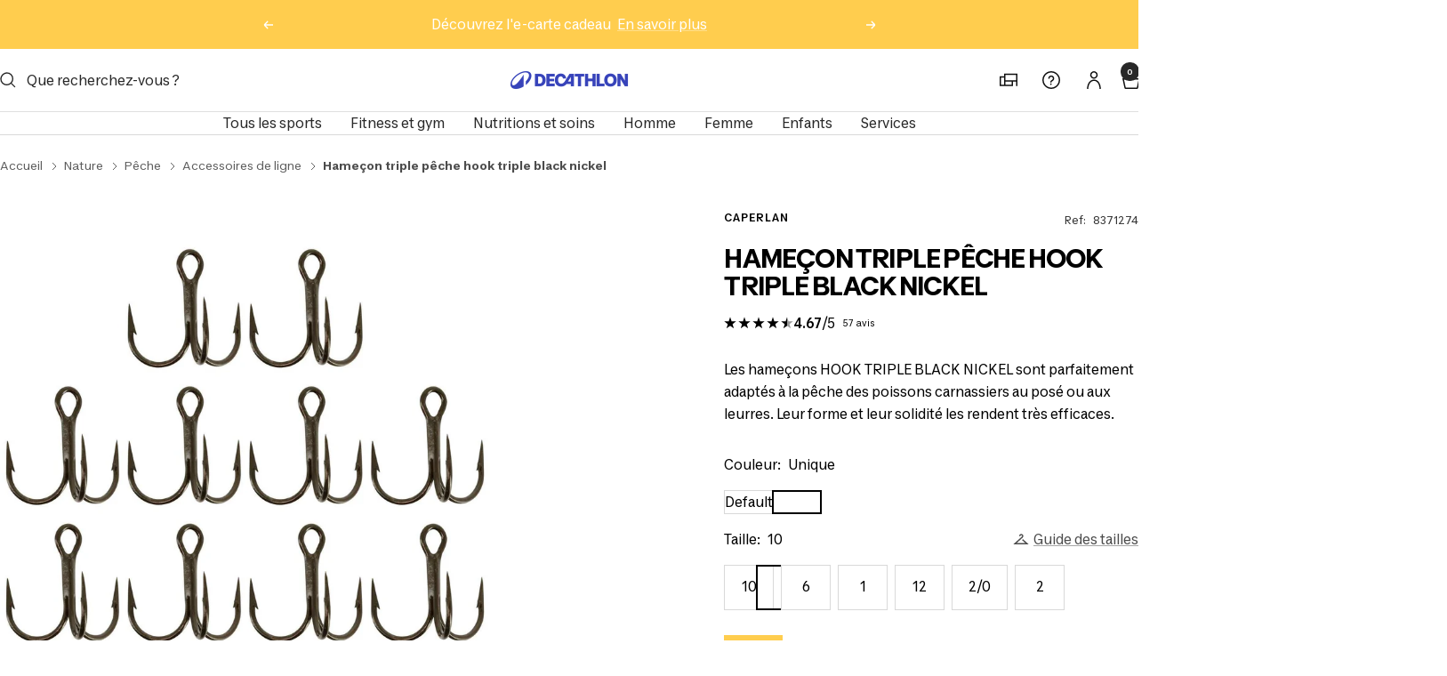

--- FILE ---
content_type: text/html; charset=utf-8
request_url: https://decathlon.re/products/hameon-triple-pche-hook-triple-black-nickel
body_size: 110677
content:
<!doctype html><html class="no-js" lang="fr" dir="ltr">
  <head>
    <meta charset="utf-8">
    <meta name="viewport" content="width=device-width, initial-scale=1.0, maximum-scale=6.0">
    <meta name="theme-color" content="#ffffff">

    <title>HAMEÇON TRIPLE PÊCHE HOOK TRIPLE BLACK NICKEL</title><meta name="description" content="Conçu pour la pêche des poissons carnassiers."><link rel="canonical" href="https://decathlon.re/products/hameon-triple-pche-hook-triple-black-nickel"><link rel="shortcut icon" href="//decathlon.re/cdn/shop/files/Design_sans_titre_13.png?v=1732088273&width=96" type="image/png"><link rel="preconnect" href="https://cdn.shopify.com">
    <link rel="dns-prefetch" href="https://productreviews.shopifycdn.com">
    <link rel="dns-prefetch" href="https://www.google-analytics.com"><link rel="preconnect" href="https://fonts.shopifycdn.com" crossorigin><link href="//decathlon.re/cdn/shop/t/59/assets/theme.css?v=129092742007374918271768389859" rel="stylesheet" type="text/css" media="all" />
    <link href="//decathlon.re/cdn/shop/t/59/assets/vendor.js?v=32643890569905814191765949321" as="script" rel="preload">
    <script defer src="//decathlon.re/cdn/shop/t/59/assets/vendor.js?v=32643890569905814191765949321"></script>
    <link href="//decathlon.re/cdn/shop/t/59/assets/theme.js?v=123209581866852867731765949321" as="script" rel="preload">
    <script defer src="//decathlon.re/cdn/shop/t/59/assets/theme.js?v=123209581866852867731765949321"></script><link rel="preload" as="fetch" href="/products/hameon-triple-pche-hook-triple-black-nickel.js" crossorigin>
      <link rel="preload" as="font" href="//decathlon.re/cdn/shop/files/Decathlon-VF.woff2?v=12677051070829977384" type="font/woff2" crossorigin>
      <link rel="preload" as="font" href="//decathlon.re/cdn/shop/files/Decathlon-Brand-VF.woff2?v=10402981747351057479" type="font/woff2" crossorigin><link rel="preload" as="script" href="//decathlon.re/cdn/shop/t/59/assets/flickity.js?v=176646718982628074891765949321"><meta property="og:type" content="product">
  <meta property="og:title" content="HAMEÇON TRIPLE PÊCHE HOOK TRIPLE BLACK NICKEL">
  <meta property="product:price:amount" content="9,00">
  <meta property="product:price:currency" content="EUR"><meta property="og:image" content="http://decathlon.re/cdn/shop/files/pic_be40cbe2-5375-4655-8193-7834767c2763.jpg?v=1769038333&width=1024">
  <meta property="og:image:secure_url" content="https://decathlon.re/cdn/shop/files/pic_be40cbe2-5375-4655-8193-7834767c2763.jpg?v=1769038333&width=1024">
  <meta property="og:image:width" content="1100">
  <meta property="og:image:height" content="1100"><meta property="og:description" content="Conçu pour la pêche des poissons carnassiers."><meta property="og:url" content="https://decathlon.re/products/hameon-triple-pche-hook-triple-black-nickel">
<meta property="og:site_name" content="Decathlon Reunion"><meta name="twitter:card" content="summary"><meta name="twitter:title" content="HAMEÇON TRIPLE PÊCHE HOOK TRIPLE BLACK NICKEL">
  <meta name="twitter:description" content="Conçu pour la pêche des poissons carnassiers.TYPE D&#39;HAMEÇONHameçon triple à œillet.FINITIONLe revêtement BLACK NICKEL offre une meilleure résistance à la rouille, et une meilleure discrétion grâce à sa couleur noire.CONTENU BOITE10 hameçons par boite en tailles: 6, 8, 10 et 12
5 hameçons par boite en tailles : 4, 2, 1, 2/0 et 1/0Les hameçons HOOK TRIPLE BLACK NICKEL sont parfaitement adaptés à la pêche des poissons carnassiers au posé ou aux leurres. Leur forme et leur solidité les rendent très efficaces.Conçu pour la pêche des poissons carnassiers."><meta name="twitter:image" content="https://decathlon.re/cdn/shop/files/pic_be40cbe2-5375-4655-8193-7834767c2763.jpg?v=1769038333&width=1200">
  <meta name="twitter:image:alt" content="Image">
    <script type="application/ld+json">{"@context":"http:\/\/schema.org\/","@id":"\/products\/hameon-triple-pche-hook-triple-black-nickel#product","@type":"ProductGroup","brand":{"@type":"Brand","name":"CAPERLAN"},"category":"Hameçons","description":"Conçu pour la pêche des poissons carnassiers.TYPE D'HAMEÇONHameçon triple à œillet.FINITIONLe revêtement BLACK NICKEL offre une meilleure résistance à la rouille, et une meilleure discrétion grâce à sa couleur noire.CONTENU BOITE10 hameçons par boite en tailles: 6, 8, 10 et 12\n5 hameçons par boite en tailles : 4, 2, 1, 2\/0 et 1\/0Les hameçons HOOK TRIPLE BLACK NICKEL sont parfaitement adaptés à la pêche des poissons carnassiers au posé ou aux leurres. Leur forme et leur solidité les rendent très efficaces.Conçu pour la pêche des poissons carnassiers.","hasVariant":[{"@id":"\/products\/hameon-triple-pche-hook-triple-black-nickel?variant=44847893053636#variant","@type":"Product","gtin":"3583788325970","image":"https:\/\/decathlon.re\/cdn\/shop\/files\/pic_be40cbe2-5375-4655-8193-7834767c2763.jpg?v=1769038333\u0026width=1920","name":"HAMEÇON TRIPLE PÊCHE HOOK TRIPLE BLACK NICKEL - Default \/ 4 \/ 8371274","offers":{"@id":"\/products\/hameon-triple-pche-hook-triple-black-nickel?variant=44847893053636#offer","@type":"Offer","availability":"http:\/\/schema.org\/OutOfStock","price":"9.00","priceCurrency":"EUR","url":"https:\/\/decathlon.re\/products\/hameon-triple-pche-hook-triple-black-nickel?variant=44847893053636"},"sku":"2125934"},{"@id":"\/products\/hameon-triple-pche-hook-triple-black-nickel?variant=44847893086404#variant","@type":"Product","gtin":"3583788326007","image":"https:\/\/decathlon.re\/cdn\/shop\/files\/pic_be40cbe2-5375-4655-8193-7834767c2763.jpg?v=1769038333\u0026width=1920","name":"HAMEÇON TRIPLE PÊCHE HOOK TRIPLE BLACK NICKEL - Default \/ 10 \/ 8371274","offers":{"@id":"\/products\/hameon-triple-pche-hook-triple-black-nickel?variant=44847893086404#offer","@type":"Offer","availability":"http:\/\/schema.org\/InStock","price":"9.00","priceCurrency":"EUR","url":"https:\/\/decathlon.re\/products\/hameon-triple-pche-hook-triple-black-nickel?variant=44847893086404"},"sku":"2125937"},{"@id":"\/products\/hameon-triple-pche-hook-triple-black-nickel?variant=44847893119172#variant","@type":"Product","gtin":"3583788325987","image":"https:\/\/decathlon.re\/cdn\/shop\/files\/pic_be40cbe2-5375-4655-8193-7834767c2763.jpg?v=1769038333\u0026width=1920","name":"HAMEÇON TRIPLE PÊCHE HOOK TRIPLE BLACK NICKEL - Default \/ 6 \/ 8371274","offers":{"@id":"\/products\/hameon-triple-pche-hook-triple-black-nickel?variant=44847893119172#offer","@type":"Offer","availability":"http:\/\/schema.org\/InStock","price":"9.00","priceCurrency":"EUR","url":"https:\/\/decathlon.re\/products\/hameon-triple-pche-hook-triple-black-nickel?variant=44847893119172"},"sku":"2125935"},{"@id":"\/products\/hameon-triple-pche-hook-triple-black-nickel?variant=44847893184708#variant","@type":"Product","gtin":"3583783855038","image":"https:\/\/decathlon.re\/cdn\/shop\/files\/pic_be40cbe2-5375-4655-8193-7834767c2763.jpg?v=1769038333\u0026width=1920","name":"HAMEÇON TRIPLE PÊCHE HOOK TRIPLE BLACK NICKEL - Default \/ 1 \/ 8371274","offers":{"@id":"\/products\/hameon-triple-pche-hook-triple-black-nickel?variant=44847893184708#offer","@type":"Offer","availability":"http:\/\/schema.org\/InStock","price":"9.00","priceCurrency":"EUR","url":"https:\/\/decathlon.re\/products\/hameon-triple-pche-hook-triple-black-nickel?variant=44847893184708"},"sku":"2729537"},{"@id":"\/products\/hameon-triple-pche-hook-triple-black-nickel?variant=44847893217476#variant","@type":"Product","gtin":"3583788325994","image":"https:\/\/decathlon.re\/cdn\/shop\/files\/pic_be40cbe2-5375-4655-8193-7834767c2763.jpg?v=1769038333\u0026width=1920","name":"HAMEÇON TRIPLE PÊCHE HOOK TRIPLE BLACK NICKEL - Default \/ 8 \/ 8371274","offers":{"@id":"\/products\/hameon-triple-pche-hook-triple-black-nickel?variant=44847893217476#offer","@type":"Offer","availability":"http:\/\/schema.org\/OutOfStock","price":"9.00","priceCurrency":"EUR","url":"https:\/\/decathlon.re\/products\/hameon-triple-pche-hook-triple-black-nickel?variant=44847893217476"},"sku":"2125936"},{"@id":"\/products\/hameon-triple-pche-hook-triple-black-nickel?variant=44847893250244#variant","@type":"Product","gtin":"3583788326014","image":"https:\/\/decathlon.re\/cdn\/shop\/files\/pic_be40cbe2-5375-4655-8193-7834767c2763.jpg?v=1769038333\u0026width=1920","name":"HAMEÇON TRIPLE PÊCHE HOOK TRIPLE BLACK NICKEL - Default \/ 12 \/ 8371274","offers":{"@id":"\/products\/hameon-triple-pche-hook-triple-black-nickel?variant=44847893250244#offer","@type":"Offer","availability":"http:\/\/schema.org\/InStock","price":"9.00","priceCurrency":"EUR","url":"https:\/\/decathlon.re\/products\/hameon-triple-pche-hook-triple-black-nickel?variant=44847893250244"},"sku":"2125938"},{"@id":"\/products\/hameon-triple-pche-hook-triple-black-nickel?variant=44847893283012#variant","@type":"Product","gtin":"3583783855069","image":"https:\/\/decathlon.re\/cdn\/shop\/files\/pic_be40cbe2-5375-4655-8193-7834767c2763.jpg?v=1769038333\u0026width=1920","name":"HAMEÇON TRIPLE PÊCHE HOOK TRIPLE BLACK NICKEL - Default \/ 2\/0 \/ 8371274","offers":{"@id":"\/products\/hameon-triple-pche-hook-triple-black-nickel?variant=44847893283012#offer","@type":"Offer","availability":"http:\/\/schema.org\/InStock","price":"9.00","priceCurrency":"EUR","url":"https:\/\/decathlon.re\/products\/hameon-triple-pche-hook-triple-black-nickel?variant=44847893283012"},"sku":"2729542"},{"@id":"\/products\/hameon-triple-pche-hook-triple-black-nickel?variant=44847893315780#variant","@type":"Product","gtin":"3583783855052","image":"https:\/\/decathlon.re\/cdn\/shop\/files\/pic_be40cbe2-5375-4655-8193-7834767c2763.jpg?v=1769038333\u0026width=1920","name":"HAMEÇON TRIPLE PÊCHE HOOK TRIPLE BLACK NICKEL - Default \/ 2 \/ 8371274","offers":{"@id":"\/products\/hameon-triple-pche-hook-triple-black-nickel?variant=44847893315780#offer","@type":"Offer","availability":"http:\/\/schema.org\/InStock","price":"9.00","priceCurrency":"EUR","url":"https:\/\/decathlon.re\/products\/hameon-triple-pche-hook-triple-black-nickel?variant=44847893315780"},"sku":"2729541"}],"name":"HAMEÇON TRIPLE PÊCHE HOOK TRIPLE BLACK NICKEL","productGroupID":"6120997191876","url":"https:\/\/decathlon.re\/products\/hameon-triple-pche-hook-triple-black-nickel"}</script><script type="application/ld+json">
  {
    "@context": "https://schema.org",
    "@type": "BreadcrumbList",
    "itemListElement": [{
        "@type": "ListItem",
        "position": 1,
        "name": "Accueil",
        "item": "https://decathlon.re"
      },{
            "@type": "ListItem",
            "position": 2,
            "name": "HAMEÇON TRIPLE PÊCHE HOOK TRIPLE BLACK NICKEL",
            "item": "https://decathlon.re/products/hameon-triple-pche-hook-triple-black-nickel"
          }]
  }
</script>
    <link rel="preload" href="//decathlon.re/cdn/fonts/inter/inter_n4.b2a3f24c19b4de56e8871f609e73ca7f6d2e2bb9.woff2" as="font" type="font/woff2" crossorigin><link rel="preload" href="//decathlon.re/cdn/fonts/inter/inter_n4.b2a3f24c19b4de56e8871f609e73ca7f6d2e2bb9.woff2" as="font" type="font/woff2" crossorigin><style>
  /* Typography (heading) */
  @font-face {
  font-family: Inter;
  font-weight: 400;
  font-style: normal;
  font-display: swap;
  src: url("//decathlon.re/cdn/fonts/inter/inter_n4.b2a3f24c19b4de56e8871f609e73ca7f6d2e2bb9.woff2") format("woff2"),
       url("//decathlon.re/cdn/fonts/inter/inter_n4.af8052d517e0c9ffac7b814872cecc27ae1fa132.woff") format("woff");
}

@font-face {
  font-family: Inter;
  font-weight: 400;
  font-style: italic;
  font-display: swap;
  src: url("//decathlon.re/cdn/fonts/inter/inter_i4.feae1981dda792ab80d117249d9c7e0f1017e5b3.woff2") format("woff2"),
       url("//decathlon.re/cdn/fonts/inter/inter_i4.62773b7113d5e5f02c71486623cf828884c85c6e.woff") format("woff");
}

/* Typography (body) */
  @font-face {
  font-family: Inter;
  font-weight: 400;
  font-style: normal;
  font-display: swap;
  src: url("//decathlon.re/cdn/fonts/inter/inter_n4.b2a3f24c19b4de56e8871f609e73ca7f6d2e2bb9.woff2") format("woff2"),
       url("//decathlon.re/cdn/fonts/inter/inter_n4.af8052d517e0c9ffac7b814872cecc27ae1fa132.woff") format("woff");
}

@font-face {
  font-family: Inter;
  font-weight: 400;
  font-style: italic;
  font-display: swap;
  src: url("//decathlon.re/cdn/fonts/inter/inter_i4.feae1981dda792ab80d117249d9c7e0f1017e5b3.woff2") format("woff2"),
       url("//decathlon.re/cdn/fonts/inter/inter_i4.62773b7113d5e5f02c71486623cf828884c85c6e.woff") format("woff");
}

@font-face {
  font-family: Inter;
  font-weight: 600;
  font-style: normal;
  font-display: swap;
  src: url("//decathlon.re/cdn/fonts/inter/inter_n6.771af0474a71b3797eb38f3487d6fb79d43b6877.woff2") format("woff2"),
       url("//decathlon.re/cdn/fonts/inter/inter_n6.88c903d8f9e157d48b73b7777d0642925bcecde7.woff") format("woff");
}

@font-face {
  font-family: Inter;
  font-weight: 600;
  font-style: italic;
  font-display: swap;
  src: url("//decathlon.re/cdn/fonts/inter/inter_i6.3bbe0fe1c7ee4f282f9c2e296f3e4401a48cbe19.woff2") format("woff2"),
       url("//decathlon.re/cdn/fonts/inter/inter_i6.8bea21f57a10d5416ddf685e2c91682ec237876d.woff") format("woff");
}

:root {--heading-color: 0, 0, 0;
    --text-color: 0, 0, 0;
    --background: 255, 255, 255;
    --secondary-background: 255, 255, 255;
    --border-color: 217, 217, 217;
    --border-color-darker: 153, 153, 153;
    --success-color: 22, 93, 70;
    --success-background: 208, 223, 218;
    --error-color: 55, 67, 179;
    --error-background: 241, 242, 250;
    --primary-button-background: 55, 67, 179;
    --primary-button-text-color: 255, 255, 255;
    --secondary-button-background: 245, 245, 245;
    --secondary-button-text-color: 0, 0, 0;
    --product-star-rating: 0, 0, 0;
    --product-on-sale-accent: 222, 42, 42;
    --product-sold-out-accent: 111, 113, 155;
    --product-custom-label-background: 64, 93, 230;
    --product-custom-label-text-color: 255, 255, 255;
    --product-custom-label-2-background: 243, 255, 52;
    --product-custom-label-2-text-color: 0, 0, 0;
    --product-low-stock-text-color: 222, 42, 42;
    --product-in-stock-text-color: 31, 102, 80;
    --loading-bar-background: 0, 0, 0;

    /* We duplicate some "base" colors as root colors, which is useful to use on drawer elements or popover without. Those should not be overridden to avoid issues */
    --root-heading-color: 0, 0, 0;
    --root-text-color: 0, 0, 0;
    --root-background: 255, 255, 255;
    --root-border-color: 217, 217, 217;
    --root-primary-button-background: 55, 67, 179;
    --root-primary-button-text-color: 255, 255, 255;

    --base-font-size: 15px;
    --heading-font-family: Inter, sans-serif;
    --heading-font-weight: 400;
    --heading-font-style: normal;
    --heading-text-transform: normal;
    --text-font-family: Inter, sans-serif;
    --text-font-weight: 400;
    --text-font-style: normal;
    --text-font-bold-weight: 600;

    /* Typography (font size) */
    --heading-xxsmall-font-size: 10px;
    --heading-xsmall-font-size: 10px;
    --heading-small-font-size: 11px;
    --heading-large-font-size: 32px;
    --heading-h1-font-size: 32px;
    --heading-h2-font-size: 28px;
    --heading-h3-font-size: 26px;
    --heading-h4-font-size: 22px;
    --heading-h5-font-size: 18px;
    --heading-h6-font-size: 16px;

    /* Control the look and feel of the theme by changing radius of various elements */
    --button-border-radius: 0px;
    --block-border-radius: 0px;
    --block-border-radius-reduced: 0px;
    --color-swatch-border-radius: 0px;

    /* Button size */
    --button-height: 48px;
    --button-small-height: 40px;

    /* Form related */
    --form-input-field-height: 48px;
    --form-input-gap: 16px;
    --form-submit-margin: 24px;

    /* Product listing related variables */
    --product-list-block-spacing: 32px;

    /* Video related */
    --play-button-background: 255, 255, 255;
    --play-button-arrow: 0, 0, 0;

    /* RTL support */
    --transform-logical-flip: 1;
    --transform-origin-start: left;
    --transform-origin-end: right;

    /* Other */
    --zoom-cursor-svg-url: url(//decathlon.re/cdn/shop/t/59/assets/zoom-cursor.svg?v=63641358585342595021765949321);
    --arrow-right-svg-url: url(//decathlon.re/cdn/shop/t/59/assets/arrow-right.svg?v=179833821484014727101765949321);
    --arrow-left-svg-url: url(//decathlon.re/cdn/shop/t/59/assets/arrow-left.svg?v=71337907553132082511765949321);

    /* Some useful variables that we can reuse in our CSS. Some explanation are needed for some of them:
       - container-max-width-minus-gutters: represents the container max width without the edge gutters
       - container-outer-width: considering the screen width, represent all the space outside the container
       - container-outer-margin: same as container-outer-width but get set to 0 inside a container
       - container-inner-width: the effective space inside the container (minus gutters)
       - grid-column-width: represents the width of a single column of the grid
       - vertical-breather: this is a variable that defines the global "spacing" between sections, and inside the section
                            to create some "breath" and minimum spacing
     */
    --container-max-width: 1600px;
    --container-gutter: 24px;
    --container-max-width-minus-gutters: calc(var(--container-max-width) - (var(--container-gutter)) * 2);
    --container-outer-width: max(calc((100vw - var(--container-max-width-minus-gutters)) / 2), var(--container-gutter));
    --container-outer-margin: var(--container-outer-width);
    --container-inner-width: calc(100vw - var(--container-outer-width) * 2);

    --grid-column-count: 10;
    --grid-gap: 24px;
    --grid-column-width: calc((100vw - var(--container-outer-width) * 2 - var(--grid-gap) * (var(--grid-column-count) - 1)) / var(--grid-column-count));

    --vertical-breather: 36px;
    --vertical-breather-tight: 36px;

    /* Shopify related variables */
    --payment-terms-background-color: #ffffff;
  }

  @media screen and (min-width: 741px) {
    :root {
      --container-gutter: 40px;
      --grid-column-count: 20;
      --vertical-breather: 48px;
      --vertical-breather-tight: 48px;

      /* Typography (font size) */
      --heading-xsmall-font-size: 11px;
      --heading-small-font-size: 12px;
      --heading-large-font-size: 48px;
      --heading-h1-font-size: 48px;
      --heading-h2-font-size: 36px;
      --heading-h3-font-size: 30px;
      --heading-h4-font-size: 22px;
      --heading-h5-font-size: 18px;
      --heading-h6-font-size: 16px;

      /* Form related */
      --form-input-field-height: 52px;
      --form-submit-margin: 32px;

      /* Button size */
      --button-height: 52px;
      --button-small-height: 44px;
    }
  }

  @media screen and (min-width: 1200px) {
    :root {
      --vertical-breather: 64px;
      --vertical-breather-tight: 48px;
      --product-list-block-spacing: 48px;

      /* Typography */
      --heading-large-font-size: 58px;
      --heading-h1-font-size: 50px;
      --heading-h2-font-size: 44px;
      --heading-h3-font-size: 32px;
      --heading-h4-font-size: 26px;
      --heading-h5-font-size: 22px;
      --heading-h6-font-size: 16px;
    }
  }

  @media screen and (min-width: 1600px) {
    :root {
      --vertical-breather: 64px;
      --vertical-breather-tight: 48px;
    }
  }

  /* =========================
   Override fonts (Decathlon)
   ========================= */

@font-face {
  font-family: "Decathlon VF";
  src: url("//decathlon.re/cdn/shop/files/Decathlon-VF.woff2?v=12677051070829977384") format("woff2");
  font-weight: 100 900;
  font-style: normal;
  font-display: swap;
}

@font-face {
  font-family: "Decathlon Brand VF";
  src: url("//decathlon.re/cdn/shop/files/Decathlon-Brand-VF.woff2?v=10402981747351057479") format("woff2");
  font-weight: 100 900;
  font-style: normal;
  font-display: swap;
}
   
:root{
  --text-font-family: "Decathlon VF", "Inter", system-ui, -apple-system, "Segoe UI", sans-serif;
  --heading-font-family: "Decathlon Brand VF", "Inter", system-ui, -apple-system, "Segoe UI", sans-serif;
}

</style>


    <script>
  // This allows to expose several variables to the global scope, to be used in scripts
  window.themeVariables = {
    settings: {
      direction: "ltr",
      pageType: "product",
      cartCount: 0,
      moneyFormat: "{{amount_with_comma_separator}}€",
      moneyWithCurrencyFormat: "{{amount_with_comma_separator}}€ EUR",
      showVendor: true,
      discountMode: "percentage",
      currencyCodeEnabled: false,
      cartType: "drawer",
      cartCurrency: "EUR",
      externalOrderApiDomain: "https://login-re.decathlon.net",
      mobileZoomFactor: 2.5
    },

    routes: {
      host: "decathlon.re",
      rootUrl: "\/",
      rootUrlWithoutSlash: '',
      cartUrl: "\/cart",
      cartAddUrl: "\/cart\/add",
      cartChangeUrl: "\/cart\/change",
      searchUrl: "\/search",
      predictiveSearchUrl: "\/search\/suggest",
      productRecommendationsUrl: "\/recommendations\/products"
    },

    strings: {
      accessibilityDelete: "Supprimer",
      accessibilityClose: "Fermer",
      collectionSoldOut: "Epuisé",
      collectionDiscount: "Economisez @savings@",
      productSalePrice: "Prix de vente",
      productRegularPrice: "Prix normal",
      productFormUnavailable: "Indisponible",
      productFormSoldOut: "Indisponible",
      productFormPreOrder: "Pre-commander",
      productFormAddToCart: "Ajouter au panier",
      searchNoResults: "Aucun résultat n\u0026#39;a été retourné.",
      searchNewSearch: "Nouvelle recherche",
      searchProducts: "Produits",
      searchArticles: "Blog",
      searchPages: "Pages",
      searchCollections: "Collections",
      cartViewCart: "Voir panier",
      cartItemAdded: "Produit ajouté à votre panier !",
      cartItemAddedShort: "Ajouté au panier !",
      cartAddOrderNote: "Ajouter une note",
      cartEditOrderNote: "Modifier la note",
      shippingEstimatorNoResults: "Désolé, nous ne livrons pas à votre destination.",
      shippingEstimatorOneResult: "Il y a un frais d\u0026#39;envoi pour votre adresse :",
      shippingEstimatorMultipleResults: "Il y a plusieurs frais d\u0026#39;envoi pour votre adresse :",
      shippingEstimatorError: "Une ou plusieurs erreurs se sont produites lors de la récupération des frais d\u0026#39;envoi :"
    },

   orders: {
      order: "Commande",
      fulfilled: "Livrée",
      unfulfilled: "Non livrée",
      paid: "Payée",
      unpaid: "Impayée",
      refunded: "Remboursée",
      partiallyRefunded: "Partiellement remboursée",
      store_order: "Achat magasin",
      loadingError: "Impossible de charger les achats",
      product: "Produit",
    },
 
    libs: {
      flickity: "\/\/decathlon.re\/cdn\/shop\/t\/59\/assets\/flickity.js?v=176646718982628074891765949321",
      photoswipe: "\/\/decathlon.re\/cdn\/shop\/t\/59\/assets\/photoswipe.js?v=132268647426145925301765949321",
      qrCode: "\/\/decathlon.re\/cdn\/shopifycloud\/storefront\/assets\/themes_support\/vendor\/qrcode-3f2b403b.js"
    },

    breakpoints: {
      phone: 'screen and (max-width: 740px)',
      tablet: 'screen and (min-width: 741px) and (max-width: 999px)',
      tabletAndUp: 'screen and (min-width: 741px)',
      pocket: 'screen and (max-width: 999px)',
      lap: 'screen and (min-width: 1000px) and (max-width: 1199px)',
      lapAndUp: 'screen and (min-width: 1000px)',
      desktop: 'screen and (min-width: 1200px)',
      wide: 'screen and (min-width: 1400px)'
    },

    customer: {
      
        id: null,
        email: null,
        firstName: null,
        lastName: null,
        tags: []
      
    }

  };

  window.addEventListener('pageshow', async () => {
    const cartContent = await (await fetch(`${window.themeVariables.routes.cartUrl}.js`, {cache: 'reload'})).json();
    document.documentElement.dispatchEvent(new CustomEvent('cart:refresh', {detail: {cart: cartContent}}));
  });

  if ('noModule' in HTMLScriptElement.prototype) {
    // Old browsers (like IE) that does not support module will be considered as if not executing JS at all
    document.documentElement.className = document.documentElement.className.replace('no-js', 'js');

    requestAnimationFrame(() => {
      const viewportHeight = (window.visualViewport ? window.visualViewport.height : document.documentElement.clientHeight);
      document.documentElement.style.setProperty('--window-height',viewportHeight + 'px');
    });
  }// We save the product ID in local storage to be eventually used for recently viewed section
    try {
      const items = JSON.parse(localStorage.getItem('theme:recently-viewed-products') || '[]');

      // We check if the current product already exists, and if it does not, we add it at the start
      if (!items.includes(6120997191876)) {
        items.unshift(6120997191876);
      }

      localStorage.setItem('theme:recently-viewed-products', JSON.stringify(items.slice(0, 20)));
    } catch (e) {
      // Safari in private mode does not allow setting item, we silently fail
    }</script>

    <link rel="stylesheet" href="//decathlon.re/cdn/shop/t/59/assets/theme.css?v=129092742007374918271768389859">

    <script src="//decathlon.re/cdn/shop/t/59/assets/vendor.js?v=32643890569905814191765949321" defer></script>
    <script src="//decathlon.re/cdn/shop/t/59/assets/theme.js?v=123209581866852867731765949321" defer></script>
    <script src="//decathlon.re/cdn/shop/t/59/assets/custom.js?v=134800188628419872491767869910" defer></script>
    <script src="//decathlon.re/cdn/shop/t/59/assets/scroll-general.js?v=173185593214930203811765949321" defer></script>
    

    <script>window.performance && window.performance.mark && window.performance.mark('shopify.content_for_header.start');</script><meta name="google-site-verification" content="VdtNYMTXy4EGLLSbY9szFqGgd9fa_ROA3PEjggS4mGU">
<meta id="shopify-digital-wallet" name="shopify-digital-wallet" content="/47046820003/digital_wallets/dialog">
<link rel="alternate" type="application/json+oembed" href="https://decathlon.re/products/hameon-triple-pche-hook-triple-black-nickel.oembed">
<script async="async" src="/checkouts/internal/preloads.js?locale=fr-RE"></script>
<script id="shopify-features" type="application/json">{"accessToken":"9de1f8b733089900700fc873b39523ce","betas":["rich-media-storefront-analytics"],"domain":"decathlon.re","predictiveSearch":true,"shopId":47046820003,"locale":"fr"}</script>
<script>var Shopify = Shopify || {};
Shopify.shop = "decathlon-reu.myshopify.com";
Shopify.locale = "fr";
Shopify.currency = {"active":"EUR","rate":"1.0"};
Shopify.country = "RE";
Shopify.theme = {"name":"Départ en vacance - 27\/12 au 18\/01","id":148827930820,"schema_name":"Focal","schema_version":"11.2.1","theme_store_id":714,"role":"main"};
Shopify.theme.handle = "null";
Shopify.theme.style = {"id":null,"handle":null};
Shopify.cdnHost = "decathlon.re/cdn";
Shopify.routes = Shopify.routes || {};
Shopify.routes.root = "/";</script>
<script type="module">!function(o){(o.Shopify=o.Shopify||{}).modules=!0}(window);</script>
<script>!function(o){function n(){var o=[];function n(){o.push(Array.prototype.slice.apply(arguments))}return n.q=o,n}var t=o.Shopify=o.Shopify||{};t.loadFeatures=n(),t.autoloadFeatures=n()}(window);</script>
<script id="shop-js-analytics" type="application/json">{"pageType":"product"}</script>
<script defer="defer" async type="module" src="//decathlon.re/cdn/shopifycloud/shop-js/modules/v2/client.init-shop-cart-sync_BcDpqI9l.fr.esm.js"></script>
<script defer="defer" async type="module" src="//decathlon.re/cdn/shopifycloud/shop-js/modules/v2/chunk.common_a1Rf5Dlz.esm.js"></script>
<script defer="defer" async type="module" src="//decathlon.re/cdn/shopifycloud/shop-js/modules/v2/chunk.modal_Djra7sW9.esm.js"></script>
<script type="module">
  await import("//decathlon.re/cdn/shopifycloud/shop-js/modules/v2/client.init-shop-cart-sync_BcDpqI9l.fr.esm.js");
await import("//decathlon.re/cdn/shopifycloud/shop-js/modules/v2/chunk.common_a1Rf5Dlz.esm.js");
await import("//decathlon.re/cdn/shopifycloud/shop-js/modules/v2/chunk.modal_Djra7sW9.esm.js");

  window.Shopify.SignInWithShop?.initShopCartSync?.({"fedCMEnabled":true,"windoidEnabled":true});

</script>
<script>(function() {
  var isLoaded = false;
  function asyncLoad() {
    if (isLoaded) return;
    isLoaded = true;
    var urls = ["https:\/\/requestquote.w3apps.co\/js\/app.js?shop=decathlon-reu.myshopify.com"];
    for (var i = 0; i < urls.length; i++) {
      var s = document.createElement('script');
      s.type = 'text/javascript';
      s.async = true;
      s.src = urls[i];
      var x = document.getElementsByTagName('script')[0];
      x.parentNode.insertBefore(s, x);
    }
  };
  if(window.attachEvent) {
    window.attachEvent('onload', asyncLoad);
  } else {
    window.addEventListener('load', asyncLoad, false);
  }
})();</script>
<script id="__st">var __st={"a":47046820003,"offset":14400,"reqid":"f39311a0-c24b-4e18-a7ea-2e1de4da0fc9-1769067963","pageurl":"decathlon.re\/products\/hameon-triple-pche-hook-triple-black-nickel","u":"c8b9126d2a3c","p":"product","rtyp":"product","rid":6120997191876};</script>
<script>window.ShopifyPaypalV4VisibilityTracking = true;</script>
<script id="captcha-bootstrap">!function(){'use strict';const t='contact',e='account',n='new_comment',o=[[t,t],['blogs',n],['comments',n],[t,'customer']],c=[[e,'customer_login'],[e,'guest_login'],[e,'recover_customer_password'],[e,'create_customer']],r=t=>t.map((([t,e])=>`form[action*='/${t}']:not([data-nocaptcha='true']) input[name='form_type'][value='${e}']`)).join(','),a=t=>()=>t?[...document.querySelectorAll(t)].map((t=>t.form)):[];function s(){const t=[...o],e=r(t);return a(e)}const i='password',u='form_key',d=['recaptcha-v3-token','g-recaptcha-response','h-captcha-response',i],f=()=>{try{return window.sessionStorage}catch{return}},m='__shopify_v',_=t=>t.elements[u];function p(t,e,n=!1){try{const o=window.sessionStorage,c=JSON.parse(o.getItem(e)),{data:r}=function(t){const{data:e,action:n}=t;return t[m]||n?{data:e,action:n}:{data:t,action:n}}(c);for(const[e,n]of Object.entries(r))t.elements[e]&&(t.elements[e].value=n);n&&o.removeItem(e)}catch(o){console.error('form repopulation failed',{error:o})}}const l='form_type',E='cptcha';function T(t){t.dataset[E]=!0}const w=window,h=w.document,L='Shopify',v='ce_forms',y='captcha';let A=!1;((t,e)=>{const n=(g='f06e6c50-85a8-45c8-87d0-21a2b65856fe',I='https://cdn.shopify.com/shopifycloud/storefront-forms-hcaptcha/ce_storefront_forms_captcha_hcaptcha.v1.5.2.iife.js',D={infoText:'Protégé par hCaptcha',privacyText:'Confidentialité',termsText:'Conditions'},(t,e,n)=>{const o=w[L][v],c=o.bindForm;if(c)return c(t,g,e,D).then(n);var r;o.q.push([[t,g,e,D],n]),r=I,A||(h.body.append(Object.assign(h.createElement('script'),{id:'captcha-provider',async:!0,src:r})),A=!0)});var g,I,D;w[L]=w[L]||{},w[L][v]=w[L][v]||{},w[L][v].q=[],w[L][y]=w[L][y]||{},w[L][y].protect=function(t,e){n(t,void 0,e),T(t)},Object.freeze(w[L][y]),function(t,e,n,w,h,L){const[v,y,A,g]=function(t,e,n){const i=e?o:[],u=t?c:[],d=[...i,...u],f=r(d),m=r(i),_=r(d.filter((([t,e])=>n.includes(e))));return[a(f),a(m),a(_),s()]}(w,h,L),I=t=>{const e=t.target;return e instanceof HTMLFormElement?e:e&&e.form},D=t=>v().includes(t);t.addEventListener('submit',(t=>{const e=I(t);if(!e)return;const n=D(e)&&!e.dataset.hcaptchaBound&&!e.dataset.recaptchaBound,o=_(e),c=g().includes(e)&&(!o||!o.value);(n||c)&&t.preventDefault(),c&&!n&&(function(t){try{if(!f())return;!function(t){const e=f();if(!e)return;const n=_(t);if(!n)return;const o=n.value;o&&e.removeItem(o)}(t);const e=Array.from(Array(32),(()=>Math.random().toString(36)[2])).join('');!function(t,e){_(t)||t.append(Object.assign(document.createElement('input'),{type:'hidden',name:u})),t.elements[u].value=e}(t,e),function(t,e){const n=f();if(!n)return;const o=[...t.querySelectorAll(`input[type='${i}']`)].map((({name:t})=>t)),c=[...d,...o],r={};for(const[a,s]of new FormData(t).entries())c.includes(a)||(r[a]=s);n.setItem(e,JSON.stringify({[m]:1,action:t.action,data:r}))}(t,e)}catch(e){console.error('failed to persist form',e)}}(e),e.submit())}));const S=(t,e)=>{t&&!t.dataset[E]&&(n(t,e.some((e=>e===t))),T(t))};for(const o of['focusin','change'])t.addEventListener(o,(t=>{const e=I(t);D(e)&&S(e,y())}));const B=e.get('form_key'),M=e.get(l),P=B&&M;t.addEventListener('DOMContentLoaded',(()=>{const t=y();if(P)for(const e of t)e.elements[l].value===M&&p(e,B);[...new Set([...A(),...v().filter((t=>'true'===t.dataset.shopifyCaptcha))])].forEach((e=>S(e,t)))}))}(h,new URLSearchParams(w.location.search),n,t,e,['guest_login'])})(!0,!0)}();</script>
<script integrity="sha256-4kQ18oKyAcykRKYeNunJcIwy7WH5gtpwJnB7kiuLZ1E=" data-source-attribution="shopify.loadfeatures" defer="defer" src="//decathlon.re/cdn/shopifycloud/storefront/assets/storefront/load_feature-a0a9edcb.js" crossorigin="anonymous"></script>
<script data-source-attribution="shopify.dynamic_checkout.dynamic.init">var Shopify=Shopify||{};Shopify.PaymentButton=Shopify.PaymentButton||{isStorefrontPortableWallets:!0,init:function(){window.Shopify.PaymentButton.init=function(){};var t=document.createElement("script");t.src="https://decathlon.re/cdn/shopifycloud/portable-wallets/latest/portable-wallets.fr.js",t.type="module",document.head.appendChild(t)}};
</script>
<script data-source-attribution="shopify.dynamic_checkout.buyer_consent">
  function portableWalletsHideBuyerConsent(e){var t=document.getElementById("shopify-buyer-consent"),n=document.getElementById("shopify-subscription-policy-button");t&&n&&(t.classList.add("hidden"),t.setAttribute("aria-hidden","true"),n.removeEventListener("click",e))}function portableWalletsShowBuyerConsent(e){var t=document.getElementById("shopify-buyer-consent"),n=document.getElementById("shopify-subscription-policy-button");t&&n&&(t.classList.remove("hidden"),t.removeAttribute("aria-hidden"),n.addEventListener("click",e))}window.Shopify?.PaymentButton&&(window.Shopify.PaymentButton.hideBuyerConsent=portableWalletsHideBuyerConsent,window.Shopify.PaymentButton.showBuyerConsent=portableWalletsShowBuyerConsent);
</script>
<script data-source-attribution="shopify.dynamic_checkout.cart.bootstrap">document.addEventListener("DOMContentLoaded",(function(){function t(){return document.querySelector("shopify-accelerated-checkout-cart, shopify-accelerated-checkout")}if(t())Shopify.PaymentButton.init();else{new MutationObserver((function(e,n){t()&&(Shopify.PaymentButton.init(),n.disconnect())})).observe(document.body,{childList:!0,subtree:!0})}}));
</script>

<script>window.performance && window.performance.mark && window.performance.mark('shopify.content_for_header.end');</script>

<link rel="manifest" href="//decathlon.re/cdn/shop/t/59/assets/manifest.json?v=75418096966265237951765949321">


<!-- BEGIN app block: shopify://apps/powerful-form-builder/blocks/app-embed/e4bcb1eb-35b2-42e6-bc37-bfe0e1542c9d --><script type="text/javascript" hs-ignore data-cookieconsent="ignore">
  var Globo = Globo || {};
  var globoFormbuilderRecaptchaInit = function(){};
  var globoFormbuilderHcaptchaInit = function(){};
  window.Globo.FormBuilder = window.Globo.FormBuilder || {};
  window.Globo.FormBuilder.shop = {"configuration":{"money_format":"{{amount_with_comma_separator}}€"},"pricing":{"features":{"bulkOrderForm":true,"cartForm":true,"fileUpload":100,"removeCopyright":true,"restrictedEmailDomains":true,"metrics":true}},"settings":{"copyright":"Powered by <a href=\"https://globosoftware.net\" target=\"_blank\">Globo</a> <a href=\"https://apps.shopify.com/form-builder-contact-form\" target=\"_blank\">Form</a>","hideWaterMark":false,"reCaptcha":{"recaptchaType":"v2","siteKey":false,"languageCode":"en"},"hCaptcha":{"siteKey":false},"scrollTop":false,"customCssCode":"","customCssEnabled":false,"additionalColumns":[]},"encryption_form_id":1,"url":"https://app.powerfulform.com/","CDN_URL":"https://dxo9oalx9qc1s.cloudfront.net","app_id":"1783207"};

  if(window.Globo.FormBuilder.shop.settings.customCssEnabled && window.Globo.FormBuilder.shop.settings.customCssCode){
    const customStyle = document.createElement('style');
    customStyle.type = 'text/css';
    customStyle.innerHTML = window.Globo.FormBuilder.shop.settings.customCssCode;
    document.head.appendChild(customStyle);
  }

  window.Globo.FormBuilder.forms = [];
    
      
      
      
      window.Globo.FormBuilder.forms[46510] = {"46510":{"elements":[{"id":"group-1","type":"group","label":"Page 1","description":"","elements":[{"id":"text","type":"text","label":{"en":"First name","vi":"Your Name","fr-RE":"Nom","fr":"Prénom"},"placeholder":{"fr-RE":"Votre Nom"},"description":null,"hideLabel":false,"required":true,"columnWidth":50,"inputIcon":"\u003csvg xmlns=\"http:\/\/www.w3.org\/2000\/svg\" viewBox=\"0 0 20 20\"\u003e\u003cpath fill-rule=\"evenodd\" d=\"M7 3.25a.75.75 0 0 1 .695.467l2.75 6.75a.75.75 0 0 1-1.39.566l-.632-1.553a.752.752 0 0 1-.173.02h-2.68l-.625 1.533a.75.75 0 1 1-1.39-.566l2.75-6.75a.75.75 0 0 1 .695-.467Zm.82 4.75-.82-2.012-.82 2.012h1.64Z\"\/\u003e\u003cpath d=\"M4.25 12.5a.75.75 0 0 0 0 1.5h11.5a.75.75 0 0 0 0-1.5h-11.5Z\"\/\u003e\u003cpath d=\"M4.25 15a.75.75 0 0 0 0 1.5h7a.75.75 0 0 0 0-1.5h-7Z\"\/\u003e\u003cpath fill-rule=\"evenodd\" d=\"M15.066 5.94a3 3 0 1 0 0 5.118.75.75 0 0 0 1.434-.308v-4.5a.75.75 0 0 0-1.434-.31Zm-1.566 4.06a1.5 1.5 0 1 0 0-3 1.5 1.5 0 0 0 0 3Z\"\/\u003e\u003c\/svg\u003e"},{"id":"text-1","type":"text","label":{"en":"Last name","vi":"Text","fr-RE":"Prénom","fr":"Nom"},"placeholder":"","description":"","limitCharacters":false,"characters":100,"hideLabel":false,"keepPositionLabel":false,"columnWidth":50,"displayType":"show","displayDisjunctive":false,"conditionalField":false,"inputIcon":"\u003csvg xmlns=\"http:\/\/www.w3.org\/2000\/svg\" viewBox=\"0 0 20 20\"\u003e\u003cpath fill-rule=\"evenodd\" d=\"M7.695 3.717a.75.75 0 0 0-1.39 0l-2.75 6.75a.75.75 0 0 0 1.39.566l.624-1.533h2.681c.06 0 .117-.007.173-.02l.632 1.553a.75.75 0 1 0 1.39-.566l-2.75-6.75Zm-.695 2.27.82 2.013h-1.64l.82-2.012Z\"\/\u003e\u003cpath d=\"M3.5 13.25a.75.75 0 0 1 .75-.75h10a.75.75 0 0 1 0 1.5h-10a.75.75 0 0 1-.75-.75Z\"\/\u003e\u003cpath d=\"M3.5 15.75a.75.75 0 0 1 .75-.75h5a.75.75 0 0 1 0 1.5h-5a.75.75 0 0 1-.75-.75Z\"\/\u003e\u003cpath fill-rule=\"evenodd\" d=\"M13.5 5.5c.574 0 1.11.161 1.566.44a.75.75 0 0 1 1.434.31v4.5a.75.75 0 0 1-1.434.31 3 3 0 1 1-1.566-5.56Zm1.5 3a1.5 1.5 0 1 1-3 0 1.5 1.5 0 0 1 3 0Z\"\/\u003e\u003cpath d=\"M17.78 14.28a.75.75 0 1 0-1.06-1.06l-2.97 2.97-1.22-1.22a.75.75 0 1 0-1.06 1.06l1.75 1.75a.75.75 0 0 0 1.06 0l3.5-3.5Z\"\/\u003e\u003c\/svg\u003e"},{"id":"text-2","type":"text","label":{"fr-RE":"Société"},"placeholder":"","description":{"fr-RE":""},"limitCharacters":false,"characters":100,"hideLabel":false,"keepPositionLabel":false,"columnWidth":100,"displayType":"show","displayDisjunctive":false,"conditionalField":false},{"id":"email","type":"email","label":"Email","placeholder":"Email","description":null,"hideLabel":false,"required":true,"columnWidth":100,"conditionalField":false,"inputIcon":"\u003csvg xmlns=\"http:\/\/www.w3.org\/2000\/svg\" viewBox=\"0 0 20 20\"\u003e\u003cpath fill-rule=\"evenodd\" d=\"M5.75 4.5c-1.519 0-2.75 1.231-2.75 2.75v5.5c0 1.519 1.231 2.75 2.75 2.75h8.5c1.519 0 2.75-1.231 2.75-2.75v-5.5c0-1.519-1.231-2.75-2.75-2.75h-8.5Zm-1.25 2.75c0-.69.56-1.25 1.25-1.25h8.5c.69 0 1.25.56 1.25 1.25v5.5c0 .69-.56 1.25-1.25 1.25h-8.5c-.69 0-1.25-.56-1.25-1.25v-5.5Zm2.067.32c-.375-.175-.821-.013-.997.363-.175.375-.013.821.363.997l3.538 1.651c.335.156.723.156 1.058 0l3.538-1.651c.376-.176.538-.622.363-.997-.175-.376-.622-.538-.997-.363l-3.433 1.602-3.433-1.602Z\"\/\u003e\u003c\/svg\u003e"},{"id":"phone-1","type":"phone","label":{"fr-RE":"Téléphone"},"placeholder":"","description":"","validatePhone":false,"onlyShowFlag":false,"defaultCountryCode":"us","limitCharacters":false,"characters":100,"hideLabel":false,"keepPositionLabel":false,"columnWidth":100,"displayType":"show","displayDisjunctive":false,"conditionalField":false,"inputIcon":"\u003csvg xmlns=\"http:\/\/www.w3.org\/2000\/svg\" viewBox=\"0 0 20 20\"\u003e\u003cpath fill-rule=\"evenodd\" d=\"M6.75 4.5c-1.283 0-2.213 1.025-2.044 2.127.384 2.498 1.296 4.459 2.707 5.89 1.41 1.43 3.373 2.389 5.96 2.786 1.101.17 2.126-.76 2.126-2.044v-.727a.25.25 0 0 0-.187-.242l-1.9-.498a.25.25 0 0 0-.182.022l-1.067.576c-.69.373-1.638.492-2.422-.056a8.678 8.678 0 0 1-2.071-2.09c-.542-.787-.423-1.735-.045-2.428l.57-1.047a.252.252 0 0 0 .022-.182l-.498-1.9a.25.25 0 0 0-.242-.187h-.726Zm-3.526 2.355c-.334-2.174 1.497-3.856 3.527-3.855h.726a1.75 1.75 0 0 1 1.693 1.306l.498 1.9c.113.43.058.885-.153 1.276l-.001.002-.572 1.05c-.191.351-.169.668-.036.86a7.184 7.184 0 0 0 1.694 1.71c.187.13.498.156.85-.034l1.067-.576a1.75 1.75 0 0 1 1.276-.153l1.9.498a1.75 1.75 0 0 1 1.306 1.693v.727c0 2.03-1.68 3.86-3.854 3.527-2.838-.436-5.12-1.511-6.8-3.216-1.68-1.703-2.701-3.978-3.121-6.715Z\"\/\u003e\u003c\/svg\u003e"},{"id":"select-1","type":"select","label":{"fr-RE":"L'objet de votre demande"},"placeholder":{"fr-RE":"Sélectionnez un sujet"},"options":[{"label":{"fr-RE":"Livraison\/Commande"},"value":"Livraison\/Commande"},{"label":{"fr-RE":"Retour commande"},"value":"Retour commande"},{"label":{"fr-RE":"Disponibilité d'un produit"},"value":"Disponibilité d'un produit"},{"label":{"fr-RE":"Remboursement"},"value":"Remboursement"},{"label":{"fr-RE":"Candidature"},"value":"Candidature"},{"label":{"fr-RE":"Garantie\/Assurances"},"value":"Garantie\/Assurances"},{"label":{"fr-RE":"Devis"},"value":"Devis"},{"label":{"fr-RE":"Autre"},"value":"Autre"}],"defaultOption":"","description":"","hideLabel":false,"keepPositionLabel":false,"columnWidth":100,"displayType":"show","displayDisjunctive":false,"conditionalField":false,"required":true},{"id":"textarea","type":"textarea","label":"Message","placeholder":"Message","description":null,"hideLabel":false,"required":true,"columnWidth":100,"conditionalField":false},{"id":"hidden-1","type":"hidden","label":"Hidden","dataType":"dynamic","fixedValue":"","defaultValue":"","dynamicValue":[{"when":"select-1","is":"Livraison\/Commande","value":"contact.reunion@decathlon.re","target":"hidden-1"},{"when":"select-1","is":"Retour commande","value":"contact.reunion@decathlon.re","target":"hidden-1"},{"when":"select-1","is":"Disponibilité d'un produit","value":"contact.reunion@decathlon.re","target":"hidden-1"},{"when":"select-1","is":"Remboursement","value":"contact.reunion@decathlon.re","target":"hidden-1"},{"when":"select-1","is":"Candidature","value":"contact.reunion@decathlon.re","target":"hidden-1"},{"when":"select-1","is":"Garantie\/Assurances","value":"contact.reunion@decathlon.re","target":"hidden-1"},{"when":"select-1","is":"Autre","value":"contact.reunion@decathlon.re","target":"hidden-1"},{"when":"select-1","is":"Devis","value":"contact.reunion@decathlon.re","target":"hidden-1"}],"conditionalField":false},{"id":"file2-1","type":"file2","label":{"fr-RE":"Pièce jointe"},"button-text":{"fr-RE":"Importez votre fichier"},"placeholder":{"fr-RE":"Choisissez ou glissez ici"},"hint":{"fr-RE":"Formats acceptés : JPG,JPEG,PNG,PDF"},"allowed-multiple":true,"allowed-extensions":["jpg","jpeg","png","pdf"],"description":"","hideLabel":false,"keepPositionLabel":false,"columnWidth":100,"displayType":"show","displayDisjunctive":false,"conditionalField":false,"sizeLimit":"10"}]}],"errorMessage":{"required":{"fr-RE":"Veuillez remplir le champ."},"minSelections":{"fr-RE":"Veuillez choisir au moins {{ min_selections }} options"},"maxSelections":{"fr-RE":"Veuillez choisir un maximum de {{ max_selections }} options"},"exactlySelections":{"fr-RE":"Veuillez choisir exactement {{ exact_selections }} options"},"invalid":{"fr-RE":"Invalide"},"invalidName":{"fr-RE":"Nom invalide"},"invalidEmail":{"fr-RE":"Email invalide"},"invalidURL":{"fr-RE":"Invalide url"},"invalidPhone":{"fr-RE":"Téléphone invalide"},"invalidNumber":{"fr-RE":"Numéro invalide"},"invalidPassword":{"fr-RE":"Mot de passe invalide"},"confirmPasswordNotMatch":{"fr-RE":"Le mot de passe ne correspond pas"},"customerAlreadyExists":{"fr-RE":"L'utilisateur existe déjà"},"fileSizeLimit":{"fr-RE":"Poids limite du fichier"},"fileNotAllowed":{"fr-RE":"Fichier non autorisé"},"requiredCaptcha":{"fr-RE":"captcha"},"requiredProducts":{"fr-RE":"Sélectionnez un produit "},"limitQuantity":"The number of products left in stock has been exceeded","shopifyInvalidPhone":"phone - Enter a valid phone number to use this delivery method","shopifyPhoneHasAlready":"phone - Phone has already been taken","shopifyInvalidProvice":"addresses.province - is not valid","otherError":"Something went wrong, please try again"},"appearance":{"layout":"boxed","width":850,"style":"material_filled","mainColor":"#1c1c1c","floatingIcon":"\u003csvg aria-hidden=\"true\" focusable=\"false\" data-prefix=\"far\" data-icon=\"envelope\" class=\"svg-inline--fa fa-envelope fa-w-16\" role=\"img\" xmlns=\"http:\/\/www.w3.org\/2000\/svg\" viewBox=\"0 0 512 512\"\u003e\u003cpath fill=\"currentColor\" d=\"M464 64H48C21.49 64 0 85.49 0 112v288c0 26.51 21.49 48 48 48h416c26.51 0 48-21.49 48-48V112c0-26.51-21.49-48-48-48zm0 48v40.805c-22.422 18.259-58.168 46.651-134.587 106.49-16.841 13.247-50.201 45.072-73.413 44.701-23.208.375-56.579-31.459-73.413-44.701C106.18 199.465 70.425 171.067 48 152.805V112h416zM48 400V214.398c22.914 18.251 55.409 43.862 104.938 82.646 21.857 17.205 60.134 55.186 103.062 54.955 42.717.231 80.509-37.199 103.053-54.947 49.528-38.783 82.032-64.401 104.947-82.653V400H48z\"\u003e\u003c\/path\u003e\u003c\/svg\u003e","floatingText":null,"displayOnAllPage":false,"formType":"normalForm","background":"color","backgroundColor":"#fff","descriptionColor":"#6c757d","headingColor":"#000","labelColor":"#1c1c1c","optionColor":"#000","paragraphBackground":"#fff","paragraphColor":"#000","imageLayout":"left","imageUrl":"https:\/\/cdn.shopify.com\/s\/files\/1\/0470\/4682\/0003\/files\/g-form-46510-appearance.imageUrl-ly44jvea-ASICS_GELTRABUCO_12_M_BLACKCYAN_AW24_AH24_-_8911173_-_109_---_Expires_on_17-06-2028.jpg?v=1719907561","colorScheme":{"solidButton":{"red":54,"green":67,"blue":186},"solidButtonLabel":{"red":255,"green":255,"blue":255},"text":{"red":28,"green":28,"blue":28},"outlineButton":{"red":28,"green":28,"blue":28},"background":{"red":255,"green":255,"blue":255}},"theme_design":true,"font":{"family":"Alef","variant":"regular"},"popup_trigger":{"after_scrolling":false,"after_timer":false,"on_exit_intent":false},"fontSize":"medium"},"afterSubmit":{"action":"clearForm","title":{"fr-RE":"Merci !"},"message":{"fr-RE":"\u003cp\u003eMerci pour votre message. Nous vous répondrons dès que possible !\u003c\/p\u003e\u003cp\u003e\u003cbr\u003e\u003c\/p\u003e\u003cp\u003eBonne journée !\u003c\/p\u003e"},"redirectUrl":null},"footer":{"description":null,"previousText":"Previous","nextText":"Next","submitText":{"fr-RE":"Envoyez"},"submitAlignment":"center","submitFullWidth":true},"header":{"active":true,"title":{"fr-RE":"Contactez-nous"},"description":{"fr-RE":"\u003cp\u003e\u003cbr\u003e\u003c\/p\u003e"},"headerAlignment":"center"},"isStepByStepForm":true,"publish":{"requiredLogin":false,"requiredLoginMessage":"Please \u003ca href='\/account\/login' title='login'\u003elogin\u003c\/a\u003e to continue","ticket":{"enabled":false}},"reCaptcha":{"enable":false},"html":"\n\u003cdiv class=\"globo-form boxed-form globo-form-id-46510 \" data-locale=\"fr\" \u003e\n\n\u003cstyle\u003e\n\n\n    \n        \n        @import url('https:\/\/fonts.googleapis.com\/css?family=Alef:ital,wght@0,400');\n    \n\n    :root .globo-form-app[data-id=\"46510\"]{\n        \n        --gfb-color-solidButton: 54,67,186;\n        --gfb-color-solidButtonColor: rgb(var(--gfb-color-solidButton));\n        --gfb-color-solidButtonLabel: 255,255,255;\n        --gfb-color-solidButtonLabelColor: rgb(var(--gfb-color-solidButtonLabel));\n        --gfb-color-text: 28,28,28;\n        --gfb-color-textColor: rgb(var(--gfb-color-text));\n        --gfb-color-outlineButton: 28,28,28;\n        --gfb-color-outlineButtonColor: rgb(var(--gfb-color-outlineButton));\n        --gfb-color-background: 255,255,255;\n        --gfb-color-backgroundColor: rgb(var(--gfb-color-background));\n        \n        --gfb-main-color: #1c1c1c;\n        --gfb-primary-color: var(--gfb-color-solidButtonColor, var(--gfb-main-color));\n        --gfb-primary-text-color: var(--gfb-color-solidButtonLabelColor, #FFF);\n        --gfb-form-width: 850px;\n        --gfb-font-family: inherit;\n        --gfb-font-style: inherit;\n        --gfb--image: 40%;\n        --gfb-image-ratio-draft: var(--gfb--image);\n        --gfb-image-ratio: var(--gfb-image-ratio-draft);\n        \n        \n        --gfb-font-family: \"Alef\";\n        --gfb-font-weight: normal;\n        --gfb-font-style: normal;\n        \n        --gfb-bg-temp-color: #FFF;\n        --gfb-bg-position: ;\n        \n            --gfb-bg-temp-color: #fff;\n        \n        --gfb-bg-color: var(--gfb-color-backgroundColor, var(--gfb-bg-temp-color));\n        \n    }\n    \n.globo-form-id-46510 .globo-form-app{\n    max-width: 850px;\n    width: -webkit-fill-available;\n    \n    background-color: var(--gfb-bg-color);\n    \n    \n}\n\n.globo-form-id-46510 .globo-form-app .globo-heading{\n    color: var(--gfb-color-textColor, #000)\n}\n\n\n.globo-form-id-46510 .globo-form-app .header {\n    text-align:center;\n}\n\n\n.globo-form-id-46510 .globo-form-app .globo-description,\n.globo-form-id-46510 .globo-form-app .header .globo-description{\n    --gfb-color-description: rgba(var(--gfb-color-text), 0.8);\n    color: var(--gfb-color-description, #6c757d);\n}\n.globo-form-id-46510 .globo-form-app .globo-label,\n.globo-form-id-46510 .globo-form-app .globo-form-control label.globo-label,\n.globo-form-id-46510 .globo-form-app .globo-form-control label.globo-label span.label-content{\n    color: var(--gfb-color-textColor, #1c1c1c);\n    text-align: left;\n}\n.globo-form-id-46510 .globo-form-app .globo-label.globo-position-label{\n    height: 20px !important;\n}\n.globo-form-id-46510 .globo-form-app .globo-form-control .help-text.globo-description,\n.globo-form-id-46510 .globo-form-app .globo-form-control span.globo-description{\n    --gfb-color-description: rgba(var(--gfb-color-text), 0.8);\n    color: var(--gfb-color-description, #6c757d);\n}\n.globo-form-id-46510 .globo-form-app .globo-form-control .checkbox-wrapper .globo-option,\n.globo-form-id-46510 .globo-form-app .globo-form-control .radio-wrapper .globo-option\n{\n    color: var(--gfb-color-textColor, #1c1c1c);\n}\n.globo-form-id-46510 .globo-form-app .footer,\n.globo-form-id-46510 .globo-form-app .gfb__footer{\n    text-align:center;\n}\n.globo-form-id-46510 .globo-form-app .footer button,\n.globo-form-id-46510 .globo-form-app .gfb__footer button{\n    border:1px solid var(--gfb-primary-color);\n    \n        width:100%;\n    \n}\n.globo-form-id-46510 .globo-form-app .footer button.submit,\n.globo-form-id-46510 .globo-form-app .gfb__footer button.submit\n.globo-form-id-46510 .globo-form-app .footer button.checkout,\n.globo-form-id-46510 .globo-form-app .gfb__footer button.checkout,\n.globo-form-id-46510 .globo-form-app .footer button.action.loading .spinner,\n.globo-form-id-46510 .globo-form-app .gfb__footer button.action.loading .spinner{\n    background-color: var(--gfb-primary-color);\n    color : #ffffff;\n}\n.globo-form-id-46510 .globo-form-app .globo-form-control .star-rating\u003efieldset:not(:checked)\u003elabel:before {\n    content: url('data:image\/svg+xml; utf8, \u003csvg aria-hidden=\"true\" focusable=\"false\" data-prefix=\"far\" data-icon=\"star\" class=\"svg-inline--fa fa-star fa-w-18\" role=\"img\" xmlns=\"http:\/\/www.w3.org\/2000\/svg\" viewBox=\"0 0 576 512\"\u003e\u003cpath fill=\"%231c1c1c\" d=\"M528.1 171.5L382 150.2 316.7 17.8c-11.7-23.6-45.6-23.9-57.4 0L194 150.2 47.9 171.5c-26.2 3.8-36.7 36.1-17.7 54.6l105.7 103-25 145.5c-4.5 26.3 23.2 46 46.4 33.7L288 439.6l130.7 68.7c23.2 12.2 50.9-7.4 46.4-33.7l-25-145.5 105.7-103c19-18.5 8.5-50.8-17.7-54.6zM388.6 312.3l23.7 138.4L288 385.4l-124.3 65.3 23.7-138.4-100.6-98 139-20.2 62.2-126 62.2 126 139 20.2-100.6 98z\"\u003e\u003c\/path\u003e\u003c\/svg\u003e');\n}\n.globo-form-id-46510 .globo-form-app .globo-form-control .star-rating\u003efieldset\u003einput:checked ~ label:before {\n    content: url('data:image\/svg+xml; utf8, \u003csvg aria-hidden=\"true\" focusable=\"false\" data-prefix=\"fas\" data-icon=\"star\" class=\"svg-inline--fa fa-star fa-w-18\" role=\"img\" xmlns=\"http:\/\/www.w3.org\/2000\/svg\" viewBox=\"0 0 576 512\"\u003e\u003cpath fill=\"%231c1c1c\" d=\"M259.3 17.8L194 150.2 47.9 171.5c-26.2 3.8-36.7 36.1-17.7 54.6l105.7 103-25 145.5c-4.5 26.3 23.2 46 46.4 33.7L288 439.6l130.7 68.7c23.2 12.2 50.9-7.4 46.4-33.7l-25-145.5 105.7-103c19-18.5 8.5-50.8-17.7-54.6L382 150.2 316.7 17.8c-11.7-23.6-45.6-23.9-57.4 0z\"\u003e\u003c\/path\u003e\u003c\/svg\u003e');\n}\n.globo-form-id-46510 .globo-form-app .globo-form-control .star-rating\u003efieldset:not(:checked)\u003elabel:hover:before,\n.globo-form-id-46510 .globo-form-app .globo-form-control .star-rating\u003efieldset:not(:checked)\u003elabel:hover ~ label:before{\n    content : url('data:image\/svg+xml; utf8, \u003csvg aria-hidden=\"true\" focusable=\"false\" data-prefix=\"fas\" data-icon=\"star\" class=\"svg-inline--fa fa-star fa-w-18\" role=\"img\" xmlns=\"http:\/\/www.w3.org\/2000\/svg\" viewBox=\"0 0 576 512\"\u003e\u003cpath fill=\"%231c1c1c\" d=\"M259.3 17.8L194 150.2 47.9 171.5c-26.2 3.8-36.7 36.1-17.7 54.6l105.7 103-25 145.5c-4.5 26.3 23.2 46 46.4 33.7L288 439.6l130.7 68.7c23.2 12.2 50.9-7.4 46.4-33.7l-25-145.5 105.7-103c19-18.5 8.5-50.8-17.7-54.6L382 150.2 316.7 17.8c-11.7-23.6-45.6-23.9-57.4 0z\"\u003e\u003c\/path\u003e\u003c\/svg\u003e')\n}\n.globo-form-id-46510 .globo-form-app .globo-form-control .checkbox-wrapper .checkbox-input:checked ~ .checkbox-label:before {\n    border-color: var(--gfb-primary-color);\n    box-shadow: 0 4px 6px rgba(50,50,93,0.11), 0 1px 3px rgba(0,0,0,0.08);\n    background-color: var(--gfb-primary-color);\n}\n.globo-form-id-46510 .globo-form-app .step.-completed .step__number,\n.globo-form-id-46510 .globo-form-app .line.-progress,\n.globo-form-id-46510 .globo-form-app .line.-start{\n    background-color: var(--gfb-primary-color);\n}\n.globo-form-id-46510 .globo-form-app .checkmark__check,\n.globo-form-id-46510 .globo-form-app .checkmark__circle{\n    stroke: var(--gfb-primary-color);\n}\n.globo-form-id-46510 .floating-button{\n    background-color: var(--gfb-primary-color);\n}\n.globo-form-id-46510 .globo-form-app .globo-form-control .checkbox-wrapper .checkbox-input ~ .checkbox-label:before,\n.globo-form-app .globo-form-control .radio-wrapper .radio-input ~ .radio-label:after{\n    border-color : var(--gfb-primary-color);\n}\n.globo-form-id-46510 .flatpickr-day.selected, \n.globo-form-id-46510 .flatpickr-day.startRange, \n.globo-form-id-46510 .flatpickr-day.endRange, \n.globo-form-id-46510 .flatpickr-day.selected.inRange, \n.globo-form-id-46510 .flatpickr-day.startRange.inRange, \n.globo-form-id-46510 .flatpickr-day.endRange.inRange, \n.globo-form-id-46510 .flatpickr-day.selected:focus, \n.globo-form-id-46510 .flatpickr-day.startRange:focus, \n.globo-form-id-46510 .flatpickr-day.endRange:focus, \n.globo-form-id-46510 .flatpickr-day.selected:hover, \n.globo-form-id-46510 .flatpickr-day.startRange:hover, \n.globo-form-id-46510 .flatpickr-day.endRange:hover, \n.globo-form-id-46510 .flatpickr-day.selected.prevMonthDay, \n.globo-form-id-46510 .flatpickr-day.startRange.prevMonthDay, \n.globo-form-id-46510 .flatpickr-day.endRange.prevMonthDay, \n.globo-form-id-46510 .flatpickr-day.selected.nextMonthDay, \n.globo-form-id-46510 .flatpickr-day.startRange.nextMonthDay, \n.globo-form-id-46510 .flatpickr-day.endRange.nextMonthDay {\n    background: var(--gfb-primary-color);\n    border-color: var(--gfb-primary-color);\n}\n.globo-form-id-46510 .globo-paragraph {\n    background: #fff;\n    color: var(--gfb-color-textColor, #000);\n    width: 100%!important;\n}\n\n[dir=\"rtl\"] .globo-form-app .header .title,\n[dir=\"rtl\"] .globo-form-app .header .description,\n[dir=\"rtl\"] .globo-form-id-46510 .globo-form-app .globo-heading,\n[dir=\"rtl\"] .globo-form-id-46510 .globo-form-app .globo-label,\n[dir=\"rtl\"] .globo-form-id-46510 .globo-form-app .globo-form-control label.globo-label,\n[dir=\"rtl\"] .globo-form-id-46510 .globo-form-app .globo-form-control label.globo-label span.label-content{\n    text-align: right;\n}\n\n[dir=\"rtl\"] .globo-form-app .line {\n    left: unset;\n    right: 50%;\n}\n\n[dir=\"rtl\"] .globo-form-id-46510 .globo-form-app .line.-start {\n    left: unset;    \n    right: 0%;\n}\n\n\u003c\/style\u003e\n\n\n\n\n\u003cdiv class=\"globo-form-app boxed-layout gfb-style-material_filled gfb-form-with-image-left gfb-form-image-mobile gfb-image- gfb-font-size-medium\" data-id=46510\u003e\n    \n    \u003cdiv class=\"gfb-with-image\" data-position=\"left\" data-path=\"appearance.imageLayout\" \u003e\n        \u003cimg class=\"gfb-with-image-img\" src=\"https:\/\/cdn.shopify.com\/s\/files\/1\/0470\/4682\/0003\/files\/g-form-46510-appearance.imageUrl-ly44jvea-ASICS_GELTRABUCO_12_M_BLACKCYAN_AW24_AH24_-_8911173_-_109_---_Expires_on_17-06-2028.jpg?v=1719907561\" alt=\"Form Image\" \/\u003e\n    \u003c\/div\u003e\n    \n    \u003cdiv class=\"header dismiss hidden\" onclick=\"Globo.FormBuilder.closeModalForm(this)\"\u003e\n        \u003csvg width=20 height=20 viewBox=\"0 0 20 20\" class=\"\" focusable=\"false\" aria-hidden=\"true\"\u003e\u003cpath d=\"M11.414 10l4.293-4.293a.999.999 0 1 0-1.414-1.414L10 8.586 5.707 4.293a.999.999 0 1 0-1.414 1.414L8.586 10l-4.293 4.293a.999.999 0 1 0 1.414 1.414L10 11.414l4.293 4.293a.997.997 0 0 0 1.414 0 .999.999 0 0 0 0-1.414L11.414 10z\" fill-rule=\"evenodd\"\u003e\u003c\/path\u003e\u003c\/svg\u003e\n    \u003c\/div\u003e\n    \u003cform class=\"g-container\" novalidate action=\"https:\/\/app.powerfulform.com\/api\/front\/form\/46510\/send\" method=\"POST\" enctype=\"multipart\/form-data\" data-id=46510\u003e\n        \n            \n            \u003cdiv class=\"header\" data-path=\"header\"\u003e\n                \u003ch3 class=\"title globo-heading\"\u003eContactez-nous\u003c\/h3\u003e\n                \n                \u003cdiv class=\"description globo-description\"\u003e\u003cp\u003e\u003cbr\u003e\u003c\/p\u003e\u003c\/div\u003e\n                \n            \u003c\/div\u003e\n            \n        \n        \n            \u003cdiv class=\"globo-formbuilder-wizard\" data-id=46510\u003e\n                \u003cdiv class=\"wizard__content\"\u003e\n                    \u003cheader class=\"wizard__header\"\u003e\n                        \u003cdiv class=\"wizard__steps\"\u003e\n                        \u003cnav class=\"steps hidden\"\u003e\n                            \n                            \n                                \n                            \n                            \n                                \n                                    \n                                    \n                                    \n                                    \n                                    \u003cdiv class=\"step last \" data-element-id=\"group-1\"  data-step=\"0\" \u003e\n                                        \u003cdiv class=\"step__content\"\u003e\n                                            \u003cp class=\"step__number\"\u003e\u003c\/p\u003e\n                                            \u003csvg class=\"checkmark\" xmlns=\"http:\/\/www.w3.org\/2000\/svg\" width=52 height=52 viewBox=\"0 0 52 52\"\u003e\n                                                \u003ccircle class=\"checkmark__circle\" cx=\"26\" cy=\"26\" r=\"25\" fill=\"none\"\/\u003e\n                                                \u003cpath class=\"checkmark__check\" fill=\"none\" d=\"M14.1 27.2l7.1 7.2 16.7-16.8\"\/\u003e\n                                            \u003c\/svg\u003e\n                                            \u003cdiv class=\"lines\"\u003e\n                                                \n                                                    \u003cdiv class=\"line -start\"\u003e\u003c\/div\u003e\n                                                \n                                                \u003cdiv class=\"line -background\"\u003e\n                                                \u003c\/div\u003e\n                                                \u003cdiv class=\"line -progress\"\u003e\n                                                \u003c\/div\u003e\n                                            \u003c\/div\u003e  \n                                        \u003c\/div\u003e\n                                    \u003c\/div\u003e\n                                \n                            \n                        \u003c\/nav\u003e\n                        \u003c\/div\u003e\n                    \u003c\/header\u003e\n                    \u003cdiv class=\"panels\"\u003e\n                        \n                            \n                            \n                            \n                            \n                                \u003cdiv class=\"panel \" data-element-id=\"group-1\" data-id=46510  data-step=\"0\" style=\"padding-top:0\"\u003e\n                                    \n                                            \n                                                \n                                                    \n\n\n\n\n\n\n\n\n\n\n\n\n\n\n\n\n\n\n    \n\n\n\n\n\n\n\n\n\n\n\u003cdiv class=\"globo-form-control layout-2-column \"  data-type='text' data-element-id='text' data-input-has-icon\u003e\n    \n    \n\n\n    \n        \n\u003clabel for=\"46510-text\" class=\"material_filled-label globo-label gfb__label-v2 \" data-label=\"Prénom\"\u003e\n    \u003cspan class=\"label-content\" data-label=\"Prénom\"\u003ePrénom\u003c\/span\u003e\n    \n        \u003cspan class=\"text-danger text-smaller\"\u003e *\u003c\/span\u003e\n    \n\u003c\/label\u003e\n\n    \n\n    \u003cdiv class=\"globo-form-input\"\u003e\n        \n        \u003cdiv class=\"globo-form-icon\"\u003e\u003csvg xmlns=\"http:\/\/www.w3.org\/2000\/svg\" viewBox=\"0 0 20 20\"\u003e\u003cpath fill-rule=\"evenodd\" d=\"M7 3.25a.75.75 0 0 1 .695.467l2.75 6.75a.75.75 0 0 1-1.39.566l-.632-1.553a.752.752 0 0 1-.173.02h-2.68l-.625 1.533a.75.75 0 1 1-1.39-.566l2.75-6.75a.75.75 0 0 1 .695-.467Zm.82 4.75-.82-2.012-.82 2.012h1.64Z\"\/\u003e\u003cpath d=\"M4.25 12.5a.75.75 0 0 0 0 1.5h11.5a.75.75 0 0 0 0-1.5h-11.5Z\"\/\u003e\u003cpath d=\"M4.25 15a.75.75 0 0 0 0 1.5h7a.75.75 0 0 0 0-1.5h-7Z\"\/\u003e\u003cpath fill-rule=\"evenodd\" d=\"M15.066 5.94a3 3 0 1 0 0 5.118.75.75 0 0 0 1.434-.308v-4.5a.75.75 0 0 0-1.434-.31Zm-1.566 4.06a1.5 1.5 0 1 0 0-3 1.5 1.5 0 0 0 0 3Z\"\/\u003e\u003c\/svg\u003e\u003c\/div\u003e\n        \u003cinput type=\"text\"  data-type=\"text\" class=\"material_filled-input\" id=\"46510-text\" name=\"text\" placeholder=\"Votre Nom\" presence  \u003e\n    \u003c\/div\u003e\n    \n        \u003csmall class=\"help-text globo-description\"\u003e\u003c\/small\u003e\n    \n    \u003csmall class=\"messages\" id=\"46510-text-error\"\u003e\u003c\/small\u003e\n\u003c\/div\u003e\n\n\n\n\n                                                \n                                            \n                                                \n                                                    \n\n\n\n\n\n\n\n\n\n\n\n\n\n\n\n\n\n\n    \n\n\n\n\n\n\n\n\n\n\n\u003cdiv class=\"globo-form-control layout-2-column \"  data-type='text' data-element-id='text-1' data-input-has-icon\u003e\n    \n    \n\n\n    \n        \n\u003clabel for=\"46510-text-1\" class=\"material_filled-label globo-label gfb__label-v2 \" data-label=\"Nom\"\u003e\n    \u003cspan class=\"label-content\" data-label=\"Nom\"\u003eNom\u003c\/span\u003e\n    \n        \u003cspan\u003e\u003c\/span\u003e\n    \n\u003c\/label\u003e\n\n    \n\n    \u003cdiv class=\"globo-form-input\"\u003e\n        \n        \u003cdiv class=\"globo-form-icon\"\u003e\u003csvg xmlns=\"http:\/\/www.w3.org\/2000\/svg\" viewBox=\"0 0 20 20\"\u003e\u003cpath fill-rule=\"evenodd\" d=\"M7.695 3.717a.75.75 0 0 0-1.39 0l-2.75 6.75a.75.75 0 0 0 1.39.566l.624-1.533h2.681c.06 0 .117-.007.173-.02l.632 1.553a.75.75 0 1 0 1.39-.566l-2.75-6.75Zm-.695 2.27.82 2.013h-1.64l.82-2.012Z\"\/\u003e\u003cpath d=\"M3.5 13.25a.75.75 0 0 1 .75-.75h10a.75.75 0 0 1 0 1.5h-10a.75.75 0 0 1-.75-.75Z\"\/\u003e\u003cpath d=\"M3.5 15.75a.75.75 0 0 1 .75-.75h5a.75.75 0 0 1 0 1.5h-5a.75.75 0 0 1-.75-.75Z\"\/\u003e\u003cpath fill-rule=\"evenodd\" d=\"M13.5 5.5c.574 0 1.11.161 1.566.44a.75.75 0 0 1 1.434.31v4.5a.75.75 0 0 1-1.434.31 3 3 0 1 1-1.566-5.56Zm1.5 3a1.5 1.5 0 1 1-3 0 1.5 1.5 0 0 1 3 0Z\"\/\u003e\u003cpath d=\"M17.78 14.28a.75.75 0 1 0-1.06-1.06l-2.97 2.97-1.22-1.22a.75.75 0 1 0-1.06 1.06l1.75 1.75a.75.75 0 0 0 1.06 0l3.5-3.5Z\"\/\u003e\u003c\/svg\u003e\u003c\/div\u003e\n        \u003cinput type=\"text\"  data-type=\"text\" class=\"material_filled-input\" id=\"46510-text-1\" name=\"text-1\" placeholder=\"\"   \u003e\n    \u003c\/div\u003e\n    \n    \u003csmall class=\"messages\" id=\"46510-text-1-error\"\u003e\u003c\/small\u003e\n\u003c\/div\u003e\n\n\n\n\n                                                \n                                            \n                                                \n                                                    \n\n\n\n\n\n\n\n\n\n\n\n\n\n\n\n\n    \n\n\n\n\n\n\n\n\n\n\n\u003cdiv class=\"globo-form-control layout-1-column \"  data-type='text' data-element-id='text-2'\u003e\n    \n    \n\n\n    \n        \n\u003clabel for=\"46510-text-2\" class=\"material_filled-label globo-label gfb__label-v2 \" data-label=\"Société\"\u003e\n    \u003cspan class=\"label-content\" data-label=\"Société\"\u003eSociété\u003c\/span\u003e\n    \n        \u003cspan\u003e\u003c\/span\u003e\n    \n\u003c\/label\u003e\n\n    \n\n    \u003cdiv class=\"globo-form-input\"\u003e\n        \n        \n        \u003cinput type=\"text\"  data-type=\"text\" class=\"material_filled-input\" id=\"46510-text-2\" name=\"text-2\" placeholder=\"\"   \u003e\n    \u003c\/div\u003e\n    \n        \u003csmall class=\"help-text globo-description\"\u003e\u003c\/small\u003e\n    \n    \u003csmall class=\"messages\" id=\"46510-text-2-error\"\u003e\u003c\/small\u003e\n\u003c\/div\u003e\n\n\n\n\n                                                \n                                            \n                                                \n                                                    \n\n\n\n\n\n\n\n\n\n\n\n\n\n\n\n\n\n\n    \n\n\n\n\n\n\n\n\n\n\n\u003cdiv class=\"globo-form-control layout-1-column \"  data-type='email' data-element-id='email' data-input-has-icon\u003e\n    \n    \n\n\n    \n        \n\u003clabel for=\"46510-email\" class=\"material_filled-label globo-label gfb__label-v2 \" data-label=\"Email\"\u003e\n    \u003cspan class=\"label-content\" data-label=\"Email\"\u003eEmail\u003c\/span\u003e\n    \n        \u003cspan class=\"text-danger text-smaller\"\u003e *\u003c\/span\u003e\n    \n\u003c\/label\u003e\n\n    \n\n    \u003cdiv class=\"globo-form-input\"\u003e\n        \n        \u003cdiv class=\"globo-form-icon\"\u003e\u003csvg xmlns=\"http:\/\/www.w3.org\/2000\/svg\" viewBox=\"0 0 20 20\"\u003e\u003cpath fill-rule=\"evenodd\" d=\"M5.75 4.5c-1.519 0-2.75 1.231-2.75 2.75v5.5c0 1.519 1.231 2.75 2.75 2.75h8.5c1.519 0 2.75-1.231 2.75-2.75v-5.5c0-1.519-1.231-2.75-2.75-2.75h-8.5Zm-1.25 2.75c0-.69.56-1.25 1.25-1.25h8.5c.69 0 1.25.56 1.25 1.25v5.5c0 .69-.56 1.25-1.25 1.25h-8.5c-.69 0-1.25-.56-1.25-1.25v-5.5Zm2.067.32c-.375-.175-.821-.013-.997.363-.175.375-.013.821.363.997l3.538 1.651c.335.156.723.156 1.058 0l3.538-1.651c.376-.176.538-.622.363-.997-.175-.376-.622-.538-.997-.363l-3.433 1.602-3.433-1.602Z\"\/\u003e\u003c\/svg\u003e\u003c\/div\u003e\n        \u003cinput type=\"text\"  data-type=\"email\" class=\"material_filled-input\" id=\"46510-email\" name=\"email\" placeholder=\"Email\" presence  \u003e\n    \u003c\/div\u003e\n    \n        \u003csmall class=\"help-text globo-description\"\u003e\u003c\/small\u003e\n    \n    \u003csmall class=\"messages\" id=\"46510-email-error\"\u003e\u003c\/small\u003e\n\u003c\/div\u003e\n\n\n\n                                                \n                                            \n                                                \n                                                    \n\n\n\n\n\n\n\n\n\n\n\n\n\n\n\n\n\n\n    \n\n\n\n\n\n\n\n\n\n\n\u003cdiv class=\"globo-form-control layout-1-column \"  data-type='phone' data-element-id='phone-1' data-input-has-icon \u003e\n    \n    \n\n\n    \n        \n\u003clabel for=\"46510-phone-1\" class=\"material_filled-label globo-label gfb__label-v2 \" data-label=\"Téléphone\"\u003e\n    \u003cspan class=\"label-content\" data-label=\"Téléphone\"\u003eTéléphone\u003c\/span\u003e\n    \n        \u003cspan\u003e\u003c\/span\u003e\n    \n\u003c\/label\u003e\n\n    \n\n    \u003cdiv class=\"globo-form-input gfb__phone-placeholder\" input-placeholder=\"\"\u003e\n        \n        \n        \u003cdiv class=\"globo-form-icon\"\u003e\u003csvg xmlns=\"http:\/\/www.w3.org\/2000\/svg\" viewBox=\"0 0 20 20\"\u003e\u003cpath fill-rule=\"evenodd\" d=\"M6.75 4.5c-1.283 0-2.213 1.025-2.044 2.127.384 2.498 1.296 4.459 2.707 5.89 1.41 1.43 3.373 2.389 5.96 2.786 1.101.17 2.126-.76 2.126-2.044v-.727a.25.25 0 0 0-.187-.242l-1.9-.498a.25.25 0 0 0-.182.022l-1.067.576c-.69.373-1.638.492-2.422-.056a8.678 8.678 0 0 1-2.071-2.09c-.542-.787-.423-1.735-.045-2.428l.57-1.047a.252.252 0 0 0 .022-.182l-.498-1.9a.25.25 0 0 0-.242-.187h-.726Zm-3.526 2.355c-.334-2.174 1.497-3.856 3.527-3.855h.726a1.75 1.75 0 0 1 1.693 1.306l.498 1.9c.113.43.058.885-.153 1.276l-.001.002-.572 1.05c-.191.351-.169.668-.036.86a7.184 7.184 0 0 0 1.694 1.71c.187.13.498.156.85-.034l1.067-.576a1.75 1.75 0 0 1 1.276-.153l1.9.498a1.75 1.75 0 0 1 1.306 1.693v.727c0 2.03-1.68 3.86-3.854 3.527-2.838-.436-5.12-1.511-6.8-3.216-1.68-1.703-2.701-3.978-3.121-6.715Z\"\/\u003e\u003c\/svg\u003e\u003c\/div\u003e\n        \n        \u003cinput type=\"text\"  data-type=\"phone\" class=\"material_filled-input\" id=\"46510-phone-1\" name=\"phone-1\" placeholder=\"\"     default-country-code=\"us\"\u003e\n    \u003c\/div\u003e\n    \n    \u003csmall class=\"messages\" id=\"46510-phone-1-error\"\u003e\u003c\/small\u003e\n\u003c\/div\u003e\n\n\n\n                                                \n                                            \n                                                \n                                                    \n\n\n\n\n\n\n\n\n\n\n\n\n\n\n\n\n    \n\n\n\n\n\n\n\n\n\n\n\u003cdiv class=\"globo-form-control layout-1-column \"  data-type='select' data-element-id='select-1' data-default-value=\"\" data-type=\"select\" \u003e\n    \n    \n\n\n    \n        \n\u003clabel for=\"46510-select-1\" class=\"material_filled-label globo-label gfb__label-v2 \" data-label=\"L\u0026#39;objet de votre demande\"\u003e\n    \u003cspan class=\"label-content\" data-label=\"L\u0026#39;objet de votre demande\"\u003eL'objet de votre demande\u003c\/span\u003e\n    \n        \u003cspan class=\"text-danger text-smaller\"\u003e *\u003c\/span\u003e\n    \n\u003c\/label\u003e\n\n    \n\n    \n    \n    \u003cdiv class=\"globo-form-input\"\u003e\n        \n        \n        \u003cselect data-searchable=\"\" name=\"select-1\"  id=\"46510-select-1\" class=\"material_filled-input wide\" presence\u003e\n            \u003coption selected=\"selected\" value=\"\" disabled=\"disabled\"\u003eSélectionnez un sujet\u003c\/option\u003e\n            \n            \u003coption value=\"Livraison\/Commande\" \u003eLivraison\/Commande\u003c\/option\u003e\n            \n            \u003coption value=\"Retour commande\" \u003eRetour commande\u003c\/option\u003e\n            \n            \u003coption value=\"Disponibilité d\u0026#39;un produit\" \u003eDisponibilité d'un produit\u003c\/option\u003e\n            \n            \u003coption value=\"Remboursement\" \u003eRemboursement\u003c\/option\u003e\n            \n            \u003coption value=\"Candidature\" \u003eCandidature\u003c\/option\u003e\n            \n            \u003coption value=\"Garantie\/Assurances\" \u003eGarantie\/Assurances\u003c\/option\u003e\n            \n            \u003coption value=\"Devis\" \u003eDevis\u003c\/option\u003e\n            \n            \u003coption value=\"Autre\" \u003eAutre\u003c\/option\u003e\n            \n        \u003c\/select\u003e\n    \u003c\/div\u003e\n    \n    \u003csmall class=\"messages\" id=\"46510-select-1-error\"\u003e\u003c\/small\u003e\n\u003c\/div\u003e\n\n\n\n                                                \n                                            \n                                                \n                                                    \n\n\n\n\n\n\n\n\n\n\n\n\n\n\n\n\n    \n\n\n\n\n\n\n\n\n\n\n\u003cdiv class=\"globo-form-control layout-1-column \"  data-type='textarea' data-element-id='textarea'\u003e\n    \n    \n\n\n    \n        \n\u003clabel for=\"46510-textarea\" class=\"material_filled-label globo-label gfb__label-v2 \" data-label=\"Message\"\u003e\n    \u003cspan class=\"label-content\" data-label=\"Message\"\u003eMessage\u003c\/span\u003e\n    \n        \u003cspan class=\"text-danger text-smaller\"\u003e *\u003c\/span\u003e\n    \n\u003c\/label\u003e\n\n    \n\n    \u003cdiv class=\"globo-form-input\"\u003e\n        \n        \u003ctextarea id=\"46510-textarea\"  data-type=\"textarea\" class=\"material_filled-input\" rows=\"3\" name=\"textarea\" placeholder=\"Message\" presence  \u003e\u003c\/textarea\u003e\n    \u003c\/div\u003e\n    \n        \u003csmall class=\"help-text globo-description\"\u003e\u003c\/small\u003e\n    \n    \u003csmall class=\"messages\" id=\"46510-textarea-error\"\u003e\u003c\/small\u003e\n\u003c\/div\u003e\n\n\n\n                                                \n                                            \n                                                \n                                                    \n\n\n\n\n\n\n\n\n\n\n\n\n\n\n\n\n    \n\n\n\n\n\n\n\n\n\n\n\u003cdiv class=\"globo-form-control layout-1-column \"  data-type='hidden' data-element-id='hidden-1' style=\"display: none;visibility: hidden;\"\u003e\n    \u003clabel for=\"hidden-1\" class=\"material_filled-label globo-label\" data-label=\"Hidden\"\u003e\n        \u003cspan class=\"label-content\" data-label=\"Hidden\"\u003eHidden\u003c\/span\u003e\n        \u003cspan\u003e\u003c\/span\u003e\n    \u003c\/label\u003e\n    \n        \u003cinput type=\"hidden\" data-type=\"dynamic\" id=\"hidden-1\" name=\"hidden-1\" data-default-value=\"\" value=\"\" data-when=\"select-1\" \u003e\n    \n\u003c\/div\u003e\n\n\n\n                                                \n                                            \n                                                \n                                                    \n\n\n\n\n\n\n\n\n\n\n\n\n\n\n\n\n    \n\n\n\n\n\n\n\n\n\n\n\u003cdiv class=\"globo-form-control layout-1-column \"  data-type='file2' data-element-id='file2-1'\u003e\n    \n\n\n    \u003clabel tabindex=\"0\" aria-label=\"Importez votre fichier\" for=\"temp-for-46510-file2-1\" class=\"material_filled-label globo-label \" data-label=\"Pièce jointe\"\u003e\u003cspan class=\"label-content\" data-label=\"Pièce jointe\"\u003ePièce jointe\u003c\/span\u003e\u003cspan\u003e\u003c\/span\u003e\u003c\/label\u003e\n    \u003cdiv class=\"globo-form-input\"\u003e\n        \u003cdiv class=\"gfb__dropzone\"\u003e\n            \u003cdiv class=\"gfb__dropzone--content\"\u003e\n                \u003cdiv class=\"gfb__dropzone--placeholder\"\u003e\n                    \u003cdiv class=\"gfb__dropzone--placeholder--title\"\u003e\n                        Choisissez ou glissez ici\n                    \u003c\/div\u003e\n                    \n                    \u003cdiv class=\"gfb__dropzone--placeholder--description\"\u003e\n                        Formats acceptés : JPG,JPEG,PNG,PDF\n                    \u003c\/div\u003e\n                    \n                    \n                    \u003cbutton type=\"button\" for=\"46510-file2-1\" class=\"gfb__dropzone--placeholder--button\"\u003eImportez votre fichier\u003c\/button\u003e\n                    \n                \u003c\/div\u003e\n                \u003cdiv class=\"gfb__dropzone--preview--area\"\u003e\u003c\/div\u003e\n            \u003c\/div\u003e\n            \u003cinput style=\"display:none\" type=\"file\" id=\"temp-for-46510-file2-1\"  multiple  \/\u003e\n            \u003clabel for=\"temp-for-46510-file2-1_\"\u003e\u003cspan class=\"gfb__hidden\"\u003etemp-for-46510-file2-1_\u003c\/span\u003e\u003c\/label\u003e\n            \u003cinput style=\"display:none\" type=\"file\" id=\"temp-for-46510-file2-1_\"  data-type=\"file2\" class=\"material_filled-input\" id=\"46510-file2-1\"  multiple name=\"file2-1[]\"  placeholder=\"[object Object]\"  data-allowed-extensions=\"jpg,jpeg,png,pdf\" data-file-size-limit=\"10\" data-file-limit=\"\" \u003e\n        \u003c\/div\u003e\n    \u003c\/div\u003e\n    \n    \u003csmall class=\"messages\" id=\"46510-file2-1-error\"\u003e\u003c\/small\u003e\n\u003c\/div\u003e\n\n\n\n                                                \n                                            \n                                        \n                                    \n                                    \n                                        \n                                        \n                                    \n                                \u003c\/div\u003e\n                            \n                        \n                    \u003c\/div\u003e\n                    \u003cdiv class=\"message error\" data-other-error=\"Something went wrong, please try again\"\u003e\n                        \u003cdiv class=\"content\"\u003e\u003c\/div\u003e\n                        \u003cdiv class=\"dismiss\" onclick=\"Globo.FormBuilder.dismiss(this)\"\u003e\n                            \u003csvg width=20 height=20 viewBox=\"0 0 20 20\" class=\"\" focusable=\"false\" aria-hidden=\"true\"\u003e\u003cpath d=\"M11.414 10l4.293-4.293a.999.999 0 1 0-1.414-1.414L10 8.586 5.707 4.293a.999.999 0 1 0-1.414 1.414L8.586 10l-4.293 4.293a.999.999 0 1 0 1.414 1.414L10 11.414l4.293 4.293a.997.997 0 0 0 1.414 0 .999.999 0 0 0 0-1.414L11.414 10z\" fill-rule=\"evenodd\"\u003e\u003c\/path\u003e\u003c\/svg\u003e\n                        \u003c\/div\u003e\n                    \u003c\/div\u003e\n                    \n                        \n                        \n                        \u003cdiv class=\"message success\"\u003e\n                            \n                                \u003cdiv class=\"gfb__content-title\"\u003eMerci !\u003c\/div\u003e\n                            \n                            \u003cdiv class=\"gfb__discount-wrapper\" onclick=\"Globo.FormBuilder.handleCopyDiscountCode(this)\"\u003e\n                                \u003cdiv class=\"gfb__content-discount\"\u003e\n                                    \u003cspan class=\"gfb__discount-code\"\u003e\u003c\/span\u003e\n                                    \u003cdiv class=\"gfb__copy\"\u003e\n                                        \u003csvg xmlns=\"http:\/\/www.w3.org\/2000\/svg\" viewBox=\"0 0 448 512\"\u003e\u003cpath d=\"M384 336H192c-8.8 0-16-7.2-16-16V64c0-8.8 7.2-16 16-16l140.1 0L400 115.9V320c0 8.8-7.2 16-16 16zM192 384H384c35.3 0 64-28.7 64-64V115.9c0-12.7-5.1-24.9-14.1-33.9L366.1 14.1c-9-9-21.2-14.1-33.9-14.1H192c-35.3 0-64 28.7-64 64V320c0 35.3 28.7 64 64 64zM64 128c-35.3 0-64 28.7-64 64V448c0 35.3 28.7 64 64 64H256c35.3 0 64-28.7 64-64V416H272v32c0 8.8-7.2 16-16 16H64c-8.8 0-16-7.2-16-16V192c0-8.8 7.2-16 16-16H96V128H64z\"\/\u003e\u003c\/svg\u003e\n                                    \u003c\/div\u003e\n                                    \u003cdiv class=\"gfb__copied\"\u003e\n                                        \u003csvg xmlns=\"http:\/\/www.w3.org\/2000\/svg\" viewBox=\"0 0 448 512\"\u003e\u003cpath d=\"M438.6 105.4c12.5 12.5 12.5 32.8 0 45.3l-256 256c-12.5 12.5-32.8 12.5-45.3 0l-128-128c-12.5-12.5-12.5-32.8 0-45.3s32.8-12.5 45.3 0L160 338.7 393.4 105.4c12.5-12.5 32.8-12.5 45.3 0z\"\/\u003e\u003c\/svg\u003e\n                                    \u003c\/div\u003e        \n                                \u003c\/div\u003e\n                            \u003c\/div\u003e\n                            \u003cdiv class=\"content\"\u003e\u003cp\u003eMerci pour votre message. Nous vous répondrons dès que possible !\u003c\/p\u003e\u003cp\u003e\u003cbr\u003e\u003c\/p\u003e\u003cp\u003eBonne journée !\u003c\/p\u003e\u003c\/div\u003e\n                            \u003cdiv class=\"dismiss\" onclick=\"Globo.FormBuilder.dismiss(this)\"\u003e\n                                \u003csvg width=20 height=20 width=20 height=20 viewBox=\"0 0 20 20\" class=\"\" focusable=\"false\" aria-hidden=\"true\"\u003e\u003cpath d=\"M11.414 10l4.293-4.293a.999.999 0 1 0-1.414-1.414L10 8.586 5.707 4.293a.999.999 0 1 0-1.414 1.414L8.586 10l-4.293 4.293a.999.999 0 1 0 1.414 1.414L10 11.414l4.293 4.293a.997.997 0 0 0 1.414 0 .999.999 0 0 0 0-1.414L11.414 10z\" fill-rule=\"evenodd\"\u003e\u003c\/path\u003e\u003c\/svg\u003e\n                            \u003c\/div\u003e\n                        \u003c\/div\u003e\n                        \n                        \n                    \n                    \u003cdiv class=\"gfb__footer wizard__footer\" data-path=\"footer\" \u003e\n                        \n                            \n                            \u003cdiv class=\"description globo-description\"\u003e\u003c\/div\u003e\n                            \n                        \n                        \u003cbutton type=\"button\" class=\"action previous hidden material_filled-button\"\u003ePrevious\u003c\/button\u003e\n                        \u003cbutton type=\"button\" class=\"action next submit material_filled-button\" data-submitting-text=\"\" data-submit-text='\u003cspan class=\"spinner\"\u003e\u003c\/span\u003eEnvoyez' data-next-text=\"Next\" \u003e\u003cspan class=\"spinner\"\u003e\u003c\/span\u003eNext\u003c\/button\u003e\n                        \n                        \u003cp class=\"wizard__congrats-message\"\u003e\u003c\/p\u003e\n                    \u003c\/div\u003e\n                \u003c\/div\u003e\n            \u003c\/div\u003e\n        \n        \u003cinput type=\"hidden\" value=\"\" name=\"customer[id]\"\u003e\n        \u003cinput type=\"hidden\" value=\"\" name=\"customer[email]\"\u003e\n        \u003cinput type=\"hidden\" value=\"\" name=\"customer[name]\"\u003e\n        \u003cinput type=\"hidden\" value=\"\" name=\"page[title]\"\u003e\n        \u003cinput type=\"hidden\" value=\"\" name=\"page[href]\"\u003e\n        \u003cinput type=\"hidden\" value=\"\" name=\"_keyLabel\"\u003e\n    \u003c\/form\u003e\n    \n    \n    \u003cdiv class=\"message success\"\u003e\n        \n            \u003cdiv class=\"gfb__content-title\"\u003eMerci !\u003c\/div\u003e\n        \n        \u003cdiv class=\"gfb__discount-wrapper\" onclick=\"Globo.FormBuilder.handleCopyDiscountCode(this)\"\u003e\n            \u003cdiv class=\"gfb__content-discount\"\u003e\n                \u003cspan class=\"gfb__discount-code\"\u003e\u003c\/span\u003e\n                \u003cdiv class=\"gfb__copy\"\u003e\n                    \u003csvg xmlns=\"http:\/\/www.w3.org\/2000\/svg\" viewBox=\"0 0 448 512\"\u003e\u003cpath d=\"M384 336H192c-8.8 0-16-7.2-16-16V64c0-8.8 7.2-16 16-16l140.1 0L400 115.9V320c0 8.8-7.2 16-16 16zM192 384H384c35.3 0 64-28.7 64-64V115.9c0-12.7-5.1-24.9-14.1-33.9L366.1 14.1c-9-9-21.2-14.1-33.9-14.1H192c-35.3 0-64 28.7-64 64V320c0 35.3 28.7 64 64 64zM64 128c-35.3 0-64 28.7-64 64V448c0 35.3 28.7 64 64 64H256c35.3 0 64-28.7 64-64V416H272v32c0 8.8-7.2 16-16 16H64c-8.8 0-16-7.2-16-16V192c0-8.8 7.2-16 16-16H96V128H64z\"\/\u003e\u003c\/svg\u003e\n                \u003c\/div\u003e\n                \u003cdiv class=\"gfb__copied\"\u003e\n                    \u003csvg xmlns=\"http:\/\/www.w3.org\/2000\/svg\" viewBox=\"0 0 448 512\"\u003e\u003cpath d=\"M438.6 105.4c12.5 12.5 12.5 32.8 0 45.3l-256 256c-12.5 12.5-32.8 12.5-45.3 0l-128-128c-12.5-12.5-12.5-32.8 0-45.3s32.8-12.5 45.3 0L160 338.7 393.4 105.4c12.5-12.5 32.8-12.5 45.3 0z\"\/\u003e\u003c\/svg\u003e\n                \u003c\/div\u003e        \n            \u003c\/div\u003e\n        \u003c\/div\u003e\n        \u003cdiv class=\"content\"\u003e\u003cp\u003eMerci pour votre message. Nous vous répondrons dès que possible !\u003c\/p\u003e\u003cp\u003e\u003cbr\u003e\u003c\/p\u003e\u003cp\u003eBonne journée !\u003c\/p\u003e\u003c\/div\u003e\n        \u003cdiv class=\"dismiss\" onclick=\"Globo.FormBuilder.dismiss(this)\"\u003e\n            \u003csvg width=20 height=20 viewBox=\"0 0 20 20\" class=\"\" focusable=\"false\" aria-hidden=\"true\"\u003e\u003cpath d=\"M11.414 10l4.293-4.293a.999.999 0 1 0-1.414-1.414L10 8.586 5.707 4.293a.999.999 0 1 0-1.414 1.414L8.586 10l-4.293 4.293a.999.999 0 1 0 1.414 1.414L10 11.414l4.293 4.293a.997.997 0 0 0 1.414 0 .999.999 0 0 0 0-1.414L11.414 10z\" fill-rule=\"evenodd\"\u003e\u003c\/path\u003e\u003c\/svg\u003e\n        \u003c\/div\u003e\n    \u003c\/div\u003e\n    \n    \n\u003c\/div\u003e\n\n\u003c\/div\u003e\n"}}[46510];
      
    
      
      
      
      window.Globo.FormBuilder.forms[103652] = {"103652":{"elements":[{"id":"group-1","type":"group","label":"Page 1","description":"","elements":[{"id":"text-1","type":"text","label":{"en":"First Name","vi":"Your Name","fr":"Prénom"},"placeholder":{"en":"First Name","vi":"Your Name","fr":""},"description":null,"hideLabel":false,"required":true,"columnWidth":50},{"id":"text","type":"text","label":{"en":"Last Name","vi":"Your Name","fr":"Nom"},"placeholder":{"en":"Last Name","vi":"Your Name","fr":""},"description":null,"hideLabel":false,"required":true,"columnWidth":50,"conditionalField":false},{"id":"email","type":"email","label":"Email","placeholder":{"fr":""},"description":null,"hideLabel":false,"required":true,"columnWidth":50,"conditionalField":false,"displayType":"show","displayRules":[{"field":"","relation":"equal","condition":""}]},{"id":"phone-1","type":"phone","label":{"en":"Phone","vi":"Phone","fr":"Numéro de téléphone"},"placeholder":{"fr":""},"description":"","validatePhone":false,"onlyShowFlag":false,"defaultCountryCode":"auto","limitCharacters":false,"characters":100,"hideLabel":false,"keepPositionLabel":false,"columnWidth":50,"displayType":"show","displayDisjunctive":false,"conditionalField":false,"required":true,"displayRules":[{"field":"","relation":"equal","condition":""}]},{"id":"number-1","type":"number","label":{"fr":"Numéro de carte de fidélité"},"placeholder":"","description":"","limitCharacters":false,"characters":100,"hideLabel":false,"keepPositionLabel":false,"columnWidth":100,"displayType":"show","displayDisjunctive":false,"conditionalField":false,"required":true},{"id":"number-2","type":"number","label":{"fr":"Numéro de transaction"},"placeholder":"","description":{"fr":"Voir sur votre ticket de caisse"},"limitCharacters":false,"characters":100,"hideLabel":false,"keepPositionLabel":false,"columnWidth":100,"displayType":"show","displayDisjunctive":false,"conditionalField":false,"required":true},{"id":"datetime-1","type":"datetime","label":{"fr":"Date de l'achat"},"placeholder":"","description":{"fr":"Voir sur votre ticket de caisse"},"hideLabel":false,"keepPositionLabel":false,"format":"date","otherLang":false,"localization":"es","date-format":"Y-m-d","time-format":"12h","minDate":false,"minSpecificDate":"","minRelativeDate":"today","minRelativeDateAdjust":"0","maxDate":false,"maxSpecificDate":"","maxRelativeDate":"today","maxRelativeDateAdjust":"0","isLimitDate":false,"limitDateType":"disablingDates","limitDateSpecificEnabled":false,"limitDateSpecificDates":"","limitDateRangeEnabled":false,"limitDateRangeDates":"","limitDateDOWEnabled":false,"limitDateDOWDates":["saturday","sunday"],"onlyShowMonth":false,"columnWidth":100,"displayType":"show","displayDisjunctive":false,"conditionalField":false,"required":true},{"id":"html-1","type":"html","html":{"fr":"\u003cdiv style=\"display:flex; align-items:center; justify-content:center;\"\u003e\n  \u003cimg src=\"https:\/\/cdn.shopify.com\/s\/files\/1\/0470\/4682\/0003\/files\/DATE.jpg?v=1755603581\" width=\"200px\" \/\u003e\n\u003c\/div\u003e\n\n"},"columnWidth":100,"displayType":"show","displayDisjunctive":false,"conditionalField":false}]}],"errorMessage":{"required":{"fr":"Votre {{ label | capitalize }} est requis"},"minSelections":{"fr":"Choisissez au moins {{ min_selections }} options"},"maxSelections":{"fr":"Choisissez au maximum {{ max_selections }} options"},"exactlySelections":{"fr":"Choisissez exactement {{ exact_selections }} options"},"minProductSelections":"Please choose at least {{ min_selections }} products","maxProductSelections":"Please choose a maximum of {{ max_selections }} products","minProductQuantities":"Please choose a quantity of at least {{ min_quantities }} products","maxProductQuantities":"Please choose a quantity of no more than {{ max_quantities }} products","minEachProductQuantities":"Choose quantity of product {{product_name}} of at least {{min_quantities}}","maxEachProductQuantities":"Choose quantity of product {{product_name}} of at most {{max_quantities}}","invalid":{"fr":"Invalide"},"invalidName":{"fr":"Nom invalide"},"invalidEmail":{"fr":"Adresse email invalide"},"restrictedEmailDomain":"This email domain is restricted","invalidURL":{"fr":"URL invalide"},"invalidPhone":{"fr":"Téléphone invalide"},"invalidNumber":{"fr":"Numéro invalide"},"invalidPassword":"Invalid password","confirmPasswordNotMatch":"Confirmed password doesn't match","customerAlreadyExists":"Customer already exists","keyAlreadyExists":"Data already exists","fileSizeLimit":"File size limit","fileNotAllowed":"File not allowed","requiredCaptcha":"Required captcha","requiredProducts":"Please select product","limitQuantity":"The number of products left in stock has been exceeded","shopifyInvalidPhone":"phone - Enter a valid phone number to use this delivery method","shopifyPhoneHasAlready":"phone - Phone has already been taken","shopifyInvalidProvice":"addresses.province - is not valid","otherError":"Something went wrong, please try again","limitNumberOfSubmissions":"Form submission limit reached","restrictedEmailDomains":{"fr":"Nom de domaine de l'email est restreint"}},"appearance":{"layout":"default","width":600,"style":"line_rounded","mainColor":"rgba(46,78,73,1)","floatingIcon":"\u003csvg aria-hidden=\"true\" focusable=\"false\" data-prefix=\"far\" data-icon=\"envelope\" class=\"svg-inline--fa fa-envelope fa-w-16\" role=\"img\" xmlns=\"http:\/\/www.w3.org\/2000\/svg\" viewBox=\"0 0 512 512\"\u003e\u003cpath fill=\"currentColor\" d=\"M464 64H48C21.49 64 0 85.49 0 112v288c0 26.51 21.49 48 48 48h416c26.51 0 48-21.49 48-48V112c0-26.51-21.49-48-48-48zm0 48v40.805c-22.422 18.259-58.168 46.651-134.587 106.49-16.841 13.247-50.201 45.072-73.413 44.701-23.208.375-56.579-31.459-73.413-44.701C106.18 199.465 70.425 171.067 48 152.805V112h416zM48 400V214.398c22.914 18.251 55.409 43.862 104.938 82.646 21.857 17.205 60.134 55.186 103.062 54.955 42.717.231 80.509-37.199 103.053-54.947 49.528-38.783 82.032-64.401 104.947-82.653V400H48z\"\u003e\u003c\/path\u003e\u003c\/svg\u003e","floatingText":null,"displayOnAllPage":false,"formType":"normalForm","background":"color","backgroundColor":"#fff","descriptionColor":"#6c757d","headingColor":"#000","labelColor":"#1c1c1c","optionColor":"#000","paragraphBackground":"#fff","paragraphColor":"#000","theme_design":false,"font":{"family":"Almarai","variant":"regular"},"colorScheme":{"solidButton":{"red":55,"green":67,"blue":179},"solidButtonLabel":{"red":255,"green":255,"blue":255},"text":{"red":28,"green":28,"blue":28},"outlineButton":{"red":55,"green":67,"blue":179},"background":{"red":255,"green":255,"blue":255}},"imageLayout":"none","imageUrl":"https:\/\/cdn.shopify.com\/s\/files\/1\/0470\/4682\/0003\/files\/g-form-103652-appearance.imageUrl-me81p6i2-xavier-coiffic-dcovteh2ti4-unsplash_1_1.jpg?v=1754973287"},"afterSubmit":{"action":"clearForm","title":{"fr":"Merci de votre participation !"},"message":{"fr":"\u003cp\u003e\u003cbr\u003e\u003c\/p\u003e"},"redirectUrl":null},"footer":{"description":{"fr":"\u003cp class=\"ql-align-center\"\u003eLe tirage au sort aura lieu le 13 octobre 2025.\u003c\/p\u003e"},"previousText":"Previous","nextText":"Next","submitText":{"fr":"Envoyer"},"submitFullWidth":true},"header":{"active":false,"title":{"fr":"Jeu-concours : Gagnez un voyage à l’île Maurice"},"description":{"fr":"\u003ch3\u003eSéjour de 2 nuits pour 2 personnes avec vols et hôtel inclus \u003c\/h3\u003e\u003cp\u003e\u003cbr\u003e\u003c\/p\u003e\u003cp\u003eComplétez le formulaire ci-dessous afin de participer au jeu concours.\u003c\/p\u003e"},"headerAlignment":"center"},"isStepByStepForm":true,"publish":{"requiredLogin":false,"requiredLoginMessage":"Please \u003ca href='\/account\/login' title='login'\u003elogin\u003c\/a\u003e to continue","ticket":{"enabled":false}},"reCaptcha":{"captchaType":"recaptcha","enable":true},"html":"\n\u003cdiv class=\"globo-form default-form globo-form-id-103652 \" data-locale=\"fr\" \u003e\n\n\u003cstyle\u003e\n\n\n    \n        \n        @import url('https:\/\/fonts.googleapis.com\/css?family=Almarai:ital,wght@0,400');\n    \n\n    :root .globo-form-app[data-id=\"103652\"]{\n        \n        --gfb-color-solidButton: 55,67,179;\n        --gfb-color-solidButtonColor: rgb(var(--gfb-color-solidButton));\n        --gfb-color-solidButtonLabel: 255,255,255;\n        --gfb-color-solidButtonLabelColor: rgb(var(--gfb-color-solidButtonLabel));\n        --gfb-color-text: 28,28,28;\n        --gfb-color-textColor: rgb(var(--gfb-color-text));\n        --gfb-color-outlineButton: 55,67,179;\n        --gfb-color-outlineButtonColor: rgb(var(--gfb-color-outlineButton));\n        --gfb-color-background: 255,255,255;\n        --gfb-color-backgroundColor: rgb(var(--gfb-color-background));\n        \n        --gfb-main-color: rgba(46,78,73,1);\n        --gfb-primary-color: var(--gfb-color-solidButtonColor, var(--gfb-main-color));\n        --gfb-primary-text-color: var(--gfb-color-solidButtonLabelColor, #FFF);\n        --gfb-form-width: 600px;\n        --gfb-font-family: inherit;\n        --gfb-font-style: inherit;\n        --gfb--image: 40%;\n        --gfb-image-ratio-draft: var(--gfb--image);\n        --gfb-image-ratio: var(--gfb-image-ratio-draft);\n        \n        \n        --gfb-font-family: \"Almarai\";\n        --gfb-font-weight: normal;\n        --gfb-font-style: normal;\n        \n        --gfb-bg-temp-color: #FFF;\n        --gfb-bg-position: ;\n        \n            --gfb-bg-temp-color: #fff;\n        \n        --gfb-bg-color: var(--gfb-color-backgroundColor, var(--gfb-bg-temp-color));\n        \n    }\n    \n.globo-form-id-103652 .globo-form-app{\n    max-width: 600px;\n    width: -webkit-fill-available;\n    \n    background-color: var(--gfb-bg-color);\n    \n    \n}\n\n.globo-form-id-103652 .globo-form-app .globo-heading{\n    color: var(--gfb-color-textColor, #000)\n}\n\n\n.globo-form-id-103652 .globo-form-app .header {\n    text-align:center;\n}\n\n\n.globo-form-id-103652 .globo-form-app .globo-description,\n.globo-form-id-103652 .globo-form-app .header .globo-description{\n    --gfb-color-description: rgba(var(--gfb-color-text), 0.8);\n    color: var(--gfb-color-description, #6c757d);\n}\n.globo-form-id-103652 .globo-form-app .globo-label,\n.globo-form-id-103652 .globo-form-app .globo-form-control label.globo-label,\n.globo-form-id-103652 .globo-form-app .globo-form-control label.globo-label span.label-content{\n    color: var(--gfb-color-textColor, #1c1c1c);\n    text-align: left;\n}\n.globo-form-id-103652 .globo-form-app .globo-label.globo-position-label{\n    height: 20px !important;\n}\n.globo-form-id-103652 .globo-form-app .globo-form-control .help-text.globo-description,\n.globo-form-id-103652 .globo-form-app .globo-form-control span.globo-description{\n    --gfb-color-description: rgba(var(--gfb-color-text), 0.8);\n    color: var(--gfb-color-description, #6c757d);\n}\n.globo-form-id-103652 .globo-form-app .globo-form-control .checkbox-wrapper .globo-option,\n.globo-form-id-103652 .globo-form-app .globo-form-control .radio-wrapper .globo-option\n{\n    color: var(--gfb-color-textColor, #1c1c1c);\n}\n.globo-form-id-103652 .globo-form-app .footer,\n.globo-form-id-103652 .globo-form-app .gfb__footer{\n    text-align:;\n}\n.globo-form-id-103652 .globo-form-app .footer button,\n.globo-form-id-103652 .globo-form-app .gfb__footer button{\n    border:1px solid var(--gfb-primary-color);\n    \n        width:100%;\n    \n}\n.globo-form-id-103652 .globo-form-app .footer button.submit,\n.globo-form-id-103652 .globo-form-app .gfb__footer button.submit\n.globo-form-id-103652 .globo-form-app .footer button.checkout,\n.globo-form-id-103652 .globo-form-app .gfb__footer button.checkout,\n.globo-form-id-103652 .globo-form-app .footer button.action.loading .spinner,\n.globo-form-id-103652 .globo-form-app .gfb__footer button.action.loading .spinner{\n    background-color: var(--gfb-primary-color);\n    color : #ffffff;\n}\n.globo-form-id-103652 .globo-form-app .globo-form-control .star-rating\u003efieldset:not(:checked)\u003elabel:before {\n    content: url('data:image\/svg+xml; utf8, \u003csvg aria-hidden=\"true\" focusable=\"false\" data-prefix=\"far\" data-icon=\"star\" class=\"svg-inline--fa fa-star fa-w-18\" role=\"img\" xmlns=\"http:\/\/www.w3.org\/2000\/svg\" viewBox=\"0 0 576 512\"\u003e\u003cpath fill=\"rgba(46,78,73,1)\" d=\"M528.1 171.5L382 150.2 316.7 17.8c-11.7-23.6-45.6-23.9-57.4 0L194 150.2 47.9 171.5c-26.2 3.8-36.7 36.1-17.7 54.6l105.7 103-25 145.5c-4.5 26.3 23.2 46 46.4 33.7L288 439.6l130.7 68.7c23.2 12.2 50.9-7.4 46.4-33.7l-25-145.5 105.7-103c19-18.5 8.5-50.8-17.7-54.6zM388.6 312.3l23.7 138.4L288 385.4l-124.3 65.3 23.7-138.4-100.6-98 139-20.2 62.2-126 62.2 126 139 20.2-100.6 98z\"\u003e\u003c\/path\u003e\u003c\/svg\u003e');\n}\n.globo-form-id-103652 .globo-form-app .globo-form-control .star-rating\u003efieldset\u003einput:checked ~ label:before {\n    content: url('data:image\/svg+xml; utf8, \u003csvg aria-hidden=\"true\" focusable=\"false\" data-prefix=\"fas\" data-icon=\"star\" class=\"svg-inline--fa fa-star fa-w-18\" role=\"img\" xmlns=\"http:\/\/www.w3.org\/2000\/svg\" viewBox=\"0 0 576 512\"\u003e\u003cpath fill=\"rgba(46,78,73,1)\" d=\"M259.3 17.8L194 150.2 47.9 171.5c-26.2 3.8-36.7 36.1-17.7 54.6l105.7 103-25 145.5c-4.5 26.3 23.2 46 46.4 33.7L288 439.6l130.7 68.7c23.2 12.2 50.9-7.4 46.4-33.7l-25-145.5 105.7-103c19-18.5 8.5-50.8-17.7-54.6L382 150.2 316.7 17.8c-11.7-23.6-45.6-23.9-57.4 0z\"\u003e\u003c\/path\u003e\u003c\/svg\u003e');\n}\n.globo-form-id-103652 .globo-form-app .globo-form-control .star-rating\u003efieldset:not(:checked)\u003elabel:hover:before,\n.globo-form-id-103652 .globo-form-app .globo-form-control .star-rating\u003efieldset:not(:checked)\u003elabel:hover ~ label:before{\n    content : url('data:image\/svg+xml; utf8, \u003csvg aria-hidden=\"true\" focusable=\"false\" data-prefix=\"fas\" data-icon=\"star\" class=\"svg-inline--fa fa-star fa-w-18\" role=\"img\" xmlns=\"http:\/\/www.w3.org\/2000\/svg\" viewBox=\"0 0 576 512\"\u003e\u003cpath fill=\"rgba(46,78,73,1)\" d=\"M259.3 17.8L194 150.2 47.9 171.5c-26.2 3.8-36.7 36.1-17.7 54.6l105.7 103-25 145.5c-4.5 26.3 23.2 46 46.4 33.7L288 439.6l130.7 68.7c23.2 12.2 50.9-7.4 46.4-33.7l-25-145.5 105.7-103c19-18.5 8.5-50.8-17.7-54.6L382 150.2 316.7 17.8c-11.7-23.6-45.6-23.9-57.4 0z\"\u003e\u003c\/path\u003e\u003c\/svg\u003e')\n}\n.globo-form-id-103652 .globo-form-app .globo-form-control .checkbox-wrapper .checkbox-input:checked ~ .checkbox-label:before {\n    border-color: var(--gfb-primary-color);\n    box-shadow: 0 4px 6px rgba(50,50,93,0.11), 0 1px 3px rgba(0,0,0,0.08);\n    background-color: var(--gfb-primary-color);\n}\n.globo-form-id-103652 .globo-form-app .step.-completed .step__number,\n.globo-form-id-103652 .globo-form-app .line.-progress,\n.globo-form-id-103652 .globo-form-app .line.-start{\n    background-color: var(--gfb-primary-color);\n}\n.globo-form-id-103652 .globo-form-app .checkmark__check,\n.globo-form-id-103652 .globo-form-app .checkmark__circle{\n    stroke: var(--gfb-primary-color);\n}\n.globo-form-id-103652 .floating-button{\n    background-color: var(--gfb-primary-color);\n}\n.globo-form-id-103652 .globo-form-app .globo-form-control .checkbox-wrapper .checkbox-input ~ .checkbox-label:before,\n.globo-form-app .globo-form-control .radio-wrapper .radio-input ~ .radio-label:after{\n    border-color : var(--gfb-primary-color);\n}\n.globo-form-id-103652 .flatpickr-day.selected, \n.globo-form-id-103652 .flatpickr-day.startRange, \n.globo-form-id-103652 .flatpickr-day.endRange, \n.globo-form-id-103652 .flatpickr-day.selected.inRange, \n.globo-form-id-103652 .flatpickr-day.startRange.inRange, \n.globo-form-id-103652 .flatpickr-day.endRange.inRange, \n.globo-form-id-103652 .flatpickr-day.selected:focus, \n.globo-form-id-103652 .flatpickr-day.startRange:focus, \n.globo-form-id-103652 .flatpickr-day.endRange:focus, \n.globo-form-id-103652 .flatpickr-day.selected:hover, \n.globo-form-id-103652 .flatpickr-day.startRange:hover, \n.globo-form-id-103652 .flatpickr-day.endRange:hover, \n.globo-form-id-103652 .flatpickr-day.selected.prevMonthDay, \n.globo-form-id-103652 .flatpickr-day.startRange.prevMonthDay, \n.globo-form-id-103652 .flatpickr-day.endRange.prevMonthDay, \n.globo-form-id-103652 .flatpickr-day.selected.nextMonthDay, \n.globo-form-id-103652 .flatpickr-day.startRange.nextMonthDay, \n.globo-form-id-103652 .flatpickr-day.endRange.nextMonthDay {\n    background: var(--gfb-primary-color);\n    border-color: var(--gfb-primary-color);\n}\n.globo-form-id-103652 .globo-paragraph {\n    background: #fff;\n    color: var(--gfb-color-textColor, #000);\n    width: 100%!important;\n}\n\n[dir=\"rtl\"] .globo-form-app .header .title,\n[dir=\"rtl\"] .globo-form-app .header .description,\n[dir=\"rtl\"] .globo-form-id-103652 .globo-form-app .globo-heading,\n[dir=\"rtl\"] .globo-form-id-103652 .globo-form-app .globo-label,\n[dir=\"rtl\"] .globo-form-id-103652 .globo-form-app .globo-form-control label.globo-label,\n[dir=\"rtl\"] .globo-form-id-103652 .globo-form-app .globo-form-control label.globo-label span.label-content{\n    text-align: right;\n}\n\n[dir=\"rtl\"] .globo-form-app .line {\n    left: unset;\n    right: 50%;\n}\n\n[dir=\"rtl\"] .globo-form-id-103652 .globo-form-app .line.-start {\n    left: unset;    \n    right: 0%;\n}\n\n\u003c\/style\u003e\n\n\n\n\n\u003cdiv class=\"globo-form-app default-layout gfb-style-line_rounded  gfb-font-size-medium\" data-id=103652\u003e\n    \n    \u003cdiv class=\"header dismiss hidden\" onclick=\"Globo.FormBuilder.closeModalForm(this)\"\u003e\n        \u003csvg width=20 height=20 viewBox=\"0 0 20 20\" class=\"\" focusable=\"false\" aria-hidden=\"true\"\u003e\u003cpath d=\"M11.414 10l4.293-4.293a.999.999 0 1 0-1.414-1.414L10 8.586 5.707 4.293a.999.999 0 1 0-1.414 1.414L8.586 10l-4.293 4.293a.999.999 0 1 0 1.414 1.414L10 11.414l4.293 4.293a.997.997 0 0 0 1.414 0 .999.999 0 0 0 0-1.414L11.414 10z\" fill-rule=\"evenodd\"\u003e\u003c\/path\u003e\u003c\/svg\u003e\n    \u003c\/div\u003e\n    \u003cform class=\"g-container\" novalidate action=\"https:\/\/app.powerfulform.com\/api\/front\/form\/103652\/send\" method=\"POST\" enctype=\"multipart\/form-data\" data-id=103652\u003e\n        \n            \n        \n        \n            \u003cdiv class=\"globo-formbuilder-wizard\" data-id=103652\u003e\n                \u003cdiv class=\"wizard__content\"\u003e\n                    \u003cheader class=\"wizard__header\"\u003e\n                        \u003cdiv class=\"wizard__steps\"\u003e\n                        \u003cnav class=\"steps hidden\"\u003e\n                            \n                            \n                                \n                            \n                            \n                                \n                                    \n                                    \n                                    \n                                    \n                                    \u003cdiv class=\"step last \" data-element-id=\"group-1\"  data-step=\"0\" \u003e\n                                        \u003cdiv class=\"step__content\"\u003e\n                                            \u003cp class=\"step__number\"\u003e\u003c\/p\u003e\n                                            \u003csvg class=\"checkmark\" xmlns=\"http:\/\/www.w3.org\/2000\/svg\" width=52 height=52 viewBox=\"0 0 52 52\"\u003e\n                                                \u003ccircle class=\"checkmark__circle\" cx=\"26\" cy=\"26\" r=\"25\" fill=\"none\"\/\u003e\n                                                \u003cpath class=\"checkmark__check\" fill=\"none\" d=\"M14.1 27.2l7.1 7.2 16.7-16.8\"\/\u003e\n                                            \u003c\/svg\u003e\n                                            \u003cdiv class=\"lines\"\u003e\n                                                \n                                                    \u003cdiv class=\"line -start\"\u003e\u003c\/div\u003e\n                                                \n                                                \u003cdiv class=\"line -background\"\u003e\n                                                \u003c\/div\u003e\n                                                \u003cdiv class=\"line -progress\"\u003e\n                                                \u003c\/div\u003e\n                                            \u003c\/div\u003e  \n                                        \u003c\/div\u003e\n                                    \u003c\/div\u003e\n                                \n                            \n                        \u003c\/nav\u003e\n                        \u003c\/div\u003e\n                    \u003c\/header\u003e\n                    \u003cdiv class=\"panels\"\u003e\n                        \n                            \n                            \n                            \n                            \n                                \u003cdiv class=\"panel \" data-element-id=\"group-1\" data-id=103652  data-step=\"0\" style=\"padding-top:0\"\u003e\n                                    \n                                            \n                                                \n                                                    \n\n\n\n\n\n\n\n\n\n\n\n\n\n\n\n\n    \n\n\n\n\n\n\n\n\n\n\n\u003cdiv class=\"globo-form-control layout-2-column \"  data-type='text' data-element-id='text-1'\u003e\n    \n    \n\n\n    \n        \n\u003clabel for=\"103652-text-1\" class=\"line_rounded-label globo-label gfb__label-v2 \" data-label=\"Prénom\"\u003e\n    \u003cspan class=\"label-content\" data-label=\"Prénom\"\u003ePrénom\u003c\/span\u003e\n    \n        \u003cspan class=\"text-danger text-smaller\"\u003e *\u003c\/span\u003e\n    \n\u003c\/label\u003e\n\n    \n\n    \u003cdiv class=\"globo-form-input\"\u003e\n        \n        \n        \u003cinput type=\"text\"  data-type=\"text\" class=\"line_rounded-input\" id=\"103652-text-1\" name=\"text-1\" placeholder=\"\" presence  \u003e\n    \u003c\/div\u003e\n    \n        \u003csmall class=\"help-text globo-description\"\u003e\u003c\/small\u003e\n    \n    \u003csmall class=\"messages\" id=\"103652-text-1-error\"\u003e\u003c\/small\u003e\n\u003c\/div\u003e\n\n\n\n\n                                                \n                                            \n                                                \n                                                    \n\n\n\n\n\n\n\n\n\n\n\n\n\n\n\n\n    \n\n\n\n\n\n\n\n\n\n\n\u003cdiv class=\"globo-form-control layout-2-column \"  data-type='text' data-element-id='text'\u003e\n    \n    \n\n\n    \n        \n\u003clabel for=\"103652-text\" class=\"line_rounded-label globo-label gfb__label-v2 \" data-label=\"Nom\"\u003e\n    \u003cspan class=\"label-content\" data-label=\"Nom\"\u003eNom\u003c\/span\u003e\n    \n        \u003cspan class=\"text-danger text-smaller\"\u003e *\u003c\/span\u003e\n    \n\u003c\/label\u003e\n\n    \n\n    \u003cdiv class=\"globo-form-input\"\u003e\n        \n        \n        \u003cinput type=\"text\"  data-type=\"text\" class=\"line_rounded-input\" id=\"103652-text\" name=\"text\" placeholder=\"\" presence  \u003e\n    \u003c\/div\u003e\n    \n        \u003csmall class=\"help-text globo-description\"\u003e\u003c\/small\u003e\n    \n    \u003csmall class=\"messages\" id=\"103652-text-error\"\u003e\u003c\/small\u003e\n\u003c\/div\u003e\n\n\n\n\n                                                \n                                            \n                                                \n                                                    \n\n\n\n\n\n\n\n\n\n\n\n\n\n\n\n\n    \n\n\n\n\n\n\n\n\n\n\n\u003cdiv class=\"globo-form-control layout-2-column \"  data-type='email' data-element-id='email'\u003e\n    \n    \n\n\n    \n        \n\u003clabel for=\"103652-email\" class=\"line_rounded-label globo-label gfb__label-v2 \" data-label=\"Email\"\u003e\n    \u003cspan class=\"label-content\" data-label=\"Email\"\u003eEmail\u003c\/span\u003e\n    \n        \u003cspan class=\"text-danger text-smaller\"\u003e *\u003c\/span\u003e\n    \n\u003c\/label\u003e\n\n    \n\n    \u003cdiv class=\"globo-form-input\"\u003e\n        \n        \n        \u003cinput type=\"text\"  data-type=\"email\" class=\"line_rounded-input\" id=\"103652-email\" name=\"email\" placeholder=\"\" presence  \u003e\n    \u003c\/div\u003e\n    \n        \u003csmall class=\"help-text globo-description\"\u003e\u003c\/small\u003e\n    \n    \u003csmall class=\"messages\" id=\"103652-email-error\"\u003e\u003c\/small\u003e\n\u003c\/div\u003e\n\n\n\n                                                \n                                            \n                                                \n                                                    \n\n\n\n\n\n\n\n\n\n\n\n\n\n\n\n\n    \n\n\n\n\n\n\n\n\n\n\n\u003cdiv class=\"globo-form-control layout-2-column \"  data-type='phone' data-element-id='phone-1' \u003e\n    \n    \n\n\n    \n        \n\u003clabel for=\"103652-phone-1\" class=\"line_rounded-label globo-label gfb__label-v2 \" data-label=\"Numéro de téléphone\"\u003e\n    \u003cspan class=\"label-content\" data-label=\"Numéro de téléphone\"\u003eNuméro de téléphone\u003c\/span\u003e\n    \n        \u003cspan class=\"text-danger text-smaller\"\u003e *\u003c\/span\u003e\n    \n\u003c\/label\u003e\n\n    \n\n    \u003cdiv class=\"globo-form-input gfb__phone-placeholder\" input-placeholder=\"\"\u003e\n        \n        \n        \n        \n        \u003cinput type=\"text\"  data-type=\"phone\" class=\"line_rounded-input\" id=\"103652-phone-1\" name=\"phone-1\" placeholder=\"\" presence    default-country-code=\"auto\"\u003e\n    \u003c\/div\u003e\n    \n    \u003csmall class=\"messages\" id=\"103652-phone-1-error\"\u003e\u003c\/small\u003e\n\u003c\/div\u003e\n\n\n\n                                                \n                                            \n                                                \n                                                    \n\n\n\n\n\n\n\n\n\n\n\n\n\n\n\n\n    \n\n\n\n\n\n\n\n\n\n\n\u003cdiv class=\"globo-form-control layout-1-column \"  data-type='number' data-element-id='number-1'\u003e\n    \n    \n\n\n    \n        \n\u003clabel for=\"103652-number-1\" class=\"line_rounded-label globo-label gfb__label-v2 \" data-label=\"Numéro de carte de fidélité\"\u003e\n    \u003cspan class=\"label-content\" data-label=\"Numéro de carte de fidélité\"\u003eNuméro de carte de fidélité\u003c\/span\u003e\n    \n        \u003cspan class=\"text-danger text-smaller\"\u003e *\u003c\/span\u003e\n    \n\u003c\/label\u003e\n\n    \n\n    \u003cdiv class=\"globo-form-input\"\u003e\n        \n        \n        \u003cinput type=\"number\"  class=\"line_rounded-input\" id=\"103652-number-1\" name=\"number-1\" placeholder=\"\" presence  onKeyPress=\"if(this.value.length == 100) return false;\" onChange=\"if(this.value.length \u003e 100) this.value = this.value - 1\" \u003e\n    \u003c\/div\u003e\n    \n    \u003csmall class=\"messages\" id=\"103652-number-1-error\"\u003e\u003c\/small\u003e\n\u003c\/div\u003e\n\n\n\n                                                \n                                            \n                                                \n                                                    \n\n\n\n\n\n\n\n\n\n\n\n\n\n\n\n\n    \n\n\n\n\n\n\n\n\n\n\n\u003cdiv class=\"globo-form-control layout-1-column \"  data-type='number' data-element-id='number-2'\u003e\n    \n    \n\n\n    \n        \n\u003clabel for=\"103652-number-2\" class=\"line_rounded-label globo-label gfb__label-v2 \" data-label=\"Numéro de transaction\"\u003e\n    \u003cspan class=\"label-content\" data-label=\"Numéro de transaction\"\u003eNuméro de transaction\u003c\/span\u003e\n    \n        \u003cspan class=\"text-danger text-smaller\"\u003e *\u003c\/span\u003e\n    \n\u003c\/label\u003e\n\n    \n\n    \u003cdiv class=\"globo-form-input\"\u003e\n        \n        \n        \u003cinput type=\"number\"  class=\"line_rounded-input\" id=\"103652-number-2\" name=\"number-2\" placeholder=\"\" presence  onKeyPress=\"if(this.value.length == 100) return false;\" onChange=\"if(this.value.length \u003e 100) this.value = this.value - 1\" \u003e\n    \u003c\/div\u003e\n    \n        \u003csmall class=\"help-text globo-description\"\u003eVoir sur votre ticket de caisse\u003c\/small\u003e\n    \n    \u003csmall class=\"messages\" id=\"103652-number-2-error\"\u003e\u003c\/small\u003e\n\u003c\/div\u003e\n\n\n\n                                                \n                                            \n                                                \n                                                    \n\n\n\n\n\n\n\n\n\n\n\n\n\n\n\n\n    \n\n\n\n\n\n\n\n\n\n\n\u003cdiv class=\"globo-form-control layout-1-column \"  data-type='datetime' data-element-id='datetime-1'\u003e\n    \n    \n\n\n    \n        \n\u003clabel for=\"103652-datetime-1\" class=\"line_rounded-label globo-label gfb__label-v2 \" data-label=\"Date de l\u0026#39;achat\"\u003e\n    \u003cspan class=\"label-content\" data-label=\"Date de l\u0026#39;achat\"\u003eDate de l'achat\u003c\/span\u003e\n    \n        \u003cspan class=\"text-danger text-smaller\"\u003e *\u003c\/span\u003e\n    \n\u003c\/label\u003e\n\n    \n\n    \u003cdiv class=\"globo-form-input\"\u003e\n        \n        \n        \u003cinput \n            type=\"text\" \n            autocomplete=\"off\"\n             \n            data-type=\"datetime\" \n            class=\"line_rounded-input\" \n            id=\"103652-datetime-1\" \n            name=\"datetime-1\" \n            placeholder=\"\" \n            presence \n            data-format=\"date\" \n             \n            dataDateFormat=\"Y-m-d\" \n            dataTimeFormat=\"12h\" \n            \n        \u003e\n    \u003c\/div\u003e\n    \n        \u003csmall class=\"help-text globo-description\"\u003eVoir sur votre ticket de caisse\u003c\/small\u003e\n    \n    \u003csmall class=\"messages\" id=\"103652-datetime-1-error\"\u003e\u003c\/small\u003e\n\u003c\/div\u003e\n\n\n\n                                                \n                                            \n                                                \n                                                    \n\n\n\n\n\n\n\n\n\n\n\n\n\n\n\n\n    \n\n\n\n\n\n\n\n\n\n\n\u003cdiv class=\"globo-form-control layout-1-column \"  data-type='html' data-element-id='html-1'\u003e\n    \u003cdiv id=\"html-1\"\u003e\u003cdiv style=\"display:flex; align-items:center; justify-content:center;\"\u003e\n  \u003cimg src=\"https:\/\/cdn.shopify.com\/s\/files\/1\/0470\/4682\/0003\/files\/DATE.jpg?v=1755603581\" width=\"200px\" \/\u003e\n\u003c\/div\u003e\n\n\u003c\/div\u003e\n\u003c\/div\u003e\n\n\n\n                                                \n                                            \n                                        \n                                    \n                                    \n                                        \n                                            \n                                                \n                                            \n                                        \n                                        \n                                    \n                                \u003c\/div\u003e\n                            \n                        \n                    \u003c\/div\u003e\n                    \u003cdiv class=\"message error\" data-other-error=\"Something went wrong, please try again\"\u003e\n                        \u003cdiv class=\"content\"\u003e\u003c\/div\u003e\n                        \u003cdiv class=\"dismiss\" onclick=\"Globo.FormBuilder.dismiss(this)\"\u003e\n                            \u003csvg width=20 height=20 viewBox=\"0 0 20 20\" class=\"\" focusable=\"false\" aria-hidden=\"true\"\u003e\u003cpath d=\"M11.414 10l4.293-4.293a.999.999 0 1 0-1.414-1.414L10 8.586 5.707 4.293a.999.999 0 1 0-1.414 1.414L8.586 10l-4.293 4.293a.999.999 0 1 0 1.414 1.414L10 11.414l4.293 4.293a.997.997 0 0 0 1.414 0 .999.999 0 0 0 0-1.414L11.414 10z\" fill-rule=\"evenodd\"\u003e\u003c\/path\u003e\u003c\/svg\u003e\n                        \u003c\/div\u003e\n                    \u003c\/div\u003e\n                    \n                        \n                        \n                        \u003cdiv class=\"message success\"\u003e\n                            \n                                \u003cdiv class=\"gfb__content-title\"\u003eMerci de votre participation !\u003c\/div\u003e\n                            \n                            \u003cdiv class=\"gfb__discount-wrapper\" onclick=\"Globo.FormBuilder.handleCopyDiscountCode(this)\"\u003e\n                                \u003cdiv class=\"gfb__content-discount\"\u003e\n                                    \u003cspan class=\"gfb__discount-code\"\u003e\u003c\/span\u003e\n                                    \u003cdiv class=\"gfb__copy\"\u003e\n                                        \u003csvg xmlns=\"http:\/\/www.w3.org\/2000\/svg\" viewBox=\"0 0 448 512\"\u003e\u003cpath d=\"M384 336H192c-8.8 0-16-7.2-16-16V64c0-8.8 7.2-16 16-16l140.1 0L400 115.9V320c0 8.8-7.2 16-16 16zM192 384H384c35.3 0 64-28.7 64-64V115.9c0-12.7-5.1-24.9-14.1-33.9L366.1 14.1c-9-9-21.2-14.1-33.9-14.1H192c-35.3 0-64 28.7-64 64V320c0 35.3 28.7 64 64 64zM64 128c-35.3 0-64 28.7-64 64V448c0 35.3 28.7 64 64 64H256c35.3 0 64-28.7 64-64V416H272v32c0 8.8-7.2 16-16 16H64c-8.8 0-16-7.2-16-16V192c0-8.8 7.2-16 16-16H96V128H64z\"\/\u003e\u003c\/svg\u003e\n                                    \u003c\/div\u003e\n                                    \u003cdiv class=\"gfb__copied\"\u003e\n                                        \u003csvg xmlns=\"http:\/\/www.w3.org\/2000\/svg\" viewBox=\"0 0 448 512\"\u003e\u003cpath d=\"M438.6 105.4c12.5 12.5 12.5 32.8 0 45.3l-256 256c-12.5 12.5-32.8 12.5-45.3 0l-128-128c-12.5-12.5-12.5-32.8 0-45.3s32.8-12.5 45.3 0L160 338.7 393.4 105.4c12.5-12.5 32.8-12.5 45.3 0z\"\/\u003e\u003c\/svg\u003e\n                                    \u003c\/div\u003e        \n                                \u003c\/div\u003e\n                            \u003c\/div\u003e\n                            \u003cdiv class=\"content\"\u003e\u003cp\u003e\u003cbr\u003e\u003c\/p\u003e\u003c\/div\u003e\n                            \u003cdiv class=\"dismiss\" onclick=\"Globo.FormBuilder.dismiss(this)\"\u003e\n                                \u003csvg width=20 height=20 width=20 height=20 viewBox=\"0 0 20 20\" class=\"\" focusable=\"false\" aria-hidden=\"true\"\u003e\u003cpath d=\"M11.414 10l4.293-4.293a.999.999 0 1 0-1.414-1.414L10 8.586 5.707 4.293a.999.999 0 1 0-1.414 1.414L8.586 10l-4.293 4.293a.999.999 0 1 0 1.414 1.414L10 11.414l4.293 4.293a.997.997 0 0 0 1.414 0 .999.999 0 0 0 0-1.414L11.414 10z\" fill-rule=\"evenodd\"\u003e\u003c\/path\u003e\u003c\/svg\u003e\n                            \u003c\/div\u003e\n                        \u003c\/div\u003e\n                        \n                        \n                    \n                    \u003cdiv class=\"gfb__footer wizard__footer\" data-path=\"footer\" \u003e\n                        \n                            \n                            \u003cdiv class=\"description globo-description\"\u003e\u003cp class=\"ql-align-center\"\u003eLe tirage au sort aura lieu le 13 octobre 2025.\u003c\/p\u003e\u003c\/div\u003e\n                            \n                        \n                        \u003cbutton type=\"button\" class=\"action previous hidden line_rounded-button\"\u003ePrevious\u003c\/button\u003e\n                        \u003cbutton type=\"button\" class=\"action next submit line_rounded-button\" data-submitting-text=\"\" data-submit-text='\u003cspan class=\"spinner\"\u003e\u003c\/span\u003eEnvoyer' data-next-text=\"Next\" \u003e\u003cspan class=\"spinner\"\u003e\u003c\/span\u003eNext\u003c\/button\u003e\n                        \n                        \u003cp class=\"wizard__congrats-message\"\u003e\u003c\/p\u003e\n                    \u003c\/div\u003e\n                \u003c\/div\u003e\n            \u003c\/div\u003e\n        \n        \u003cinput type=\"hidden\" value=\"\" name=\"customer[id]\"\u003e\n        \u003cinput type=\"hidden\" value=\"\" name=\"customer[email]\"\u003e\n        \u003cinput type=\"hidden\" value=\"\" name=\"customer[name]\"\u003e\n        \u003cinput type=\"hidden\" value=\"\" name=\"page[title]\"\u003e\n        \u003cinput type=\"hidden\" value=\"\" name=\"page[href]\"\u003e\n        \u003cinput type=\"hidden\" value=\"\" name=\"_keyLabel\"\u003e\n    \u003c\/form\u003e\n    \n    \n    \u003cdiv class=\"message success\"\u003e\n        \n            \u003cdiv class=\"gfb__content-title\"\u003eMerci de votre participation !\u003c\/div\u003e\n        \n        \u003cdiv class=\"gfb__discount-wrapper\" onclick=\"Globo.FormBuilder.handleCopyDiscountCode(this)\"\u003e\n            \u003cdiv class=\"gfb__content-discount\"\u003e\n                \u003cspan class=\"gfb__discount-code\"\u003e\u003c\/span\u003e\n                \u003cdiv class=\"gfb__copy\"\u003e\n                    \u003csvg xmlns=\"http:\/\/www.w3.org\/2000\/svg\" viewBox=\"0 0 448 512\"\u003e\u003cpath d=\"M384 336H192c-8.8 0-16-7.2-16-16V64c0-8.8 7.2-16 16-16l140.1 0L400 115.9V320c0 8.8-7.2 16-16 16zM192 384H384c35.3 0 64-28.7 64-64V115.9c0-12.7-5.1-24.9-14.1-33.9L366.1 14.1c-9-9-21.2-14.1-33.9-14.1H192c-35.3 0-64 28.7-64 64V320c0 35.3 28.7 64 64 64zM64 128c-35.3 0-64 28.7-64 64V448c0 35.3 28.7 64 64 64H256c35.3 0 64-28.7 64-64V416H272v32c0 8.8-7.2 16-16 16H64c-8.8 0-16-7.2-16-16V192c0-8.8 7.2-16 16-16H96V128H64z\"\/\u003e\u003c\/svg\u003e\n                \u003c\/div\u003e\n                \u003cdiv class=\"gfb__copied\"\u003e\n                    \u003csvg xmlns=\"http:\/\/www.w3.org\/2000\/svg\" viewBox=\"0 0 448 512\"\u003e\u003cpath d=\"M438.6 105.4c12.5 12.5 12.5 32.8 0 45.3l-256 256c-12.5 12.5-32.8 12.5-45.3 0l-128-128c-12.5-12.5-12.5-32.8 0-45.3s32.8-12.5 45.3 0L160 338.7 393.4 105.4c12.5-12.5 32.8-12.5 45.3 0z\"\/\u003e\u003c\/svg\u003e\n                \u003c\/div\u003e        \n            \u003c\/div\u003e\n        \u003c\/div\u003e\n        \u003cdiv class=\"content\"\u003e\u003cp\u003e\u003cbr\u003e\u003c\/p\u003e\u003c\/div\u003e\n        \u003cdiv class=\"dismiss\" onclick=\"Globo.FormBuilder.dismiss(this)\"\u003e\n            \u003csvg width=20 height=20 viewBox=\"0 0 20 20\" class=\"\" focusable=\"false\" aria-hidden=\"true\"\u003e\u003cpath d=\"M11.414 10l4.293-4.293a.999.999 0 1 0-1.414-1.414L10 8.586 5.707 4.293a.999.999 0 1 0-1.414 1.414L8.586 10l-4.293 4.293a.999.999 0 1 0 1.414 1.414L10 11.414l4.293 4.293a.997.997 0 0 0 1.414 0 .999.999 0 0 0 0-1.414L11.414 10z\" fill-rule=\"evenodd\"\u003e\u003c\/path\u003e\u003c\/svg\u003e\n        \u003c\/div\u003e\n    \u003c\/div\u003e\n    \n    \n\u003c\/div\u003e\n\n\u003c\/div\u003e\n"}}[103652];
      
    
      
      
      
      window.Globo.FormBuilder.forms[107931] = {"107931":{"elements":[{"id":"group-1","type":"group","label":"Page 1","description":"","elements":[{"id":"row-1","type":"row","description":null,"elements":[{"id":"text-1","type":"text","label":{"en":"First Name","vi":"Your Name","fr":"Prénom"},"placeholder":{"en":"First Name","vi":"Your Name","fr":"Prénom"},"description":null,"hideLabel":false,"required":true,"columnWidth":100},{"id":"text","type":"text","label":{"en":"Last Name","vi":"Your Name","fr":"Nom"},"placeholder":{"en":"Last Name","vi":"Your Name","fr":"Nom"},"description":null,"hideLabel":false,"required":true,"columnWidth":100,"conditionalField":false}]},{"id":"row-2","type":"row","description":null,"elements":[{"id":"email","type":"email","label":"Email","placeholder":"Email","description":null,"hideLabel":false,"required":true,"columnWidth":100,"conditionalField":false,"displayType":"show","displayRules":[{"field":"","relation":"equal","condition":""}]},{"id":"phone-1","type":"phone","label":{"en":"Phone","vi":"Phone","fr":"N° de téléphone"},"placeholder":"","description":"","validatePhone":false,"onlyShowFlag":false,"defaultCountryCode":"auto","limitCharacters":false,"characters":100,"hideLabel":false,"keepPositionLabel":false,"columnWidth":100,"displayType":"show","displayDisjunctive":false,"conditionalField":false,"required":false,"displayRules":[{"field":"","relation":"equal","condition":""}]}],"conditionalField":false}]}],"errorMessage":{"required":"{{ label | capitalize }} is required","minSelections":"Please choose at least {{ min_selections }} options","maxSelections":"Please choose at maximum of {{ max_selections }} options","exactlySelections":"Please choose exactly {{ exact_selections }} options","minProductSelections":"Please choose at least {{ min_selections }} products","maxProductSelections":"Please choose a maximum of {{ max_selections }} products","minProductQuantities":"Please choose a quantity of at least {{ min_quantities }} products","maxProductQuantities":"Please choose a quantity of no more than {{ max_quantities }} products","minEachProductQuantities":"Choose quantity of product {{product_name}} of at least {{min_quantities}}","maxEachProductQuantities":"Choose quantity of product {{product_name}} of at most {{max_quantities}}","invalid":"Invalid","invalidName":"Invalid name","invalidEmail":"Email address is invalid","restrictedEmailDomain":"This email domain is restricted","invalidURL":"Invalid url","invalidPhone":"Invalid phone","invalidNumber":"Invalid number","invalidPassword":"Invalid password","confirmPasswordNotMatch":"Confirmed password doesn't match","customerAlreadyExists":"Customer already exists","keyAlreadyExists":"Data already exists","fileSizeLimit":"File size limit","fileNotAllowed":"File not allowed","requiredCaptcha":"Required captcha","requiredProducts":"Please select product","limitQuantity":"The number of products left in stock has been exceeded","shopifyInvalidPhone":"phone - Enter a valid phone number to use this delivery method","shopifyPhoneHasAlready":"phone - Phone has already been taken","shopifyInvalidProvice":"addresses.province - is not valid","otherError":"Something went wrong, please try again","limitNumberOfSubmissions":"Form submission limit reached"},"appearance":{"layout":"default","width":600,"style":"flat_rounded","mainColor":"rgba(46,78,73,1)","floatingIcon":"\u003csvg aria-hidden=\"true\" focusable=\"false\" data-prefix=\"far\" data-icon=\"envelope\" class=\"svg-inline--fa fa-envelope fa-w-16\" role=\"img\" xmlns=\"http:\/\/www.w3.org\/2000\/svg\" viewBox=\"0 0 512 512\"\u003e\u003cpath fill=\"currentColor\" d=\"M464 64H48C21.49 64 0 85.49 0 112v288c0 26.51 21.49 48 48 48h416c26.51 0 48-21.49 48-48V112c0-26.51-21.49-48-48-48zm0 48v40.805c-22.422 18.259-58.168 46.651-134.587 106.49-16.841 13.247-50.201 45.072-73.413 44.701-23.208.375-56.579-31.459-73.413-44.701C106.18 199.465 70.425 171.067 48 152.805V112h416zM48 400V214.398c22.914 18.251 55.409 43.862 104.938 82.646 21.857 17.205 60.134 55.186 103.062 54.955 42.717.231 80.509-37.199 103.053-54.947 49.528-38.783 82.032-64.401 104.947-82.653V400H48z\"\u003e\u003c\/path\u003e\u003c\/svg\u003e","floatingText":null,"displayOnAllPage":false,"formType":"normalForm","background":"color","backgroundColor":"#fff","descriptionColor":"#6c757d","headingColor":"#000","labelColor":"#1c1c1c","optionColor":"#000","paragraphBackground":"#fff","paragraphColor":"#000","theme_design":true,"font":{"family":"Almarai","variant":"regular"},"colorScheme":{"solidButton":{"red":55,"green":67,"blue":179},"solidButtonLabel":{"red":255,"green":255,"blue":255},"text":{"red":28,"green":28,"blue":28},"outlineButton":{"red":55,"green":67,"blue":179},"background":{"red":255,"green":255,"blue":255}}},"afterSubmit":{"action":"clearForm","title":{"fr":"Votre inscription a bien été confirmée."},"message":{"fr":"\u003cp\u003e\u003cbr\u003e\u003c\/p\u003e"},"redirectUrl":null},"footer":{"description":null,"previousText":"Previous","nextText":"Next","submitText":{"fr":"Participer"},"submitFullWidth":true,"resetButton":false},"header":{"active":true,"title":{"fr":""},"description":{"fr":"\u003cp\u003e\u003cbr\u003e\u003c\/p\u003e"},"headerAlignment":"center"},"isStepByStepForm":true,"publish":{"requiredLogin":false,"requiredLoginMessage":"Please \u003ca href='\/account\/login' title='login'\u003elogin\u003c\/a\u003e to continue"},"reCaptcha":{"captchaType":"recaptcha","enable":true},"html":"\n\u003cdiv class=\"globo-form default-form globo-form-id-107931 \" data-locale=\"fr\" \u003e\n\n\u003cstyle\u003e\n\n\n    \n        \n        @import url('https:\/\/fonts.googleapis.com\/css?family=Almarai:ital,wght@0,400');\n    \n\n    :root .globo-form-app[data-id=\"107931\"]{\n        \n        --gfb-color-solidButton: 55,67,179;\n        --gfb-color-solidButtonColor: rgb(var(--gfb-color-solidButton));\n        --gfb-color-solidButtonLabel: 255,255,255;\n        --gfb-color-solidButtonLabelColor: rgb(var(--gfb-color-solidButtonLabel));\n        --gfb-color-text: 28,28,28;\n        --gfb-color-textColor: rgb(var(--gfb-color-text));\n        --gfb-color-outlineButton: 55,67,179;\n        --gfb-color-outlineButtonColor: rgb(var(--gfb-color-outlineButton));\n        --gfb-color-background: 255,255,255;\n        --gfb-color-backgroundColor: rgb(var(--gfb-color-background));\n        \n        --gfb-main-color: rgba(46,78,73,1);\n        --gfb-primary-color: var(--gfb-color-solidButtonColor, var(--gfb-main-color));\n        --gfb-primary-text-color: var(--gfb-color-solidButtonLabelColor, #FFF);\n        --gfb-form-width: 600px;\n        --gfb-font-family: inherit;\n        --gfb-font-style: inherit;\n        --gfb--image: 40%;\n        --gfb-image-ratio-draft: var(--gfb--image);\n        --gfb-image-ratio: var(--gfb-image-ratio-draft);\n        \n        \n        --gfb-font-family: \"Almarai\";\n        --gfb-font-weight: normal;\n        --gfb-font-style: normal;\n        \n        --gfb-bg-temp-color: #FFF;\n        --gfb-bg-position: ;\n        \n            --gfb-bg-temp-color: #fff;\n        \n        --gfb-bg-color: var(--gfb-color-backgroundColor, var(--gfb-bg-temp-color));\n        \n    }\n    \n.globo-form-id-107931 .globo-form-app{\n    max-width: 600px;\n    width: -webkit-fill-available;\n    \n    background-color: var(--gfb-bg-color);\n    \n    \n}\n\n.globo-form-id-107931 .globo-form-app .globo-heading{\n    color: var(--gfb-color-textColor, #000)\n}\n\n\n.globo-form-id-107931 .globo-form-app .header {\n    text-align:center;\n}\n\n\n.globo-form-id-107931 .globo-form-app .globo-description,\n.globo-form-id-107931 .globo-form-app .header .globo-description{\n    --gfb-color-description: rgba(var(--gfb-color-text), 0.8);\n    color: var(--gfb-color-description, #6c757d);\n}\n.globo-form-id-107931 .globo-form-app .globo-label,\n.globo-form-id-107931 .globo-form-app .globo-form-control label.globo-label,\n.globo-form-id-107931 .globo-form-app .globo-form-control label.globo-label span.label-content{\n    color: var(--gfb-color-textColor, #1c1c1c);\n    text-align: left;\n}\n.globo-form-id-107931 .globo-form-app .globo-label.globo-position-label{\n    height: 20px !important;\n}\n.globo-form-id-107931 .globo-form-app .globo-form-control .help-text.globo-description,\n.globo-form-id-107931 .globo-form-app .globo-form-control span.globo-description{\n    --gfb-color-description: rgba(var(--gfb-color-text), 0.8);\n    color: var(--gfb-color-description, #6c757d);\n}\n.globo-form-id-107931 .globo-form-app .globo-form-control .checkbox-wrapper .globo-option,\n.globo-form-id-107931 .globo-form-app .globo-form-control .radio-wrapper .globo-option\n{\n    color: var(--gfb-color-textColor, #1c1c1c);\n}\n.globo-form-id-107931 .globo-form-app .footer,\n.globo-form-id-107931 .globo-form-app .gfb__footer{\n    text-align:;\n}\n.globo-form-id-107931 .globo-form-app .footer button,\n.globo-form-id-107931 .globo-form-app .gfb__footer button{\n    border:1px solid var(--gfb-primary-color);\n    \n        width:100%;\n    \n}\n.globo-form-id-107931 .globo-form-app .footer button.submit,\n.globo-form-id-107931 .globo-form-app .gfb__footer button.submit\n.globo-form-id-107931 .globo-form-app .footer button.checkout,\n.globo-form-id-107931 .globo-form-app .gfb__footer button.checkout,\n.globo-form-id-107931 .globo-form-app .footer button.action.loading .spinner,\n.globo-form-id-107931 .globo-form-app .gfb__footer button.action.loading .spinner{\n    background-color: var(--gfb-primary-color);\n    color : #ffffff;\n}\n.globo-form-id-107931 .globo-form-app .globo-form-control .star-rating\u003efieldset:not(:checked)\u003elabel:before {\n    content: url('data:image\/svg+xml; utf8, \u003csvg aria-hidden=\"true\" focusable=\"false\" data-prefix=\"far\" data-icon=\"star\" class=\"svg-inline--fa fa-star fa-w-18\" role=\"img\" xmlns=\"http:\/\/www.w3.org\/2000\/svg\" viewBox=\"0 0 576 512\"\u003e\u003cpath fill=\"rgba(46,78,73,1)\" d=\"M528.1 171.5L382 150.2 316.7 17.8c-11.7-23.6-45.6-23.9-57.4 0L194 150.2 47.9 171.5c-26.2 3.8-36.7 36.1-17.7 54.6l105.7 103-25 145.5c-4.5 26.3 23.2 46 46.4 33.7L288 439.6l130.7 68.7c23.2 12.2 50.9-7.4 46.4-33.7l-25-145.5 105.7-103c19-18.5 8.5-50.8-17.7-54.6zM388.6 312.3l23.7 138.4L288 385.4l-124.3 65.3 23.7-138.4-100.6-98 139-20.2 62.2-126 62.2 126 139 20.2-100.6 98z\"\u003e\u003c\/path\u003e\u003c\/svg\u003e');\n}\n.globo-form-id-107931 .globo-form-app .globo-form-control .star-rating\u003efieldset\u003einput:checked ~ label:before {\n    content: url('data:image\/svg+xml; utf8, \u003csvg aria-hidden=\"true\" focusable=\"false\" data-prefix=\"fas\" data-icon=\"star\" class=\"svg-inline--fa fa-star fa-w-18\" role=\"img\" xmlns=\"http:\/\/www.w3.org\/2000\/svg\" viewBox=\"0 0 576 512\"\u003e\u003cpath fill=\"rgba(46,78,73,1)\" d=\"M259.3 17.8L194 150.2 47.9 171.5c-26.2 3.8-36.7 36.1-17.7 54.6l105.7 103-25 145.5c-4.5 26.3 23.2 46 46.4 33.7L288 439.6l130.7 68.7c23.2 12.2 50.9-7.4 46.4-33.7l-25-145.5 105.7-103c19-18.5 8.5-50.8-17.7-54.6L382 150.2 316.7 17.8c-11.7-23.6-45.6-23.9-57.4 0z\"\u003e\u003c\/path\u003e\u003c\/svg\u003e');\n}\n.globo-form-id-107931 .globo-form-app .globo-form-control .star-rating\u003efieldset:not(:checked)\u003elabel:hover:before,\n.globo-form-id-107931 .globo-form-app .globo-form-control .star-rating\u003efieldset:not(:checked)\u003elabel:hover ~ label:before{\n    content : url('data:image\/svg+xml; utf8, \u003csvg aria-hidden=\"true\" focusable=\"false\" data-prefix=\"fas\" data-icon=\"star\" class=\"svg-inline--fa fa-star fa-w-18\" role=\"img\" xmlns=\"http:\/\/www.w3.org\/2000\/svg\" viewBox=\"0 0 576 512\"\u003e\u003cpath fill=\"rgba(46,78,73,1)\" d=\"M259.3 17.8L194 150.2 47.9 171.5c-26.2 3.8-36.7 36.1-17.7 54.6l105.7 103-25 145.5c-4.5 26.3 23.2 46 46.4 33.7L288 439.6l130.7 68.7c23.2 12.2 50.9-7.4 46.4-33.7l-25-145.5 105.7-103c19-18.5 8.5-50.8-17.7-54.6L382 150.2 316.7 17.8c-11.7-23.6-45.6-23.9-57.4 0z\"\u003e\u003c\/path\u003e\u003c\/svg\u003e')\n}\n.globo-form-id-107931 .globo-form-app .globo-form-control .checkbox-wrapper .checkbox-input:checked ~ .checkbox-label:before {\n    border-color: var(--gfb-primary-color);\n    box-shadow: 0 4px 6px rgba(50,50,93,0.11), 0 1px 3px rgba(0,0,0,0.08);\n    background-color: var(--gfb-primary-color);\n}\n.globo-form-id-107931 .globo-form-app .step.-completed .step__number,\n.globo-form-id-107931 .globo-form-app .line.-progress,\n.globo-form-id-107931 .globo-form-app .line.-start{\n    background-color: var(--gfb-primary-color);\n}\n.globo-form-id-107931 .globo-form-app .checkmark__check,\n.globo-form-id-107931 .globo-form-app .checkmark__circle{\n    stroke: var(--gfb-primary-color);\n}\n.globo-form-id-107931 .floating-button{\n    background-color: var(--gfb-primary-color);\n}\n.globo-form-id-107931 .globo-form-app .globo-form-control .checkbox-wrapper .checkbox-input ~ .checkbox-label:before,\n.globo-form-app .globo-form-control .radio-wrapper .radio-input ~ .radio-label:after{\n    border-color : var(--gfb-primary-color);\n}\n.globo-form-id-107931 .flatpickr-day.selected, \n.globo-form-id-107931 .flatpickr-day.startRange, \n.globo-form-id-107931 .flatpickr-day.endRange, \n.globo-form-id-107931 .flatpickr-day.selected.inRange, \n.globo-form-id-107931 .flatpickr-day.startRange.inRange, \n.globo-form-id-107931 .flatpickr-day.endRange.inRange, \n.globo-form-id-107931 .flatpickr-day.selected:focus, \n.globo-form-id-107931 .flatpickr-day.startRange:focus, \n.globo-form-id-107931 .flatpickr-day.endRange:focus, \n.globo-form-id-107931 .flatpickr-day.selected:hover, \n.globo-form-id-107931 .flatpickr-day.startRange:hover, \n.globo-form-id-107931 .flatpickr-day.endRange:hover, \n.globo-form-id-107931 .flatpickr-day.selected.prevMonthDay, \n.globo-form-id-107931 .flatpickr-day.startRange.prevMonthDay, \n.globo-form-id-107931 .flatpickr-day.endRange.prevMonthDay, \n.globo-form-id-107931 .flatpickr-day.selected.nextMonthDay, \n.globo-form-id-107931 .flatpickr-day.startRange.nextMonthDay, \n.globo-form-id-107931 .flatpickr-day.endRange.nextMonthDay {\n    background: var(--gfb-primary-color);\n    border-color: var(--gfb-primary-color);\n}\n.globo-form-id-107931 .globo-paragraph {\n    background: #fff;\n    color: var(--gfb-color-textColor, #000);\n    width: 100%!important;\n}\n\n[dir=\"rtl\"] .globo-form-app .header .title,\n[dir=\"rtl\"] .globo-form-app .header .description,\n[dir=\"rtl\"] .globo-form-id-107931 .globo-form-app .globo-heading,\n[dir=\"rtl\"] .globo-form-id-107931 .globo-form-app .globo-label,\n[dir=\"rtl\"] .globo-form-id-107931 .globo-form-app .globo-form-control label.globo-label,\n[dir=\"rtl\"] .globo-form-id-107931 .globo-form-app .globo-form-control label.globo-label span.label-content{\n    text-align: right;\n}\n\n[dir=\"rtl\"] .globo-form-app .line {\n    left: unset;\n    right: 50%;\n}\n\n[dir=\"rtl\"] .globo-form-id-107931 .globo-form-app .line.-start {\n    left: unset;    \n    right: 0%;\n}\n\n\u003c\/style\u003e\n\n\n\n\n\u003cdiv class=\"globo-form-app default-layout gfb-style-flat_rounded  gfb-font-size-medium\" data-id=107931\u003e\n    \n    \u003cdiv class=\"header dismiss hidden\" onclick=\"Globo.FormBuilder.closeModalForm(this)\"\u003e\n        \u003csvg width=20 height=20 viewBox=\"0 0 20 20\" class=\"\" focusable=\"false\" aria-hidden=\"true\"\u003e\u003cpath d=\"M11.414 10l4.293-4.293a.999.999 0 1 0-1.414-1.414L10 8.586 5.707 4.293a.999.999 0 1 0-1.414 1.414L8.586 10l-4.293 4.293a.999.999 0 1 0 1.414 1.414L10 11.414l4.293 4.293a.997.997 0 0 0 1.414 0 .999.999 0 0 0 0-1.414L11.414 10z\" fill-rule=\"evenodd\"\u003e\u003c\/path\u003e\u003c\/svg\u003e\n    \u003c\/div\u003e\n    \u003cform class=\"g-container\" novalidate action=\"https:\/\/app.powerfulform.com\/api\/front\/form\/107931\/send\" method=\"POST\" enctype=\"multipart\/form-data\" data-id=107931\u003e\n        \n            \n            \u003cdiv class=\"header\" data-path=\"header\"\u003e\n                \u003ch3 class=\"title globo-heading\"\u003e\u003c\/h3\u003e\n                \n                \u003cdiv class=\"description globo-description\"\u003e\u003cp\u003e\u003cbr\u003e\u003c\/p\u003e\u003c\/div\u003e\n                \n            \u003c\/div\u003e\n            \n        \n        \n            \u003cdiv class=\"globo-formbuilder-wizard\" data-id=107931\u003e\n                \u003cdiv class=\"wizard__content\"\u003e\n                    \u003cheader class=\"wizard__header\"\u003e\n                        \u003cdiv class=\"wizard__steps\"\u003e\n                        \u003cnav class=\"steps hidden\"\u003e\n                            \n                            \n                                \n                            \n                            \n                                \n                                    \n                                    \n                                    \n                                    \n                                    \u003cdiv class=\"step last \" data-element-id=\"group-1\"  data-step=\"0\" \u003e\n                                        \u003cdiv class=\"step__content\"\u003e\n                                            \u003cp class=\"step__number\"\u003e\u003c\/p\u003e\n                                            \u003csvg class=\"checkmark\" xmlns=\"http:\/\/www.w3.org\/2000\/svg\" width=52 height=52 viewBox=\"0 0 52 52\"\u003e\n                                                \u003ccircle class=\"checkmark__circle\" cx=\"26\" cy=\"26\" r=\"25\" fill=\"none\"\/\u003e\n                                                \u003cpath class=\"checkmark__check\" fill=\"none\" d=\"M14.1 27.2l7.1 7.2 16.7-16.8\"\/\u003e\n                                            \u003c\/svg\u003e\n                                            \u003cdiv class=\"lines\"\u003e\n                                                \n                                                    \u003cdiv class=\"line -start\"\u003e\u003c\/div\u003e\n                                                \n                                                \u003cdiv class=\"line -background\"\u003e\n                                                \u003c\/div\u003e\n                                                \u003cdiv class=\"line -progress\"\u003e\n                                                \u003c\/div\u003e\n                                            \u003c\/div\u003e  \n                                        \u003c\/div\u003e\n                                    \u003c\/div\u003e\n                                \n                            \n                        \u003c\/nav\u003e\n                        \u003c\/div\u003e\n                    \u003c\/header\u003e\n                    \u003cdiv class=\"panels\"\u003e\n                        \n                            \n                            \n                            \n                            \n                                \u003cdiv class=\"panel \" data-element-id=\"group-1\" data-id=107931  data-step=\"0\" style=\"padding-top:0\"\u003e\n                                    \n                                            \n                                                \n                                                    \n    \n        \n        \u003cdiv class=\"globo-form-row\" data-element-id=\"row-1\" \u003e\n            \n\n        \n        \n        \u003cdiv class=\"editor-actions\" data-element-type=\"row\"\u003e\n            \u003cdiv class=\"editor-add-action hidden\" data-position=\"top\"\u003e\n            \u003cdiv class=\"editor-add-button\"\u003e\n                \u003cdiv class=\"editor-add-button-indicator\"\u003e\u003c\/div\u003e\n                \n            \u003cdiv class=\"editor-add-icon\"\u003e\u003csvg xmlns=\"http:\/\/www.w3.org\/2000\/svg\" viewBox=\"0 0 20 20\"\u003e\u003cpath d=\"M10.75 5.75c0-.414-.336-.75-.75-.75s-.75.336-.75.75v3.5h-3.5c-.414 0-.75.336-.75.75s.336.75.75.75h3.5v3.5c0 .414.336.75.75.75s.75-.336.75-.75v-3.5h3.5c.414 0 .75-.336.75-.75s-.336-.75-.75-.75h-3.5v-3.5Z\"\/\u003e\u003c\/svg\u003e\u003c\/div\u003e\n        \n            \u003c\/div\u003e\n        \u003c\/div\u003e\n            \u003cdiv class=\"editor-add-action hidden\" data-position=\"right\"\u003e\n            \u003cdiv class=\"editor-add-button\"\u003e\n                \u003cdiv class=\"editor-add-button-indicator\"\u003e\u003c\/div\u003e\n                \n            \u003cdiv class=\"editor-add-icon\"\u003e\u003csvg xmlns=\"http:\/\/www.w3.org\/2000\/svg\" viewBox=\"0 0 20 20\"\u003e\u003cpath d=\"M10.75 5.75c0-.414-.336-.75-.75-.75s-.75.336-.75.75v3.5h-3.5c-.414 0-.75.336-.75.75s.336.75.75.75h3.5v3.5c0 .414.336.75.75.75s.75-.336.75-.75v-3.5h3.5c.414 0 .75-.336.75-.75s-.336-.75-.75-.75h-3.5v-3.5Z\"\/\u003e\u003c\/svg\u003e\u003c\/div\u003e\n        \n            \u003c\/div\u003e\n        \u003c\/div\u003e\n            \u003cdiv class=\"editor-add-action hidden\" data-position=\"bottom\"\u003e\n            \u003cdiv class=\"editor-add-button\"\u003e\n                \u003cdiv class=\"editor-add-button-indicator\"\u003e\u003c\/div\u003e\n                \n            \u003cdiv class=\"editor-add-icon\"\u003e\u003csvg xmlns=\"http:\/\/www.w3.org\/2000\/svg\" viewBox=\"0 0 20 20\"\u003e\u003cpath d=\"M10.75 5.75c0-.414-.336-.75-.75-.75s-.75.336-.75.75v3.5h-3.5c-.414 0-.75.336-.75.75s.336.75.75.75h3.5v3.5c0 .414.336.75.75.75s.75-.336.75-.75v-3.5h3.5c.414 0 .75-.336.75-.75s-.336-.75-.75-.75h-3.5v-3.5Z\"\/\u003e\u003c\/svg\u003e\u003c\/div\u003e\n        \n            \u003c\/div\u003e\n        \u003c\/div\u003e\n            \u003cdiv class=\"editor-add-action hidden\" data-position=\"left\"\u003e\n            \u003cdiv class=\"editor-add-button\"\u003e\n                \u003cdiv class=\"editor-add-button-indicator\"\u003e\u003c\/div\u003e\n                \n            \u003cdiv class=\"editor-add-icon\"\u003e\u003csvg xmlns=\"http:\/\/www.w3.org\/2000\/svg\" viewBox=\"0 0 20 20\"\u003e\u003cpath d=\"M10.75 5.75c0-.414-.336-.75-.75-.75s-.75.336-.75.75v3.5h-3.5c-.414 0-.75.336-.75.75s.336.75.75.75h3.5v3.5c0 .414.336.75.75.75s.75-.336.75-.75v-3.5h3.5c.414 0 .75-.336.75-.75s-.336-.75-.75-.75h-3.5v-3.5Z\"\/\u003e\u003c\/svg\u003e\u003c\/div\u003e\n        \n            \u003c\/div\u003e\n        \u003c\/div\u003e\n        \u003c\/div\u003e\n    \n\n            \n                \n                    \u003cdiv class=\"globo-form-row-item\" data-element-type=\"text\"\u003e\n                        \n\n\n\n\n\n\n\n\n\n\n\n\n\n\n\n\n    \n\n\n\n\n\n\n\n\n\n\n\u003cdiv class=\"globo-form-control layout-1-column \"  data-type='text' data-element-id='text-1'\u003e\n    \n    \n\n        \n        \n        \u003cdiv class=\"editor-actions\" data-element-type=\"text\"\u003e\n            \u003cdiv class=\"editor-add-action hidden\" data-position=\"top\"\u003e\n            \u003cdiv class=\"editor-add-button\"\u003e\n                \u003cdiv class=\"editor-add-button-indicator\"\u003e\u003c\/div\u003e\n                \n            \u003cdiv class=\"editor-add-icon\"\u003e\u003csvg xmlns=\"http:\/\/www.w3.org\/2000\/svg\" viewBox=\"0 0 20 20\"\u003e\u003cpath d=\"M10.75 5.75c0-.414-.336-.75-.75-.75s-.75.336-.75.75v3.5h-3.5c-.414 0-.75.336-.75.75s.336.75.75.75h3.5v3.5c0 .414.336.75.75.75s.75-.336.75-.75v-3.5h3.5c.414 0 .75-.336.75-.75s-.336-.75-.75-.75h-3.5v-3.5Z\"\/\u003e\u003c\/svg\u003e\u003c\/div\u003e\n        \n            \u003c\/div\u003e\n        \u003c\/div\u003e\n            \u003cdiv class=\"editor-add-action hidden\" data-position=\"right\"\u003e\n            \u003cdiv class=\"editor-add-button\"\u003e\n                \u003cdiv class=\"editor-add-button-indicator\"\u003e\u003c\/div\u003e\n                \n            \u003cdiv class=\"editor-add-icon\"\u003e\u003csvg xmlns=\"http:\/\/www.w3.org\/2000\/svg\" viewBox=\"0 0 20 20\"\u003e\u003cpath d=\"M10.75 5.75c0-.414-.336-.75-.75-.75s-.75.336-.75.75v3.5h-3.5c-.414 0-.75.336-.75.75s.336.75.75.75h3.5v3.5c0 .414.336.75.75.75s.75-.336.75-.75v-3.5h3.5c.414 0 .75-.336.75-.75s-.336-.75-.75-.75h-3.5v-3.5Z\"\/\u003e\u003c\/svg\u003e\u003c\/div\u003e\n        \n            \u003c\/div\u003e\n        \u003c\/div\u003e\n            \u003cdiv class=\"editor-add-action hidden\" data-position=\"bottom\"\u003e\n            \u003cdiv class=\"editor-add-button\"\u003e\n                \u003cdiv class=\"editor-add-button-indicator\"\u003e\u003c\/div\u003e\n                \n            \u003cdiv class=\"editor-add-icon\"\u003e\u003csvg xmlns=\"http:\/\/www.w3.org\/2000\/svg\" viewBox=\"0 0 20 20\"\u003e\u003cpath d=\"M10.75 5.75c0-.414-.336-.75-.75-.75s-.75.336-.75.75v3.5h-3.5c-.414 0-.75.336-.75.75s.336.75.75.75h3.5v3.5c0 .414.336.75.75.75s.75-.336.75-.75v-3.5h3.5c.414 0 .75-.336.75-.75s-.336-.75-.75-.75h-3.5v-3.5Z\"\/\u003e\u003c\/svg\u003e\u003c\/div\u003e\n        \n            \u003c\/div\u003e\n        \u003c\/div\u003e\n            \u003cdiv class=\"editor-add-action hidden\" data-position=\"left\"\u003e\n            \u003cdiv class=\"editor-add-button\"\u003e\n                \u003cdiv class=\"editor-add-button-indicator\"\u003e\u003c\/div\u003e\n                \n            \u003cdiv class=\"editor-add-icon\"\u003e\u003csvg xmlns=\"http:\/\/www.w3.org\/2000\/svg\" viewBox=\"0 0 20 20\"\u003e\u003cpath d=\"M10.75 5.75c0-.414-.336-.75-.75-.75s-.75.336-.75.75v3.5h-3.5c-.414 0-.75.336-.75.75s.336.75.75.75h3.5v3.5c0 .414.336.75.75.75s.75-.336.75-.75v-3.5h3.5c.414 0 .75-.336.75-.75s-.336-.75-.75-.75h-3.5v-3.5Z\"\/\u003e\u003c\/svg\u003e\u003c\/div\u003e\n        \n            \u003c\/div\u003e\n        \u003c\/div\u003e\n        \u003c\/div\u003e\n    \n\n    \n        \n\u003clabel for=\"107931-text-1\" class=\"flat_rounded-label globo-label gfb__label-v2 \" data-label=\"Prénom\"\u003e\n    \u003cspan class=\"label-content\" data-label=\"Prénom\"\u003ePrénom\u003c\/span\u003e\n    \n        \u003cspan class=\"text-danger text-smaller\"\u003e *\u003c\/span\u003e\n    \n\u003c\/label\u003e\n\n    \n\n    \u003cdiv class=\"globo-form-input\"\u003e\n        \n        \n        \u003cinput type=\"text\"  data-type=\"text\" class=\"flat_rounded-input\" id=\"107931-text-1\" name=\"text-1\" placeholder=\"Prénom\" presence  \u003e\n    \u003c\/div\u003e\n    \n        \u003csmall class=\"help-text globo-description\"\u003e\u003c\/small\u003e\n    \n    \u003csmall class=\"messages\" id=\"107931-text-1-error\"\u003e\u003c\/small\u003e\n\u003c\/div\u003e\n\n\n\n\n                    \u003c\/div\u003e\n                \n            \n                \n                    \u003cdiv class=\"globo-form-row-item\" data-element-type=\"text\"\u003e\n                        \n\n\n\n\n\n\n\n\n\n\n\n\n\n\n\n\n    \n\n\n\n\n\n\n\n\n\n\n\u003cdiv class=\"globo-form-control layout-1-column \"  data-type='text' data-element-id='text'\u003e\n    \n    \n\n        \n        \n        \u003cdiv class=\"editor-actions\" data-element-type=\"text\"\u003e\n            \u003cdiv class=\"editor-add-action hidden\" data-position=\"top\"\u003e\n            \u003cdiv class=\"editor-add-button\"\u003e\n                \u003cdiv class=\"editor-add-button-indicator\"\u003e\u003c\/div\u003e\n                \n            \u003cdiv class=\"editor-add-icon\"\u003e\u003csvg xmlns=\"http:\/\/www.w3.org\/2000\/svg\" viewBox=\"0 0 20 20\"\u003e\u003cpath d=\"M10.75 5.75c0-.414-.336-.75-.75-.75s-.75.336-.75.75v3.5h-3.5c-.414 0-.75.336-.75.75s.336.75.75.75h3.5v3.5c0 .414.336.75.75.75s.75-.336.75-.75v-3.5h3.5c.414 0 .75-.336.75-.75s-.336-.75-.75-.75h-3.5v-3.5Z\"\/\u003e\u003c\/svg\u003e\u003c\/div\u003e\n        \n            \u003c\/div\u003e\n        \u003c\/div\u003e\n            \u003cdiv class=\"editor-add-action hidden\" data-position=\"right\"\u003e\n            \u003cdiv class=\"editor-add-button\"\u003e\n                \u003cdiv class=\"editor-add-button-indicator\"\u003e\u003c\/div\u003e\n                \n            \u003cdiv class=\"editor-add-icon\"\u003e\u003csvg xmlns=\"http:\/\/www.w3.org\/2000\/svg\" viewBox=\"0 0 20 20\"\u003e\u003cpath d=\"M10.75 5.75c0-.414-.336-.75-.75-.75s-.75.336-.75.75v3.5h-3.5c-.414 0-.75.336-.75.75s.336.75.75.75h3.5v3.5c0 .414.336.75.75.75s.75-.336.75-.75v-3.5h3.5c.414 0 .75-.336.75-.75s-.336-.75-.75-.75h-3.5v-3.5Z\"\/\u003e\u003c\/svg\u003e\u003c\/div\u003e\n        \n            \u003c\/div\u003e\n        \u003c\/div\u003e\n            \u003cdiv class=\"editor-add-action hidden\" data-position=\"bottom\"\u003e\n            \u003cdiv class=\"editor-add-button\"\u003e\n                \u003cdiv class=\"editor-add-button-indicator\"\u003e\u003c\/div\u003e\n                \n            \u003cdiv class=\"editor-add-icon\"\u003e\u003csvg xmlns=\"http:\/\/www.w3.org\/2000\/svg\" viewBox=\"0 0 20 20\"\u003e\u003cpath d=\"M10.75 5.75c0-.414-.336-.75-.75-.75s-.75.336-.75.75v3.5h-3.5c-.414 0-.75.336-.75.75s.336.75.75.75h3.5v3.5c0 .414.336.75.75.75s.75-.336.75-.75v-3.5h3.5c.414 0 .75-.336.75-.75s-.336-.75-.75-.75h-3.5v-3.5Z\"\/\u003e\u003c\/svg\u003e\u003c\/div\u003e\n        \n            \u003c\/div\u003e\n        \u003c\/div\u003e\n            \u003cdiv class=\"editor-add-action hidden\" data-position=\"left\"\u003e\n            \u003cdiv class=\"editor-add-button\"\u003e\n                \u003cdiv class=\"editor-add-button-indicator\"\u003e\u003c\/div\u003e\n                \n            \u003cdiv class=\"editor-add-icon\"\u003e\u003csvg xmlns=\"http:\/\/www.w3.org\/2000\/svg\" viewBox=\"0 0 20 20\"\u003e\u003cpath d=\"M10.75 5.75c0-.414-.336-.75-.75-.75s-.75.336-.75.75v3.5h-3.5c-.414 0-.75.336-.75.75s.336.75.75.75h3.5v3.5c0 .414.336.75.75.75s.75-.336.75-.75v-3.5h3.5c.414 0 .75-.336.75-.75s-.336-.75-.75-.75h-3.5v-3.5Z\"\/\u003e\u003c\/svg\u003e\u003c\/div\u003e\n        \n            \u003c\/div\u003e\n        \u003c\/div\u003e\n        \u003c\/div\u003e\n    \n\n    \n        \n\u003clabel for=\"107931-text\" class=\"flat_rounded-label globo-label gfb__label-v2 \" data-label=\"Nom\"\u003e\n    \u003cspan class=\"label-content\" data-label=\"Nom\"\u003eNom\u003c\/span\u003e\n    \n        \u003cspan class=\"text-danger text-smaller\"\u003e *\u003c\/span\u003e\n    \n\u003c\/label\u003e\n\n    \n\n    \u003cdiv class=\"globo-form-input\"\u003e\n        \n        \n        \u003cinput type=\"text\"  data-type=\"text\" class=\"flat_rounded-input\" id=\"107931-text\" name=\"text\" placeholder=\"Nom\" presence  \u003e\n    \u003c\/div\u003e\n    \n        \u003csmall class=\"help-text globo-description\"\u003e\u003c\/small\u003e\n    \n    \u003csmall class=\"messages\" id=\"107931-text-error\"\u003e\u003c\/small\u003e\n\u003c\/div\u003e\n\n\n\n\n                    \u003c\/div\u003e\n                \n            \n        \u003c\/div\u003e\n    \n\n                                                \n                                            \n                                                \n                                                    \n    \n        \n        \u003cdiv class=\"globo-form-row\" data-element-id=\"row-2\" \u003e\n            \n\n        \n        \n        \u003cdiv class=\"editor-actions\" data-element-type=\"row\"\u003e\n            \u003cdiv class=\"editor-add-action hidden\" data-position=\"top\"\u003e\n            \u003cdiv class=\"editor-add-button\"\u003e\n                \u003cdiv class=\"editor-add-button-indicator\"\u003e\u003c\/div\u003e\n                \n            \u003cdiv class=\"editor-add-icon\"\u003e\u003csvg xmlns=\"http:\/\/www.w3.org\/2000\/svg\" viewBox=\"0 0 20 20\"\u003e\u003cpath d=\"M10.75 5.75c0-.414-.336-.75-.75-.75s-.75.336-.75.75v3.5h-3.5c-.414 0-.75.336-.75.75s.336.75.75.75h3.5v3.5c0 .414.336.75.75.75s.75-.336.75-.75v-3.5h3.5c.414 0 .75-.336.75-.75s-.336-.75-.75-.75h-3.5v-3.5Z\"\/\u003e\u003c\/svg\u003e\u003c\/div\u003e\n        \n            \u003c\/div\u003e\n        \u003c\/div\u003e\n            \u003cdiv class=\"editor-add-action hidden\" data-position=\"right\"\u003e\n            \u003cdiv class=\"editor-add-button\"\u003e\n                \u003cdiv class=\"editor-add-button-indicator\"\u003e\u003c\/div\u003e\n                \n            \u003cdiv class=\"editor-add-icon\"\u003e\u003csvg xmlns=\"http:\/\/www.w3.org\/2000\/svg\" viewBox=\"0 0 20 20\"\u003e\u003cpath d=\"M10.75 5.75c0-.414-.336-.75-.75-.75s-.75.336-.75.75v3.5h-3.5c-.414 0-.75.336-.75.75s.336.75.75.75h3.5v3.5c0 .414.336.75.75.75s.75-.336.75-.75v-3.5h3.5c.414 0 .75-.336.75-.75s-.336-.75-.75-.75h-3.5v-3.5Z\"\/\u003e\u003c\/svg\u003e\u003c\/div\u003e\n        \n            \u003c\/div\u003e\n        \u003c\/div\u003e\n            \u003cdiv class=\"editor-add-action hidden\" data-position=\"bottom\"\u003e\n            \u003cdiv class=\"editor-add-button\"\u003e\n                \u003cdiv class=\"editor-add-button-indicator\"\u003e\u003c\/div\u003e\n                \n            \u003cdiv class=\"editor-add-icon\"\u003e\u003csvg xmlns=\"http:\/\/www.w3.org\/2000\/svg\" viewBox=\"0 0 20 20\"\u003e\u003cpath d=\"M10.75 5.75c0-.414-.336-.75-.75-.75s-.75.336-.75.75v3.5h-3.5c-.414 0-.75.336-.75.75s.336.75.75.75h3.5v3.5c0 .414.336.75.75.75s.75-.336.75-.75v-3.5h3.5c.414 0 .75-.336.75-.75s-.336-.75-.75-.75h-3.5v-3.5Z\"\/\u003e\u003c\/svg\u003e\u003c\/div\u003e\n        \n            \u003c\/div\u003e\n        \u003c\/div\u003e\n            \u003cdiv class=\"editor-add-action hidden\" data-position=\"left\"\u003e\n            \u003cdiv class=\"editor-add-button\"\u003e\n                \u003cdiv class=\"editor-add-button-indicator\"\u003e\u003c\/div\u003e\n                \n            \u003cdiv class=\"editor-add-icon\"\u003e\u003csvg xmlns=\"http:\/\/www.w3.org\/2000\/svg\" viewBox=\"0 0 20 20\"\u003e\u003cpath d=\"M10.75 5.75c0-.414-.336-.75-.75-.75s-.75.336-.75.75v3.5h-3.5c-.414 0-.75.336-.75.75s.336.75.75.75h3.5v3.5c0 .414.336.75.75.75s.75-.336.75-.75v-3.5h3.5c.414 0 .75-.336.75-.75s-.336-.75-.75-.75h-3.5v-3.5Z\"\/\u003e\u003c\/svg\u003e\u003c\/div\u003e\n        \n            \u003c\/div\u003e\n        \u003c\/div\u003e\n        \u003c\/div\u003e\n    \n\n            \n                \n                    \u003cdiv class=\"globo-form-row-item\" data-element-type=\"email\"\u003e\n                        \n\n\n\n\n\n\n\n\n\n\n\n\n\n\n\n\n    \n\n\n\n\n\n\n\n\n\n\n\u003cdiv class=\"globo-form-control layout-1-column \"  data-type='email' data-element-id='email'\u003e\n    \n    \n\n        \n        \n        \u003cdiv class=\"editor-actions\" data-element-type=\"email\"\u003e\n            \u003cdiv class=\"editor-add-action hidden\" data-position=\"top\"\u003e\n            \u003cdiv class=\"editor-add-button\"\u003e\n                \u003cdiv class=\"editor-add-button-indicator\"\u003e\u003c\/div\u003e\n                \n            \u003cdiv class=\"editor-add-icon\"\u003e\u003csvg xmlns=\"http:\/\/www.w3.org\/2000\/svg\" viewBox=\"0 0 20 20\"\u003e\u003cpath d=\"M10.75 5.75c0-.414-.336-.75-.75-.75s-.75.336-.75.75v3.5h-3.5c-.414 0-.75.336-.75.75s.336.75.75.75h3.5v3.5c0 .414.336.75.75.75s.75-.336.75-.75v-3.5h3.5c.414 0 .75-.336.75-.75s-.336-.75-.75-.75h-3.5v-3.5Z\"\/\u003e\u003c\/svg\u003e\u003c\/div\u003e\n        \n            \u003c\/div\u003e\n        \u003c\/div\u003e\n            \u003cdiv class=\"editor-add-action hidden\" data-position=\"right\"\u003e\n            \u003cdiv class=\"editor-add-button\"\u003e\n                \u003cdiv class=\"editor-add-button-indicator\"\u003e\u003c\/div\u003e\n                \n            \u003cdiv class=\"editor-add-icon\"\u003e\u003csvg xmlns=\"http:\/\/www.w3.org\/2000\/svg\" viewBox=\"0 0 20 20\"\u003e\u003cpath d=\"M10.75 5.75c0-.414-.336-.75-.75-.75s-.75.336-.75.75v3.5h-3.5c-.414 0-.75.336-.75.75s.336.75.75.75h3.5v3.5c0 .414.336.75.75.75s.75-.336.75-.75v-3.5h3.5c.414 0 .75-.336.75-.75s-.336-.75-.75-.75h-3.5v-3.5Z\"\/\u003e\u003c\/svg\u003e\u003c\/div\u003e\n        \n            \u003c\/div\u003e\n        \u003c\/div\u003e\n            \u003cdiv class=\"editor-add-action hidden\" data-position=\"bottom\"\u003e\n            \u003cdiv class=\"editor-add-button\"\u003e\n                \u003cdiv class=\"editor-add-button-indicator\"\u003e\u003c\/div\u003e\n                \n            \u003cdiv class=\"editor-add-icon\"\u003e\u003csvg xmlns=\"http:\/\/www.w3.org\/2000\/svg\" viewBox=\"0 0 20 20\"\u003e\u003cpath d=\"M10.75 5.75c0-.414-.336-.75-.75-.75s-.75.336-.75.75v3.5h-3.5c-.414 0-.75.336-.75.75s.336.75.75.75h3.5v3.5c0 .414.336.75.75.75s.75-.336.75-.75v-3.5h3.5c.414 0 .75-.336.75-.75s-.336-.75-.75-.75h-3.5v-3.5Z\"\/\u003e\u003c\/svg\u003e\u003c\/div\u003e\n        \n            \u003c\/div\u003e\n        \u003c\/div\u003e\n            \u003cdiv class=\"editor-add-action hidden\" data-position=\"left\"\u003e\n            \u003cdiv class=\"editor-add-button\"\u003e\n                \u003cdiv class=\"editor-add-button-indicator\"\u003e\u003c\/div\u003e\n                \n            \u003cdiv class=\"editor-add-icon\"\u003e\u003csvg xmlns=\"http:\/\/www.w3.org\/2000\/svg\" viewBox=\"0 0 20 20\"\u003e\u003cpath d=\"M10.75 5.75c0-.414-.336-.75-.75-.75s-.75.336-.75.75v3.5h-3.5c-.414 0-.75.336-.75.75s.336.75.75.75h3.5v3.5c0 .414.336.75.75.75s.75-.336.75-.75v-3.5h3.5c.414 0 .75-.336.75-.75s-.336-.75-.75-.75h-3.5v-3.5Z\"\/\u003e\u003c\/svg\u003e\u003c\/div\u003e\n        \n            \u003c\/div\u003e\n        \u003c\/div\u003e\n        \u003c\/div\u003e\n    \n\n    \n        \n\u003clabel for=\"107931-email\" class=\"flat_rounded-label globo-label gfb__label-v2 \" data-label=\"Email\"\u003e\n    \u003cspan class=\"label-content\" data-label=\"Email\"\u003eEmail\u003c\/span\u003e\n    \n        \u003cspan class=\"text-danger text-smaller\"\u003e *\u003c\/span\u003e\n    \n\u003c\/label\u003e\n\n    \n\n    \u003cdiv class=\"globo-form-input\"\u003e\n        \n        \n        \u003cinput type=\"text\"  data-type=\"email\" class=\"flat_rounded-input\" id=\"107931-email\" name=\"email\" placeholder=\"Email\" presence  \u003e\n    \u003c\/div\u003e\n    \n        \u003csmall class=\"help-text globo-description\"\u003e\u003c\/small\u003e\n    \n    \u003csmall class=\"messages\" id=\"107931-email-error\"\u003e\u003c\/small\u003e\n\u003c\/div\u003e\n\n\n\n                    \u003c\/div\u003e\n                \n            \n                \n                    \u003cdiv class=\"globo-form-row-item\" data-element-type=\"phone\"\u003e\n                        \n\n\n\n\n\n\n\n\n\n\n\n\n\n\n\n\n    \n\n\n\n\n\n\n\n\n\n\n\u003cdiv class=\"globo-form-control layout-1-column \"  data-type='phone' data-element-id='phone-1' \u003e\n    \n    \n\n        \n        \n        \u003cdiv class=\"editor-actions\" data-element-type=\"phone\"\u003e\n            \u003cdiv class=\"editor-add-action hidden\" data-position=\"top\"\u003e\n            \u003cdiv class=\"editor-add-button\"\u003e\n                \u003cdiv class=\"editor-add-button-indicator\"\u003e\u003c\/div\u003e\n                \n            \u003cdiv class=\"editor-add-icon\"\u003e\u003csvg xmlns=\"http:\/\/www.w3.org\/2000\/svg\" viewBox=\"0 0 20 20\"\u003e\u003cpath d=\"M10.75 5.75c0-.414-.336-.75-.75-.75s-.75.336-.75.75v3.5h-3.5c-.414 0-.75.336-.75.75s.336.75.75.75h3.5v3.5c0 .414.336.75.75.75s.75-.336.75-.75v-3.5h3.5c.414 0 .75-.336.75-.75s-.336-.75-.75-.75h-3.5v-3.5Z\"\/\u003e\u003c\/svg\u003e\u003c\/div\u003e\n        \n            \u003c\/div\u003e\n        \u003c\/div\u003e\n            \u003cdiv class=\"editor-add-action hidden\" data-position=\"right\"\u003e\n            \u003cdiv class=\"editor-add-button\"\u003e\n                \u003cdiv class=\"editor-add-button-indicator\"\u003e\u003c\/div\u003e\n                \n            \u003cdiv class=\"editor-add-icon\"\u003e\u003csvg xmlns=\"http:\/\/www.w3.org\/2000\/svg\" viewBox=\"0 0 20 20\"\u003e\u003cpath d=\"M10.75 5.75c0-.414-.336-.75-.75-.75s-.75.336-.75.75v3.5h-3.5c-.414 0-.75.336-.75.75s.336.75.75.75h3.5v3.5c0 .414.336.75.75.75s.75-.336.75-.75v-3.5h3.5c.414 0 .75-.336.75-.75s-.336-.75-.75-.75h-3.5v-3.5Z\"\/\u003e\u003c\/svg\u003e\u003c\/div\u003e\n        \n            \u003c\/div\u003e\n        \u003c\/div\u003e\n            \u003cdiv class=\"editor-add-action hidden\" data-position=\"bottom\"\u003e\n            \u003cdiv class=\"editor-add-button\"\u003e\n                \u003cdiv class=\"editor-add-button-indicator\"\u003e\u003c\/div\u003e\n                \n            \u003cdiv class=\"editor-add-icon\"\u003e\u003csvg xmlns=\"http:\/\/www.w3.org\/2000\/svg\" viewBox=\"0 0 20 20\"\u003e\u003cpath d=\"M10.75 5.75c0-.414-.336-.75-.75-.75s-.75.336-.75.75v3.5h-3.5c-.414 0-.75.336-.75.75s.336.75.75.75h3.5v3.5c0 .414.336.75.75.75s.75-.336.75-.75v-3.5h3.5c.414 0 .75-.336.75-.75s-.336-.75-.75-.75h-3.5v-3.5Z\"\/\u003e\u003c\/svg\u003e\u003c\/div\u003e\n        \n            \u003c\/div\u003e\n        \u003c\/div\u003e\n            \u003cdiv class=\"editor-add-action hidden\" data-position=\"left\"\u003e\n            \u003cdiv class=\"editor-add-button\"\u003e\n                \u003cdiv class=\"editor-add-button-indicator\"\u003e\u003c\/div\u003e\n                \n            \u003cdiv class=\"editor-add-icon\"\u003e\u003csvg xmlns=\"http:\/\/www.w3.org\/2000\/svg\" viewBox=\"0 0 20 20\"\u003e\u003cpath d=\"M10.75 5.75c0-.414-.336-.75-.75-.75s-.75.336-.75.75v3.5h-3.5c-.414 0-.75.336-.75.75s.336.75.75.75h3.5v3.5c0 .414.336.75.75.75s.75-.336.75-.75v-3.5h3.5c.414 0 .75-.336.75-.75s-.336-.75-.75-.75h-3.5v-3.5Z\"\/\u003e\u003c\/svg\u003e\u003c\/div\u003e\n        \n            \u003c\/div\u003e\n        \u003c\/div\u003e\n        \u003c\/div\u003e\n    \n\n    \n        \n\u003clabel for=\"107931-phone-1\" class=\"flat_rounded-label globo-label gfb__label-v2 \" data-label=\"N° de téléphone\"\u003e\n    \u003cspan class=\"label-content\" data-label=\"N° de téléphone\"\u003eN° de téléphone\u003c\/span\u003e\n    \n        \u003cspan\u003e\u003c\/span\u003e\n    \n\u003c\/label\u003e\n\n    \n\n    \u003cdiv class=\"globo-form-input gfb__phone-placeholder\" input-placeholder=\"\"\u003e\n        \n        \n        \n        \n        \u003cinput type=\"text\"  data-type=\"phone\" class=\"flat_rounded-input\" id=\"107931-phone-1\" name=\"phone-1\" placeholder=\"\"     default-country-code=\"auto\"\u003e\n    \u003c\/div\u003e\n    \n    \u003csmall class=\"messages\" id=\"107931-phone-1-error\"\u003e\u003c\/small\u003e\n\u003c\/div\u003e\n\n\n\n                    \u003c\/div\u003e\n                \n            \n        \u003c\/div\u003e\n    \n\n                                                \n                                            \n                                        \n                                    \n                                    \n                                        \n                                            \n                                                \n                                            \n                                        \n                                        \n                                    \n                                \u003c\/div\u003e\n                            \n                        \n                    \u003c\/div\u003e\n                    \u003cdiv class=\"message error\" data-other-error=\"Something went wrong, please try again\"\u003e\n                        \u003cdiv class=\"content\"\u003e\u003c\/div\u003e\n                        \u003cdiv class=\"dismiss\" onclick=\"Globo.FormBuilder.dismiss(this)\"\u003e\n                            \u003csvg width=20 height=20 viewBox=\"0 0 20 20\" class=\"\" focusable=\"false\" aria-hidden=\"true\"\u003e\u003cpath d=\"M11.414 10l4.293-4.293a.999.999 0 1 0-1.414-1.414L10 8.586 5.707 4.293a.999.999 0 1 0-1.414 1.414L8.586 10l-4.293 4.293a.999.999 0 1 0 1.414 1.414L10 11.414l4.293 4.293a.997.997 0 0 0 1.414 0 .999.999 0 0 0 0-1.414L11.414 10z\" fill-rule=\"evenodd\"\u003e\u003c\/path\u003e\u003c\/svg\u003e\n                        \u003c\/div\u003e\n                    \u003c\/div\u003e\n                    \n                        \n                        \n                        \u003cdiv class=\"message success\"\u003e\n                            \n                                \u003cdiv class=\"gfb__content-title\"\u003eVotre inscription a bien été confirmée.\u003c\/div\u003e\n                            \n                            \u003cdiv class=\"gfb__discount-wrapper\" onclick=\"Globo.FormBuilder.handleCopyDiscountCode(this)\"\u003e\n                                \u003cdiv class=\"gfb__content-discount\"\u003e\n                                    \u003cspan class=\"gfb__discount-code\"\u003e\u003c\/span\u003e\n                                    \u003cdiv class=\"gfb__copy\"\u003e\n                                        \u003csvg xmlns=\"http:\/\/www.w3.org\/2000\/svg\" viewBox=\"0 0 448 512\"\u003e\u003cpath d=\"M384 336H192c-8.8 0-16-7.2-16-16V64c0-8.8 7.2-16 16-16l140.1 0L400 115.9V320c0 8.8-7.2 16-16 16zM192 384H384c35.3 0 64-28.7 64-64V115.9c0-12.7-5.1-24.9-14.1-33.9L366.1 14.1c-9-9-21.2-14.1-33.9-14.1H192c-35.3 0-64 28.7-64 64V320c0 35.3 28.7 64 64 64zM64 128c-35.3 0-64 28.7-64 64V448c0 35.3 28.7 64 64 64H256c35.3 0 64-28.7 64-64V416H272v32c0 8.8-7.2 16-16 16H64c-8.8 0-16-7.2-16-16V192c0-8.8 7.2-16 16-16H96V128H64z\"\/\u003e\u003c\/svg\u003e\n                                    \u003c\/div\u003e\n                                    \u003cdiv class=\"gfb__copied\"\u003e\n                                        \u003csvg xmlns=\"http:\/\/www.w3.org\/2000\/svg\" viewBox=\"0 0 448 512\"\u003e\u003cpath d=\"M438.6 105.4c12.5 12.5 12.5 32.8 0 45.3l-256 256c-12.5 12.5-32.8 12.5-45.3 0l-128-128c-12.5-12.5-12.5-32.8 0-45.3s32.8-12.5 45.3 0L160 338.7 393.4 105.4c12.5-12.5 32.8-12.5 45.3 0z\"\/\u003e\u003c\/svg\u003e\n                                    \u003c\/div\u003e        \n                                \u003c\/div\u003e\n                            \u003c\/div\u003e\n                            \u003cdiv class=\"content\"\u003e\u003cp\u003e\u003cbr\u003e\u003c\/p\u003e\u003c\/div\u003e\n                            \u003cdiv class=\"dismiss\" onclick=\"Globo.FormBuilder.dismiss(this)\"\u003e\n                                \u003csvg width=20 height=20 width=20 height=20 viewBox=\"0 0 20 20\" class=\"\" focusable=\"false\" aria-hidden=\"true\"\u003e\u003cpath d=\"M11.414 10l4.293-4.293a.999.999 0 1 0-1.414-1.414L10 8.586 5.707 4.293a.999.999 0 1 0-1.414 1.414L8.586 10l-4.293 4.293a.999.999 0 1 0 1.414 1.414L10 11.414l4.293 4.293a.997.997 0 0 0 1.414 0 .999.999 0 0 0 0-1.414L11.414 10z\" fill-rule=\"evenodd\"\u003e\u003c\/path\u003e\u003c\/svg\u003e\n                            \u003c\/div\u003e\n                        \u003c\/div\u003e\n                        \n                        \n                    \n                    \u003cdiv class=\"gfb__footer wizard__footer\" data-path=\"footer\" \u003e\n                        \n                            \n                            \u003cdiv class=\"description globo-description\"\u003e\u003c\/div\u003e\n                            \n                        \n                        \u003cbutton type=\"button\" class=\"action previous hidden flat_rounded-button\"\u003ePrevious\u003c\/button\u003e\n                        \u003cbutton type=\"button\" class=\"action next submit flat_rounded-button\" data-submitting-text=\"\" data-submit-text='\u003cspan class=\"spinner\"\u003e\u003c\/span\u003eParticiper' data-next-text=\"Next\" \u003e\u003cspan class=\"spinner\"\u003e\u003c\/span\u003eNext\u003c\/button\u003e\n                        \n                        \u003cp class=\"wizard__congrats-message\"\u003e\u003c\/p\u003e\n                    \u003c\/div\u003e\n                \u003c\/div\u003e\n            \u003c\/div\u003e\n        \n        \u003cinput type=\"hidden\" value=\"\" name=\"customer[id]\"\u003e\n        \u003cinput type=\"hidden\" value=\"\" name=\"customer[email]\"\u003e\n        \u003cinput type=\"hidden\" value=\"\" name=\"customer[name]\"\u003e\n        \u003cinput type=\"hidden\" value=\"\" name=\"page[title]\"\u003e\n        \u003cinput type=\"hidden\" value=\"\" name=\"page[href]\"\u003e\n        \u003cinput type=\"hidden\" value=\"\" name=\"_keyLabel\"\u003e\n    \u003c\/form\u003e\n    \n    \n    \u003cdiv class=\"message success\"\u003e\n        \n            \u003cdiv class=\"gfb__content-title\"\u003eVotre inscription a bien été confirmée.\u003c\/div\u003e\n        \n        \u003cdiv class=\"gfb__discount-wrapper\" onclick=\"Globo.FormBuilder.handleCopyDiscountCode(this)\"\u003e\n            \u003cdiv class=\"gfb__content-discount\"\u003e\n                \u003cspan class=\"gfb__discount-code\"\u003e\u003c\/span\u003e\n                \u003cdiv class=\"gfb__copy\"\u003e\n                    \u003csvg xmlns=\"http:\/\/www.w3.org\/2000\/svg\" viewBox=\"0 0 448 512\"\u003e\u003cpath d=\"M384 336H192c-8.8 0-16-7.2-16-16V64c0-8.8 7.2-16 16-16l140.1 0L400 115.9V320c0 8.8-7.2 16-16 16zM192 384H384c35.3 0 64-28.7 64-64V115.9c0-12.7-5.1-24.9-14.1-33.9L366.1 14.1c-9-9-21.2-14.1-33.9-14.1H192c-35.3 0-64 28.7-64 64V320c0 35.3 28.7 64 64 64zM64 128c-35.3 0-64 28.7-64 64V448c0 35.3 28.7 64 64 64H256c35.3 0 64-28.7 64-64V416H272v32c0 8.8-7.2 16-16 16H64c-8.8 0-16-7.2-16-16V192c0-8.8 7.2-16 16-16H96V128H64z\"\/\u003e\u003c\/svg\u003e\n                \u003c\/div\u003e\n                \u003cdiv class=\"gfb__copied\"\u003e\n                    \u003csvg xmlns=\"http:\/\/www.w3.org\/2000\/svg\" viewBox=\"0 0 448 512\"\u003e\u003cpath d=\"M438.6 105.4c12.5 12.5 12.5 32.8 0 45.3l-256 256c-12.5 12.5-32.8 12.5-45.3 0l-128-128c-12.5-12.5-12.5-32.8 0-45.3s32.8-12.5 45.3 0L160 338.7 393.4 105.4c12.5-12.5 32.8-12.5 45.3 0z\"\/\u003e\u003c\/svg\u003e\n                \u003c\/div\u003e        \n            \u003c\/div\u003e\n        \u003c\/div\u003e\n        \u003cdiv class=\"content\"\u003e\u003cp\u003e\u003cbr\u003e\u003c\/p\u003e\u003c\/div\u003e\n        \u003cdiv class=\"dismiss\" onclick=\"Globo.FormBuilder.dismiss(this)\"\u003e\n            \u003csvg width=20 height=20 viewBox=\"0 0 20 20\" class=\"\" focusable=\"false\" aria-hidden=\"true\"\u003e\u003cpath d=\"M11.414 10l4.293-4.293a.999.999 0 1 0-1.414-1.414L10 8.586 5.707 4.293a.999.999 0 1 0-1.414 1.414L8.586 10l-4.293 4.293a.999.999 0 1 0 1.414 1.414L10 11.414l4.293 4.293a.997.997 0 0 0 1.414 0 .999.999 0 0 0 0-1.414L11.414 10z\" fill-rule=\"evenodd\"\u003e\u003c\/path\u003e\u003c\/svg\u003e\n        \u003c\/div\u003e\n    \u003c\/div\u003e\n    \n    \n\u003c\/div\u003e\n\n\u003c\/div\u003e\n"}}[107931];
      
    
      
      
      
      window.Globo.FormBuilder.forms[107933] = {"107933":{"elements":[{"id":"group-1","type":"group","label":"Page 1","description":"","elements":[{"id":"text-1","type":"text","label":{"fr":"Nom de l'équipe"},"placeholder":{"fr":"Nom de l'équipe"},"description":"","limitCharacters":false,"characters":100,"hideLabel":false,"keepPositionLabel":false,"columnWidth":100,"displayDisjunctive":false},{"id":"email-1","type":"email","label":{"fr":"Adresse email du leader de l'équipe"},"placeholder":{"fr":"Email"},"description":"","limitCharacters":false,"characters":100,"hideLabel":false,"keepPositionLabel":false,"columnWidth":100,"displayType":"show","displayDisjunctive":false,"required":true,"conditionalField":false},{"id":"devider-1","type":"devider","hideDevider":false,"conditionalField":false},{"id":"heading-2","type":"heading","heading":{"fr":"Coureur 1"},"caption":"","columnWidth":100,"displayType":"show","displayDisjunctive":false,"conditionalField":false},{"id":"name-1","type":"name","label":{"fr":"Nom "},"placeholder":"","description":"","limitCharacters":false,"characters":100,"hideLabel":false,"keepPositionLabel":false,"columnWidth":50,"displayType":"show","displayDisjunctive":false,"conditionalField":false,"required":true},{"id":"name-4","type":"name","label":{"fr":"Prénom"},"placeholder":"","description":"","limitCharacters":false,"characters":100,"hideLabel":false,"keepPositionLabel":false,"columnWidth":50,"displayType":"show","displayDisjunctive":false,"conditionalField":false,"required":true},{"id":"devider-2","type":"devider","hideDevider":false,"conditionalField":false},{"id":"heading-3","type":"heading","heading":{"fr":"Coureur 2"},"caption":"","columnWidth":100,"displayType":"show","displayDisjunctive":false,"conditionalField":false},{"id":"name-3","type":"name","label":{"fr":"Nom "},"placeholder":"","description":"","limitCharacters":false,"characters":100,"hideLabel":false,"keepPositionLabel":false,"columnWidth":50,"displayType":"show","displayDisjunctive":false,"conditionalField":false,"required":true},{"id":"name-6","type":"name","label":{"fr":"Prénom"},"placeholder":"","description":"","limitCharacters":false,"characters":100,"hideLabel":false,"keepPositionLabel":false,"columnWidth":50,"displayType":"show","displayDisjunctive":false,"conditionalField":false,"required":true},{"id":"devider-4","type":"devider","hideDevider":false,"conditionalField":false},{"id":"heading-4","type":"heading","heading":{"fr":"Coureur 3"},"caption":"","columnWidth":100,"displayType":"show","displayDisjunctive":false,"conditionalField":false},{"id":"name-5","type":"name","label":{"fr":"Nom "},"placeholder":"","description":"","limitCharacters":false,"characters":100,"hideLabel":false,"keepPositionLabel":false,"columnWidth":50,"displayType":"show","displayDisjunctive":false,"conditionalField":false,"required":true},{"id":"name-8","type":"name","label":{"fr":"Prénom"},"placeholder":"","description":"","limitCharacters":false,"characters":100,"hideLabel":false,"keepPositionLabel":false,"columnWidth":50,"displayType":"show","displayDisjunctive":false,"conditionalField":false,"required":true},{"id":"devider-3","type":"devider","hideDevider":false,"conditionalField":false},{"id":"heading-1","type":"heading","heading":{"fr":"Coureur 4"},"caption":"","columnWidth":100,"displayType":"show","displayDisjunctive":false,"conditionalField":false},{"id":"name-7","type":"name","label":{"fr":"Nom "},"placeholder":"","description":"","limitCharacters":false,"characters":100,"hideLabel":false,"keepPositionLabel":false,"columnWidth":50,"displayType":"show","displayDisjunctive":false,"conditionalField":false,"required":true},{"id":"name-2","type":"name","label":{"fr":"Prénom"},"placeholder":"","description":"","limitCharacters":false,"characters":100,"hideLabel":false,"keepPositionLabel":false,"columnWidth":50,"displayType":"show","displayDisjunctive":false,"conditionalField":false,"required":true},{"id":"repeater-1","type":"repeater","label":{"fr":"Noms et prénoms des autres coureurs"},"placeholder":{"fr":"Nom et prénom"},"description":"","buttonLabel":{"fr":"Ajouter un coureur"},"limitCharacters":false,"characters":100,"hideLabel":false,"keepPositionLabel":false,"columnWidth":100,"displayType":"show","displayDisjunctive":false,"conditionalField":false}]}],"errorMessage":{"required":"{{ label | capitalize }} is required","minSelections":"Please choose at least {{ min_selections }} options","maxSelections":"Please choose at maximum of {{ max_selections }} options","exactlySelections":"Please choose exactly {{ exact_selections }} options","minProductSelections":"Please choose at least {{ min_selections }} products","maxProductSelections":"Please choose a maximum of {{ max_selections }} products","minProductQuantities":"Please choose a quantity of at least {{ min_quantities }} products","maxProductQuantities":"Please choose a quantity of no more than {{ max_quantities }} products","minEachProductQuantities":"Choose quantity of product {{product_name}} of at least {{min_quantities}}","maxEachProductQuantities":"Choose quantity of product {{product_name}} of at most {{max_quantities}}","invalid":"Invalid","invalidName":"Invalid name","invalidEmail":"Email address is invalid","restrictedEmailDomain":"This email domain is restricted","invalidURL":"Invalid url","invalidPhone":"Invalid phone","invalidNumber":"Invalid number","invalidPassword":"Invalid password","confirmPasswordNotMatch":"Confirmed password doesn't match","customerAlreadyExists":"Customer already exists","keyAlreadyExists":"Data already exists","fileSizeLimit":"File size limit","fileNotAllowed":"File not allowed","requiredCaptcha":"Required captcha","requiredProducts":"Please select product","limitQuantity":"The number of products left in stock has been exceeded","shopifyInvalidPhone":"phone - Enter a valid phone number to use this delivery method","shopifyPhoneHasAlready":"phone - Phone has already been taken","shopifyInvalidProvice":"addresses.province - is not valid","otherError":"Something went wrong, please try again","limitNumberOfSubmissions":{"fr":"Les inscriptions ne sont plus possibles, le quota maximum a été atteint."}},"appearance":{"layout":"default","width":600,"style":"flat_rounded","mainColor":"rgba(46,78,73,1)","floatingIcon":"\u003csvg aria-hidden=\"true\" focusable=\"false\" data-prefix=\"far\" data-icon=\"envelope\" class=\"svg-inline--fa fa-envelope fa-w-16\" role=\"img\" xmlns=\"http:\/\/www.w3.org\/2000\/svg\" viewBox=\"0 0 512 512\"\u003e\u003cpath fill=\"currentColor\" d=\"M464 64H48C21.49 64 0 85.49 0 112v288c0 26.51 21.49 48 48 48h416c26.51 0 48-21.49 48-48V112c0-26.51-21.49-48-48-48zm0 48v40.805c-22.422 18.259-58.168 46.651-134.587 106.49-16.841 13.247-50.201 45.072-73.413 44.701-23.208.375-56.579-31.459-73.413-44.701C106.18 199.465 70.425 171.067 48 152.805V112h416zM48 400V214.398c22.914 18.251 55.409 43.862 104.938 82.646 21.857 17.205 60.134 55.186 103.062 54.955 42.717.231 80.509-37.199 103.053-54.947 49.528-38.783 82.032-64.401 104.947-82.653V400H48z\"\u003e\u003c\/path\u003e\u003c\/svg\u003e","floatingText":null,"displayOnAllPage":false,"formType":"normalForm","background":"color","backgroundColor":"#fff","descriptionColor":"#6c757d","headingColor":"#000","labelColor":"#1c1c1c","optionColor":"#000","paragraphBackground":"#fff","paragraphColor":"#000","theme_design":true,"font":{"family":"Almarai","variant":"regular"},"colorScheme":{"solidButton":{"red":55,"green":67,"blue":179},"solidButtonLabel":{"red":255,"green":255,"blue":255},"text":{"red":28,"green":28,"blue":28},"outlineButton":{"red":55,"green":67,"blue":179},"background":{"red":255,"green":255,"blue":255}}},"afterSubmit":{"action":"clearForm","title":{"fr":"Votre inscription est confirmée. Un e-mail de confirmation vous a été envoyé."},"message":{"fr":"\u003cp\u003e\u003cbr\u003e\u003c\/p\u003e"},"redirectUrl":null},"footer":{"description":null,"previousText":"Previous","nextText":"Next","submitText":{"fr":"Participer"},"submitFullWidth":true,"resetButton":false},"header":{"active":true,"title":{"fr":""},"description":{"fr":"\u003cp\u003e\u003cbr\u003e\u003c\/p\u003e"},"headerAlignment":"center"},"isStepByStepForm":true,"publish":{"requiredLogin":false,"requiredLoginMessage":"Please \u003ca href='\/account\/login' title='login'\u003elogin\u003c\/a\u003e to continue","ticket":{"enabled":true,"prefix":"F100"},"allowNumberOfSubmissions":482},"reCaptcha":{"captchaType":"recaptcha","enable":false},"html":"\n\u003cdiv class=\"globo-form default-form globo-form-id-107933 \" data-locale=\"fr\" \u003e\n\n\u003cstyle\u003e\n\n\n    \n        \n        @import url('https:\/\/fonts.googleapis.com\/css?family=Almarai:ital,wght@0,400');\n    \n\n    :root .globo-form-app[data-id=\"107933\"]{\n        \n        --gfb-color-solidButton: 55,67,179;\n        --gfb-color-solidButtonColor: rgb(var(--gfb-color-solidButton));\n        --gfb-color-solidButtonLabel: 255,255,255;\n        --gfb-color-solidButtonLabelColor: rgb(var(--gfb-color-solidButtonLabel));\n        --gfb-color-text: 28,28,28;\n        --gfb-color-textColor: rgb(var(--gfb-color-text));\n        --gfb-color-outlineButton: 55,67,179;\n        --gfb-color-outlineButtonColor: rgb(var(--gfb-color-outlineButton));\n        --gfb-color-background: 255,255,255;\n        --gfb-color-backgroundColor: rgb(var(--gfb-color-background));\n        \n        --gfb-main-color: rgba(46,78,73,1);\n        --gfb-primary-color: var(--gfb-color-solidButtonColor, var(--gfb-main-color));\n        --gfb-primary-text-color: var(--gfb-color-solidButtonLabelColor, #FFF);\n        --gfb-form-width: 600px;\n        --gfb-font-family: inherit;\n        --gfb-font-style: inherit;\n        --gfb--image: 40%;\n        --gfb-image-ratio-draft: var(--gfb--image);\n        --gfb-image-ratio: var(--gfb-image-ratio-draft);\n        \n        \n        --gfb-font-family: \"Almarai\";\n        --gfb-font-weight: normal;\n        --gfb-font-style: normal;\n        \n        --gfb-bg-temp-color: #FFF;\n        --gfb-bg-position: ;\n        \n            --gfb-bg-temp-color: #fff;\n        \n        --gfb-bg-color: var(--gfb-color-backgroundColor, var(--gfb-bg-temp-color));\n        \n    }\n    \n.globo-form-id-107933 .globo-form-app{\n    max-width: 600px;\n    width: -webkit-fill-available;\n    \n    background-color: var(--gfb-bg-color);\n    \n    \n}\n\n.globo-form-id-107933 .globo-form-app .globo-heading{\n    color: var(--gfb-color-textColor, #000)\n}\n\n\n.globo-form-id-107933 .globo-form-app .header {\n    text-align:center;\n}\n\n\n.globo-form-id-107933 .globo-form-app .globo-description,\n.globo-form-id-107933 .globo-form-app .header .globo-description{\n    --gfb-color-description: rgba(var(--gfb-color-text), 0.8);\n    color: var(--gfb-color-description, #6c757d);\n}\n.globo-form-id-107933 .globo-form-app .globo-label,\n.globo-form-id-107933 .globo-form-app .globo-form-control label.globo-label,\n.globo-form-id-107933 .globo-form-app .globo-form-control label.globo-label span.label-content{\n    color: var(--gfb-color-textColor, #1c1c1c);\n    text-align: left;\n}\n.globo-form-id-107933 .globo-form-app .globo-label.globo-position-label{\n    height: 20px !important;\n}\n.globo-form-id-107933 .globo-form-app .globo-form-control .help-text.globo-description,\n.globo-form-id-107933 .globo-form-app .globo-form-control span.globo-description{\n    --gfb-color-description: rgba(var(--gfb-color-text), 0.8);\n    color: var(--gfb-color-description, #6c757d);\n}\n.globo-form-id-107933 .globo-form-app .globo-form-control .checkbox-wrapper .globo-option,\n.globo-form-id-107933 .globo-form-app .globo-form-control .radio-wrapper .globo-option\n{\n    color: var(--gfb-color-textColor, #1c1c1c);\n}\n.globo-form-id-107933 .globo-form-app .footer,\n.globo-form-id-107933 .globo-form-app .gfb__footer{\n    text-align:;\n}\n.globo-form-id-107933 .globo-form-app .footer button,\n.globo-form-id-107933 .globo-form-app .gfb__footer button{\n    border:1px solid var(--gfb-primary-color);\n    \n        width:100%;\n    \n}\n.globo-form-id-107933 .globo-form-app .footer button.submit,\n.globo-form-id-107933 .globo-form-app .gfb__footer button.submit\n.globo-form-id-107933 .globo-form-app .footer button.checkout,\n.globo-form-id-107933 .globo-form-app .gfb__footer button.checkout,\n.globo-form-id-107933 .globo-form-app .footer button.action.loading .spinner,\n.globo-form-id-107933 .globo-form-app .gfb__footer button.action.loading .spinner{\n    background-color: var(--gfb-primary-color);\n    color : #ffffff;\n}\n.globo-form-id-107933 .globo-form-app .globo-form-control .star-rating\u003efieldset:not(:checked)\u003elabel:before {\n    content: url('data:image\/svg+xml; utf8, \u003csvg aria-hidden=\"true\" focusable=\"false\" data-prefix=\"far\" data-icon=\"star\" class=\"svg-inline--fa fa-star fa-w-18\" role=\"img\" xmlns=\"http:\/\/www.w3.org\/2000\/svg\" viewBox=\"0 0 576 512\"\u003e\u003cpath fill=\"rgba(46,78,73,1)\" d=\"M528.1 171.5L382 150.2 316.7 17.8c-11.7-23.6-45.6-23.9-57.4 0L194 150.2 47.9 171.5c-26.2 3.8-36.7 36.1-17.7 54.6l105.7 103-25 145.5c-4.5 26.3 23.2 46 46.4 33.7L288 439.6l130.7 68.7c23.2 12.2 50.9-7.4 46.4-33.7l-25-145.5 105.7-103c19-18.5 8.5-50.8-17.7-54.6zM388.6 312.3l23.7 138.4L288 385.4l-124.3 65.3 23.7-138.4-100.6-98 139-20.2 62.2-126 62.2 126 139 20.2-100.6 98z\"\u003e\u003c\/path\u003e\u003c\/svg\u003e');\n}\n.globo-form-id-107933 .globo-form-app .globo-form-control .star-rating\u003efieldset\u003einput:checked ~ label:before {\n    content: url('data:image\/svg+xml; utf8, \u003csvg aria-hidden=\"true\" focusable=\"false\" data-prefix=\"fas\" data-icon=\"star\" class=\"svg-inline--fa fa-star fa-w-18\" role=\"img\" xmlns=\"http:\/\/www.w3.org\/2000\/svg\" viewBox=\"0 0 576 512\"\u003e\u003cpath fill=\"rgba(46,78,73,1)\" d=\"M259.3 17.8L194 150.2 47.9 171.5c-26.2 3.8-36.7 36.1-17.7 54.6l105.7 103-25 145.5c-4.5 26.3 23.2 46 46.4 33.7L288 439.6l130.7 68.7c23.2 12.2 50.9-7.4 46.4-33.7l-25-145.5 105.7-103c19-18.5 8.5-50.8-17.7-54.6L382 150.2 316.7 17.8c-11.7-23.6-45.6-23.9-57.4 0z\"\u003e\u003c\/path\u003e\u003c\/svg\u003e');\n}\n.globo-form-id-107933 .globo-form-app .globo-form-control .star-rating\u003efieldset:not(:checked)\u003elabel:hover:before,\n.globo-form-id-107933 .globo-form-app .globo-form-control .star-rating\u003efieldset:not(:checked)\u003elabel:hover ~ label:before{\n    content : url('data:image\/svg+xml; utf8, \u003csvg aria-hidden=\"true\" focusable=\"false\" data-prefix=\"fas\" data-icon=\"star\" class=\"svg-inline--fa fa-star fa-w-18\" role=\"img\" xmlns=\"http:\/\/www.w3.org\/2000\/svg\" viewBox=\"0 0 576 512\"\u003e\u003cpath fill=\"rgba(46,78,73,1)\" d=\"M259.3 17.8L194 150.2 47.9 171.5c-26.2 3.8-36.7 36.1-17.7 54.6l105.7 103-25 145.5c-4.5 26.3 23.2 46 46.4 33.7L288 439.6l130.7 68.7c23.2 12.2 50.9-7.4 46.4-33.7l-25-145.5 105.7-103c19-18.5 8.5-50.8-17.7-54.6L382 150.2 316.7 17.8c-11.7-23.6-45.6-23.9-57.4 0z\"\u003e\u003c\/path\u003e\u003c\/svg\u003e')\n}\n.globo-form-id-107933 .globo-form-app .globo-form-control .checkbox-wrapper .checkbox-input:checked ~ .checkbox-label:before {\n    border-color: var(--gfb-primary-color);\n    box-shadow: 0 4px 6px rgba(50,50,93,0.11), 0 1px 3px rgba(0,0,0,0.08);\n    background-color: var(--gfb-primary-color);\n}\n.globo-form-id-107933 .globo-form-app .step.-completed .step__number,\n.globo-form-id-107933 .globo-form-app .line.-progress,\n.globo-form-id-107933 .globo-form-app .line.-start{\n    background-color: var(--gfb-primary-color);\n}\n.globo-form-id-107933 .globo-form-app .checkmark__check,\n.globo-form-id-107933 .globo-form-app .checkmark__circle{\n    stroke: var(--gfb-primary-color);\n}\n.globo-form-id-107933 .floating-button{\n    background-color: var(--gfb-primary-color);\n}\n.globo-form-id-107933 .globo-form-app .globo-form-control .checkbox-wrapper .checkbox-input ~ .checkbox-label:before,\n.globo-form-app .globo-form-control .radio-wrapper .radio-input ~ .radio-label:after{\n    border-color : var(--gfb-primary-color);\n}\n.globo-form-id-107933 .flatpickr-day.selected, \n.globo-form-id-107933 .flatpickr-day.startRange, \n.globo-form-id-107933 .flatpickr-day.endRange, \n.globo-form-id-107933 .flatpickr-day.selected.inRange, \n.globo-form-id-107933 .flatpickr-day.startRange.inRange, \n.globo-form-id-107933 .flatpickr-day.endRange.inRange, \n.globo-form-id-107933 .flatpickr-day.selected:focus, \n.globo-form-id-107933 .flatpickr-day.startRange:focus, \n.globo-form-id-107933 .flatpickr-day.endRange:focus, \n.globo-form-id-107933 .flatpickr-day.selected:hover, \n.globo-form-id-107933 .flatpickr-day.startRange:hover, \n.globo-form-id-107933 .flatpickr-day.endRange:hover, \n.globo-form-id-107933 .flatpickr-day.selected.prevMonthDay, \n.globo-form-id-107933 .flatpickr-day.startRange.prevMonthDay, \n.globo-form-id-107933 .flatpickr-day.endRange.prevMonthDay, \n.globo-form-id-107933 .flatpickr-day.selected.nextMonthDay, \n.globo-form-id-107933 .flatpickr-day.startRange.nextMonthDay, \n.globo-form-id-107933 .flatpickr-day.endRange.nextMonthDay {\n    background: var(--gfb-primary-color);\n    border-color: var(--gfb-primary-color);\n}\n.globo-form-id-107933 .globo-paragraph {\n    background: #fff;\n    color: var(--gfb-color-textColor, #000);\n    width: 100%!important;\n}\n\n[dir=\"rtl\"] .globo-form-app .header .title,\n[dir=\"rtl\"] .globo-form-app .header .description,\n[dir=\"rtl\"] .globo-form-id-107933 .globo-form-app .globo-heading,\n[dir=\"rtl\"] .globo-form-id-107933 .globo-form-app .globo-label,\n[dir=\"rtl\"] .globo-form-id-107933 .globo-form-app .globo-form-control label.globo-label,\n[dir=\"rtl\"] .globo-form-id-107933 .globo-form-app .globo-form-control label.globo-label span.label-content{\n    text-align: right;\n}\n\n[dir=\"rtl\"] .globo-form-app .line {\n    left: unset;\n    right: 50%;\n}\n\n[dir=\"rtl\"] .globo-form-id-107933 .globo-form-app .line.-start {\n    left: unset;    \n    right: 0%;\n}\n\n\u003c\/style\u003e\n\n\n\n\n\u003cdiv class=\"globo-form-app default-layout gfb-style-flat_rounded  gfb-font-size-medium\" data-id=107933\u003e\n    \n    \u003cdiv class=\"header dismiss hidden\" onclick=\"Globo.FormBuilder.closeModalForm(this)\"\u003e\n        \u003csvg width=20 height=20 viewBox=\"0 0 20 20\" class=\"\" focusable=\"false\" aria-hidden=\"true\"\u003e\u003cpath d=\"M11.414 10l4.293-4.293a.999.999 0 1 0-1.414-1.414L10 8.586 5.707 4.293a.999.999 0 1 0-1.414 1.414L8.586 10l-4.293 4.293a.999.999 0 1 0 1.414 1.414L10 11.414l4.293 4.293a.997.997 0 0 0 1.414 0 .999.999 0 0 0 0-1.414L11.414 10z\" fill-rule=\"evenodd\"\u003e\u003c\/path\u003e\u003c\/svg\u003e\n    \u003c\/div\u003e\n    \u003cform class=\"g-container\" novalidate action=\"https:\/\/app.powerfulform.com\/api\/front\/form\/107933\/send\" method=\"POST\" enctype=\"multipart\/form-data\" data-id=107933\u003e\n        \n            \n            \u003cdiv class=\"header\" data-path=\"header\"\u003e\n                \u003ch3 class=\"title globo-heading\"\u003e\u003c\/h3\u003e\n                \n                \u003cdiv class=\"description globo-description\"\u003e\u003cp\u003e\u003cbr\u003e\u003c\/p\u003e\u003c\/div\u003e\n                \n            \u003c\/div\u003e\n            \n        \n        \n            \u003cdiv class=\"globo-formbuilder-wizard\" data-id=107933\u003e\n                \u003cdiv class=\"wizard__content\"\u003e\n                    \u003cheader class=\"wizard__header\"\u003e\n                        \u003cdiv class=\"wizard__steps\"\u003e\n                        \u003cnav class=\"steps hidden\"\u003e\n                            \n                            \n                                \n                            \n                            \n                                \n                                    \n                                    \n                                    \n                                    \n                                    \u003cdiv class=\"step last \" data-element-id=\"group-1\"  data-step=\"0\" \u003e\n                                        \u003cdiv class=\"step__content\"\u003e\n                                            \u003cp class=\"step__number\"\u003e\u003c\/p\u003e\n                                            \u003csvg class=\"checkmark\" xmlns=\"http:\/\/www.w3.org\/2000\/svg\" width=52 height=52 viewBox=\"0 0 52 52\"\u003e\n                                                \u003ccircle class=\"checkmark__circle\" cx=\"26\" cy=\"26\" r=\"25\" fill=\"none\"\/\u003e\n                                                \u003cpath class=\"checkmark__check\" fill=\"none\" d=\"M14.1 27.2l7.1 7.2 16.7-16.8\"\/\u003e\n                                            \u003c\/svg\u003e\n                                            \u003cdiv class=\"lines\"\u003e\n                                                \n                                                    \u003cdiv class=\"line -start\"\u003e\u003c\/div\u003e\n                                                \n                                                \u003cdiv class=\"line -background\"\u003e\n                                                \u003c\/div\u003e\n                                                \u003cdiv class=\"line -progress\"\u003e\n                                                \u003c\/div\u003e\n                                            \u003c\/div\u003e  \n                                        \u003c\/div\u003e\n                                    \u003c\/div\u003e\n                                \n                            \n                        \u003c\/nav\u003e\n                        \u003c\/div\u003e\n                    \u003c\/header\u003e\n                    \u003cdiv class=\"panels\"\u003e\n                        \n                            \n                            \n                            \n                            \n                                \u003cdiv class=\"panel \" data-element-id=\"group-1\" data-id=107933  data-step=\"0\" style=\"padding-top:0\"\u003e\n                                    \n                                            \n                                                \n                                                    \n\n\n\n\n\n\n\n\n\n\n\n\n\n\n\n\n    \n\n\n\n\n\n\n\n\n\n\n\u003cdiv class=\"globo-form-control layout-1-column \"  data-type='text' data-element-id='text-1'\u003e\n    \n    \n\n\n    \n        \n\u003clabel for=\"107933-text-1\" class=\"flat_rounded-label globo-label gfb__label-v2 \" data-label=\"Nom de l\u0026#39;équipe\"\u003e\n    \u003cspan class=\"label-content\" data-label=\"Nom de l\u0026#39;équipe\"\u003eNom de l'équipe\u003c\/span\u003e\n    \n        \u003cspan\u003e\u003c\/span\u003e\n    \n\u003c\/label\u003e\n\n    \n\n    \u003cdiv class=\"globo-form-input\"\u003e\n        \n        \n        \u003cinput type=\"text\"  data-type=\"text\" class=\"flat_rounded-input\" id=\"107933-text-1\" name=\"text-1\" placeholder=\"Nom de l'équipe\"   \u003e\n    \u003c\/div\u003e\n    \n    \u003csmall class=\"messages\" id=\"107933-text-1-error\"\u003e\u003c\/small\u003e\n\u003c\/div\u003e\n\n\n\n\n                                                \n                                            \n                                                \n                                                    \n\n\n\n\n\n\n\n\n\n\n\n\n\n\n\n\n    \n\n\n\n\n\n\n\n\n\n\n\u003cdiv class=\"globo-form-control layout-1-column \"  data-type='email' data-element-id='email-1'\u003e\n    \n    \n\n\n    \n        \n\u003clabel for=\"107933-email-1\" class=\"flat_rounded-label globo-label gfb__label-v2 \" data-label=\"Adresse email du leader de l\u0026#39;équipe\"\u003e\n    \u003cspan class=\"label-content\" data-label=\"Adresse email du leader de l\u0026#39;équipe\"\u003eAdresse email du leader de l'équipe\u003c\/span\u003e\n    \n        \u003cspan class=\"text-danger text-smaller\"\u003e *\u003c\/span\u003e\n    \n\u003c\/label\u003e\n\n    \n\n    \u003cdiv class=\"globo-form-input\"\u003e\n        \n        \n        \u003cinput type=\"text\"  data-type=\"email\" class=\"flat_rounded-input\" id=\"107933-email-1\" name=\"email-1\" placeholder=\"Email\" presence  \u003e\n    \u003c\/div\u003e\n    \n    \u003csmall class=\"messages\" id=\"107933-email-1-error\"\u003e\u003c\/small\u003e\n\u003c\/div\u003e\n\n\n\n                                                \n                                            \n                                                \n                                                    \n\n\n\n\n\n\n\n\n\n\n\n\n\n\n\n\n    \n\n\n\n\n\n\n\n\n\n\n\u003cdiv class=\"globo-form-control layout-1-column  \"  data-type='devider' data-element-id='devider-1' \u003e\n    \u003chr\u003e\n\u003c\/div\u003e\n\n\n\n                                                \n                                            \n                                                \n                                                    \n\n\n\n\n\n\n\n\n\n\n\n\n\n\n\n\n    \n\n\n\n\n\n\n\n\n\n\n\u003cdiv class=\"globo-form-control layout-1-column \"  data-type='heading' data-element-id='heading-2'\u003e\n    \u003ch3 tabindex=\"0\" class=\"heading-title globo-heading\" id=\"heading-2\" \u003eCoureur 1\u003c\/h3\u003e\n    \u003cp tabindex=\"0\" class=\"heading-caption\"\u003e\u003c\/p\u003e\n\u003c\/div\u003e\n\n\n\n                                                \n                                            \n                                                \n                                                    \n\n\n\n\n\n\n\n\n\n\n\n\n\n\n\n\n    \n\n\n\n\n\n\n\n\n\n\n\u003cdiv class=\"globo-form-control layout-2-column \"  data-type='name' data-element-id='name-1'\u003e\n\n    \n\n\n    \n        \n\u003clabel for=\"107933-name-1\" class=\"flat_rounded-label globo-label gfb__label-v2 \" data-label=\"Nom \"\u003e\n    \u003cspan class=\"label-content\" data-label=\"Nom \"\u003eNom \u003c\/span\u003e\n    \n        \u003cspan class=\"text-danger text-smaller\"\u003e *\u003c\/span\u003e\n    \n\u003c\/label\u003e\n\n    \n\n    \u003cdiv class=\"globo-form-input\"\u003e\n        \n        \n        \u003cinput type=\"text\"  data-type=\"name\" class=\"flat_rounded-input\" id=\"107933-name-1\" name=\"name-1\" placeholder=\"\" presence  \u003e\n    \u003c\/div\u003e\n    \n    \u003csmall class=\"messages\" id=\"107933-name-1-error\"\u003e\u003c\/small\u003e\n\u003c\/div\u003e\n\n\n\n                                                \n                                            \n                                                \n                                                    \n\n\n\n\n\n\n\n\n\n\n\n\n\n\n\n\n    \n\n\n\n\n\n\n\n\n\n\n\u003cdiv class=\"globo-form-control layout-2-column \"  data-type='name' data-element-id='name-4'\u003e\n\n    \n\n\n    \n        \n\u003clabel for=\"107933-name-4\" class=\"flat_rounded-label globo-label gfb__label-v2 \" data-label=\"Prénom\"\u003e\n    \u003cspan class=\"label-content\" data-label=\"Prénom\"\u003ePrénom\u003c\/span\u003e\n    \n        \u003cspan class=\"text-danger text-smaller\"\u003e *\u003c\/span\u003e\n    \n\u003c\/label\u003e\n\n    \n\n    \u003cdiv class=\"globo-form-input\"\u003e\n        \n        \n        \u003cinput type=\"text\"  data-type=\"name\" class=\"flat_rounded-input\" id=\"107933-name-4\" name=\"name-4\" placeholder=\"\" presence  \u003e\n    \u003c\/div\u003e\n    \n    \u003csmall class=\"messages\" id=\"107933-name-4-error\"\u003e\u003c\/small\u003e\n\u003c\/div\u003e\n\n\n\n                                                \n                                            \n                                                \n                                                    \n\n\n\n\n\n\n\n\n\n\n\n\n\n\n\n\n    \n\n\n\n\n\n\n\n\n\n\n\u003cdiv class=\"globo-form-control layout-1-column  \"  data-type='devider' data-element-id='devider-2' \u003e\n    \u003chr\u003e\n\u003c\/div\u003e\n\n\n\n                                                \n                                            \n                                                \n                                                    \n\n\n\n\n\n\n\n\n\n\n\n\n\n\n\n\n    \n\n\n\n\n\n\n\n\n\n\n\u003cdiv class=\"globo-form-control layout-1-column \"  data-type='heading' data-element-id='heading-3'\u003e\n    \u003ch3 tabindex=\"0\" class=\"heading-title globo-heading\" id=\"heading-3\" \u003eCoureur 2\u003c\/h3\u003e\n    \u003cp tabindex=\"0\" class=\"heading-caption\"\u003e\u003c\/p\u003e\n\u003c\/div\u003e\n\n\n\n                                                \n                                            \n                                                \n                                                    \n\n\n\n\n\n\n\n\n\n\n\n\n\n\n\n\n    \n\n\n\n\n\n\n\n\n\n\n\u003cdiv class=\"globo-form-control layout-2-column \"  data-type='name' data-element-id='name-3'\u003e\n\n    \n\n\n    \n        \n\u003clabel for=\"107933-name-3\" class=\"flat_rounded-label globo-label gfb__label-v2 \" data-label=\"Nom \"\u003e\n    \u003cspan class=\"label-content\" data-label=\"Nom \"\u003eNom \u003c\/span\u003e\n    \n        \u003cspan class=\"text-danger text-smaller\"\u003e *\u003c\/span\u003e\n    \n\u003c\/label\u003e\n\n    \n\n    \u003cdiv class=\"globo-form-input\"\u003e\n        \n        \n        \u003cinput type=\"text\"  data-type=\"name\" class=\"flat_rounded-input\" id=\"107933-name-3\" name=\"name-3\" placeholder=\"\" presence  \u003e\n    \u003c\/div\u003e\n    \n    \u003csmall class=\"messages\" id=\"107933-name-3-error\"\u003e\u003c\/small\u003e\n\u003c\/div\u003e\n\n\n\n                                                \n                                            \n                                                \n                                                    \n\n\n\n\n\n\n\n\n\n\n\n\n\n\n\n\n    \n\n\n\n\n\n\n\n\n\n\n\u003cdiv class=\"globo-form-control layout-2-column \"  data-type='name' data-element-id='name-6'\u003e\n\n    \n\n\n    \n        \n\u003clabel for=\"107933-name-6\" class=\"flat_rounded-label globo-label gfb__label-v2 \" data-label=\"Prénom\"\u003e\n    \u003cspan class=\"label-content\" data-label=\"Prénom\"\u003ePrénom\u003c\/span\u003e\n    \n        \u003cspan class=\"text-danger text-smaller\"\u003e *\u003c\/span\u003e\n    \n\u003c\/label\u003e\n\n    \n\n    \u003cdiv class=\"globo-form-input\"\u003e\n        \n        \n        \u003cinput type=\"text\"  data-type=\"name\" class=\"flat_rounded-input\" id=\"107933-name-6\" name=\"name-6\" placeholder=\"\" presence  \u003e\n    \u003c\/div\u003e\n    \n    \u003csmall class=\"messages\" id=\"107933-name-6-error\"\u003e\u003c\/small\u003e\n\u003c\/div\u003e\n\n\n\n                                                \n                                            \n                                                \n                                                    \n\n\n\n\n\n\n\n\n\n\n\n\n\n\n\n\n    \n\n\n\n\n\n\n\n\n\n\n\u003cdiv class=\"globo-form-control layout-1-column  \"  data-type='devider' data-element-id='devider-4' \u003e\n    \u003chr\u003e\n\u003c\/div\u003e\n\n\n\n                                                \n                                            \n                                                \n                                                    \n\n\n\n\n\n\n\n\n\n\n\n\n\n\n\n\n    \n\n\n\n\n\n\n\n\n\n\n\u003cdiv class=\"globo-form-control layout-1-column \"  data-type='heading' data-element-id='heading-4'\u003e\n    \u003ch3 tabindex=\"0\" class=\"heading-title globo-heading\" id=\"heading-4\" \u003eCoureur 3\u003c\/h3\u003e\n    \u003cp tabindex=\"0\" class=\"heading-caption\"\u003e\u003c\/p\u003e\n\u003c\/div\u003e\n\n\n\n                                                \n                                            \n                                                \n                                                    \n\n\n\n\n\n\n\n\n\n\n\n\n\n\n\n\n    \n\n\n\n\n\n\n\n\n\n\n\u003cdiv class=\"globo-form-control layout-2-column \"  data-type='name' data-element-id='name-5'\u003e\n\n    \n\n\n    \n        \n\u003clabel for=\"107933-name-5\" class=\"flat_rounded-label globo-label gfb__label-v2 \" data-label=\"Nom \"\u003e\n    \u003cspan class=\"label-content\" data-label=\"Nom \"\u003eNom \u003c\/span\u003e\n    \n        \u003cspan class=\"text-danger text-smaller\"\u003e *\u003c\/span\u003e\n    \n\u003c\/label\u003e\n\n    \n\n    \u003cdiv class=\"globo-form-input\"\u003e\n        \n        \n        \u003cinput type=\"text\"  data-type=\"name\" class=\"flat_rounded-input\" id=\"107933-name-5\" name=\"name-5\" placeholder=\"\" presence  \u003e\n    \u003c\/div\u003e\n    \n    \u003csmall class=\"messages\" id=\"107933-name-5-error\"\u003e\u003c\/small\u003e\n\u003c\/div\u003e\n\n\n\n                                                \n                                            \n                                                \n                                                    \n\n\n\n\n\n\n\n\n\n\n\n\n\n\n\n\n    \n\n\n\n\n\n\n\n\n\n\n\u003cdiv class=\"globo-form-control layout-2-column \"  data-type='name' data-element-id='name-8'\u003e\n\n    \n\n\n    \n        \n\u003clabel for=\"107933-name-8\" class=\"flat_rounded-label globo-label gfb__label-v2 \" data-label=\"Prénom\"\u003e\n    \u003cspan class=\"label-content\" data-label=\"Prénom\"\u003ePrénom\u003c\/span\u003e\n    \n        \u003cspan class=\"text-danger text-smaller\"\u003e *\u003c\/span\u003e\n    \n\u003c\/label\u003e\n\n    \n\n    \u003cdiv class=\"globo-form-input\"\u003e\n        \n        \n        \u003cinput type=\"text\"  data-type=\"name\" class=\"flat_rounded-input\" id=\"107933-name-8\" name=\"name-8\" placeholder=\"\" presence  \u003e\n    \u003c\/div\u003e\n    \n    \u003csmall class=\"messages\" id=\"107933-name-8-error\"\u003e\u003c\/small\u003e\n\u003c\/div\u003e\n\n\n\n                                                \n                                            \n                                                \n                                                    \n\n\n\n\n\n\n\n\n\n\n\n\n\n\n\n\n    \n\n\n\n\n\n\n\n\n\n\n\u003cdiv class=\"globo-form-control layout-1-column  \"  data-type='devider' data-element-id='devider-3' \u003e\n    \u003chr\u003e\n\u003c\/div\u003e\n\n\n\n                                                \n                                            \n                                                \n                                                    \n\n\n\n\n\n\n\n\n\n\n\n\n\n\n\n\n    \n\n\n\n\n\n\n\n\n\n\n\u003cdiv class=\"globo-form-control layout-1-column \"  data-type='heading' data-element-id='heading-1'\u003e\n    \u003ch3 tabindex=\"0\" class=\"heading-title globo-heading\" id=\"heading-1\" \u003eCoureur 4\u003c\/h3\u003e\n    \u003cp tabindex=\"0\" class=\"heading-caption\"\u003e\u003c\/p\u003e\n\u003c\/div\u003e\n\n\n\n                                                \n                                            \n                                                \n                                                    \n\n\n\n\n\n\n\n\n\n\n\n\n\n\n\n\n    \n\n\n\n\n\n\n\n\n\n\n\u003cdiv class=\"globo-form-control layout-2-column \"  data-type='name' data-element-id='name-7'\u003e\n\n    \n\n\n    \n        \n\u003clabel for=\"107933-name-7\" class=\"flat_rounded-label globo-label gfb__label-v2 \" data-label=\"Nom \"\u003e\n    \u003cspan class=\"label-content\" data-label=\"Nom \"\u003eNom \u003c\/span\u003e\n    \n        \u003cspan class=\"text-danger text-smaller\"\u003e *\u003c\/span\u003e\n    \n\u003c\/label\u003e\n\n    \n\n    \u003cdiv class=\"globo-form-input\"\u003e\n        \n        \n        \u003cinput type=\"text\"  data-type=\"name\" class=\"flat_rounded-input\" id=\"107933-name-7\" name=\"name-7\" placeholder=\"\" presence  \u003e\n    \u003c\/div\u003e\n    \n    \u003csmall class=\"messages\" id=\"107933-name-7-error\"\u003e\u003c\/small\u003e\n\u003c\/div\u003e\n\n\n\n                                                \n                                            \n                                                \n                                                    \n\n\n\n\n\n\n\n\n\n\n\n\n\n\n\n\n    \n\n\n\n\n\n\n\n\n\n\n\u003cdiv class=\"globo-form-control layout-2-column \"  data-type='name' data-element-id='name-2'\u003e\n\n    \n\n\n    \n        \n\u003clabel for=\"107933-name-2\" class=\"flat_rounded-label globo-label gfb__label-v2 \" data-label=\"Prénom\"\u003e\n    \u003cspan class=\"label-content\" data-label=\"Prénom\"\u003ePrénom\u003c\/span\u003e\n    \n        \u003cspan class=\"text-danger text-smaller\"\u003e *\u003c\/span\u003e\n    \n\u003c\/label\u003e\n\n    \n\n    \u003cdiv class=\"globo-form-input\"\u003e\n        \n        \n        \u003cinput type=\"text\"  data-type=\"name\" class=\"flat_rounded-input\" id=\"107933-name-2\" name=\"name-2\" placeholder=\"\" presence  \u003e\n    \u003c\/div\u003e\n    \n    \u003csmall class=\"messages\" id=\"107933-name-2-error\"\u003e\u003c\/small\u003e\n\u003c\/div\u003e\n\n\n\n                                                \n                                            \n                                                \n                                                    \n\n\n\n\n\n\n\n\n\n\n\n\n\n\n\n\n    \n\n\n\n\n\n\n\n\n\n\n\u003cdiv class=\"globo-form-control layout-1-column \"  data-type='repeater' data-element-id='repeater-1'\u003e\n    \n    \n\n\n    \n        \n\u003clabel for=\"107933-repeater-1\" class=\"flat_rounded-label globo-label gfb__label-v2 \" data-label=\"Noms et prénoms des autres coureurs\"\u003e\n    \u003cspan class=\"label-content\" data-label=\"Noms et prénoms des autres coureurs\"\u003eNoms et prénoms des autres coureurs\u003c\/span\u003e\n    \n        \u003cspan\u003e\u003c\/span\u003e\n    \n\u003c\/label\u003e\n\n    \n\n    \u003cdiv class=\"gfb__form-inputs\" data-limit=\"\"\u003e\n        \u003cdiv class=\"globo-form-input\"\u003e\n            \n            \n            \u003cinput type=\"text\"  data-type=\"repeater\" class=\"flat_rounded-input\" id=\"107933-repeater-1\" name=\"repeater-1[]\" placeholder=\"Nom et prénom\"   \u003e\n            \u003cbutton type=\"button\" class=\"gfb__repeater-remove\" onclick=\"Globo.FormBuilder.removeInputs(this)\" aria-label=\"Remove\"\u003e\n                \u003csvg xmlns=\"http:\/\/www.w3.org\/2000\/svg\" width=\"13\" height=\"13\" fill=\"currentColor\" class=\"bi bi-x-lg\" viewBox=\"0 0 16 16\"\u003e\n                    \u003cpath d=\"M2.146 2.854a.5.5 0 1 1 .708-.708L8 7.293l5.146-5.147a.5.5 0 0 1 .708.708L8.707 8l5.147 5.146a.5.5 0 0 1-.708.708L8 8.707l-5.146 5.147a.5.5 0 0 1-.708-.708L7.293 8z\"\/\u003e\n                \u003c\/svg\u003e\n            \u003c\/button\u003e\n        \u003c\/div\u003e\n    \u003c\/div\u003e\n    \n    \u003csmall class=\"messages\" id=\"107933-repeater-1-error\"\u003e\u003c\/small\u003e\n    \n    \u003cdiv class=\"gfb__repeater\" data-limit=\"\"\u003e\n        \u003cbutton type=\"button\" class=\"gfb__add-button\" onclick=\"Globo.FormBuilder.addInputs(this)\" aria-label=\"Ajouter un coureur\"\u003e\n            Ajouter un coureur\n        \u003c\/button\u003e\n    \u003c\/div\u003e\n\u003c\/div\u003e\n\n\n\n\n                                                \n                                            \n                                        \n                                    \n                                    \n                                        \n                                        \n                                    \n                                \u003c\/div\u003e\n                            \n                        \n                    \u003c\/div\u003e\n                    \u003cdiv class=\"message error\" data-other-error=\"Something went wrong, please try again\"\u003e\n                        \u003cdiv class=\"content\"\u003e\u003c\/div\u003e\n                        \u003cdiv class=\"dismiss\" onclick=\"Globo.FormBuilder.dismiss(this)\"\u003e\n                            \u003csvg width=20 height=20 viewBox=\"0 0 20 20\" class=\"\" focusable=\"false\" aria-hidden=\"true\"\u003e\u003cpath d=\"M11.414 10l4.293-4.293a.999.999 0 1 0-1.414-1.414L10 8.586 5.707 4.293a.999.999 0 1 0-1.414 1.414L8.586 10l-4.293 4.293a.999.999 0 1 0 1.414 1.414L10 11.414l4.293 4.293a.997.997 0 0 0 1.414 0 .999.999 0 0 0 0-1.414L11.414 10z\" fill-rule=\"evenodd\"\u003e\u003c\/path\u003e\u003c\/svg\u003e\n                        \u003c\/div\u003e\n                    \u003c\/div\u003e\n                    \n                        \n                        \n                        \u003cdiv class=\"message success\"\u003e\n                            \n                                \u003cdiv class=\"gfb__content-title\"\u003eVotre inscription est confirmée. Un e-mail de confirmation vous a été envoyé.\u003c\/div\u003e\n                            \n                            \u003cdiv class=\"gfb__discount-wrapper\" onclick=\"Globo.FormBuilder.handleCopyDiscountCode(this)\"\u003e\n                                \u003cdiv class=\"gfb__content-discount\"\u003e\n                                    \u003cspan class=\"gfb__discount-code\"\u003e\u003c\/span\u003e\n                                    \u003cdiv class=\"gfb__copy\"\u003e\n                                        \u003csvg xmlns=\"http:\/\/www.w3.org\/2000\/svg\" viewBox=\"0 0 448 512\"\u003e\u003cpath d=\"M384 336H192c-8.8 0-16-7.2-16-16V64c0-8.8 7.2-16 16-16l140.1 0L400 115.9V320c0 8.8-7.2 16-16 16zM192 384H384c35.3 0 64-28.7 64-64V115.9c0-12.7-5.1-24.9-14.1-33.9L366.1 14.1c-9-9-21.2-14.1-33.9-14.1H192c-35.3 0-64 28.7-64 64V320c0 35.3 28.7 64 64 64zM64 128c-35.3 0-64 28.7-64 64V448c0 35.3 28.7 64 64 64H256c35.3 0 64-28.7 64-64V416H272v32c0 8.8-7.2 16-16 16H64c-8.8 0-16-7.2-16-16V192c0-8.8 7.2-16 16-16H96V128H64z\"\/\u003e\u003c\/svg\u003e\n                                    \u003c\/div\u003e\n                                    \u003cdiv class=\"gfb__copied\"\u003e\n                                        \u003csvg xmlns=\"http:\/\/www.w3.org\/2000\/svg\" viewBox=\"0 0 448 512\"\u003e\u003cpath d=\"M438.6 105.4c12.5 12.5 12.5 32.8 0 45.3l-256 256c-12.5 12.5-32.8 12.5-45.3 0l-128-128c-12.5-12.5-12.5-32.8 0-45.3s32.8-12.5 45.3 0L160 338.7 393.4 105.4c12.5-12.5 32.8-12.5 45.3 0z\"\/\u003e\u003c\/svg\u003e\n                                    \u003c\/div\u003e        \n                                \u003c\/div\u003e\n                            \u003c\/div\u003e\n                            \u003cdiv class=\"content\"\u003e\u003cp\u003e\u003cbr\u003e\u003c\/p\u003e\u003c\/div\u003e\n                            \u003cdiv class=\"dismiss\" onclick=\"Globo.FormBuilder.dismiss(this)\"\u003e\n                                \u003csvg width=20 height=20 width=20 height=20 viewBox=\"0 0 20 20\" class=\"\" focusable=\"false\" aria-hidden=\"true\"\u003e\u003cpath d=\"M11.414 10l4.293-4.293a.999.999 0 1 0-1.414-1.414L10 8.586 5.707 4.293a.999.999 0 1 0-1.414 1.414L8.586 10l-4.293 4.293a.999.999 0 1 0 1.414 1.414L10 11.414l4.293 4.293a.997.997 0 0 0 1.414 0 .999.999 0 0 0 0-1.414L11.414 10z\" fill-rule=\"evenodd\"\u003e\u003c\/path\u003e\u003c\/svg\u003e\n                            \u003c\/div\u003e\n                        \u003c\/div\u003e\n                        \n                        \n                    \n                    \u003cdiv class=\"gfb__footer wizard__footer\" data-path=\"footer\" \u003e\n                        \n                            \n                            \u003cdiv class=\"description globo-description\"\u003e\u003c\/div\u003e\n                            \n                        \n                        \u003cbutton type=\"button\" class=\"action previous hidden flat_rounded-button\"\u003ePrevious\u003c\/button\u003e\n                        \u003cbutton type=\"button\" class=\"action next submit flat_rounded-button\" data-submitting-text=\"\" data-submit-text='\u003cspan class=\"spinner\"\u003e\u003c\/span\u003eParticiper' data-next-text=\"Next\" \u003e\u003cspan class=\"spinner\"\u003e\u003c\/span\u003eNext\u003c\/button\u003e\n                        \n                        \u003cp class=\"wizard__congrats-message\"\u003e\u003c\/p\u003e\n                    \u003c\/div\u003e\n                \u003c\/div\u003e\n            \u003c\/div\u003e\n        \n        \u003cinput type=\"hidden\" value=\"\" name=\"customer[id]\"\u003e\n        \u003cinput type=\"hidden\" value=\"\" name=\"customer[email]\"\u003e\n        \u003cinput type=\"hidden\" value=\"\" name=\"customer[name]\"\u003e\n        \u003cinput type=\"hidden\" value=\"\" name=\"page[title]\"\u003e\n        \u003cinput type=\"hidden\" value=\"\" name=\"page[href]\"\u003e\n        \u003cinput type=\"hidden\" value=\"\" name=\"_keyLabel\"\u003e\n    \u003c\/form\u003e\n    \n    \n    \u003cdiv class=\"message success\"\u003e\n        \n            \u003cdiv class=\"gfb__content-title\"\u003eVotre inscription est confirmée. Un e-mail de confirmation vous a été envoyé.\u003c\/div\u003e\n        \n        \u003cdiv class=\"gfb__discount-wrapper\" onclick=\"Globo.FormBuilder.handleCopyDiscountCode(this)\"\u003e\n            \u003cdiv class=\"gfb__content-discount\"\u003e\n                \u003cspan class=\"gfb__discount-code\"\u003e\u003c\/span\u003e\n                \u003cdiv class=\"gfb__copy\"\u003e\n                    \u003csvg xmlns=\"http:\/\/www.w3.org\/2000\/svg\" viewBox=\"0 0 448 512\"\u003e\u003cpath d=\"M384 336H192c-8.8 0-16-7.2-16-16V64c0-8.8 7.2-16 16-16l140.1 0L400 115.9V320c0 8.8-7.2 16-16 16zM192 384H384c35.3 0 64-28.7 64-64V115.9c0-12.7-5.1-24.9-14.1-33.9L366.1 14.1c-9-9-21.2-14.1-33.9-14.1H192c-35.3 0-64 28.7-64 64V320c0 35.3 28.7 64 64 64zM64 128c-35.3 0-64 28.7-64 64V448c0 35.3 28.7 64 64 64H256c35.3 0 64-28.7 64-64V416H272v32c0 8.8-7.2 16-16 16H64c-8.8 0-16-7.2-16-16V192c0-8.8 7.2-16 16-16H96V128H64z\"\/\u003e\u003c\/svg\u003e\n                \u003c\/div\u003e\n                \u003cdiv class=\"gfb__copied\"\u003e\n                    \u003csvg xmlns=\"http:\/\/www.w3.org\/2000\/svg\" viewBox=\"0 0 448 512\"\u003e\u003cpath d=\"M438.6 105.4c12.5 12.5 12.5 32.8 0 45.3l-256 256c-12.5 12.5-32.8 12.5-45.3 0l-128-128c-12.5-12.5-12.5-32.8 0-45.3s32.8-12.5 45.3 0L160 338.7 393.4 105.4c12.5-12.5 32.8-12.5 45.3 0z\"\/\u003e\u003c\/svg\u003e\n                \u003c\/div\u003e        \n            \u003c\/div\u003e\n        \u003c\/div\u003e\n        \u003cdiv class=\"content\"\u003e\u003cp\u003e\u003cbr\u003e\u003c\/p\u003e\u003c\/div\u003e\n        \u003cdiv class=\"dismiss\" onclick=\"Globo.FormBuilder.dismiss(this)\"\u003e\n            \u003csvg width=20 height=20 viewBox=\"0 0 20 20\" class=\"\" focusable=\"false\" aria-hidden=\"true\"\u003e\u003cpath d=\"M11.414 10l4.293-4.293a.999.999 0 1 0-1.414-1.414L10 8.586 5.707 4.293a.999.999 0 1 0-1.414 1.414L8.586 10l-4.293 4.293a.999.999 0 1 0 1.414 1.414L10 11.414l4.293 4.293a.997.997 0 0 0 1.414 0 .999.999 0 0 0 0-1.414L11.414 10z\" fill-rule=\"evenodd\"\u003e\u003c\/path\u003e\u003c\/svg\u003e\n        \u003c\/div\u003e\n    \u003c\/div\u003e\n    \n    \n\u003c\/div\u003e\n\n\u003c\/div\u003e\n"}}[107933];
      
    
      
      
      
      window.Globo.FormBuilder.forms[109471] = {"109471":{"elements":[{"id":"group-1","type":"group","label":"Page 1","description":"","elements":[{"id":"text-1","type":"text","label":{"fr":"Nom de l'équipe"},"placeholder":{"fr":"Nom de l'équipe"},"description":"","limitCharacters":false,"characters":100,"hideLabel":false,"keepPositionLabel":false,"columnWidth":100,"displayDisjunctive":false},{"id":"email-1","type":"email","label":{"fr":"Adresse email du leader de l'équipe"},"placeholder":{"fr":"Email"},"description":"","limitCharacters":false,"characters":100,"hideLabel":false,"keepPositionLabel":false,"columnWidth":100,"displayType":"show","displayDisjunctive":false,"required":true,"conditionalField":false},{"id":"devider-1","type":"devider","hideDevider":false,"conditionalField":false},{"id":"heading-2","type":"heading","heading":{"fr":"Coureur 1"},"caption":"","columnWidth":100,"displayType":"show","displayDisjunctive":false,"conditionalField":false},{"id":"name-1","type":"name","label":{"fr":"Nom "},"placeholder":"","description":"","limitCharacters":false,"characters":100,"hideLabel":false,"keepPositionLabel":false,"columnWidth":50,"displayType":"show","displayDisjunctive":false,"conditionalField":false,"required":true},{"id":"name-4","type":"name","label":{"fr":"Prénom"},"placeholder":"","description":"","limitCharacters":false,"characters":100,"hideLabel":false,"keepPositionLabel":false,"columnWidth":50,"displayType":"show","displayDisjunctive":false,"conditionalField":false,"required":true},{"id":"devider-2","type":"devider","hideDevider":false,"conditionalField":false},{"id":"heading-3","type":"heading","heading":{"fr":"Coureur 2"},"caption":"","columnWidth":100,"displayType":"show","displayDisjunctive":false,"conditionalField":false},{"id":"name-3","type":"name","label":{"fr":"Nom "},"placeholder":"","description":"","limitCharacters":false,"characters":100,"hideLabel":false,"keepPositionLabel":false,"columnWidth":50,"displayType":"show","displayDisjunctive":false,"conditionalField":false,"required":true},{"id":"name-6","type":"name","label":{"fr":"Prénom"},"placeholder":"","description":"","limitCharacters":false,"characters":100,"hideLabel":false,"keepPositionLabel":false,"columnWidth":50,"displayType":"show","displayDisjunctive":false,"conditionalField":false,"required":true},{"id":"devider-4","type":"devider","hideDevider":false,"conditionalField":false},{"id":"heading-4","type":"heading","heading":{"fr":"Coureur 3"},"caption":"","columnWidth":100,"displayType":"show","displayDisjunctive":false,"conditionalField":false},{"id":"name-5","type":"name","label":{"fr":"Nom "},"placeholder":"","description":"","limitCharacters":false,"characters":100,"hideLabel":false,"keepPositionLabel":false,"columnWidth":50,"displayType":"show","displayDisjunctive":false,"conditionalField":false,"required":true},{"id":"name-8","type":"name","label":{"fr":"Prénom"},"placeholder":"","description":"","limitCharacters":false,"characters":100,"hideLabel":false,"keepPositionLabel":false,"columnWidth":50,"displayType":"show","displayDisjunctive":false,"conditionalField":false,"required":true},{"id":"devider-3","type":"devider","hideDevider":false,"conditionalField":false},{"id":"heading-1","type":"heading","heading":{"fr":"Coureur 4"},"caption":"","columnWidth":100,"displayType":"show","displayDisjunctive":false,"conditionalField":false},{"id":"name-7","type":"name","label":{"fr":"Nom "},"placeholder":"","description":"","limitCharacters":false,"characters":100,"hideLabel":false,"keepPositionLabel":false,"columnWidth":50,"displayType":"show","displayDisjunctive":false,"conditionalField":false,"required":true},{"id":"name-2","type":"name","label":{"fr":"Prénom"},"placeholder":"","description":"","limitCharacters":false,"characters":100,"hideLabel":false,"keepPositionLabel":false,"columnWidth":50,"displayType":"show","displayDisjunctive":false,"conditionalField":false,"required":true},{"id":"repeater-1","type":"repeater","label":{"fr":"Noms et prénoms des autres coureurs"},"placeholder":{"fr":"Nom et prénom"},"description":"","buttonLabel":{"fr":"Ajouter un coureur"},"limitCharacters":false,"characters":100,"hideLabel":false,"keepPositionLabel":false,"columnWidth":100,"displayType":"show","displayDisjunctive":false,"conditionalField":false}]}],"errorMessage":{"required":"{{ label | capitalize }} is required","minSelections":"Please choose at least {{ min_selections }} options","maxSelections":"Please choose at maximum of {{ max_selections }} options","exactlySelections":"Please choose exactly {{ exact_selections }} options","minProductSelections":"Please choose at least {{ min_selections }} products","maxProductSelections":"Please choose a maximum of {{ max_selections }} products","minProductQuantities":"Please choose a quantity of at least {{ min_quantities }} products","maxProductQuantities":"Please choose a quantity of no more than {{ max_quantities }} products","minEachProductQuantities":"Choose quantity of product {{product_name}} of at least {{min_quantities}}","maxEachProductQuantities":"Choose quantity of product {{product_name}} of at most {{max_quantities}}","invalid":"Invalid","invalidName":"Invalid name","invalidEmail":"Email address is invalid","restrictedEmailDomain":"This email domain is restricted","invalidURL":"Invalid url","invalidPhone":"Invalid phone","invalidNumber":"Invalid number","invalidPassword":"Invalid password","confirmPasswordNotMatch":"Confirmed password doesn't match","customerAlreadyExists":"Customer already exists","keyAlreadyExists":"Data already exists","fileSizeLimit":"File size limit","fileNotAllowed":"File not allowed","requiredCaptcha":"Required captcha","requiredProducts":"Please select product","limitQuantity":"The number of products left in stock has been exceeded","shopifyInvalidPhone":"phone - Enter a valid phone number to use this delivery method","shopifyPhoneHasAlready":"phone - Phone has already been taken","shopifyInvalidProvice":"addresses.province - is not valid","otherError":"Something went wrong, please try again","limitNumberOfSubmissions":"Form submission limit reached"},"appearance":{"layout":"default","width":600,"style":"flat_rounded","mainColor":"rgba(46,78,73,1)","floatingIcon":"\u003csvg aria-hidden=\"true\" focusable=\"false\" data-prefix=\"far\" data-icon=\"envelope\" class=\"svg-inline--fa fa-envelope fa-w-16\" role=\"img\" xmlns=\"http:\/\/www.w3.org\/2000\/svg\" viewBox=\"0 0 512 512\"\u003e\u003cpath fill=\"currentColor\" d=\"M464 64H48C21.49 64 0 85.49 0 112v288c0 26.51 21.49 48 48 48h416c26.51 0 48-21.49 48-48V112c0-26.51-21.49-48-48-48zm0 48v40.805c-22.422 18.259-58.168 46.651-134.587 106.49-16.841 13.247-50.201 45.072-73.413 44.701-23.208.375-56.579-31.459-73.413-44.701C106.18 199.465 70.425 171.067 48 152.805V112h416zM48 400V214.398c22.914 18.251 55.409 43.862 104.938 82.646 21.857 17.205 60.134 55.186 103.062 54.955 42.717.231 80.509-37.199 103.053-54.947 49.528-38.783 82.032-64.401 104.947-82.653V400H48z\"\u003e\u003c\/path\u003e\u003c\/svg\u003e","floatingText":null,"displayOnAllPage":false,"formType":"normalForm","background":"color","backgroundColor":"#fff","descriptionColor":"#6c757d","headingColor":"#000","labelColor":"#1c1c1c","optionColor":"#000","paragraphBackground":"#fff","paragraphColor":"#000","theme_design":true,"font":{"family":"Almarai","variant":"regular"},"colorScheme":{"solidButton":{"red":55,"green":67,"blue":179},"solidButtonLabel":{"red":255,"green":255,"blue":255},"text":{"red":28,"green":28,"blue":28},"outlineButton":{"red":55,"green":67,"blue":179},"background":{"red":255,"green":255,"blue":255}}},"afterSubmit":{"action":"clearForm","title":{"fr":"Votre inscription est confirmée. Un e-mail de confirmation vous a été envoyé."},"message":{"fr":"\u003cp\u003e\u003cbr\u003e\u003c\/p\u003e"},"redirectUrl":null},"footer":{"description":null,"previousText":"Previous","nextText":"Next","submitText":{"fr":"Participer"},"submitFullWidth":true,"resetButton":false},"header":{"active":true,"title":{"fr":""},"description":{"fr":"\u003cp\u003e\u003cbr\u003e\u003c\/p\u003e"},"headerAlignment":"center"},"isStepByStepForm":true,"publish":{"requiredLogin":false,"requiredLoginMessage":"Please \u003ca href='\/account\/login' title='login'\u003elogin\u003c\/a\u003e to continue","ticket":{"enabled":true,"prefix":"F100"},"allowNumberOfSubmissions":2000},"reCaptcha":{"captchaType":"recaptcha","enable":false},"html":"\n\u003cdiv class=\"globo-form default-form globo-form-id-109471 \" data-locale=\"fr\" \u003e\n\n\u003cstyle\u003e\n\n\n    \n        \n        @import url('https:\/\/fonts.googleapis.com\/css?family=Almarai:ital,wght@0,400');\n    \n\n    :root .globo-form-app[data-id=\"109471\"]{\n        \n        --gfb-color-solidButton: 55,67,179;\n        --gfb-color-solidButtonColor: rgb(var(--gfb-color-solidButton));\n        --gfb-color-solidButtonLabel: 255,255,255;\n        --gfb-color-solidButtonLabelColor: rgb(var(--gfb-color-solidButtonLabel));\n        --gfb-color-text: 28,28,28;\n        --gfb-color-textColor: rgb(var(--gfb-color-text));\n        --gfb-color-outlineButton: 55,67,179;\n        --gfb-color-outlineButtonColor: rgb(var(--gfb-color-outlineButton));\n        --gfb-color-background: 255,255,255;\n        --gfb-color-backgroundColor: rgb(var(--gfb-color-background));\n        \n        --gfb-main-color: rgba(46,78,73,1);\n        --gfb-primary-color: var(--gfb-color-solidButtonColor, var(--gfb-main-color));\n        --gfb-primary-text-color: var(--gfb-color-solidButtonLabelColor, #FFF);\n        --gfb-form-width: 600px;\n        --gfb-font-family: inherit;\n        --gfb-font-style: inherit;\n        --gfb--image: 40%;\n        --gfb-image-ratio-draft: var(--gfb--image);\n        --gfb-image-ratio: var(--gfb-image-ratio-draft);\n        \n        \n        --gfb-font-family: \"Almarai\";\n        --gfb-font-weight: normal;\n        --gfb-font-style: normal;\n        \n        --gfb-bg-temp-color: #FFF;\n        --gfb-bg-position: ;\n        \n            --gfb-bg-temp-color: #fff;\n        \n        --gfb-bg-color: var(--gfb-color-backgroundColor, var(--gfb-bg-temp-color));\n        \n    }\n    \n.globo-form-id-109471 .globo-form-app{\n    max-width: 600px;\n    width: -webkit-fill-available;\n    \n    background-color: var(--gfb-bg-color);\n    \n    \n}\n\n.globo-form-id-109471 .globo-form-app .globo-heading{\n    color: var(--gfb-color-textColor, #000)\n}\n\n\n.globo-form-id-109471 .globo-form-app .header {\n    text-align:center;\n}\n\n\n.globo-form-id-109471 .globo-form-app .globo-description,\n.globo-form-id-109471 .globo-form-app .header .globo-description{\n    --gfb-color-description: rgba(var(--gfb-color-text), 0.8);\n    color: var(--gfb-color-description, #6c757d);\n}\n.globo-form-id-109471 .globo-form-app .globo-label,\n.globo-form-id-109471 .globo-form-app .globo-form-control label.globo-label,\n.globo-form-id-109471 .globo-form-app .globo-form-control label.globo-label span.label-content{\n    color: var(--gfb-color-textColor, #1c1c1c);\n    text-align: left;\n}\n.globo-form-id-109471 .globo-form-app .globo-label.globo-position-label{\n    height: 20px !important;\n}\n.globo-form-id-109471 .globo-form-app .globo-form-control .help-text.globo-description,\n.globo-form-id-109471 .globo-form-app .globo-form-control span.globo-description{\n    --gfb-color-description: rgba(var(--gfb-color-text), 0.8);\n    color: var(--gfb-color-description, #6c757d);\n}\n.globo-form-id-109471 .globo-form-app .globo-form-control .checkbox-wrapper .globo-option,\n.globo-form-id-109471 .globo-form-app .globo-form-control .radio-wrapper .globo-option\n{\n    color: var(--gfb-color-textColor, #1c1c1c);\n}\n.globo-form-id-109471 .globo-form-app .footer,\n.globo-form-id-109471 .globo-form-app .gfb__footer{\n    text-align:;\n}\n.globo-form-id-109471 .globo-form-app .footer button,\n.globo-form-id-109471 .globo-form-app .gfb__footer button{\n    border:1px solid var(--gfb-primary-color);\n    \n        width:100%;\n    \n}\n.globo-form-id-109471 .globo-form-app .footer button.submit,\n.globo-form-id-109471 .globo-form-app .gfb__footer button.submit\n.globo-form-id-109471 .globo-form-app .footer button.checkout,\n.globo-form-id-109471 .globo-form-app .gfb__footer button.checkout,\n.globo-form-id-109471 .globo-form-app .footer button.action.loading .spinner,\n.globo-form-id-109471 .globo-form-app .gfb__footer button.action.loading .spinner{\n    background-color: var(--gfb-primary-color);\n    color : #ffffff;\n}\n.globo-form-id-109471 .globo-form-app .globo-form-control .star-rating\u003efieldset:not(:checked)\u003elabel:before {\n    content: url('data:image\/svg+xml; utf8, \u003csvg aria-hidden=\"true\" focusable=\"false\" data-prefix=\"far\" data-icon=\"star\" class=\"svg-inline--fa fa-star fa-w-18\" role=\"img\" xmlns=\"http:\/\/www.w3.org\/2000\/svg\" viewBox=\"0 0 576 512\"\u003e\u003cpath fill=\"rgba(46,78,73,1)\" d=\"M528.1 171.5L382 150.2 316.7 17.8c-11.7-23.6-45.6-23.9-57.4 0L194 150.2 47.9 171.5c-26.2 3.8-36.7 36.1-17.7 54.6l105.7 103-25 145.5c-4.5 26.3 23.2 46 46.4 33.7L288 439.6l130.7 68.7c23.2 12.2 50.9-7.4 46.4-33.7l-25-145.5 105.7-103c19-18.5 8.5-50.8-17.7-54.6zM388.6 312.3l23.7 138.4L288 385.4l-124.3 65.3 23.7-138.4-100.6-98 139-20.2 62.2-126 62.2 126 139 20.2-100.6 98z\"\u003e\u003c\/path\u003e\u003c\/svg\u003e');\n}\n.globo-form-id-109471 .globo-form-app .globo-form-control .star-rating\u003efieldset\u003einput:checked ~ label:before {\n    content: url('data:image\/svg+xml; utf8, \u003csvg aria-hidden=\"true\" focusable=\"false\" data-prefix=\"fas\" data-icon=\"star\" class=\"svg-inline--fa fa-star fa-w-18\" role=\"img\" xmlns=\"http:\/\/www.w3.org\/2000\/svg\" viewBox=\"0 0 576 512\"\u003e\u003cpath fill=\"rgba(46,78,73,1)\" d=\"M259.3 17.8L194 150.2 47.9 171.5c-26.2 3.8-36.7 36.1-17.7 54.6l105.7 103-25 145.5c-4.5 26.3 23.2 46 46.4 33.7L288 439.6l130.7 68.7c23.2 12.2 50.9-7.4 46.4-33.7l-25-145.5 105.7-103c19-18.5 8.5-50.8-17.7-54.6L382 150.2 316.7 17.8c-11.7-23.6-45.6-23.9-57.4 0z\"\u003e\u003c\/path\u003e\u003c\/svg\u003e');\n}\n.globo-form-id-109471 .globo-form-app .globo-form-control .star-rating\u003efieldset:not(:checked)\u003elabel:hover:before,\n.globo-form-id-109471 .globo-form-app .globo-form-control .star-rating\u003efieldset:not(:checked)\u003elabel:hover ~ label:before{\n    content : url('data:image\/svg+xml; utf8, \u003csvg aria-hidden=\"true\" focusable=\"false\" data-prefix=\"fas\" data-icon=\"star\" class=\"svg-inline--fa fa-star fa-w-18\" role=\"img\" xmlns=\"http:\/\/www.w3.org\/2000\/svg\" viewBox=\"0 0 576 512\"\u003e\u003cpath fill=\"rgba(46,78,73,1)\" d=\"M259.3 17.8L194 150.2 47.9 171.5c-26.2 3.8-36.7 36.1-17.7 54.6l105.7 103-25 145.5c-4.5 26.3 23.2 46 46.4 33.7L288 439.6l130.7 68.7c23.2 12.2 50.9-7.4 46.4-33.7l-25-145.5 105.7-103c19-18.5 8.5-50.8-17.7-54.6L382 150.2 316.7 17.8c-11.7-23.6-45.6-23.9-57.4 0z\"\u003e\u003c\/path\u003e\u003c\/svg\u003e')\n}\n.globo-form-id-109471 .globo-form-app .globo-form-control .checkbox-wrapper .checkbox-input:checked ~ .checkbox-label:before {\n    border-color: var(--gfb-primary-color);\n    box-shadow: 0 4px 6px rgba(50,50,93,0.11), 0 1px 3px rgba(0,0,0,0.08);\n    background-color: var(--gfb-primary-color);\n}\n.globo-form-id-109471 .globo-form-app .step.-completed .step__number,\n.globo-form-id-109471 .globo-form-app .line.-progress,\n.globo-form-id-109471 .globo-form-app .line.-start{\n    background-color: var(--gfb-primary-color);\n}\n.globo-form-id-109471 .globo-form-app .checkmark__check,\n.globo-form-id-109471 .globo-form-app .checkmark__circle{\n    stroke: var(--gfb-primary-color);\n}\n.globo-form-id-109471 .floating-button{\n    background-color: var(--gfb-primary-color);\n}\n.globo-form-id-109471 .globo-form-app .globo-form-control .checkbox-wrapper .checkbox-input ~ .checkbox-label:before,\n.globo-form-app .globo-form-control .radio-wrapper .radio-input ~ .radio-label:after{\n    border-color : var(--gfb-primary-color);\n}\n.globo-form-id-109471 .flatpickr-day.selected, \n.globo-form-id-109471 .flatpickr-day.startRange, \n.globo-form-id-109471 .flatpickr-day.endRange, \n.globo-form-id-109471 .flatpickr-day.selected.inRange, \n.globo-form-id-109471 .flatpickr-day.startRange.inRange, \n.globo-form-id-109471 .flatpickr-day.endRange.inRange, \n.globo-form-id-109471 .flatpickr-day.selected:focus, \n.globo-form-id-109471 .flatpickr-day.startRange:focus, \n.globo-form-id-109471 .flatpickr-day.endRange:focus, \n.globo-form-id-109471 .flatpickr-day.selected:hover, \n.globo-form-id-109471 .flatpickr-day.startRange:hover, \n.globo-form-id-109471 .flatpickr-day.endRange:hover, \n.globo-form-id-109471 .flatpickr-day.selected.prevMonthDay, \n.globo-form-id-109471 .flatpickr-day.startRange.prevMonthDay, \n.globo-form-id-109471 .flatpickr-day.endRange.prevMonthDay, \n.globo-form-id-109471 .flatpickr-day.selected.nextMonthDay, \n.globo-form-id-109471 .flatpickr-day.startRange.nextMonthDay, \n.globo-form-id-109471 .flatpickr-day.endRange.nextMonthDay {\n    background: var(--gfb-primary-color);\n    border-color: var(--gfb-primary-color);\n}\n.globo-form-id-109471 .globo-paragraph {\n    background: #fff;\n    color: var(--gfb-color-textColor, #000);\n    width: 100%!important;\n}\n\n[dir=\"rtl\"] .globo-form-app .header .title,\n[dir=\"rtl\"] .globo-form-app .header .description,\n[dir=\"rtl\"] .globo-form-id-109471 .globo-form-app .globo-heading,\n[dir=\"rtl\"] .globo-form-id-109471 .globo-form-app .globo-label,\n[dir=\"rtl\"] .globo-form-id-109471 .globo-form-app .globo-form-control label.globo-label,\n[dir=\"rtl\"] .globo-form-id-109471 .globo-form-app .globo-form-control label.globo-label span.label-content{\n    text-align: right;\n}\n\n[dir=\"rtl\"] .globo-form-app .line {\n    left: unset;\n    right: 50%;\n}\n\n[dir=\"rtl\"] .globo-form-id-109471 .globo-form-app .line.-start {\n    left: unset;    \n    right: 0%;\n}\n\n\u003c\/style\u003e\n\n\n\n\n\u003cdiv class=\"globo-form-app default-layout gfb-style-flat_rounded  gfb-font-size-medium\" data-id=109471\u003e\n    \n    \u003cdiv class=\"header dismiss hidden\" onclick=\"Globo.FormBuilder.closeModalForm(this)\"\u003e\n        \u003csvg width=20 height=20 viewBox=\"0 0 20 20\" class=\"\" focusable=\"false\" aria-hidden=\"true\"\u003e\u003cpath d=\"M11.414 10l4.293-4.293a.999.999 0 1 0-1.414-1.414L10 8.586 5.707 4.293a.999.999 0 1 0-1.414 1.414L8.586 10l-4.293 4.293a.999.999 0 1 0 1.414 1.414L10 11.414l4.293 4.293a.997.997 0 0 0 1.414 0 .999.999 0 0 0 0-1.414L11.414 10z\" fill-rule=\"evenodd\"\u003e\u003c\/path\u003e\u003c\/svg\u003e\n    \u003c\/div\u003e\n    \u003cform class=\"g-container\" novalidate action=\"https:\/\/app.powerfulform.com\/api\/front\/form\/109471\/send\" method=\"POST\" enctype=\"multipart\/form-data\" data-id=109471\u003e\n        \n            \n            \u003cdiv class=\"header\" data-path=\"header\"\u003e\n                \u003ch3 class=\"title globo-heading\"\u003e\u003c\/h3\u003e\n                \n                \u003cdiv class=\"description globo-description\"\u003e\u003cp\u003e\u003cbr\u003e\u003c\/p\u003e\u003c\/div\u003e\n                \n            \u003c\/div\u003e\n            \n        \n        \n            \u003cdiv class=\"globo-formbuilder-wizard\" data-id=109471\u003e\n                \u003cdiv class=\"wizard__content\"\u003e\n                    \u003cheader class=\"wizard__header\"\u003e\n                        \u003cdiv class=\"wizard__steps\"\u003e\n                        \u003cnav class=\"steps hidden\"\u003e\n                            \n                            \n                                \n                            \n                            \n                                \n                                    \n                                    \n                                    \n                                    \n                                    \u003cdiv class=\"step last \" data-element-id=\"group-1\"  data-step=\"0\" \u003e\n                                        \u003cdiv class=\"step__content\"\u003e\n                                            \u003cp class=\"step__number\"\u003e\u003c\/p\u003e\n                                            \u003csvg class=\"checkmark\" xmlns=\"http:\/\/www.w3.org\/2000\/svg\" width=52 height=52 viewBox=\"0 0 52 52\"\u003e\n                                                \u003ccircle class=\"checkmark__circle\" cx=\"26\" cy=\"26\" r=\"25\" fill=\"none\"\/\u003e\n                                                \u003cpath class=\"checkmark__check\" fill=\"none\" d=\"M14.1 27.2l7.1 7.2 16.7-16.8\"\/\u003e\n                                            \u003c\/svg\u003e\n                                            \u003cdiv class=\"lines\"\u003e\n                                                \n                                                    \u003cdiv class=\"line -start\"\u003e\u003c\/div\u003e\n                                                \n                                                \u003cdiv class=\"line -background\"\u003e\n                                                \u003c\/div\u003e\n                                                \u003cdiv class=\"line -progress\"\u003e\n                                                \u003c\/div\u003e\n                                            \u003c\/div\u003e  \n                                        \u003c\/div\u003e\n                                    \u003c\/div\u003e\n                                \n                            \n                        \u003c\/nav\u003e\n                        \u003c\/div\u003e\n                    \u003c\/header\u003e\n                    \u003cdiv class=\"panels\"\u003e\n                        \n                            \n                            \n                            \n                            \n                                \u003cdiv class=\"panel \" data-element-id=\"group-1\" data-id=109471  data-step=\"0\" style=\"padding-top:0\"\u003e\n                                    \n                                            \n                                                \n                                                    \n\n\n\n\n\n\n\n\n\n\n\n\n\n\n\n\n    \n\n\n\n\n\n\n\n\n\n\n\u003cdiv class=\"globo-form-control layout-1-column \"  data-type='text' data-element-id='text-1'\u003e\n    \n    \n\n\n    \n        \n\u003clabel for=\"109471-text-1\" class=\"flat_rounded-label globo-label gfb__label-v2 \" data-label=\"Nom de l\u0026#39;équipe\"\u003e\n    \u003cspan class=\"label-content\" data-label=\"Nom de l\u0026#39;équipe\"\u003eNom de l'équipe\u003c\/span\u003e\n    \n        \u003cspan\u003e\u003c\/span\u003e\n    \n\u003c\/label\u003e\n\n    \n\n    \u003cdiv class=\"globo-form-input\"\u003e\n        \n        \n        \u003cinput type=\"text\"  data-type=\"text\" class=\"flat_rounded-input\" id=\"109471-text-1\" name=\"text-1\" placeholder=\"Nom de l'équipe\"   \u003e\n    \u003c\/div\u003e\n    \n    \u003csmall class=\"messages\" id=\"109471-text-1-error\"\u003e\u003c\/small\u003e\n\u003c\/div\u003e\n\n\n\n\n                                                \n                                            \n                                                \n                                                    \n\n\n\n\n\n\n\n\n\n\n\n\n\n\n\n\n    \n\n\n\n\n\n\n\n\n\n\n\u003cdiv class=\"globo-form-control layout-1-column \"  data-type='email' data-element-id='email-1'\u003e\n    \n    \n\n\n    \n        \n\u003clabel for=\"109471-email-1\" class=\"flat_rounded-label globo-label gfb__label-v2 \" data-label=\"Adresse email du leader de l\u0026#39;équipe\"\u003e\n    \u003cspan class=\"label-content\" data-label=\"Adresse email du leader de l\u0026#39;équipe\"\u003eAdresse email du leader de l'équipe\u003c\/span\u003e\n    \n        \u003cspan class=\"text-danger text-smaller\"\u003e *\u003c\/span\u003e\n    \n\u003c\/label\u003e\n\n    \n\n    \u003cdiv class=\"globo-form-input\"\u003e\n        \n        \n        \u003cinput type=\"text\"  data-type=\"email\" class=\"flat_rounded-input\" id=\"109471-email-1\" name=\"email-1\" placeholder=\"Email\" presence  \u003e\n    \u003c\/div\u003e\n    \n    \u003csmall class=\"messages\" id=\"109471-email-1-error\"\u003e\u003c\/small\u003e\n\u003c\/div\u003e\n\n\n\n                                                \n                                            \n                                                \n                                                    \n\n\n\n\n\n\n\n\n\n\n\n\n\n\n\n\n    \n\n\n\n\n\n\n\n\n\n\n\u003cdiv class=\"globo-form-control layout-1-column  \"  data-type='devider' data-element-id='devider-1' \u003e\n    \u003chr\u003e\n\u003c\/div\u003e\n\n\n\n                                                \n                                            \n                                                \n                                                    \n\n\n\n\n\n\n\n\n\n\n\n\n\n\n\n\n    \n\n\n\n\n\n\n\n\n\n\n\u003cdiv class=\"globo-form-control layout-1-column \"  data-type='heading' data-element-id='heading-2'\u003e\n    \u003ch3 tabindex=\"0\" class=\"heading-title globo-heading\" id=\"heading-2\" \u003eCoureur 1\u003c\/h3\u003e\n    \u003cp tabindex=\"0\" class=\"heading-caption\"\u003e\u003c\/p\u003e\n\u003c\/div\u003e\n\n\n\n                                                \n                                            \n                                                \n                                                    \n\n\n\n\n\n\n\n\n\n\n\n\n\n\n\n\n    \n\n\n\n\n\n\n\n\n\n\n\u003cdiv class=\"globo-form-control layout-2-column \"  data-type='name' data-element-id='name-1'\u003e\n\n    \n\n\n    \n        \n\u003clabel for=\"109471-name-1\" class=\"flat_rounded-label globo-label gfb__label-v2 \" data-label=\"Nom \"\u003e\n    \u003cspan class=\"label-content\" data-label=\"Nom \"\u003eNom \u003c\/span\u003e\n    \n        \u003cspan class=\"text-danger text-smaller\"\u003e *\u003c\/span\u003e\n    \n\u003c\/label\u003e\n\n    \n\n    \u003cdiv class=\"globo-form-input\"\u003e\n        \n        \n        \u003cinput type=\"text\"  data-type=\"name\" class=\"flat_rounded-input\" id=\"109471-name-1\" name=\"name-1\" placeholder=\"\" presence  \u003e\n    \u003c\/div\u003e\n    \n    \u003csmall class=\"messages\" id=\"109471-name-1-error\"\u003e\u003c\/small\u003e\n\u003c\/div\u003e\n\n\n\n                                                \n                                            \n                                                \n                                                    \n\n\n\n\n\n\n\n\n\n\n\n\n\n\n\n\n    \n\n\n\n\n\n\n\n\n\n\n\u003cdiv class=\"globo-form-control layout-2-column \"  data-type='name' data-element-id='name-4'\u003e\n\n    \n\n\n    \n        \n\u003clabel for=\"109471-name-4\" class=\"flat_rounded-label globo-label gfb__label-v2 \" data-label=\"Prénom\"\u003e\n    \u003cspan class=\"label-content\" data-label=\"Prénom\"\u003ePrénom\u003c\/span\u003e\n    \n        \u003cspan class=\"text-danger text-smaller\"\u003e *\u003c\/span\u003e\n    \n\u003c\/label\u003e\n\n    \n\n    \u003cdiv class=\"globo-form-input\"\u003e\n        \n        \n        \u003cinput type=\"text\"  data-type=\"name\" class=\"flat_rounded-input\" id=\"109471-name-4\" name=\"name-4\" placeholder=\"\" presence  \u003e\n    \u003c\/div\u003e\n    \n    \u003csmall class=\"messages\" id=\"109471-name-4-error\"\u003e\u003c\/small\u003e\n\u003c\/div\u003e\n\n\n\n                                                \n                                            \n                                                \n                                                    \n\n\n\n\n\n\n\n\n\n\n\n\n\n\n\n\n    \n\n\n\n\n\n\n\n\n\n\n\u003cdiv class=\"globo-form-control layout-1-column  \"  data-type='devider' data-element-id='devider-2' \u003e\n    \u003chr\u003e\n\u003c\/div\u003e\n\n\n\n                                                \n                                            \n                                                \n                                                    \n\n\n\n\n\n\n\n\n\n\n\n\n\n\n\n\n    \n\n\n\n\n\n\n\n\n\n\n\u003cdiv class=\"globo-form-control layout-1-column \"  data-type='heading' data-element-id='heading-3'\u003e\n    \u003ch3 tabindex=\"0\" class=\"heading-title globo-heading\" id=\"heading-3\" \u003eCoureur 2\u003c\/h3\u003e\n    \u003cp tabindex=\"0\" class=\"heading-caption\"\u003e\u003c\/p\u003e\n\u003c\/div\u003e\n\n\n\n                                                \n                                            \n                                                \n                                                    \n\n\n\n\n\n\n\n\n\n\n\n\n\n\n\n\n    \n\n\n\n\n\n\n\n\n\n\n\u003cdiv class=\"globo-form-control layout-2-column \"  data-type='name' data-element-id='name-3'\u003e\n\n    \n\n\n    \n        \n\u003clabel for=\"109471-name-3\" class=\"flat_rounded-label globo-label gfb__label-v2 \" data-label=\"Nom \"\u003e\n    \u003cspan class=\"label-content\" data-label=\"Nom \"\u003eNom \u003c\/span\u003e\n    \n        \u003cspan class=\"text-danger text-smaller\"\u003e *\u003c\/span\u003e\n    \n\u003c\/label\u003e\n\n    \n\n    \u003cdiv class=\"globo-form-input\"\u003e\n        \n        \n        \u003cinput type=\"text\"  data-type=\"name\" class=\"flat_rounded-input\" id=\"109471-name-3\" name=\"name-3\" placeholder=\"\" presence  \u003e\n    \u003c\/div\u003e\n    \n    \u003csmall class=\"messages\" id=\"109471-name-3-error\"\u003e\u003c\/small\u003e\n\u003c\/div\u003e\n\n\n\n                                                \n                                            \n                                                \n                                                    \n\n\n\n\n\n\n\n\n\n\n\n\n\n\n\n\n    \n\n\n\n\n\n\n\n\n\n\n\u003cdiv class=\"globo-form-control layout-2-column \"  data-type='name' data-element-id='name-6'\u003e\n\n    \n\n\n    \n        \n\u003clabel for=\"109471-name-6\" class=\"flat_rounded-label globo-label gfb__label-v2 \" data-label=\"Prénom\"\u003e\n    \u003cspan class=\"label-content\" data-label=\"Prénom\"\u003ePrénom\u003c\/span\u003e\n    \n        \u003cspan class=\"text-danger text-smaller\"\u003e *\u003c\/span\u003e\n    \n\u003c\/label\u003e\n\n    \n\n    \u003cdiv class=\"globo-form-input\"\u003e\n        \n        \n        \u003cinput type=\"text\"  data-type=\"name\" class=\"flat_rounded-input\" id=\"109471-name-6\" name=\"name-6\" placeholder=\"\" presence  \u003e\n    \u003c\/div\u003e\n    \n    \u003csmall class=\"messages\" id=\"109471-name-6-error\"\u003e\u003c\/small\u003e\n\u003c\/div\u003e\n\n\n\n                                                \n                                            \n                                                \n                                                    \n\n\n\n\n\n\n\n\n\n\n\n\n\n\n\n\n    \n\n\n\n\n\n\n\n\n\n\n\u003cdiv class=\"globo-form-control layout-1-column  \"  data-type='devider' data-element-id='devider-4' \u003e\n    \u003chr\u003e\n\u003c\/div\u003e\n\n\n\n                                                \n                                            \n                                                \n                                                    \n\n\n\n\n\n\n\n\n\n\n\n\n\n\n\n\n    \n\n\n\n\n\n\n\n\n\n\n\u003cdiv class=\"globo-form-control layout-1-column \"  data-type='heading' data-element-id='heading-4'\u003e\n    \u003ch3 tabindex=\"0\" class=\"heading-title globo-heading\" id=\"heading-4\" \u003eCoureur 3\u003c\/h3\u003e\n    \u003cp tabindex=\"0\" class=\"heading-caption\"\u003e\u003c\/p\u003e\n\u003c\/div\u003e\n\n\n\n                                                \n                                            \n                                                \n                                                    \n\n\n\n\n\n\n\n\n\n\n\n\n\n\n\n\n    \n\n\n\n\n\n\n\n\n\n\n\u003cdiv class=\"globo-form-control layout-2-column \"  data-type='name' data-element-id='name-5'\u003e\n\n    \n\n\n    \n        \n\u003clabel for=\"109471-name-5\" class=\"flat_rounded-label globo-label gfb__label-v2 \" data-label=\"Nom \"\u003e\n    \u003cspan class=\"label-content\" data-label=\"Nom \"\u003eNom \u003c\/span\u003e\n    \n        \u003cspan class=\"text-danger text-smaller\"\u003e *\u003c\/span\u003e\n    \n\u003c\/label\u003e\n\n    \n\n    \u003cdiv class=\"globo-form-input\"\u003e\n        \n        \n        \u003cinput type=\"text\"  data-type=\"name\" class=\"flat_rounded-input\" id=\"109471-name-5\" name=\"name-5\" placeholder=\"\" presence  \u003e\n    \u003c\/div\u003e\n    \n    \u003csmall class=\"messages\" id=\"109471-name-5-error\"\u003e\u003c\/small\u003e\n\u003c\/div\u003e\n\n\n\n                                                \n                                            \n                                                \n                                                    \n\n\n\n\n\n\n\n\n\n\n\n\n\n\n\n\n    \n\n\n\n\n\n\n\n\n\n\n\u003cdiv class=\"globo-form-control layout-2-column \"  data-type='name' data-element-id='name-8'\u003e\n\n    \n\n\n    \n        \n\u003clabel for=\"109471-name-8\" class=\"flat_rounded-label globo-label gfb__label-v2 \" data-label=\"Prénom\"\u003e\n    \u003cspan class=\"label-content\" data-label=\"Prénom\"\u003ePrénom\u003c\/span\u003e\n    \n        \u003cspan class=\"text-danger text-smaller\"\u003e *\u003c\/span\u003e\n    \n\u003c\/label\u003e\n\n    \n\n    \u003cdiv class=\"globo-form-input\"\u003e\n        \n        \n        \u003cinput type=\"text\"  data-type=\"name\" class=\"flat_rounded-input\" id=\"109471-name-8\" name=\"name-8\" placeholder=\"\" presence  \u003e\n    \u003c\/div\u003e\n    \n    \u003csmall class=\"messages\" id=\"109471-name-8-error\"\u003e\u003c\/small\u003e\n\u003c\/div\u003e\n\n\n\n                                                \n                                            \n                                                \n                                                    \n\n\n\n\n\n\n\n\n\n\n\n\n\n\n\n\n    \n\n\n\n\n\n\n\n\n\n\n\u003cdiv class=\"globo-form-control layout-1-column  \"  data-type='devider' data-element-id='devider-3' \u003e\n    \u003chr\u003e\n\u003c\/div\u003e\n\n\n\n                                                \n                                            \n                                                \n                                                    \n\n\n\n\n\n\n\n\n\n\n\n\n\n\n\n\n    \n\n\n\n\n\n\n\n\n\n\n\u003cdiv class=\"globo-form-control layout-1-column \"  data-type='heading' data-element-id='heading-1'\u003e\n    \u003ch3 tabindex=\"0\" class=\"heading-title globo-heading\" id=\"heading-1\" \u003eCoureur 4\u003c\/h3\u003e\n    \u003cp tabindex=\"0\" class=\"heading-caption\"\u003e\u003c\/p\u003e\n\u003c\/div\u003e\n\n\n\n                                                \n                                            \n                                                \n                                                    \n\n\n\n\n\n\n\n\n\n\n\n\n\n\n\n\n    \n\n\n\n\n\n\n\n\n\n\n\u003cdiv class=\"globo-form-control layout-2-column \"  data-type='name' data-element-id='name-7'\u003e\n\n    \n\n\n    \n        \n\u003clabel for=\"109471-name-7\" class=\"flat_rounded-label globo-label gfb__label-v2 \" data-label=\"Nom \"\u003e\n    \u003cspan class=\"label-content\" data-label=\"Nom \"\u003eNom \u003c\/span\u003e\n    \n        \u003cspan class=\"text-danger text-smaller\"\u003e *\u003c\/span\u003e\n    \n\u003c\/label\u003e\n\n    \n\n    \u003cdiv class=\"globo-form-input\"\u003e\n        \n        \n        \u003cinput type=\"text\"  data-type=\"name\" class=\"flat_rounded-input\" id=\"109471-name-7\" name=\"name-7\" placeholder=\"\" presence  \u003e\n    \u003c\/div\u003e\n    \n    \u003csmall class=\"messages\" id=\"109471-name-7-error\"\u003e\u003c\/small\u003e\n\u003c\/div\u003e\n\n\n\n                                                \n                                            \n                                                \n                                                    \n\n\n\n\n\n\n\n\n\n\n\n\n\n\n\n\n    \n\n\n\n\n\n\n\n\n\n\n\u003cdiv class=\"globo-form-control layout-2-column \"  data-type='name' data-element-id='name-2'\u003e\n\n    \n\n\n    \n        \n\u003clabel for=\"109471-name-2\" class=\"flat_rounded-label globo-label gfb__label-v2 \" data-label=\"Prénom\"\u003e\n    \u003cspan class=\"label-content\" data-label=\"Prénom\"\u003ePrénom\u003c\/span\u003e\n    \n        \u003cspan class=\"text-danger text-smaller\"\u003e *\u003c\/span\u003e\n    \n\u003c\/label\u003e\n\n    \n\n    \u003cdiv class=\"globo-form-input\"\u003e\n        \n        \n        \u003cinput type=\"text\"  data-type=\"name\" class=\"flat_rounded-input\" id=\"109471-name-2\" name=\"name-2\" placeholder=\"\" presence  \u003e\n    \u003c\/div\u003e\n    \n    \u003csmall class=\"messages\" id=\"109471-name-2-error\"\u003e\u003c\/small\u003e\n\u003c\/div\u003e\n\n\n\n                                                \n                                            \n                                                \n                                                    \n\n\n\n\n\n\n\n\n\n\n\n\n\n\n\n\n    \n\n\n\n\n\n\n\n\n\n\n\u003cdiv class=\"globo-form-control layout-1-column \"  data-type='repeater' data-element-id='repeater-1'\u003e\n    \n    \n\n\n    \n        \n\u003clabel for=\"109471-repeater-1\" class=\"flat_rounded-label globo-label gfb__label-v2 \" data-label=\"Noms et prénoms des autres coureurs\"\u003e\n    \u003cspan class=\"label-content\" data-label=\"Noms et prénoms des autres coureurs\"\u003eNoms et prénoms des autres coureurs\u003c\/span\u003e\n    \n        \u003cspan\u003e\u003c\/span\u003e\n    \n\u003c\/label\u003e\n\n    \n\n    \u003cdiv class=\"gfb__form-inputs\" data-limit=\"\"\u003e\n        \u003cdiv class=\"globo-form-input\"\u003e\n            \n            \n            \u003cinput type=\"text\"  data-type=\"repeater\" class=\"flat_rounded-input\" id=\"109471-repeater-1\" name=\"repeater-1[]\" placeholder=\"Nom et prénom\"   \u003e\n            \u003cbutton type=\"button\" class=\"gfb__repeater-remove\" onclick=\"Globo.FormBuilder.removeInputs(this)\" aria-label=\"Remove\"\u003e\n                \u003csvg xmlns=\"http:\/\/www.w3.org\/2000\/svg\" width=\"13\" height=\"13\" fill=\"currentColor\" class=\"bi bi-x-lg\" viewBox=\"0 0 16 16\"\u003e\n                    \u003cpath d=\"M2.146 2.854a.5.5 0 1 1 .708-.708L8 7.293l5.146-5.147a.5.5 0 0 1 .708.708L8.707 8l5.147 5.146a.5.5 0 0 1-.708.708L8 8.707l-5.146 5.147a.5.5 0 0 1-.708-.708L7.293 8z\"\/\u003e\n                \u003c\/svg\u003e\n            \u003c\/button\u003e\n        \u003c\/div\u003e\n    \u003c\/div\u003e\n    \n    \u003csmall class=\"messages\" id=\"109471-repeater-1-error\"\u003e\u003c\/small\u003e\n    \n    \u003cdiv class=\"gfb__repeater\" data-limit=\"\"\u003e\n        \u003cbutton type=\"button\" class=\"gfb__add-button\" onclick=\"Globo.FormBuilder.addInputs(this)\" aria-label=\"Ajouter un coureur\"\u003e\n            Ajouter un coureur\n        \u003c\/button\u003e\n    \u003c\/div\u003e\n\u003c\/div\u003e\n\n\n\n\n                                                \n                                            \n                                        \n                                    \n                                    \n                                        \n                                        \n                                    \n                                \u003c\/div\u003e\n                            \n                        \n                    \u003c\/div\u003e\n                    \u003cdiv class=\"message error\" data-other-error=\"Something went wrong, please try again\"\u003e\n                        \u003cdiv class=\"content\"\u003e\u003c\/div\u003e\n                        \u003cdiv class=\"dismiss\" onclick=\"Globo.FormBuilder.dismiss(this)\"\u003e\n                            \u003csvg width=20 height=20 viewBox=\"0 0 20 20\" class=\"\" focusable=\"false\" aria-hidden=\"true\"\u003e\u003cpath d=\"M11.414 10l4.293-4.293a.999.999 0 1 0-1.414-1.414L10 8.586 5.707 4.293a.999.999 0 1 0-1.414 1.414L8.586 10l-4.293 4.293a.999.999 0 1 0 1.414 1.414L10 11.414l4.293 4.293a.997.997 0 0 0 1.414 0 .999.999 0 0 0 0-1.414L11.414 10z\" fill-rule=\"evenodd\"\u003e\u003c\/path\u003e\u003c\/svg\u003e\n                        \u003c\/div\u003e\n                    \u003c\/div\u003e\n                    \n                        \n                        \n                        \u003cdiv class=\"message success\"\u003e\n                            \n                                \u003cdiv class=\"gfb__content-title\"\u003eVotre inscription est confirmée. Un e-mail de confirmation vous a été envoyé.\u003c\/div\u003e\n                            \n                            \u003cdiv class=\"gfb__discount-wrapper\" onclick=\"Globo.FormBuilder.handleCopyDiscountCode(this)\"\u003e\n                                \u003cdiv class=\"gfb__content-discount\"\u003e\n                                    \u003cspan class=\"gfb__discount-code\"\u003e\u003c\/span\u003e\n                                    \u003cdiv class=\"gfb__copy\"\u003e\n                                        \u003csvg xmlns=\"http:\/\/www.w3.org\/2000\/svg\" viewBox=\"0 0 448 512\"\u003e\u003cpath d=\"M384 336H192c-8.8 0-16-7.2-16-16V64c0-8.8 7.2-16 16-16l140.1 0L400 115.9V320c0 8.8-7.2 16-16 16zM192 384H384c35.3 0 64-28.7 64-64V115.9c0-12.7-5.1-24.9-14.1-33.9L366.1 14.1c-9-9-21.2-14.1-33.9-14.1H192c-35.3 0-64 28.7-64 64V320c0 35.3 28.7 64 64 64zM64 128c-35.3 0-64 28.7-64 64V448c0 35.3 28.7 64 64 64H256c35.3 0 64-28.7 64-64V416H272v32c0 8.8-7.2 16-16 16H64c-8.8 0-16-7.2-16-16V192c0-8.8 7.2-16 16-16H96V128H64z\"\/\u003e\u003c\/svg\u003e\n                                    \u003c\/div\u003e\n                                    \u003cdiv class=\"gfb__copied\"\u003e\n                                        \u003csvg xmlns=\"http:\/\/www.w3.org\/2000\/svg\" viewBox=\"0 0 448 512\"\u003e\u003cpath d=\"M438.6 105.4c12.5 12.5 12.5 32.8 0 45.3l-256 256c-12.5 12.5-32.8 12.5-45.3 0l-128-128c-12.5-12.5-12.5-32.8 0-45.3s32.8-12.5 45.3 0L160 338.7 393.4 105.4c12.5-12.5 32.8-12.5 45.3 0z\"\/\u003e\u003c\/svg\u003e\n                                    \u003c\/div\u003e        \n                                \u003c\/div\u003e\n                            \u003c\/div\u003e\n                            \u003cdiv class=\"content\"\u003e\u003cp\u003e\u003cbr\u003e\u003c\/p\u003e\u003c\/div\u003e\n                            \u003cdiv class=\"dismiss\" onclick=\"Globo.FormBuilder.dismiss(this)\"\u003e\n                                \u003csvg width=20 height=20 width=20 height=20 viewBox=\"0 0 20 20\" class=\"\" focusable=\"false\" aria-hidden=\"true\"\u003e\u003cpath d=\"M11.414 10l4.293-4.293a.999.999 0 1 0-1.414-1.414L10 8.586 5.707 4.293a.999.999 0 1 0-1.414 1.414L8.586 10l-4.293 4.293a.999.999 0 1 0 1.414 1.414L10 11.414l4.293 4.293a.997.997 0 0 0 1.414 0 .999.999 0 0 0 0-1.414L11.414 10z\" fill-rule=\"evenodd\"\u003e\u003c\/path\u003e\u003c\/svg\u003e\n                            \u003c\/div\u003e\n                        \u003c\/div\u003e\n                        \n                        \n                    \n                    \u003cdiv class=\"gfb__footer wizard__footer\" data-path=\"footer\" \u003e\n                        \n                            \n                            \u003cdiv class=\"description globo-description\"\u003e\u003c\/div\u003e\n                            \n                        \n                        \u003cbutton type=\"button\" class=\"action previous hidden flat_rounded-button\"\u003ePrevious\u003c\/button\u003e\n                        \u003cbutton type=\"button\" class=\"action next submit flat_rounded-button\" data-submitting-text=\"\" data-submit-text='\u003cspan class=\"spinner\"\u003e\u003c\/span\u003eParticiper' data-next-text=\"Next\" \u003e\u003cspan class=\"spinner\"\u003e\u003c\/span\u003eNext\u003c\/button\u003e\n                        \n                        \u003cp class=\"wizard__congrats-message\"\u003e\u003c\/p\u003e\n                    \u003c\/div\u003e\n                \u003c\/div\u003e\n            \u003c\/div\u003e\n        \n        \u003cinput type=\"hidden\" value=\"\" name=\"customer[id]\"\u003e\n        \u003cinput type=\"hidden\" value=\"\" name=\"customer[email]\"\u003e\n        \u003cinput type=\"hidden\" value=\"\" name=\"customer[name]\"\u003e\n        \u003cinput type=\"hidden\" value=\"\" name=\"page[title]\"\u003e\n        \u003cinput type=\"hidden\" value=\"\" name=\"page[href]\"\u003e\n        \u003cinput type=\"hidden\" value=\"\" name=\"_keyLabel\"\u003e\n    \u003c\/form\u003e\n    \n    \n    \u003cdiv class=\"message success\"\u003e\n        \n            \u003cdiv class=\"gfb__content-title\"\u003eVotre inscription est confirmée. Un e-mail de confirmation vous a été envoyé.\u003c\/div\u003e\n        \n        \u003cdiv class=\"gfb__discount-wrapper\" onclick=\"Globo.FormBuilder.handleCopyDiscountCode(this)\"\u003e\n            \u003cdiv class=\"gfb__content-discount\"\u003e\n                \u003cspan class=\"gfb__discount-code\"\u003e\u003c\/span\u003e\n                \u003cdiv class=\"gfb__copy\"\u003e\n                    \u003csvg xmlns=\"http:\/\/www.w3.org\/2000\/svg\" viewBox=\"0 0 448 512\"\u003e\u003cpath d=\"M384 336H192c-8.8 0-16-7.2-16-16V64c0-8.8 7.2-16 16-16l140.1 0L400 115.9V320c0 8.8-7.2 16-16 16zM192 384H384c35.3 0 64-28.7 64-64V115.9c0-12.7-5.1-24.9-14.1-33.9L366.1 14.1c-9-9-21.2-14.1-33.9-14.1H192c-35.3 0-64 28.7-64 64V320c0 35.3 28.7 64 64 64zM64 128c-35.3 0-64 28.7-64 64V448c0 35.3 28.7 64 64 64H256c35.3 0 64-28.7 64-64V416H272v32c0 8.8-7.2 16-16 16H64c-8.8 0-16-7.2-16-16V192c0-8.8 7.2-16 16-16H96V128H64z\"\/\u003e\u003c\/svg\u003e\n                \u003c\/div\u003e\n                \u003cdiv class=\"gfb__copied\"\u003e\n                    \u003csvg xmlns=\"http:\/\/www.w3.org\/2000\/svg\" viewBox=\"0 0 448 512\"\u003e\u003cpath d=\"M438.6 105.4c12.5 12.5 12.5 32.8 0 45.3l-256 256c-12.5 12.5-32.8 12.5-45.3 0l-128-128c-12.5-12.5-12.5-32.8 0-45.3s32.8-12.5 45.3 0L160 338.7 393.4 105.4c12.5-12.5 32.8-12.5 45.3 0z\"\/\u003e\u003c\/svg\u003e\n                \u003c\/div\u003e        \n            \u003c\/div\u003e\n        \u003c\/div\u003e\n        \u003cdiv class=\"content\"\u003e\u003cp\u003e\u003cbr\u003e\u003c\/p\u003e\u003c\/div\u003e\n        \u003cdiv class=\"dismiss\" onclick=\"Globo.FormBuilder.dismiss(this)\"\u003e\n            \u003csvg width=20 height=20 viewBox=\"0 0 20 20\" class=\"\" focusable=\"false\" aria-hidden=\"true\"\u003e\u003cpath d=\"M11.414 10l4.293-4.293a.999.999 0 1 0-1.414-1.414L10 8.586 5.707 4.293a.999.999 0 1 0-1.414 1.414L8.586 10l-4.293 4.293a.999.999 0 1 0 1.414 1.414L10 11.414l4.293 4.293a.997.997 0 0 0 1.414 0 .999.999 0 0 0 0-1.414L11.414 10z\" fill-rule=\"evenodd\"\u003e\u003c\/path\u003e\u003c\/svg\u003e\n        \u003c\/div\u003e\n    \u003c\/div\u003e\n    \n    \n\u003c\/div\u003e\n\n\u003c\/div\u003e\n"}}[109471];
      
    
  
  window.Globo.FormBuilder.url = window.Globo.FormBuilder.shop.url;
  window.Globo.FormBuilder.CDN_URL = window.Globo.FormBuilder.shop.CDN_URL ?? window.Globo.FormBuilder.shop.url;
  window.Globo.FormBuilder.themeOs20 = true;
  window.Globo.FormBuilder.searchProductByJson = true;
  
  
  window.Globo.FormBuilder.__webpack_public_path_2__ = "https://cdn.shopify.com/extensions/019bde9b-ec85-74c8-a198-8278afe00c90/powerful-form-builder-274/assets/";Globo.FormBuilder.page = {
    href : window.location.href,
    type: "product"
  };
  Globo.FormBuilder.page.title = document.title

  
    Globo.FormBuilder.product= {
      title : 'HAMEÇON TRIPLE PÊCHE HOOK TRIPLE BLACK NICKEL',
      type : 'Hameçons',
      vendor : 'CAPERLAN',
      url : window.location.href
    }
  
  if(window.AVADA_SPEED_WHITELIST){
    const pfbs_w = new RegExp("powerful-form-builder", 'i')
    if(Array.isArray(window.AVADA_SPEED_WHITELIST)){
      window.AVADA_SPEED_WHITELIST.push(pfbs_w)
    }else{
      window.AVADA_SPEED_WHITELIST = [pfbs_w]
    }
  }

  Globo.FormBuilder.shop.configuration = Globo.FormBuilder.shop.configuration || {};
  Globo.FormBuilder.shop.configuration.money_format = "{{amount_with_comma_separator}}€";
</script>
<script src="https://cdn.shopify.com/extensions/019bde9b-ec85-74c8-a198-8278afe00c90/powerful-form-builder-274/assets/globo.formbuilder.index.js" defer="defer" data-cookieconsent="ignore"></script>




<!-- END app block --><script src="https://cdn.shopify.com/extensions/019bb19b-97cd-7cb8-a12e-d866b0ee3716/avada-app-147/assets/chatty.js" type="text/javascript" defer="defer"></script>
<link href="https://monorail-edge.shopifysvc.com" rel="dns-prefetch">
<script>(function(){if ("sendBeacon" in navigator && "performance" in window) {try {var session_token_from_headers = performance.getEntriesByType('navigation')[0].serverTiming.find(x => x.name == '_s').description;} catch {var session_token_from_headers = undefined;}var session_cookie_matches = document.cookie.match(/_shopify_s=([^;]*)/);var session_token_from_cookie = session_cookie_matches && session_cookie_matches.length === 2 ? session_cookie_matches[1] : "";var session_token = session_token_from_headers || session_token_from_cookie || "";function handle_abandonment_event(e) {var entries = performance.getEntries().filter(function(entry) {return /monorail-edge.shopifysvc.com/.test(entry.name);});if (!window.abandonment_tracked && entries.length === 0) {window.abandonment_tracked = true;var currentMs = Date.now();var navigation_start = performance.timing.navigationStart;var payload = {shop_id: 47046820003,url: window.location.href,navigation_start,duration: currentMs - navigation_start,session_token,page_type: "product"};window.navigator.sendBeacon("https://monorail-edge.shopifysvc.com/v1/produce", JSON.stringify({schema_id: "online_store_buyer_site_abandonment/1.1",payload: payload,metadata: {event_created_at_ms: currentMs,event_sent_at_ms: currentMs}}));}}window.addEventListener('pagehide', handle_abandonment_event);}}());</script>
<script id="web-pixels-manager-setup">(function e(e,d,r,n,o){if(void 0===o&&(o={}),!Boolean(null===(a=null===(i=window.Shopify)||void 0===i?void 0:i.analytics)||void 0===a?void 0:a.replayQueue)){var i,a;window.Shopify=window.Shopify||{};var t=window.Shopify;t.analytics=t.analytics||{};var s=t.analytics;s.replayQueue=[],s.publish=function(e,d,r){return s.replayQueue.push([e,d,r]),!0};try{self.performance.mark("wpm:start")}catch(e){}var l=function(){var e={modern:/Edge?\/(1{2}[4-9]|1[2-9]\d|[2-9]\d{2}|\d{4,})\.\d+(\.\d+|)|Firefox\/(1{2}[4-9]|1[2-9]\d|[2-9]\d{2}|\d{4,})\.\d+(\.\d+|)|Chrom(ium|e)\/(9{2}|\d{3,})\.\d+(\.\d+|)|(Maci|X1{2}).+ Version\/(15\.\d+|(1[6-9]|[2-9]\d|\d{3,})\.\d+)([,.]\d+|)( \(\w+\)|)( Mobile\/\w+|) Safari\/|Chrome.+OPR\/(9{2}|\d{3,})\.\d+\.\d+|(CPU[ +]OS|iPhone[ +]OS|CPU[ +]iPhone|CPU IPhone OS|CPU iPad OS)[ +]+(15[._]\d+|(1[6-9]|[2-9]\d|\d{3,})[._]\d+)([._]\d+|)|Android:?[ /-](13[3-9]|1[4-9]\d|[2-9]\d{2}|\d{4,})(\.\d+|)(\.\d+|)|Android.+Firefox\/(13[5-9]|1[4-9]\d|[2-9]\d{2}|\d{4,})\.\d+(\.\d+|)|Android.+Chrom(ium|e)\/(13[3-9]|1[4-9]\d|[2-9]\d{2}|\d{4,})\.\d+(\.\d+|)|SamsungBrowser\/([2-9]\d|\d{3,})\.\d+/,legacy:/Edge?\/(1[6-9]|[2-9]\d|\d{3,})\.\d+(\.\d+|)|Firefox\/(5[4-9]|[6-9]\d|\d{3,})\.\d+(\.\d+|)|Chrom(ium|e)\/(5[1-9]|[6-9]\d|\d{3,})\.\d+(\.\d+|)([\d.]+$|.*Safari\/(?![\d.]+ Edge\/[\d.]+$))|(Maci|X1{2}).+ Version\/(10\.\d+|(1[1-9]|[2-9]\d|\d{3,})\.\d+)([,.]\d+|)( \(\w+\)|)( Mobile\/\w+|) Safari\/|Chrome.+OPR\/(3[89]|[4-9]\d|\d{3,})\.\d+\.\d+|(CPU[ +]OS|iPhone[ +]OS|CPU[ +]iPhone|CPU IPhone OS|CPU iPad OS)[ +]+(10[._]\d+|(1[1-9]|[2-9]\d|\d{3,})[._]\d+)([._]\d+|)|Android:?[ /-](13[3-9]|1[4-9]\d|[2-9]\d{2}|\d{4,})(\.\d+|)(\.\d+|)|Mobile Safari.+OPR\/([89]\d|\d{3,})\.\d+\.\d+|Android.+Firefox\/(13[5-9]|1[4-9]\d|[2-9]\d{2}|\d{4,})\.\d+(\.\d+|)|Android.+Chrom(ium|e)\/(13[3-9]|1[4-9]\d|[2-9]\d{2}|\d{4,})\.\d+(\.\d+|)|Android.+(UC? ?Browser|UCWEB|U3)[ /]?(15\.([5-9]|\d{2,})|(1[6-9]|[2-9]\d|\d{3,})\.\d+)\.\d+|SamsungBrowser\/(5\.\d+|([6-9]|\d{2,})\.\d+)|Android.+MQ{2}Browser\/(14(\.(9|\d{2,})|)|(1[5-9]|[2-9]\d|\d{3,})(\.\d+|))(\.\d+|)|K[Aa][Ii]OS\/(3\.\d+|([4-9]|\d{2,})\.\d+)(\.\d+|)/},d=e.modern,r=e.legacy,n=navigator.userAgent;return n.match(d)?"modern":n.match(r)?"legacy":"unknown"}(),u="modern"===l?"modern":"legacy",c=(null!=n?n:{modern:"",legacy:""})[u],f=function(e){return[e.baseUrl,"/wpm","/b",e.hashVersion,"modern"===e.buildTarget?"m":"l",".js"].join("")}({baseUrl:d,hashVersion:r,buildTarget:u}),m=function(e){var d=e.version,r=e.bundleTarget,n=e.surface,o=e.pageUrl,i=e.monorailEndpoint;return{emit:function(e){var a=e.status,t=e.errorMsg,s=(new Date).getTime(),l=JSON.stringify({metadata:{event_sent_at_ms:s},events:[{schema_id:"web_pixels_manager_load/3.1",payload:{version:d,bundle_target:r,page_url:o,status:a,surface:n,error_msg:t},metadata:{event_created_at_ms:s}}]});if(!i)return console&&console.warn&&console.warn("[Web Pixels Manager] No Monorail endpoint provided, skipping logging."),!1;try{return self.navigator.sendBeacon.bind(self.navigator)(i,l)}catch(e){}var u=new XMLHttpRequest;try{return u.open("POST",i,!0),u.setRequestHeader("Content-Type","text/plain"),u.send(l),!0}catch(e){return console&&console.warn&&console.warn("[Web Pixels Manager] Got an unhandled error while logging to Monorail."),!1}}}}({version:r,bundleTarget:l,surface:e.surface,pageUrl:self.location.href,monorailEndpoint:e.monorailEndpoint});try{o.browserTarget=l,function(e){var d=e.src,r=e.async,n=void 0===r||r,o=e.onload,i=e.onerror,a=e.sri,t=e.scriptDataAttributes,s=void 0===t?{}:t,l=document.createElement("script"),u=document.querySelector("head"),c=document.querySelector("body");if(l.async=n,l.src=d,a&&(l.integrity=a,l.crossOrigin="anonymous"),s)for(var f in s)if(Object.prototype.hasOwnProperty.call(s,f))try{l.dataset[f]=s[f]}catch(e){}if(o&&l.addEventListener("load",o),i&&l.addEventListener("error",i),u)u.appendChild(l);else{if(!c)throw new Error("Did not find a head or body element to append the script");c.appendChild(l)}}({src:f,async:!0,onload:function(){if(!function(){var e,d;return Boolean(null===(d=null===(e=window.Shopify)||void 0===e?void 0:e.analytics)||void 0===d?void 0:d.initialized)}()){var d=window.webPixelsManager.init(e)||void 0;if(d){var r=window.Shopify.analytics;r.replayQueue.forEach((function(e){var r=e[0],n=e[1],o=e[2];d.publishCustomEvent(r,n,o)})),r.replayQueue=[],r.publish=d.publishCustomEvent,r.visitor=d.visitor,r.initialized=!0}}},onerror:function(){return m.emit({status:"failed",errorMsg:"".concat(f," has failed to load")})},sri:function(e){var d=/^sha384-[A-Za-z0-9+/=]+$/;return"string"==typeof e&&d.test(e)}(c)?c:"",scriptDataAttributes:o}),m.emit({status:"loading"})}catch(e){m.emit({status:"failed",errorMsg:(null==e?void 0:e.message)||"Unknown error"})}}})({shopId: 47046820003,storefrontBaseUrl: "https://decathlon.re",extensionsBaseUrl: "https://extensions.shopifycdn.com/cdn/shopifycloud/web-pixels-manager",monorailEndpoint: "https://monorail-edge.shopifysvc.com/unstable/produce_batch",surface: "storefront-renderer",enabledBetaFlags: ["2dca8a86"],webPixelsConfigList: [{"id":"1382940868","configuration":"{\"baseUrl\":\"https:\\\/\\\/admin.gojiberry.app\",\"shop\":\"decathlon-reu.myshopify.com\"}","eventPayloadVersion":"v1","runtimeContext":"STRICT","scriptVersion":"565904cd621c52c712c623238fc6c2e9","type":"APP","apiClientId":21291466753,"privacyPurposes":["ANALYTICS"],"dataSharingAdjustments":{"protectedCustomerApprovalScopes":["read_customer_email","read_customer_name","read_customer_personal_data"]}},{"id":"914292932","configuration":"{\"shopId\":\"WqWYwlvBJt2zNFk4a888\",\"description\":\"Chatty conversion tracking pixel\"}","eventPayloadVersion":"v1","runtimeContext":"STRICT","scriptVersion":"13ac37025cff8583d58d6f1e51d29e4b","type":"APP","apiClientId":6641085,"privacyPurposes":["ANALYTICS"],"dataSharingAdjustments":{"protectedCustomerApprovalScopes":["read_customer_address","read_customer_email","read_customer_name","read_customer_personal_data","read_customer_phone"]}},{"id":"737345732","configuration":"{\"pixel_id\":\"1802504283902679\",\"pixel_type\":\"facebook_pixel\"}","eventPayloadVersion":"v1","runtimeContext":"OPEN","scriptVersion":"ca16bc87fe92b6042fbaa3acc2fbdaa6","type":"APP","apiClientId":2329312,"privacyPurposes":["ANALYTICS","MARKETING","SALE_OF_DATA"],"dataSharingAdjustments":{"protectedCustomerApprovalScopes":["read_customer_address","read_customer_email","read_customer_name","read_customer_personal_data","read_customer_phone"]}},{"id":"552534212","configuration":"{\"config\":\"{\\\"google_tag_ids\\\":[\\\"G-JYF6YKV3GY\\\",\\\"GT-WPF7R58F\\\"],\\\"target_country\\\":\\\"FR\\\",\\\"gtag_events\\\":[{\\\"type\\\":\\\"begin_checkout\\\",\\\"action_label\\\":[\\\"G-JYF6YKV3GY\\\",\\\"AW-960534872\\\/NQKkCMWHm8saENiygsoD\\\"]},{\\\"type\\\":\\\"search\\\",\\\"action_label\\\":[\\\"G-JYF6YKV3GY\\\",\\\"AW-960534872\\\/M3oiCOeXm8saENiygsoD\\\"]},{\\\"type\\\":\\\"view_item\\\",\\\"action_label\\\":[\\\"G-JYF6YKV3GY\\\",\\\"AW-960534872\\\/CuA6COSXm8saENiygsoD\\\",\\\"MC-CRWZYBTPB8\\\"]},{\\\"type\\\":\\\"purchase\\\",\\\"action_label\\\":[\\\"G-JYF6YKV3GY\\\",\\\"AW-960534872\\\/LRWpCMKHm8saENiygsoD\\\",\\\"MC-CRWZYBTPB8\\\"]},{\\\"type\\\":\\\"page_view\\\",\\\"action_label\\\":[\\\"G-JYF6YKV3GY\\\",\\\"AW-960534872\\\/909NCOGXm8saENiygsoD\\\",\\\"MC-CRWZYBTPB8\\\"]},{\\\"type\\\":\\\"add_payment_info\\\",\\\"action_label\\\":[\\\"G-JYF6YKV3GY\\\",\\\"AW-960534872\\\/O39RCOqXm8saENiygsoD\\\"]},{\\\"type\\\":\\\"add_to_cart\\\",\\\"action_label\\\":[\\\"G-JYF6YKV3GY\\\",\\\"AW-960534872\\\/UBtZCN6Xm8saENiygsoD\\\"]}],\\\"enable_monitoring_mode\\\":false}\"}","eventPayloadVersion":"v1","runtimeContext":"OPEN","scriptVersion":"b2a88bafab3e21179ed38636efcd8a93","type":"APP","apiClientId":1780363,"privacyPurposes":[],"dataSharingAdjustments":{"protectedCustomerApprovalScopes":["read_customer_address","read_customer_email","read_customer_name","read_customer_personal_data","read_customer_phone"]}},{"id":"shopify-app-pixel","configuration":"{}","eventPayloadVersion":"v1","runtimeContext":"STRICT","scriptVersion":"0450","apiClientId":"shopify-pixel","type":"APP","privacyPurposes":["ANALYTICS","MARKETING"]},{"id":"shopify-custom-pixel","eventPayloadVersion":"v1","runtimeContext":"LAX","scriptVersion":"0450","apiClientId":"shopify-pixel","type":"CUSTOM","privacyPurposes":["ANALYTICS","MARKETING"]}],isMerchantRequest: false,initData: {"shop":{"name":"Decathlon Reunion","paymentSettings":{"currencyCode":"EUR"},"myshopifyDomain":"decathlon-reu.myshopify.com","countryCode":"RE","storefrontUrl":"https:\/\/decathlon.re"},"customer":null,"cart":null,"checkout":null,"productVariants":[{"price":{"amount":9.0,"currencyCode":"EUR"},"product":{"title":"HAMEÇON TRIPLE PÊCHE HOOK TRIPLE BLACK NICKEL","vendor":"CAPERLAN","id":"6120997191876","untranslatedTitle":"HAMEÇON TRIPLE PÊCHE HOOK TRIPLE BLACK NICKEL","url":"\/products\/hameon-triple-pche-hook-triple-black-nickel","type":"Hameçons"},"id":"44847893053636","image":{"src":"\/\/decathlon.re\/cdn\/shop\/files\/pic_be40cbe2-5375-4655-8193-7834767c2763.jpg?v=1769038333"},"sku":"2125934","title":"Default \/ 4 \/ 8371274","untranslatedTitle":"Default \/ 4 \/ 8371274"},{"price":{"amount":9.0,"currencyCode":"EUR"},"product":{"title":"HAMEÇON TRIPLE PÊCHE HOOK TRIPLE BLACK NICKEL","vendor":"CAPERLAN","id":"6120997191876","untranslatedTitle":"HAMEÇON TRIPLE PÊCHE HOOK TRIPLE BLACK NICKEL","url":"\/products\/hameon-triple-pche-hook-triple-black-nickel","type":"Hameçons"},"id":"44847893086404","image":{"src":"\/\/decathlon.re\/cdn\/shop\/files\/pic_be40cbe2-5375-4655-8193-7834767c2763.jpg?v=1769038333"},"sku":"2125937","title":"Default \/ 10 \/ 8371274","untranslatedTitle":"Default \/ 10 \/ 8371274"},{"price":{"amount":9.0,"currencyCode":"EUR"},"product":{"title":"HAMEÇON TRIPLE PÊCHE HOOK TRIPLE BLACK NICKEL","vendor":"CAPERLAN","id":"6120997191876","untranslatedTitle":"HAMEÇON TRIPLE PÊCHE HOOK TRIPLE BLACK NICKEL","url":"\/products\/hameon-triple-pche-hook-triple-black-nickel","type":"Hameçons"},"id":"44847893119172","image":{"src":"\/\/decathlon.re\/cdn\/shop\/files\/pic_be40cbe2-5375-4655-8193-7834767c2763.jpg?v=1769038333"},"sku":"2125935","title":"Default \/ 6 \/ 8371274","untranslatedTitle":"Default \/ 6 \/ 8371274"},{"price":{"amount":9.0,"currencyCode":"EUR"},"product":{"title":"HAMEÇON TRIPLE PÊCHE HOOK TRIPLE BLACK NICKEL","vendor":"CAPERLAN","id":"6120997191876","untranslatedTitle":"HAMEÇON TRIPLE PÊCHE HOOK TRIPLE BLACK NICKEL","url":"\/products\/hameon-triple-pche-hook-triple-black-nickel","type":"Hameçons"},"id":"44847893184708","image":{"src":"\/\/decathlon.re\/cdn\/shop\/files\/pic_be40cbe2-5375-4655-8193-7834767c2763.jpg?v=1769038333"},"sku":"2729537","title":"Default \/ 1 \/ 8371274","untranslatedTitle":"Default \/ 1 \/ 8371274"},{"price":{"amount":9.0,"currencyCode":"EUR"},"product":{"title":"HAMEÇON TRIPLE PÊCHE HOOK TRIPLE BLACK NICKEL","vendor":"CAPERLAN","id":"6120997191876","untranslatedTitle":"HAMEÇON TRIPLE PÊCHE HOOK TRIPLE BLACK NICKEL","url":"\/products\/hameon-triple-pche-hook-triple-black-nickel","type":"Hameçons"},"id":"44847893217476","image":{"src":"\/\/decathlon.re\/cdn\/shop\/files\/pic_be40cbe2-5375-4655-8193-7834767c2763.jpg?v=1769038333"},"sku":"2125936","title":"Default \/ 8 \/ 8371274","untranslatedTitle":"Default \/ 8 \/ 8371274"},{"price":{"amount":9.0,"currencyCode":"EUR"},"product":{"title":"HAMEÇON TRIPLE PÊCHE HOOK TRIPLE BLACK NICKEL","vendor":"CAPERLAN","id":"6120997191876","untranslatedTitle":"HAMEÇON TRIPLE PÊCHE HOOK TRIPLE BLACK NICKEL","url":"\/products\/hameon-triple-pche-hook-triple-black-nickel","type":"Hameçons"},"id":"44847893250244","image":{"src":"\/\/decathlon.re\/cdn\/shop\/files\/pic_be40cbe2-5375-4655-8193-7834767c2763.jpg?v=1769038333"},"sku":"2125938","title":"Default \/ 12 \/ 8371274","untranslatedTitle":"Default \/ 12 \/ 8371274"},{"price":{"amount":9.0,"currencyCode":"EUR"},"product":{"title":"HAMEÇON TRIPLE PÊCHE HOOK TRIPLE BLACK NICKEL","vendor":"CAPERLAN","id":"6120997191876","untranslatedTitle":"HAMEÇON TRIPLE PÊCHE HOOK TRIPLE BLACK NICKEL","url":"\/products\/hameon-triple-pche-hook-triple-black-nickel","type":"Hameçons"},"id":"44847893283012","image":{"src":"\/\/decathlon.re\/cdn\/shop\/files\/pic_be40cbe2-5375-4655-8193-7834767c2763.jpg?v=1769038333"},"sku":"2729542","title":"Default \/ 2\/0 \/ 8371274","untranslatedTitle":"Default \/ 2\/0 \/ 8371274"},{"price":{"amount":9.0,"currencyCode":"EUR"},"product":{"title":"HAMEÇON TRIPLE PÊCHE HOOK TRIPLE BLACK NICKEL","vendor":"CAPERLAN","id":"6120997191876","untranslatedTitle":"HAMEÇON TRIPLE PÊCHE HOOK TRIPLE BLACK NICKEL","url":"\/products\/hameon-triple-pche-hook-triple-black-nickel","type":"Hameçons"},"id":"44847893315780","image":{"src":"\/\/decathlon.re\/cdn\/shop\/files\/pic_be40cbe2-5375-4655-8193-7834767c2763.jpg?v=1769038333"},"sku":"2729541","title":"Default \/ 2 \/ 8371274","untranslatedTitle":"Default \/ 2 \/ 8371274"}],"purchasingCompany":null},},"https://decathlon.re/cdn","fcfee988w5aeb613cpc8e4bc33m6693e112",{"modern":"","legacy":""},{"shopId":"47046820003","storefrontBaseUrl":"https:\/\/decathlon.re","extensionBaseUrl":"https:\/\/extensions.shopifycdn.com\/cdn\/shopifycloud\/web-pixels-manager","surface":"storefront-renderer","enabledBetaFlags":"[\"2dca8a86\"]","isMerchantRequest":"false","hashVersion":"fcfee988w5aeb613cpc8e4bc33m6693e112","publish":"custom","events":"[[\"page_viewed\",{}],[\"product_viewed\",{\"productVariant\":{\"price\":{\"amount\":9.0,\"currencyCode\":\"EUR\"},\"product\":{\"title\":\"HAMEÇON TRIPLE PÊCHE HOOK TRIPLE BLACK NICKEL\",\"vendor\":\"CAPERLAN\",\"id\":\"6120997191876\",\"untranslatedTitle\":\"HAMEÇON TRIPLE PÊCHE HOOK TRIPLE BLACK NICKEL\",\"url\":\"\/products\/hameon-triple-pche-hook-triple-black-nickel\",\"type\":\"Hameçons\"},\"id\":\"44847893086404\",\"image\":{\"src\":\"\/\/decathlon.re\/cdn\/shop\/files\/pic_be40cbe2-5375-4655-8193-7834767c2763.jpg?v=1769038333\"},\"sku\":\"2125937\",\"title\":\"Default \/ 10 \/ 8371274\",\"untranslatedTitle\":\"Default \/ 10 \/ 8371274\"}}]]"});</script><script>
  window.ShopifyAnalytics = window.ShopifyAnalytics || {};
  window.ShopifyAnalytics.meta = window.ShopifyAnalytics.meta || {};
  window.ShopifyAnalytics.meta.currency = 'EUR';
  var meta = {"product":{"id":6120997191876,"gid":"gid:\/\/shopify\/Product\/6120997191876","vendor":"CAPERLAN","type":"Hameçons","handle":"hameon-triple-pche-hook-triple-black-nickel","variants":[{"id":44847893053636,"price":900,"name":"HAMEÇON TRIPLE PÊCHE HOOK TRIPLE BLACK NICKEL - Default \/ 4 \/ 8371274","public_title":"Default \/ 4 \/ 8371274","sku":"2125934"},{"id":44847893086404,"price":900,"name":"HAMEÇON TRIPLE PÊCHE HOOK TRIPLE BLACK NICKEL - Default \/ 10 \/ 8371274","public_title":"Default \/ 10 \/ 8371274","sku":"2125937"},{"id":44847893119172,"price":900,"name":"HAMEÇON TRIPLE PÊCHE HOOK TRIPLE BLACK NICKEL - Default \/ 6 \/ 8371274","public_title":"Default \/ 6 \/ 8371274","sku":"2125935"},{"id":44847893184708,"price":900,"name":"HAMEÇON TRIPLE PÊCHE HOOK TRIPLE BLACK NICKEL - Default \/ 1 \/ 8371274","public_title":"Default \/ 1 \/ 8371274","sku":"2729537"},{"id":44847893217476,"price":900,"name":"HAMEÇON TRIPLE PÊCHE HOOK TRIPLE BLACK NICKEL - Default \/ 8 \/ 8371274","public_title":"Default \/ 8 \/ 8371274","sku":"2125936"},{"id":44847893250244,"price":900,"name":"HAMEÇON TRIPLE PÊCHE HOOK TRIPLE BLACK NICKEL - Default \/ 12 \/ 8371274","public_title":"Default \/ 12 \/ 8371274","sku":"2125938"},{"id":44847893283012,"price":900,"name":"HAMEÇON TRIPLE PÊCHE HOOK TRIPLE BLACK NICKEL - Default \/ 2\/0 \/ 8371274","public_title":"Default \/ 2\/0 \/ 8371274","sku":"2729542"},{"id":44847893315780,"price":900,"name":"HAMEÇON TRIPLE PÊCHE HOOK TRIPLE BLACK NICKEL - Default \/ 2 \/ 8371274","public_title":"Default \/ 2 \/ 8371274","sku":"2729541"}],"remote":false},"page":{"pageType":"product","resourceType":"product","resourceId":6120997191876,"requestId":"f39311a0-c24b-4e18-a7ea-2e1de4da0fc9-1769067963"}};
  for (var attr in meta) {
    window.ShopifyAnalytics.meta[attr] = meta[attr];
  }
</script>
<script class="analytics">
  (function () {
    var customDocumentWrite = function(content) {
      var jquery = null;

      if (window.jQuery) {
        jquery = window.jQuery;
      } else if (window.Checkout && window.Checkout.$) {
        jquery = window.Checkout.$;
      }

      if (jquery) {
        jquery('body').append(content);
      }
    };

    var hasLoggedConversion = function(token) {
      if (token) {
        return document.cookie.indexOf('loggedConversion=' + token) !== -1;
      }
      return false;
    }

    var setCookieIfConversion = function(token) {
      if (token) {
        var twoMonthsFromNow = new Date(Date.now());
        twoMonthsFromNow.setMonth(twoMonthsFromNow.getMonth() + 2);

        document.cookie = 'loggedConversion=' + token + '; expires=' + twoMonthsFromNow;
      }
    }

    var trekkie = window.ShopifyAnalytics.lib = window.trekkie = window.trekkie || [];
    if (trekkie.integrations) {
      return;
    }
    trekkie.methods = [
      'identify',
      'page',
      'ready',
      'track',
      'trackForm',
      'trackLink'
    ];
    trekkie.factory = function(method) {
      return function() {
        var args = Array.prototype.slice.call(arguments);
        args.unshift(method);
        trekkie.push(args);
        return trekkie;
      };
    };
    for (var i = 0; i < trekkie.methods.length; i++) {
      var key = trekkie.methods[i];
      trekkie[key] = trekkie.factory(key);
    }
    trekkie.load = function(config) {
      trekkie.config = config || {};
      trekkie.config.initialDocumentCookie = document.cookie;
      var first = document.getElementsByTagName('script')[0];
      var script = document.createElement('script');
      script.type = 'text/javascript';
      script.onerror = function(e) {
        var scriptFallback = document.createElement('script');
        scriptFallback.type = 'text/javascript';
        scriptFallback.onerror = function(error) {
                var Monorail = {
      produce: function produce(monorailDomain, schemaId, payload) {
        var currentMs = new Date().getTime();
        var event = {
          schema_id: schemaId,
          payload: payload,
          metadata: {
            event_created_at_ms: currentMs,
            event_sent_at_ms: currentMs
          }
        };
        return Monorail.sendRequest("https://" + monorailDomain + "/v1/produce", JSON.stringify(event));
      },
      sendRequest: function sendRequest(endpointUrl, payload) {
        // Try the sendBeacon API
        if (window && window.navigator && typeof window.navigator.sendBeacon === 'function' && typeof window.Blob === 'function' && !Monorail.isIos12()) {
          var blobData = new window.Blob([payload], {
            type: 'text/plain'
          });

          if (window.navigator.sendBeacon(endpointUrl, blobData)) {
            return true;
          } // sendBeacon was not successful

        } // XHR beacon

        var xhr = new XMLHttpRequest();

        try {
          xhr.open('POST', endpointUrl);
          xhr.setRequestHeader('Content-Type', 'text/plain');
          xhr.send(payload);
        } catch (e) {
          console.log(e);
        }

        return false;
      },
      isIos12: function isIos12() {
        return window.navigator.userAgent.lastIndexOf('iPhone; CPU iPhone OS 12_') !== -1 || window.navigator.userAgent.lastIndexOf('iPad; CPU OS 12_') !== -1;
      }
    };
    Monorail.produce('monorail-edge.shopifysvc.com',
      'trekkie_storefront_load_errors/1.1',
      {shop_id: 47046820003,
      theme_id: 148827930820,
      app_name: "storefront",
      context_url: window.location.href,
      source_url: "//decathlon.re/cdn/s/trekkie.storefront.1bbfab421998800ff09850b62e84b8915387986d.min.js"});

        };
        scriptFallback.async = true;
        scriptFallback.src = '//decathlon.re/cdn/s/trekkie.storefront.1bbfab421998800ff09850b62e84b8915387986d.min.js';
        first.parentNode.insertBefore(scriptFallback, first);
      };
      script.async = true;
      script.src = '//decathlon.re/cdn/s/trekkie.storefront.1bbfab421998800ff09850b62e84b8915387986d.min.js';
      first.parentNode.insertBefore(script, first);
    };
    trekkie.load(
      {"Trekkie":{"appName":"storefront","development":false,"defaultAttributes":{"shopId":47046820003,"isMerchantRequest":null,"themeId":148827930820,"themeCityHash":"6918721414005158331","contentLanguage":"fr","currency":"EUR"},"isServerSideCookieWritingEnabled":true,"monorailRegion":"shop_domain","enabledBetaFlags":["65f19447"]},"Session Attribution":{},"S2S":{"facebookCapiEnabled":true,"source":"trekkie-storefront-renderer","apiClientId":580111}}
    );

    var loaded = false;
    trekkie.ready(function() {
      if (loaded) return;
      loaded = true;

      window.ShopifyAnalytics.lib = window.trekkie;

      var originalDocumentWrite = document.write;
      document.write = customDocumentWrite;
      try { window.ShopifyAnalytics.merchantGoogleAnalytics.call(this); } catch(error) {};
      document.write = originalDocumentWrite;

      window.ShopifyAnalytics.lib.page(null,{"pageType":"product","resourceType":"product","resourceId":6120997191876,"requestId":"f39311a0-c24b-4e18-a7ea-2e1de4da0fc9-1769067963","shopifyEmitted":true});

      var match = window.location.pathname.match(/checkouts\/(.+)\/(thank_you|post_purchase)/)
      var token = match? match[1]: undefined;
      if (!hasLoggedConversion(token)) {
        setCookieIfConversion(token);
        window.ShopifyAnalytics.lib.track("Viewed Product",{"currency":"EUR","variantId":44847893053636,"productId":6120997191876,"productGid":"gid:\/\/shopify\/Product\/6120997191876","name":"HAMEÇON TRIPLE PÊCHE HOOK TRIPLE BLACK NICKEL - Default \/ 4 \/ 8371274","price":"9.00","sku":"2125934","brand":"CAPERLAN","variant":"Default \/ 4 \/ 8371274","category":"Hameçons","nonInteraction":true,"remote":false},undefined,undefined,{"shopifyEmitted":true});
      window.ShopifyAnalytics.lib.track("monorail:\/\/trekkie_storefront_viewed_product\/1.1",{"currency":"EUR","variantId":44847893053636,"productId":6120997191876,"productGid":"gid:\/\/shopify\/Product\/6120997191876","name":"HAMEÇON TRIPLE PÊCHE HOOK TRIPLE BLACK NICKEL - Default \/ 4 \/ 8371274","price":"9.00","sku":"2125934","brand":"CAPERLAN","variant":"Default \/ 4 \/ 8371274","category":"Hameçons","nonInteraction":true,"remote":false,"referer":"https:\/\/decathlon.re\/products\/hameon-triple-pche-hook-triple-black-nickel"});
      }
    });


        var eventsListenerScript = document.createElement('script');
        eventsListenerScript.async = true;
        eventsListenerScript.src = "//decathlon.re/cdn/shopifycloud/storefront/assets/shop_events_listener-3da45d37.js";
        document.getElementsByTagName('head')[0].appendChild(eventsListenerScript);

})();</script>
  <script>
  if (!window.ga || (window.ga && typeof window.ga !== 'function')) {
    window.ga = function ga() {
      (window.ga.q = window.ga.q || []).push(arguments);
      if (window.Shopify && window.Shopify.analytics && typeof window.Shopify.analytics.publish === 'function') {
        window.Shopify.analytics.publish("ga_stub_called", {}, {sendTo: "google_osp_migration"});
      }
      console.error("Shopify's Google Analytics stub called with:", Array.from(arguments), "\nSee https://help.shopify.com/manual/promoting-marketing/pixels/pixel-migration#google for more information.");
    };
    if (window.Shopify && window.Shopify.analytics && typeof window.Shopify.analytics.publish === 'function') {
      window.Shopify.analytics.publish("ga_stub_initialized", {}, {sendTo: "google_osp_migration"});
    }
  }
</script>
<script
  defer
  src="https://decathlon.re/cdn/shopifycloud/perf-kit/shopify-perf-kit-3.0.4.min.js"
  data-application="storefront-renderer"
  data-shop-id="47046820003"
  data-render-region="gcp-us-central1"
  data-page-type="product"
  data-theme-instance-id="148827930820"
  data-theme-name="Focal"
  data-theme-version="11.2.1"
  data-monorail-region="shop_domain"
  data-resource-timing-sampling-rate="10"
  data-shs="true"
  data-shs-beacon="true"
  data-shs-export-with-fetch="true"
  data-shs-logs-sample-rate="1"
  data-shs-beacon-endpoint="https://decathlon.re/api/collect"
></script>
</head><body class="no-focus-outline  features--image-zoom" data-instant-allow-query-string><svg class="visually-hidden">
      <linearGradient id="rating-star-gradient-half">
        <stop offset="50%" stop-color="rgb(var(--product-star-rating))" />
        <stop offset="50%" stop-color="rgb(var(--product-star-rating))" stop-opacity="0.4" />
      </linearGradient>
    </svg>

    <a href="#main" class="visually-hidden skip-to-content">Passer au contenu</a>
    <loading-bar class="loading-bar"></loading-bar><!-- BEGIN sections: header-group -->
<div id="shopify-section-sections--19528938291396__announcement-bar" class="shopify-section shopify-section-group-header-group shopify-section--announcement-bar"><style>
  :root {
    --enable-sticky-announcement-bar: 0;
  }

  #shopify-section-sections--19528938291396__announcement-bar {
    --heading-color: 255, 255, 255;
    --text-color: 255, 255, 255;
    --primary-button-background: 255, 255, 255;
    --primary-button-text-color: 0, 0, 0;
    --section-background: 255, 205, 78;position: relative;}

  @media screen and (min-width: 741px) {
    :root {
      --enable-sticky-announcement-bar: 0;
    }

    #shopify-section-sections--19528938291396__announcement-bar {position: relative;
        z-index: unset;}
  }
</style><section>
    <announcement-bar auto-play cycle-speed="8" class="announcement-bar announcement-bar--multiple"><button data-action="prev" class="tap-area tap-area--large">
          <span class="visually-hidden">Précédent</span>
          <svg fill="none" focusable="false" width="12" height="10" class="icon icon--nav-arrow-left-small  icon--direction-aware " viewBox="0 0 12 10">
        <path d="M12 5L2.25 5M2.25 5L6.15 9.16M2.25 5L6.15 0.840001" stroke="currentColor" stroke-width="1.4"></path>
      </svg>
        </button><div class="announcement-bar__list"><announcement-bar-item  has-content class="announcement-bar__item" ><div class="announcement-bar__message "><p>Découvrez l&#39;e-carte cadeau <button class="link" data-action="open-content">En savoir plus</button></p></div><div hidden class="announcement-bar__content ">
                <div class="announcement-bar__content-overlay"></div>

                <div class="announcement-bar__content-overflow">
                  <div class="announcement-bar__content-inner">
                    <button type="button" class="announcement-bar__close-button tap-area" data-action="close-content">
                      <span class="visually-hidden">Fermer</span><svg focusable="false" width="14" height="14" class="icon icon--close   " viewBox="0 0 14 14">
        <path d="M13 13L1 1M13 1L1 13" stroke="currentColor" stroke-width="1.4" fill="none"></path>
      </svg></button><div class="announcement-bar__content-text-wrapper">
                        <div class="announcement-bar__content-text text-container"><h3 class="heading h5">Le meilleur cadeau, c’est de leur laisser le choix</h3><p>L'e-carte cadeau est valable uniquement sur decathlon.re</p><div class="button-wrapper">
                              <a href="/products/e-carte-cadeau-exclu-web" class="button button--primary">Voir</a>
                            </div></div>
                      </div></div>
                </div>
              </div></announcement-bar-item><announcement-bar-item hidden has-content class="announcement-bar__item" ><div class="announcement-bar__message "><p>RAPPEL PRODUIT Vélos E-actv900 LF/HF - LD920e LF - LD940e LF <button class="link" data-action="open-content">En savoir plus</button></p></div><div hidden class="announcement-bar__content ">
                <div class="announcement-bar__content-overlay"></div>

                <div class="announcement-bar__content-overflow">
                  <div class="announcement-bar__content-inner">
                    <button type="button" class="announcement-bar__close-button tap-area" data-action="close-content">
                      <span class="visually-hidden">Fermer</span><svg focusable="false" width="14" height="14" class="icon icon--close   " viewBox="0 0 14 14">
        <path d="M13 13L1 1M13 1L1 13" stroke="currentColor" stroke-width="1.4" fill="none"></path>
      </svg></button><div class="announcement-bar__content-text-wrapper">
                        <div class="announcement-bar__content-text text-container"><p>Vous avez effectué l’achat d’un Vélo E-actv900 LF/HF - LD920e LF - LD940e LF, et nous vous remercions.</p><p>Dans le cadre de notre engagement constant pour la qualité et la sécurité de nos produits, les équipes DECATHLON Cyle ont identifié un defaut dans le logiciel du moteur de certains vélos, ce qui peut entrainer un mouvement en sens inverse des pédales de façon aléatoire lors de son utilisation.</p><p>Nous vous proposons de répondre aux questions suivantes afin d'identifier si votre vélo est concerné par ce rappel</p><p>Nous nous excusons pour la gêne occasionnée et vous remercions de votre confiance.</p><div class="button-wrapper">
                              <a href="https://decathlonrecalleactv900-ld920e-ld940e.fandi.fr/fr" class="button button--primary">Vérifier si je suis concerné</a>
                            </div></div>
                      </div></div>
                </div>
              </div></announcement-bar-item></div><button data-action="next" class="tap-area tap-area--large">
          <span class="visually-hidden">Suivant</span>
          <svg fill="none" focusable="false" width="12" height="10" class="icon icon--nav-arrow-right-small  icon--direction-aware " viewBox="0 0 12 10">
        <path d="M-3.63679e-07 5L9.75 5M9.75 5L5.85 9.16M9.75 5L5.85 0.840001" stroke="currentColor" stroke-width="1.4"></path>
      </svg>
        </button></announcement-bar>
  </section>

  <script>
    document.documentElement.style.setProperty('--announcement-bar-height', document.getElementById('shopify-section-sections--19528938291396__announcement-bar').clientHeight + 'px');
  </script>

 <script>
  requestAnimationFrame(function() {
    (function() {
      const section = document.getElementById('shopify-section-sections--19528938291396__announcement-bar');
      const bar = section.querySelector('.announcement-bar');
      const items = bar.querySelectorAll('.announcement-bar__item');

      let maxHeight = 0;

      items.forEach((item) => {
        const wasHidden = item.hasAttribute('hidden');
        if (wasHidden) item.removeAttribute('hidden');

        const h = item.offsetHeight;
        if (h > maxHeight) maxHeight = h;

        if (wasHidden) item.setAttribute('hidden', '');
      });

      const list = bar.querySelector('.announcement-bar__list');
      if (list) {
        list.style.height = maxHeight + 'px';
      }

      document.documentElement.style.setProperty(
        '--announcement-bar-height',
        section.clientHeight + 'px'
      );
    })();
  });
</script></div><div id="shopify-section-sections--19528938291396__header" class="shopify-section shopify-section-group-header-group shopify-section--header"><style>
  :root {
    --enable-sticky-header: 1;
    --enable-transparent-header: 0;
    --loading-bar-background: 40, 40, 40; /* Prevent the loading bar to be invisible */
  }

  #shopify-section-sections--19528938291396__header {--header-background: 255, 255, 255;
    --header-text-color: 40, 40, 40;
    --header-border-color: 223, 223, 223;
    --reduce-header-padding: 1;position: -webkit-sticky;
      position: sticky;
      top: 0;z-index: 4;
  }.shopify-section--announcement-bar ~ #shopify-section-sections--19528938291396__header {
      top: calc(var(--enable-sticky-announcement-bar, 0) * var(--announcement-bar-height, 0px));
    }#shopify-section-sections--19528938291396__header .header__logo-image {
    max-width: 100px;
  }

  @media screen and (min-width: 741px) {
    #shopify-section-sections--19528938291396__header .header__logo-image {
      max-width: 140px;
    }
  }

  @media screen and (min-width: 1200px) {}</style>

<store-header sticky  class="header header--bordered " role="banner"><div class="container">
    <div class="header__wrapper">
      <!-- LEFT PART -->
      <nav class="header__inline-navigation" ><div class="header__icon-list hidden-desk"><button is="toggle-button" class="header__icon-wrapper tap-area hidden-desk" aria-controls="mobile-menu-drawer" aria-expanded="false">
              <span class="visually-hidden">Navigation</span><svg focusable="false" width="18" height="14" class="icon icon--header-hamburger   " viewBox="0 0 18 14">
        <path d="M0 1h18M0 13h18H0zm0-6h18H0z" fill="none" stroke="currentColor" stroke-width="1.4"></path>
      </svg></button></div><!-- Faux champ de recherche déclencheur mise en confirmité RGAA -->
          <button type="button" aria-controls="search-drawer" aria-expanded="false" aria-label="Recherche" class="predictive-search__form header__search-bar hidden-pocket" is="toggle-button"><svg focusable="false" width="18" height="18" class="icon icon--header-search   " viewBox="0 0 18 18">
        <path d="M12.336 12.336c2.634-2.635 2.682-6.859.106-9.435-2.576-2.576-6.8-2.528-9.435.106C.373 5.642.325 9.866 2.901 12.442c2.576 2.576 6.8 2.528 9.435-.106zm0 0L17 17" fill="none" stroke="currentColor" stroke-width="1.4"></path>
      </svg><span class="predictive-search__input fake-input" aria-hidden="true">Que recherchez-vous ?</span>
          </button></nav>

      <!-- LOGO PART --><span class="header__logo"><a class="header__logo-link" href="/">
            <span class="visually-hidden">Decathlon Reunion</span>
            <img class="header__logo-image" width="5874" height="1167" src="//decathlon.re/cdn/shop/files/Copy_of_DKT_Lockup_Primary_Blue_RGB_2.png?v=1719387151&width=280" alt="Decathlon"></a></span><!-- SECONDARY LINKS PART -->
      <div class="header__secondary-links"><div class="header__icon-list"><div class="fav-store-trigger hidden-phone hidden-tablet ">
            <a id="fav-store-picto" href="#fav-store-drawer" class="header__icon-wrapper tap-area" aria-controls="fav-store-drawer" aria-expanded="false">
              <span class="visually-hidden">Magasins</span><svg fill="none" focusable="false" width="24" height="24" class="icon icon--picto-store   " viewBox="0 0 24 24">
        <path xmlns="http://www.w3.org/2000/svg" fill-rule="evenodd" clip-rule="evenodd" d="M7.00244 4.77686L22.0068 4.77688V18.7783H20.4257V13.8554L17.0054 13.8554V18.7808H1.99609V7.78259L7.00244 7.78256V4.77686ZM7.00244 9.36366L3.57719 9.36368V17.1997H7.00244V9.36366ZM8.58354 13.8553V17.1997H15.4243V13.8554L8.58354 13.8553ZM20.4257 12.2743V6.35798L8.58354 6.35796V12.2742L20.4257 12.2743Z" fill="#101010"/>      </svg></a>
            <span id="fav-store-label--icon"><!-- rendu JS (nom + info-store) --></span>
          </div>

          <a href="https://decathlon.re/pages/choix-contact" class="header__icon-wrapper tap-area hidden-phone " aria-expanded="false">
            <span class="visually-hidden">Support</span><svg fill="none" focusable="false" width="24" height="24" class="icon icon--picto-customer-support   " viewBox="0 0 24 24">
       <path fill-rule="evenodd" clip-rule="evenodd" d="M11.9998 3.5498C7.333 3.5498 3.5498 7.333 3.5498 11.9998C3.5498 16.6666 7.333 20.4498 11.9998 20.4498C16.6666 20.4498 20.4498 16.6666 20.4498 11.9998C20.4498 7.333 16.6666 3.5498 11.9998 3.5498ZM2.0498 11.9998C2.0498 6.50457 6.50457 2.0498 11.9998 2.0498C17.495 2.0498 21.9498 6.50457 21.9498 11.9998C21.9498 17.495 17.495 21.9498 11.9998 21.9498C6.50457 21.9498 2.0498 17.495 2.0498 11.9998ZM8.65201 9.94228C8.78095 8.26604 10.1935 6.8498 11.9998 6.8498C13.814 6.8498 15.3498 8.38559 15.3498 10.1998C15.3498 11.0217 14.9537 11.9066 14.3301 12.5301C14.0407 12.8196 13.6998 13.0303 13.4394 13.1912C13.4074 13.211 13.3766 13.23 13.3473 13.2483C13.0535 13.4319 12.8434 13.579 12.676 13.7799L12.6542 13.8061L12.6301 13.8301C12.4302 14.0301 12.3498 14.295 12.3498 14.6998H10.8498C10.8498 14.1127 10.9662 13.3896 11.5452 12.7941C11.8729 12.4098 12.2527 12.1636 12.5523 11.9763C12.5825 11.9574 12.6117 11.9393 12.6399 11.9217C12.9223 11.7457 13.1104 11.6285 13.2695 11.4695C13.646 11.093 13.8498 10.5779 13.8498 10.1998C13.8498 9.21402 12.9856 8.3498 11.9998 8.3498C11.0155 8.3498 10.2336 9.1188 10.1498 10.0311V10.3989L8.6498 10.3998V9.971L8.65201 9.94228Z" fill="#101010"/>
<path d="M11.5998 17.4998C12.0969 17.4998 12.4998 17.0969 12.4998 16.5998C12.4998 16.1027 12.0969 15.6998 11.5998 15.6998C11.1028 15.6998 10.6998 16.1027 10.6998 16.5998C10.6998 17.0969 11.1028 17.4998 11.5998 17.4998Z" fill="#101010"/>    
</svg></a>

          
<a href="https://login-re.decathlon.net/login" class="header__icon-wrapper tap-area hidden-phone " aria-label="Connexion"><svg focusable="false" width="18" height="17" class="icon icon--header-customer   " viewBox="0 0 18 17">
     
<path fill-rule="evenodd" clip-rule="evenodd" d="M7.75 6.2998C7.75 3.98559 9.68579 2.0498 12 2.0498C14.3142 2.0498 16.25 3.98559 16.25 6.2998C16.25 8.61402 14.3142 10.5498 12 10.5498C9.68579 10.5498 7.75 8.61402 7.75 6.2998ZM12 3.5498C10.5142 3.5498 9.25 4.81402 9.25 6.2998C9.25 7.78559 10.5142 9.0498 12 9.0498C13.4858 9.0498 14.75 7.78559 14.75 6.2998C14.75 4.81402 13.4858 3.5498 12 3.5498ZM16.3604 15.247C15.2203 13.7119 13.6889 12.9067 12.0192 12.9496C8.69924 13.0347 5.75 16.3074 5.75 21.9998H4.25C4.25 15.8922 7.50076 11.5649 11.9808 11.4501C14.2111 11.3929 16.1797 12.4877 17.5646 14.3526C18.9428 16.2084 19.75 18.8252 19.75 21.8998H18.25C18.25 19.0744 17.5072 16.7912 16.3604 15.247Z" fill="#101010"/>

      </svg></a><a href="/cart" is="toggle-link" aria-controls="mini-cart" aria-expanded="false" class="header__icon-wrapper tap-area " aria-label="Panier (0 articles)" data-no-instant><svg focusable="false" width="20" height="19" class="icon icon--header-tote-bag   " viewBox="0 0 20 19">
      <path fill-rule="evenodd" clip-rule="evenodd" d="M9.92798 4.76608C9.34812 5.59897 8.94996 6.8639 8.94996 8.50005H7.44996C7.44996 6.6362 7.90181 5.05112 8.69694 3.90902C9.49812 2.75824 10.6615 2.05005 12 2.05005C13.3503 2.05005 14.5113 2.79495 15.3055 3.95015C16.0964 5.1005 16.55 6.68228 16.55 8.50005H15.05C15.05 6.91782 14.6536 5.64959 14.0694 4.79995C13.4886 3.95515 12.7496 3.55005 12 3.55005C11.2384 3.55005 10.5018 3.94186 9.92798 4.76608ZM1.97021 10.05H22.0297L19.7341 20.6537C19.5564 21.5263 18.8283 22.05 18 22.05H5.99996C5.17166 22.05 4.44345 21.5263 4.26584 20.6537L1.97021 10.05ZM3.82971 11.55L5.73549 20.3529C5.75221 20.4365 5.78579 20.4762 5.81333 20.4978C5.84356 20.5216 5.90121 20.55 5.99996 20.55H18C18.0987 20.55 18.1564 20.5216 18.1866 20.4978C18.2141 20.4762 18.2478 20.4365 18.2645 20.353L18.2669 20.3413L20.1702 11.55H3.82971Z" fill="#101010"/>
      </svg><cart-count class="header__cart-count header__cart-count--floating bubble-count" aria-hidden="true">0</cart-count>
          </a>
        </div></div>
    </div><nav class="header__bottom-navigation hidden-pocket hidden-lap" role="navigation">
        <desktop-navigation>
  <ul class="header__linklist list--unstyled " role="list"><li class="header__linklist-item has-dropdown" data-item-title="Tous les sports">
        <a class="header__linklist-link link--animated" href="/collections" aria-controls="desktop-menu-1" aria-expanded="false">Tous les sports</a><div hidden id="desktop-menu-1" class="mega-menu" >
              <div class="container">
                <div class="mega-menu__inner"><div class="mega-menu__columns-wrapper"><div class="mega-menu__column"><a href="/collections/velo" class="mega-menu__title heading heading--small">Vélo</a><ul class="linklist list--unstyled" role="list"><li class="linklist__item">
                                  <a href="/collections/velo-enfant" class="link--faded">Vélo enfant</a>
                                </li><li class="linklist__item">
                                  <a href="/collections/velo-route" class="link--faded">Vélo route</a>
                                </li><li class="linklist__item">
                                  <a href="/collections/velo-ville" class="link--faded">Vélo ville</a>
                                </li><li class="linklist__item">
                                  <a href="/collections/vtt-1" class="link--faded">VTT</a>
                                </li><li class="linklist__item">
                                  <a href="/collections/vtt-velo-electrique-reunion-974" class="link--faded">Vélos électriques</a>
                                </li><li class="linklist__item">
                                  <a href="/collections/velo-tout-chemin" class="link--faded">Vélo tout chemin</a>
                                </li><li class="linklist__item">
                                  <a href="/collections/textile-velo" class="link--faded">Accessoires vélo</a>
                                </li><li class="linklist__item">
                                  <a href="/collections/equipements-cycliste" class="link--faded">Equipements cycliste</a>
                                </li><li class="linklist__item">
                                  <a href="/collections/entretien-et-reparation-velos" class="link--faded">Entretien et réparation vélo</a>
                                </li><li class="linklist__item">
                                  <a href="/collections/transport-rangement-du-velo" class="link--faded">Transport et rangement du vélo</a>
                                </li><li class="linklist__item">
                                  <a href="/collections/pieces-detaches-velo" class="link--faded">Pièces détachées vélo</a>
                                </li></ul></div><div class="mega-menu__column"><a href="/collections/fitness" class="mega-menu__title heading heading--small">Fitness</a><ul class="linklist list--unstyled" role="list"><li class="linklist__item">
                                  <a href="/collections/appareils-de-fitness-1" class="link--faded">Appareils de fitness cardio</a>
                                </li><li class="linklist__item">
                                  <a href="/collections/musculation" class="link--faded">Musculation</a>
                                </li><li class="linklist__item">
                                  <a href="/collections/cross-training" class="link--faded">Cross training</a>
                                </li><li class="linklist__item">
                                  <a href="/collections/gymnastique" class="link--faded">Gymnastique</a>
                                </li><li class="linklist__item">
                                  <a href="/collections/yoga" class="link--faded">Yoga</a>
                                </li><li class="linklist__item">
                                  <a href="/collections/pilates" class="link--faded">Pilates</a>
                                </li><li class="linklist__item">
                                  <a href="/collections/sports-de-combat" class="link--faded">Sports de combat</a>
                                </li></ul></div><div class="mega-menu__column"><a href="/collections/nature" class="mega-menu__title heading heading--small">Nature</a><ul class="linklist list--unstyled" role="list"><li class="linklist__item">
                                  <a href="/collections/randonnee" class="link--faded">Randonnée - Trek</a>
                                </li><li class="linklist__item">
                                  <a href="/collections/camping-bivouac" class="link--faded">Camping-bivouac</a>
                                </li><li class="linklist__item">
                                  <a href="/collections/escalade" class="link--faded">Escalade</a>
                                </li><li class="linklist__item">
                                  <a href="/collections/peche-en-mer" class="link--faded">Pêche</a>
                                </li><li class="linklist__item">
                                  <a href="/collections/chasse-1" class="link--faded">Chasse </a>
                                </li><li class="linklist__item">
                                  <a href="/collections/equitation" class="link--faded">Equitation</a>
                                </li><li class="linklist__item">
                                  <a href="/collections/cerfs-volants-disques-volants" class="link--faded">Cerf-volants, disques volants</a>
                                </li></ul></div><div class="mega-menu__column"><a href="/collections/running-et-marche" class="mega-menu__title heading heading--small">Running et marche</a><ul class="linklist list--unstyled" role="list"><li class="linklist__item">
                                  <a href="/collections/marche" class="link--faded">Marche </a>
                                </li><li class="linklist__item">
                                  <a href="/collections/vetements-athletisme" class="link--faded">Athletisme</a>
                                </li><li class="linklist__item">
                                  <a href="/collections/marche-nordique" class="link--faded">Marche nordique</a>
                                </li><li class="linklist__item">
                                  <a href="/collections/running-route" class="link--faded">Running route </a>
                                </li><li class="linklist__item">
                                  <a href="/collections/trail-running" class="link--faded">Trail</a>
                                </li><li class="linklist__item">
                                  <a href="/collections/triathlon" class="link--faded">Triathlon</a>
                                </li></ul></div><div class="mega-menu__column"><a href="/collections/glisse-urbaine" class="mega-menu__title heading heading--small">Glisse urbain</a><ul class="linklist list--unstyled" role="list"><li class="linklist__item">
                                  <a href="/collections/bmx" class="link--faded">BMX</a>
                                </li><li class="linklist__item">
                                  <a href="/collections/roller" class="link--faded">Roller </a>
                                </li><li class="linklist__item">
                                  <a href="/collections/skate" class="link--faded">Skateboard, longboard et cruiser </a>
                                </li><li class="linklist__item">
                                  <a href="/collections/trottinettes" class="link--faded">Trottinette</a>
                                </li></ul></div><div class="mega-menu__column"><a href="/collections/sports-aquatiques" class="mega-menu__title heading heading--small">Sports aquatiques</a><ul class="linklist list--unstyled" role="list"><li class="linklist__item">
                                  <a href="/collections/aquagym" class="link--faded">Aquagym, aquafitness, aquabike</a>
                                </li><li class="linklist__item">
                                  <a href="/collections/apnee" class="link--faded">Apnée</a>
                                </li><li class="linklist__item">
                                  <a href="/collections/bodyboard" class="link--faded">Bodyboard et Skimboard</a>
                                </li><li class="linklist__item">
                                  <a href="/collections/canoe-kayak" class="link--faded">Canoë Kayak</a>
                                </li><li class="linklist__item">
                                  <a href="/collections/chasse-sous-marine-1" class="link--faded">Chasse sous-marine</a>
                                </li><li class="linklist__item">
                                  <a href="/collections/kite-surf" class="link--faded">Kitesurf</a>
                                </li><li class="linklist__item">
                                  <a href="/collections/plongee" class="link--faded">Plongée sous-marine en bouteille </a>
                                </li><li class="linklist__item">
                                  <a href="/collections/natation" class="link--faded">Natation</a>
                                </li><li class="linklist__item">
                                  <a href="/collections/snorkeling" class="link--faded">Masques et tubas , snorkeling</a>
                                </li><li class="linklist__item">
                                  <a href="/collections/paddle" class="link--faded">Stand-up paddle</a>
                                </li><li class="linklist__item">
                                  <a href="/collections/surf" class="link--faded">Surf </a>
                                </li><li class="linklist__item">
                                  <a href="/collections/bateau" class="link--faded">Voile, bâteau</a>
                                </li></ul></div><div class="mega-menu__column"><a href="/collections/sports-collectifs" class="mega-menu__title heading heading--small">Sports collectifs </a><ul class="linklist list--unstyled" role="list"><li class="linklist__item">
                                  <a href="/collections/football" class="link--faded">Football</a>
                                </li><li class="linklist__item">
                                  <a href="/collections/basketball" class="link--faded">Basketball</a>
                                </li><li class="linklist__item">
                                  <a href="/collections/volley" class="link--faded">Volley-Ball </a>
                                </li><li class="linklist__item">
                                  <a href="/collections/beach-volley" class="link--faded">Beach volley</a>
                                </li><li class="linklist__item">
                                  <a href="/collections/handball-1" class="link--faded">Handball</a>
                                </li><li class="linklist__item">
                                  <a href="/collections/rugby" class="link--faded">Rugby</a>
                                </li><li class="linklist__item">
                                  <a href="/collections/football-americain" class="link--faded">Football Americain</a>
                                </li></ul></div><div class="mega-menu__column"><a href="/collections/sports-de-precision-1" class="mega-menu__title heading heading--small">Sports de précision</a><ul class="linklist list--unstyled" role="list"><li class="linklist__item">
                                  <a href="/collections/flechettes" class="link--faded">Fléchettes </a>
                                </li><li class="linklist__item">
                                  <a href="/collections/billard" class="link--faded">Billard</a>
                                </li><li class="linklist__item">
                                  <a href="/collections/golf" class="link--faded">Golf</a>
                                </li><li class="linklist__item">
                                  <a href="/collections/petanque" class="link--faded">Petanque</a>
                                </li><li class="linklist__item">
                                  <a href="/collections/tir-a-larc" class="link--faded">Tir à l'arc</a>
                                </li><li class="linklist__item">
                                  <a href="/collections/jeux-de-quilles-et-palets" class="link--faded">Jeux de quilles et palets</a>
                                </li></ul></div><div class="mega-menu__column"><a href="/collections/tennis" class="mega-menu__title heading heading--small">Sports de raquettes</a><ul class="linklist list--unstyled" role="list"><li class="linklist__item">
                                  <a href="/collections/tennis" class="link--faded">Tennis</a>
                                </li><li class="linklist__item">
                                  <a href="/collections/padel" class="link--faded">Padel</a>
                                </li><li class="linklist__item">
                                  <a href="/collections/tennis-de-table" class="link--faded">Tennis de table</a>
                                </li><li class="linklist__item">
                                  <a href="/collections/badminton" class="link--faded">Badminton</a>
                                </li><li class="linklist__item">
                                  <a href="/collections/beach-tennis" class="link--faded">Beach tennis</a>
                                </li></ul></div></div></div>
              </div>
            </div></li><li class="header__linklist-item has-dropdown" data-item-title="Fitness et gym">
        <a class="header__linklist-link link--animated" href="/collections/fitness" aria-controls="desktop-menu-2" aria-expanded="false">Fitness et gym</a><div hidden id="desktop-menu-2" class="mega-menu" >
              <div class="container">
                <div class="mega-menu__inner"><div class="mega-menu__columns-wrapper"><div class="mega-menu__column"><a href="/collections/fitness" class="mega-menu__title heading heading--small">Fitness training</a><ul class="linklist list--unstyled" role="list"><li class="linklist__item">
                                  <a href="/collections/appareils-de-fitness-1" class="link--faded">Appareil de fitness cardio</a>
                                </li><li class="linklist__item">
                                  <a href="/collections/accessoires-de-fitness-1" class="link--faded">Accessoires de fitness</a>
                                </li><li class="linklist__item">
                                  <a href="/collections/poids-et-equipements" class="link--faded">Equipements de fitness</a>
                                </li><li class="linklist__item">
                                  <a href="/collections/vetements-training-femme" class="link--faded">Vêtements de fitness femme</a>
                                </li><li class="linklist__item">
                                  <a href="/collections/vetements-cross-training-homme" class="link--faded">Vêtements de fitness homme</a>
                                </li></ul></div><div class="mega-menu__column"><a href="/collections/musculation" class="mega-menu__title heading heading--small">Musculation</a><ul class="linklist list--unstyled" role="list"><li class="linklist__item">
                                  <a href="/collections/accessoires-de-fitness-1" class="link--faded">Accessoires de fitness</a>
                                </li><li class="linklist__item">
                                  <a href="/collections/racks-et-bancs-de-musculation-et-cross-training" class="link--faded">Racks et bancs</a>
                                </li><li class="linklist__item">
                                  <a href="/collections/halteres" class="link--faded">Haltères </a>
                                </li><li class="linklist__item">
                                  <a href="/collections/poids-barres-et-kit-de-musculation" class="link--faded">Poids, barres et kit musculation</a>
                                </li><li class="linklist__item">
                                  <a href="/collections/barres-de-traction" class="link--faded">Barre de traction</a>
                                </li></ul></div><div class="mega-menu__column"><a href="/collections/cross-training" class="mega-menu__title heading heading--small">Crosstraining</a><ul class="linklist list--unstyled" role="list"><li class="linklist__item">
                                  <a href="/collections/elastiques" class="link--faded">Elastiques </a>
                                </li><li class="linklist__item">
                                  <a href="/collections/dumbells-cross-training" class="link--faded">Dumbells </a>
                                </li><li class="linklist__item">
                                  <a href="/collections/kettlebell" class="link--faded">Kettlebells </a>
                                </li><li class="linklist__item">
                                  <a href="/collections/barres-et-poids-dhalterophilie" class="link--faded">Barres d'halterophilie</a>
                                </li><li class="linklist__item">
                                  <a href="/collections/maniques-et-gants-cross-training" class="link--faded">Maniques</a>
                                </li><li class="linklist__item">
                                  <a href="/collections/soin-du-sportif" class="link--faded">Mobilité et récupération </a>
                                </li><li class="linklist__item">
                                  <a href="/products/box-jump-box-de-pliometrie" class="link--faded">Box jump</a>
                                </li><li class="linklist__item">
                                  <a href="/collections/gilet-leste" class="link--faded">Gilet lesté</a>
                                </li></ul></div><div class="mega-menu__column"><a href="/collections/gymnastique" class="mega-menu__title heading heading--small">Gymnastique</a><ul class="linklist list--unstyled" role="list"><li class="linklist__item">
                                  <a href="/collections/gymnastique-artistique-et-rythmique" class="link--faded">Gymnastiques artistiques et rythmique </a>
                                </li><li class="linklist__item">
                                  <a href="/collections/gymnastique-educative-et-sportive" class="link--faded">Gymnastique éducative et sportive</a>
                                </li></ul></div><div class="mega-menu__column"><a href="/collections/yoga" class="mega-menu__title heading heading--small">Yoga</a><ul class="linklist list--unstyled" role="list"><li class="linklist__item">
                                  <a href="/collections/vetements-de-yoga-femme" class="link--faded">Vêtements de yoga femme</a>
                                </li><li class="linklist__item">
                                  <a href="/collections/vetements-de-yoga-homme" class="link--faded">Vêtements de yoga homme</a>
                                </li><li class="linklist__item">
                                  <a href="/collections/equipement-de-yoga" class="link--faded">Equipement de yoga</a>
                                </li></ul></div><div class="mega-menu__column"><a href="/collections/pilates" class="mega-menu__title heading heading--small">Pilates</a><ul class="linklist list--unstyled" role="list"><li class="linklist__item">
                                  <a href="/collections/vetements-pilates-femme" class="link--faded">Vêtements pilates femme</a>
                                </li><li class="linklist__item">
                                  <a href="/collections/vetements-pilates-homme" class="link--faded">Vêtements de pilates homme</a>
                                </li></ul></div><div class="mega-menu__column"><a href="/collections/sports-de-combat" class="mega-menu__title heading heading--small">Sports de combat</a><ul class="linklist list--unstyled" role="list"><li class="linklist__item">
                                  <a href="/collections/sacs-de-frappe-et-punching-ball" class="link--faded">Sacs de frappe et punchingballs</a>
                                </li><li class="linklist__item">
                                  <a href="/collections/protections-de-boxe" class="link--faded">Protections</a>
                                </li><li class="linklist__item">
                                  <a href="/collections/karate-1" class="link--faded">Karate, Aikido, taekwondo</a>
                                </li><li class="linklist__item">
                                  <a href="/collections/gants-mitaines-bandes-de-boxe" class="link--faded">Gants, mitaines et bandes de boxe</a>
                                </li><li class="linklist__item">
                                  <a href="/collections/sacs-de-sports" class="link--faded">Sacs </a>
                                </li></ul></div></div></div>
              </div>
            </div></li><li class="header__linklist-item has-dropdown" data-item-title="Nutritions et soins">
        <a class="header__linklist-link link--animated" href="/collections/nutrition" aria-controls="desktop-menu-3" aria-expanded="false">Nutritions et soins</a><div hidden id="desktop-menu-3" class="mega-menu" >
              <div class="container">
                <div class="mega-menu__inner"><div class="mega-menu__columns-wrapper"><div class="mega-menu__column"><a href="/collections/nutrition" class="mega-menu__title heading heading--small">Nutritions sportives</a><ul class="linklist list--unstyled" role="list"><li class="linklist__item">
                                  <a href="/collections/proteines-et-complements-alimentaires" class="link--faded">Protéines </a>
                                </li><li class="linklist__item">
                                  <a href="/collections/barre-energetique" class="link--faded">Barres énergétiques </a>
                                </li><li class="linklist__item">
                                  <a href="/collections/acides-amines" class="link--faded">Acides aminés </a>
                                </li><li class="linklist__item">
                                  <a href="/collections/developpement-musculaire" class="link--faded">Développement musculaire </a>
                                </li><li class="linklist__item">
                                  <a href="/collections/hydratation" class="link--faded">Hydratation </a>
                                </li><li class="linklist__item">
                                  <a href="/collections/gamme-eric-favre" class="link--faded">Gamme Eric Favre </a>
                                </li><li class="linklist__item">
                                  <a href="/collections/spiruline" class="link--faded">Spiruline </a>
                                </li><li class="linklist__item">
                                  <a href="/collections/shakers" class="link--faded">Shakers </a>
                                </li></ul></div><div class="mega-menu__column"><a href="/collections/soin-du-sportif" class="mega-menu__title heading heading--small">Soin du sportif </a><ul class="linklist list--unstyled" role="list"><li class="linklist__item">
                                  <a href="/collections/appareils-de-massage" class="link--faded">Appareils de massage </a>
                                </li><li class="linklist__item">
                                  <a href="/collections/electrostimulation" class="link--faded">Electrostimulation </a>
                                </li><li class="linklist__item">
                                  <a href="/collections/maintiens-articulaires-et-musculaires-de-basket" class="link--faded">Maintiens articulaires </a>
                                </li><li class="linklist__item">
                                  <a href="/collections/rouleau-de-massage-et-accessoires-de-recuperation" class="link--faded">Rouleaux et balles de massages </a>
                                </li><li class="linklist__item">
                                  <a href="/collections/trousses-de-1er-secours" class="link--faded">Trousses de secours </a>
                                </li><li class="linklist__item">
                                  <a href="/collections/creme-relaxation" class="link--faded">Crème de relaxation </a>
                                </li></ul></div></div></div>
              </div>
            </div></li><li class="header__linklist-item has-dropdown" data-item-title="Homme">
        <a class="header__linklist-link link--animated" href="/collections/homme" aria-controls="desktop-menu-4" aria-expanded="false">Homme</a><div hidden id="desktop-menu-4" class="mega-menu" >
              <div class="container">
                <div class="mega-menu__inner"><div class="mega-menu__columns-wrapper"><div class="mega-menu__column"><a href="/collections/hauts-homme" class="mega-menu__title heading heading--small">Hauts homme</a><ul class="linklist list--unstyled" role="list"><li class="linklist__item">
                                  <a href="/collections/tee-shirts" class="link--faded">Tee-shirts </a>
                                </li><li class="linklist__item">
                                  <a href="/collections/survetements-homme" class="link--faded">Survêtements </a>
                                </li><li class="linklist__item">
                                  <a href="/collections/polos-homme" class="link--faded">Polos</a>
                                </li><li class="linklist__item">
                                  <a href="/collections/vestes-homme" class="link--faded">Vestes</a>
                                </li><li class="linklist__item">
                                  <a href="/collections/debardeurs-homme" class="link--faded">Débardeurs </a>
                                </li><li class="linklist__item">
                                  <a href="/collections/polaires-homme" class="link--faded">Polaires </a>
                                </li><li class="linklist__item">
                                  <a href="/collections/doudounes-homme" class="link--faded">Doudounes </a>
                                </li><li class="linklist__item">
                                  <a href="/collections/coupes-vent-homme" class="link--faded">Coupe vent et coupe pluie </a>
                                </li><li class="linklist__item">
                                  <a href="/collections/chemises-homme" class="link--faded">Chemises </a>
                                </li><li class="linklist__item">
                                  <a href="/collections/pull-sweat-shirt" class="link--faded">Sweats </a>
                                </li></ul></div><div class="mega-menu__column"><a href="/collections/bas" class="mega-menu__title heading heading--small">Bas homme</a><ul class="linklist list--unstyled" role="list"><li class="linklist__item">
                                  <a href="/collections/pantalons-homme" class="link--faded">Pantalons </a>
                                </li><li class="linklist__item">
                                  <a href="/collections/shorts-homme" class="link--faded">Shorts </a>
                                </li><li class="linklist__item">
                                  <a href="/collections/slips-homme" class="link--faded">Boxers </a>
                                </li><li class="linklist__item">
                                  <a href="/collections/bermudas-homme" class="link--faded">Bermudas et pantacourts</a>
                                </li><li class="linklist__item">
                                  <a href="/collections/leggings-homme" class="link--faded">Leggings et collants</a>
                                </li></ul></div><div class="mega-menu__column"><a href="/collections/chaussures-homme" class="mega-menu__title heading heading--small">Chaussures homme</a><ul class="linklist list--unstyled" role="list"><li class="linklist__item">
                                  <a href="/collections/baskets-homme" class="link--faded">Baskets homme</a>
                                </li><li class="linklist__item">
                                  <a href="/collections/tongs-homme" class="link--faded">Tongs </a>
                                </li><li class="linklist__item">
                                  <a href="/collections/sandales-homme" class="link--faded">Sandales </a>
                                </li></ul></div><div class="mega-menu__column"><a href="/collections/maillots-de-bain" class="mega-menu__title heading heading--small">Maillots de bain</a><ul class="linklist list--unstyled" role="list"><li class="linklist__item">
                                  <a href="/collections/maillot-de-bain-natation-homme" class="link--faded">Maillot de bain natation</a>
                                </li><li class="linklist__item">
                                  <a href="/collections/maillots-de-bain-homme" class="link--faded">Boardshort</a>
                                </li></ul></div><div class="mega-menu__column"><a href="/collections/accessoires-homme" class="mega-menu__title heading heading--small">Accessoires </a><ul class="linklist list--unstyled" role="list"><li class="linklist__item">
                                  <a href="/collections/lunettes-homme" class="link--faded">Lunettes hommes </a>
                                </li><li class="linklist__item">
                                  <a href="/collections/casquettes-homme" class="link--faded">Casquettes homme</a>
                                </li><li class="linklist__item">
                                  <a href="/collections/chapeaux-homme" class="link--faded">Chapeaux homme </a>
                                </li><li class="linklist__item">
                                  <a href="/collections/bouteilles-isothermes" class="link--faded">Bouteilles isothermes </a>
                                </li></ul></div></div></div>
              </div>
            </div></li><li class="header__linklist-item has-dropdown" data-item-title="Femme">
        <a class="header__linklist-link link--animated" href="/collections/femme" aria-controls="desktop-menu-5" aria-expanded="false">Femme</a><div hidden id="desktop-menu-5" class="mega-menu" >
              <div class="container">
                <div class="mega-menu__inner"><div class="mega-menu__columns-wrapper"><div class="mega-menu__column"><a href="/collections/hauts-femme" class="mega-menu__title heading heading--small">Hauts femme </a><ul class="linklist list--unstyled" role="list"><li class="linklist__item">
                                  <a href="/collections/debardeurs-femme-1" class="link--faded">Débardeurs</a>
                                </li><li class="linklist__item">
                                  <a href="/collections/t-shirt-femmes" class="link--faded">Tee shirts</a>
                                </li><li class="linklist__item">
                                  <a href="/collections/brassieres-femme-1" class="link--faded">Brassières</a>
                                </li><li class="linklist__item">
                                  <a href="/collections/vestes-femme" class="link--faded">Vestes </a>
                                </li><li class="linklist__item">
                                  <a href="/collections/coupes-vent-homme" class="link--faded">Coupe vente et coupe pluie </a>
                                </li></ul></div><div class="mega-menu__column"><a href="/collections/bas-femme" class="mega-menu__title heading heading--small">Bas femme</a><ul class="linklist list--unstyled" role="list"><li class="linklist__item">
                                  <a href="/collections/jupes-femme" class="link--faded">Jupes </a>
                                </li><li class="linklist__item">
                                  <a href="/collections/shorts-femme-1" class="link--faded">Shorts</a>
                                </li><li class="linklist__item">
                                  <a href="/collections/pantalons-femme-1" class="link--faded">Pantalon</a>
                                </li><li class="linklist__item">
                                  <a href="/collections/leggings-femme" class="link--faded">Leggings</a>
                                </li></ul></div><div class="mega-menu__column"><a href="/collections/chaussures-femme" class="mega-menu__title heading heading--small">Chaussures femme</a><ul class="linklist list--unstyled" role="list"><li class="linklist__item">
                                  <a href="/collections/baskets-femme" class="link--faded">Baskets</a>
                                </li><li class="linklist__item">
                                  <a href="/collections/savates-femme" class="link--faded">Tongs </a>
                                </li><li class="linklist__item">
                                  <a href="/collections/sandales-femme" class="link--faded">Sandales </a>
                                </li><li class="linklist__item">
                                  <a href="/collections/bottes-femme" class="link--faded">Bottes </a>
                                </li></ul></div><div class="mega-menu__column"><a href="/collections/maillots-de-bain-femme-2" class="mega-menu__title heading heading--small">Maillots de bain</a><ul class="linklist list--unstyled" role="list"><li class="linklist__item">
                                  <a href="/collections/maillots-de-bain-femme-1" class="link--faded">Maillot de bain surf </a>
                                </li></ul></div><div class="mega-menu__column"><a href="/collections/accessoires-femmes" class="mega-menu__title heading heading--small">Accessoires </a><ul class="linklist list--unstyled" role="list"><li class="linklist__item">
                                  <a href="/collections/lunettes-femme" class="link--faded">Lunettes femme </a>
                                </li><li class="linklist__item">
                                  <a href="/collections/casquettes-femme" class="link--faded">Casquette </a>
                                </li><li class="linklist__item">
                                  <a href="/collections/chapeaux-femme" class="link--faded">Chapeaux femme </a>
                                </li><li class="linklist__item">
                                  <a href="/collections/bouteilles-isothermes" class="link--faded">Bouteilles isothermes </a>
                                </li></ul></div></div></div>
              </div>
            </div></li><li class="header__linklist-item has-dropdown" data-item-title="Enfants ">
        <a class="header__linklist-link link--animated" href="/collections/enfants" aria-controls="desktop-menu-6" aria-expanded="false">Enfants </a><div hidden id="desktop-menu-6" class="mega-menu" >
              <div class="container">
                <div class="mega-menu__inner"><div class="mega-menu__columns-wrapper"><div class="mega-menu__column"><a href="/collections/hauts-enfants" class="mega-menu__title heading heading--small">Hauts enfants </a><ul class="linklist list--unstyled" role="list"><li class="linklist__item">
                                  <a href="/collections/sweats-et-pulls-fille" class="link--faded">Sweats et pulls </a>
                                </li><li class="linklist__item">
                                  <a href="/collections/survetements-et-joggings-fille" class="link--faded">Survêtements et joggings </a>
                                </li><li class="linklist__item">
                                  <a href="/collections/t-shirts-fille" class="link--faded">Tee-shirts, polos et chemises </a>
                                </li><li class="linklist__item">
                                  <a href="/collections/vestes-fille" class="link--faded">Vestes </a>
                                </li><li class="linklist__item">
                                  <a href="/collections/polaires-fille" class="link--faded">Polaires </a>
                                </li><li class="linklist__item">
                                  <a href="/collections/doudounes-fille" class="link--faded">Doudounes </a>
                                </li><li class="linklist__item">
                                  <a href="/collections/tenues-de-pluie" class="link--faded">Tenues de pluie </a>
                                </li><li class="linklist__item">
                                  <a href="/collections/ponchos-filles" class="link--faded">Peignoirs et ponchos</a>
                                </li></ul></div><div class="mega-menu__column"><a href="/collections/bas-enfants" class="mega-menu__title heading heading--small">Bas enfants </a><ul class="linklist list--unstyled" role="list"><li class="linklist__item">
                                  <a href="/collections/leggings-fille" class="link--faded">Leggings </a>
                                </li><li class="linklist__item">
                                  <a href="/collections/shorts-jupes-et-bermudas" class="link--faded">Shorts enfants</a>
                                </li><li class="linklist__item">
                                  <a href="/collections/jupes-fille" class="link--faded">Jupes </a>
                                </li><li class="linklist__item">
                                  <a href="/collections/pantalons-de-joggings" class="link--faded">Pantalons de joggings </a>
                                </li></ul></div><div class="mega-menu__column"><a href="/collections/chaussures-enfant" class="mega-menu__title heading heading--small">Chaussures</a><ul class="linklist list--unstyled" role="list"><li class="linklist__item">
                                  <a href="/collections/savates-garcon" class="link--faded">Savates garçon </a>
                                </li><li class="linklist__item">
                                  <a href="/collections/savates-filles" class="link--faded">Savates filles </a>
                                </li></ul></div><div class="mega-menu__column"><a href="/collections/le-sport-en-club-enfants" class="mega-menu__title heading heading--small">Le sport en club</a><ul class="linklist list--unstyled" role="list"><li class="linklist__item">
                                  <a href="/collections/sports-collectifs" class="link--faded">Sports collectifs</a>
                                </li><li class="linklist__item">
                                  <a href="/collections/natation" class="link--faded">Natation</a>
                                </li></ul></div><div class="mega-menu__column"><a href="/collections/materiel-de-sport" class="mega-menu__title heading heading--small">Materiel de sport </a><ul class="linklist list--unstyled" role="list"><li class="linklist__item">
                                  <a href="/collections/trampolines" class="link--faded">Trampolines</a>
                                </li><li class="linklist__item">
                                  <a href="/collections/skateboards" class="link--faded">Skates </a>
                                </li><li class="linklist__item">
                                  <a href="/collections/trottinettes" class="link--faded">Trottinettes</a>
                                </li><li class="linklist__item">
                                  <a href="/collections/rollers-enfants" class="link--faded">Rollers et patins </a>
                                </li></ul></div></div></div>
              </div>
            </div></li><li class="header__linklist-item has-dropdown" data-item-title="Services">
        <a class="header__linklist-link link--animated" href="/pages/nos-services" aria-controls="desktop-menu-7" aria-expanded="false">Services</a><ul hidden id="desktop-menu-7" class="nav-dropdown nav-dropdown--restrict list--unstyled" role="list"><li class="nav-dropdown__item ">
                <a class="nav-dropdown__link link--faded" href="/pages/location" >Location</a></li><li class="nav-dropdown__item ">
                <a class="nav-dropdown__link link--faded" href="/pages/assurances-1" >Assurances</a></li><li class="nav-dropdown__item ">
                <a class="nav-dropdown__link link--faded" href="/pages/financement-1" >Financement</a></li><li class="nav-dropdown__item ">
                <a class="nav-dropdown__link link--faded" href="/pages/l-atelier" >Atelier</a></li></ul></li></ul>
</desktop-navigation>
      </nav></div>

  <div class="search_mob hidden-desk hidden-lap">
    <button type="button" aria-controls="search-drawer" aria-expanded="false" aria-label="Recherche" class="fake-input-mob" is="toggle-button">
      <span class="fake-input" aria-hidden="true">Que recherchez-vous ?</span><svg focusable="false" width="18" height="18" class="icon icon--header-search   " viewBox="0 0 18 18">
        <path d="M12.336 12.336c2.634-2.635 2.682-6.859.106-9.435-2.576-2.576-6.8-2.528-9.435.106C.373 5.642.325 9.866 2.901 12.442c2.576 2.576 6.8 2.528 9.435-.106zm0 0L17 17" fill="none" stroke="currentColor" stroke-width="1.4"></path>
      </svg></button>
    <div id="fav-store-header" class="fav-store-header"><svg fill="none" focusable="false" width="24" height="24" class="icon icon--picto-store   " viewBox="0 0 24 24">
        <path xmlns="http://www.w3.org/2000/svg" fill-rule="evenodd" clip-rule="evenodd" d="M7.00244 4.77686L22.0068 4.77688V18.7783H20.4257V13.8554L17.0054 13.8554V18.7808H1.99609V7.78259L7.00244 7.78256V4.77686ZM7.00244 9.36366L3.57719 9.36368V17.1997H7.00244V9.36366ZM8.58354 13.8553V17.1997H15.4243V13.8554L8.58354 13.8553ZM20.4257 12.2743V6.35798L8.58354 6.35796V12.2742L20.4257 12.2743Z" fill="#101010"/>      </svg><span id="fav-store-label"></span>
    </div>
  </div>
</store-header><cart-notification global hidden class="cart-notification "></cart-notification><mobile-navigation append-body id="mobile-menu-drawer" class="drawer drawer--from-left">
  <span class="drawer__overlay"></span>

  <div class="drawer__header drawer__header--shadowed">
    <button type="button" class="drawer__close-button drawer__close-button--block tap-area" data-action="close" title="Fermer"><svg focusable="false" width="14" height="14" class="icon icon--close   " viewBox="0 0 14 14">
        <path d="M13 13L1 1M13 1L1 13" stroke="currentColor" stroke-width="1.4" fill="none"></path>
      </svg></button>
  </div>

  <div class="drawer__content">
    <ul class="mobile-nav list--unstyled" role="list"><li class="mobile-nav__item" data-level="1"><button is="toggle-button" class="mobile-nav__link heading h5" aria-controls="mobile-menu-1" aria-expanded="false">Tous les sports<span class="animated-plus"></span>
            </button>

            <collapsible-content id="mobile-menu-1" class="collapsible"><ul class="mobile-nav list--unstyled" role="list"><li class="mobile-nav__item" data-level="2"><button is="toggle-button" class="mobile-nav__link" aria-controls="mobile-menu-1-1" aria-expanded="false">Vélo<span class="animated-plus"></span>
                        </button>

                        <collapsible-content id="mobile-menu-1-1" class="collapsible">
                          <ul class="mobile-nav list--unstyled" role="list"><li class="mobile-nav__item" data-level="3">
                                <a href="/collections/velo-enfant" class="mobile-nav__link">Vélo enfant</a>
                              </li><li class="mobile-nav__item" data-level="3">
                                <a href="/collections/velo-route" class="mobile-nav__link">Vélo route</a>
                              </li><li class="mobile-nav__item" data-level="3">
                                <a href="/collections/velo-ville" class="mobile-nav__link">Vélo ville</a>
                              </li><li class="mobile-nav__item" data-level="3">
                                <a href="/collections/vtt-1" class="mobile-nav__link">VTT</a>
                              </li><li class="mobile-nav__item" data-level="3">
                                <a href="/collections/vtt-velo-electrique-reunion-974" class="mobile-nav__link">Vélos électriques</a>
                              </li><li class="mobile-nav__item" data-level="3">
                                <a href="/collections/velo-tout-chemin" class="mobile-nav__link">Vélo tout chemin</a>
                              </li><li class="mobile-nav__item" data-level="3">
                                <a href="/collections/textile-velo" class="mobile-nav__link">Accessoires vélo</a>
                              </li><li class="mobile-nav__item" data-level="3">
                                <a href="/collections/equipements-cycliste" class="mobile-nav__link">Equipements cycliste</a>
                              </li><li class="mobile-nav__item" data-level="3">
                                <a href="/collections/entretien-et-reparation-velos" class="mobile-nav__link">Entretien et réparation vélo</a>
                              </li><li class="mobile-nav__item" data-level="3">
                                <a href="/collections/transport-rangement-du-velo" class="mobile-nav__link">Transport et rangement du vélo</a>
                              </li><li class="mobile-nav__item" data-level="3">
                                <a href="/collections/pieces-detaches-velo" class="mobile-nav__link">Pièces détachées vélo</a>
                              </li></ul>
                        </collapsible-content></li><li class="mobile-nav__item" data-level="2"><button is="toggle-button" class="mobile-nav__link" aria-controls="mobile-menu-1-2" aria-expanded="false">Fitness<span class="animated-plus"></span>
                        </button>

                        <collapsible-content id="mobile-menu-1-2" class="collapsible">
                          <ul class="mobile-nav list--unstyled" role="list"><li class="mobile-nav__item" data-level="3">
                                <a href="/collections/appareils-de-fitness-1" class="mobile-nav__link">Appareils de fitness cardio</a>
                              </li><li class="mobile-nav__item" data-level="3">
                                <a href="/collections/musculation" class="mobile-nav__link">Musculation</a>
                              </li><li class="mobile-nav__item" data-level="3">
                                <a href="/collections/cross-training" class="mobile-nav__link">Cross training</a>
                              </li><li class="mobile-nav__item" data-level="3">
                                <a href="/collections/gymnastique" class="mobile-nav__link">Gymnastique</a>
                              </li><li class="mobile-nav__item" data-level="3">
                                <a href="/collections/yoga" class="mobile-nav__link">Yoga</a>
                              </li><li class="mobile-nav__item" data-level="3">
                                <a href="/collections/pilates" class="mobile-nav__link">Pilates</a>
                              </li><li class="mobile-nav__item" data-level="3">
                                <a href="/collections/sports-de-combat" class="mobile-nav__link">Sports de combat</a>
                              </li></ul>
                        </collapsible-content></li><li class="mobile-nav__item" data-level="2"><button is="toggle-button" class="mobile-nav__link" aria-controls="mobile-menu-1-3" aria-expanded="false">Nature<span class="animated-plus"></span>
                        </button>

                        <collapsible-content id="mobile-menu-1-3" class="collapsible">
                          <ul class="mobile-nav list--unstyled" role="list"><li class="mobile-nav__item" data-level="3">
                                <a href="/collections/randonnee" class="mobile-nav__link">Randonnée - Trek</a>
                              </li><li class="mobile-nav__item" data-level="3">
                                <a href="/collections/camping-bivouac" class="mobile-nav__link">Camping-bivouac</a>
                              </li><li class="mobile-nav__item" data-level="3">
                                <a href="/collections/escalade" class="mobile-nav__link">Escalade</a>
                              </li><li class="mobile-nav__item" data-level="3">
                                <a href="/collections/peche-en-mer" class="mobile-nav__link">Pêche</a>
                              </li><li class="mobile-nav__item" data-level="3">
                                <a href="/collections/chasse-1" class="mobile-nav__link">Chasse </a>
                              </li><li class="mobile-nav__item" data-level="3">
                                <a href="/collections/equitation" class="mobile-nav__link">Equitation</a>
                              </li><li class="mobile-nav__item" data-level="3">
                                <a href="/collections/cerfs-volants-disques-volants" class="mobile-nav__link">Cerf-volants, disques volants</a>
                              </li></ul>
                        </collapsible-content></li><li class="mobile-nav__item" data-level="2"><button is="toggle-button" class="mobile-nav__link" aria-controls="mobile-menu-1-4" aria-expanded="false">Running et marche<span class="animated-plus"></span>
                        </button>

                        <collapsible-content id="mobile-menu-1-4" class="collapsible">
                          <ul class="mobile-nav list--unstyled" role="list"><li class="mobile-nav__item" data-level="3">
                                <a href="/collections/marche" class="mobile-nav__link">Marche </a>
                              </li><li class="mobile-nav__item" data-level="3">
                                <a href="/collections/vetements-athletisme" class="mobile-nav__link">Athletisme</a>
                              </li><li class="mobile-nav__item" data-level="3">
                                <a href="/collections/marche-nordique" class="mobile-nav__link">Marche nordique</a>
                              </li><li class="mobile-nav__item" data-level="3">
                                <a href="/collections/running-route" class="mobile-nav__link">Running route </a>
                              </li><li class="mobile-nav__item" data-level="3">
                                <a href="/collections/trail-running" class="mobile-nav__link">Trail</a>
                              </li><li class="mobile-nav__item" data-level="3">
                                <a href="/collections/triathlon" class="mobile-nav__link">Triathlon</a>
                              </li></ul>
                        </collapsible-content></li><li class="mobile-nav__item" data-level="2"><button is="toggle-button" class="mobile-nav__link" aria-controls="mobile-menu-1-5" aria-expanded="false">Glisse urbain<span class="animated-plus"></span>
                        </button>

                        <collapsible-content id="mobile-menu-1-5" class="collapsible">
                          <ul class="mobile-nav list--unstyled" role="list"><li class="mobile-nav__item" data-level="3">
                                <a href="/collections/bmx" class="mobile-nav__link">BMX</a>
                              </li><li class="mobile-nav__item" data-level="3">
                                <a href="/collections/roller" class="mobile-nav__link">Roller </a>
                              </li><li class="mobile-nav__item" data-level="3">
                                <a href="/collections/skate" class="mobile-nav__link">Skateboard, longboard et cruiser </a>
                              </li><li class="mobile-nav__item" data-level="3">
                                <a href="/collections/trottinettes" class="mobile-nav__link">Trottinette</a>
                              </li></ul>
                        </collapsible-content></li><li class="mobile-nav__item" data-level="2"><button is="toggle-button" class="mobile-nav__link" aria-controls="mobile-menu-1-6" aria-expanded="false">Sports aquatiques<span class="animated-plus"></span>
                        </button>

                        <collapsible-content id="mobile-menu-1-6" class="collapsible">
                          <ul class="mobile-nav list--unstyled" role="list"><li class="mobile-nav__item" data-level="3">
                                <a href="/collections/aquagym" class="mobile-nav__link">Aquagym, aquafitness, aquabike</a>
                              </li><li class="mobile-nav__item" data-level="3">
                                <a href="/collections/apnee" class="mobile-nav__link">Apnée</a>
                              </li><li class="mobile-nav__item" data-level="3">
                                <a href="/collections/bodyboard" class="mobile-nav__link">Bodyboard et Skimboard</a>
                              </li><li class="mobile-nav__item" data-level="3">
                                <a href="/collections/canoe-kayak" class="mobile-nav__link">Canoë Kayak</a>
                              </li><li class="mobile-nav__item" data-level="3">
                                <a href="/collections/chasse-sous-marine-1" class="mobile-nav__link">Chasse sous-marine</a>
                              </li><li class="mobile-nav__item" data-level="3">
                                <a href="/collections/kite-surf" class="mobile-nav__link">Kitesurf</a>
                              </li><li class="mobile-nav__item" data-level="3">
                                <a href="/collections/plongee" class="mobile-nav__link">Plongée sous-marine en bouteille </a>
                              </li><li class="mobile-nav__item" data-level="3">
                                <a href="/collections/natation" class="mobile-nav__link">Natation</a>
                              </li><li class="mobile-nav__item" data-level="3">
                                <a href="/collections/snorkeling" class="mobile-nav__link">Masques et tubas , snorkeling</a>
                              </li><li class="mobile-nav__item" data-level="3">
                                <a href="/collections/paddle" class="mobile-nav__link">Stand-up paddle</a>
                              </li><li class="mobile-nav__item" data-level="3">
                                <a href="/collections/surf" class="mobile-nav__link">Surf </a>
                              </li><li class="mobile-nav__item" data-level="3">
                                <a href="/collections/bateau" class="mobile-nav__link">Voile, bâteau</a>
                              </li></ul>
                        </collapsible-content></li><li class="mobile-nav__item" data-level="2"><button is="toggle-button" class="mobile-nav__link" aria-controls="mobile-menu-1-7" aria-expanded="false">Sports collectifs <span class="animated-plus"></span>
                        </button>

                        <collapsible-content id="mobile-menu-1-7" class="collapsible">
                          <ul class="mobile-nav list--unstyled" role="list"><li class="mobile-nav__item" data-level="3">
                                <a href="/collections/football" class="mobile-nav__link">Football</a>
                              </li><li class="mobile-nav__item" data-level="3">
                                <a href="/collections/basketball" class="mobile-nav__link">Basketball</a>
                              </li><li class="mobile-nav__item" data-level="3">
                                <a href="/collections/volley" class="mobile-nav__link">Volley-Ball </a>
                              </li><li class="mobile-nav__item" data-level="3">
                                <a href="/collections/beach-volley" class="mobile-nav__link">Beach volley</a>
                              </li><li class="mobile-nav__item" data-level="3">
                                <a href="/collections/handball-1" class="mobile-nav__link">Handball</a>
                              </li><li class="mobile-nav__item" data-level="3">
                                <a href="/collections/rugby" class="mobile-nav__link">Rugby</a>
                              </li><li class="mobile-nav__item" data-level="3">
                                <a href="/collections/football-americain" class="mobile-nav__link">Football Americain</a>
                              </li></ul>
                        </collapsible-content></li><li class="mobile-nav__item" data-level="2"><button is="toggle-button" class="mobile-nav__link" aria-controls="mobile-menu-1-8" aria-expanded="false">Sports de précision<span class="animated-plus"></span>
                        </button>

                        <collapsible-content id="mobile-menu-1-8" class="collapsible">
                          <ul class="mobile-nav list--unstyled" role="list"><li class="mobile-nav__item" data-level="3">
                                <a href="/collections/flechettes" class="mobile-nav__link">Fléchettes </a>
                              </li><li class="mobile-nav__item" data-level="3">
                                <a href="/collections/billard" class="mobile-nav__link">Billard</a>
                              </li><li class="mobile-nav__item" data-level="3">
                                <a href="/collections/golf" class="mobile-nav__link">Golf</a>
                              </li><li class="mobile-nav__item" data-level="3">
                                <a href="/collections/petanque" class="mobile-nav__link">Petanque</a>
                              </li><li class="mobile-nav__item" data-level="3">
                                <a href="/collections/tir-a-larc" class="mobile-nav__link">Tir à l'arc</a>
                              </li><li class="mobile-nav__item" data-level="3">
                                <a href="/collections/jeux-de-quilles-et-palets" class="mobile-nav__link">Jeux de quilles et palets</a>
                              </li></ul>
                        </collapsible-content></li><li class="mobile-nav__item" data-level="2"><button is="toggle-button" class="mobile-nav__link" aria-controls="mobile-menu-1-9" aria-expanded="false">Sports de raquettes<span class="animated-plus"></span>
                        </button>

                        <collapsible-content id="mobile-menu-1-9" class="collapsible">
                          <ul class="mobile-nav list--unstyled" role="list"><li class="mobile-nav__item" data-level="3">
                                <a href="/collections/tennis" class="mobile-nav__link">Tennis</a>
                              </li><li class="mobile-nav__item" data-level="3">
                                <a href="/collections/padel" class="mobile-nav__link">Padel</a>
                              </li><li class="mobile-nav__item" data-level="3">
                                <a href="/collections/tennis-de-table" class="mobile-nav__link">Tennis de table</a>
                              </li><li class="mobile-nav__item" data-level="3">
                                <a href="/collections/badminton" class="mobile-nav__link">Badminton</a>
                              </li><li class="mobile-nav__item" data-level="3">
                                <a href="/collections/beach-tennis" class="mobile-nav__link">Beach tennis</a>
                              </li></ul>
                        </collapsible-content></li></ul></collapsible-content></li><li class="mobile-nav__item" data-level="1"><button is="toggle-button" class="mobile-nav__link heading h5" aria-controls="mobile-menu-2" aria-expanded="false">Fitness et gym<span class="animated-plus"></span>
            </button>

            <collapsible-content id="mobile-menu-2" class="collapsible"><ul class="mobile-nav list--unstyled" role="list"><li class="mobile-nav__item" data-level="2"><button is="toggle-button" class="mobile-nav__link" aria-controls="mobile-menu-2-1" aria-expanded="false">Fitness training<span class="animated-plus"></span>
                        </button>

                        <collapsible-content id="mobile-menu-2-1" class="collapsible">
                          <ul class="mobile-nav list--unstyled" role="list"><li class="mobile-nav__item" data-level="3">
                                <a href="/collections/appareils-de-fitness-1" class="mobile-nav__link">Appareil de fitness cardio</a>
                              </li><li class="mobile-nav__item" data-level="3">
                                <a href="/collections/accessoires-de-fitness-1" class="mobile-nav__link">Accessoires de fitness</a>
                              </li><li class="mobile-nav__item" data-level="3">
                                <a href="/collections/poids-et-equipements" class="mobile-nav__link">Equipements de fitness</a>
                              </li><li class="mobile-nav__item" data-level="3">
                                <a href="/collections/vetements-training-femme" class="mobile-nav__link">Vêtements de fitness femme</a>
                              </li><li class="mobile-nav__item" data-level="3">
                                <a href="/collections/vetements-cross-training-homme" class="mobile-nav__link">Vêtements de fitness homme</a>
                              </li></ul>
                        </collapsible-content></li><li class="mobile-nav__item" data-level="2"><button is="toggle-button" class="mobile-nav__link" aria-controls="mobile-menu-2-2" aria-expanded="false">Musculation<span class="animated-plus"></span>
                        </button>

                        <collapsible-content id="mobile-menu-2-2" class="collapsible">
                          <ul class="mobile-nav list--unstyled" role="list"><li class="mobile-nav__item" data-level="3">
                                <a href="/collections/accessoires-de-fitness-1" class="mobile-nav__link">Accessoires de fitness</a>
                              </li><li class="mobile-nav__item" data-level="3">
                                <a href="/collections/racks-et-bancs-de-musculation-et-cross-training" class="mobile-nav__link">Racks et bancs</a>
                              </li><li class="mobile-nav__item" data-level="3">
                                <a href="/collections/halteres" class="mobile-nav__link">Haltères </a>
                              </li><li class="mobile-nav__item" data-level="3">
                                <a href="/collections/poids-barres-et-kit-de-musculation" class="mobile-nav__link">Poids, barres et kit musculation</a>
                              </li><li class="mobile-nav__item" data-level="3">
                                <a href="/collections/barres-de-traction" class="mobile-nav__link">Barre de traction</a>
                              </li></ul>
                        </collapsible-content></li><li class="mobile-nav__item" data-level="2"><button is="toggle-button" class="mobile-nav__link" aria-controls="mobile-menu-2-3" aria-expanded="false">Crosstraining<span class="animated-plus"></span>
                        </button>

                        <collapsible-content id="mobile-menu-2-3" class="collapsible">
                          <ul class="mobile-nav list--unstyled" role="list"><li class="mobile-nav__item" data-level="3">
                                <a href="/collections/elastiques" class="mobile-nav__link">Elastiques </a>
                              </li><li class="mobile-nav__item" data-level="3">
                                <a href="/collections/dumbells-cross-training" class="mobile-nav__link">Dumbells </a>
                              </li><li class="mobile-nav__item" data-level="3">
                                <a href="/collections/kettlebell" class="mobile-nav__link">Kettlebells </a>
                              </li><li class="mobile-nav__item" data-level="3">
                                <a href="/collections/barres-et-poids-dhalterophilie" class="mobile-nav__link">Barres d'halterophilie</a>
                              </li><li class="mobile-nav__item" data-level="3">
                                <a href="/collections/maniques-et-gants-cross-training" class="mobile-nav__link">Maniques</a>
                              </li><li class="mobile-nav__item" data-level="3">
                                <a href="/collections/soin-du-sportif" class="mobile-nav__link">Mobilité et récupération </a>
                              </li><li class="mobile-nav__item" data-level="3">
                                <a href="/products/box-jump-box-de-pliometrie" class="mobile-nav__link">Box jump</a>
                              </li><li class="mobile-nav__item" data-level="3">
                                <a href="/collections/gilet-leste" class="mobile-nav__link">Gilet lesté</a>
                              </li></ul>
                        </collapsible-content></li><li class="mobile-nav__item" data-level="2"><button is="toggle-button" class="mobile-nav__link" aria-controls="mobile-menu-2-4" aria-expanded="false">Gymnastique<span class="animated-plus"></span>
                        </button>

                        <collapsible-content id="mobile-menu-2-4" class="collapsible">
                          <ul class="mobile-nav list--unstyled" role="list"><li class="mobile-nav__item" data-level="3">
                                <a href="/collections/gymnastique-artistique-et-rythmique" class="mobile-nav__link">Gymnastiques artistiques et rythmique </a>
                              </li><li class="mobile-nav__item" data-level="3">
                                <a href="/collections/gymnastique-educative-et-sportive" class="mobile-nav__link">Gymnastique éducative et sportive</a>
                              </li></ul>
                        </collapsible-content></li><li class="mobile-nav__item" data-level="2"><button is="toggle-button" class="mobile-nav__link" aria-controls="mobile-menu-2-5" aria-expanded="false">Yoga<span class="animated-plus"></span>
                        </button>

                        <collapsible-content id="mobile-menu-2-5" class="collapsible">
                          <ul class="mobile-nav list--unstyled" role="list"><li class="mobile-nav__item" data-level="3">
                                <a href="/collections/vetements-de-yoga-femme" class="mobile-nav__link">Vêtements de yoga femme</a>
                              </li><li class="mobile-nav__item" data-level="3">
                                <a href="/collections/vetements-de-yoga-homme" class="mobile-nav__link">Vêtements de yoga homme</a>
                              </li><li class="mobile-nav__item" data-level="3">
                                <a href="/collections/equipement-de-yoga" class="mobile-nav__link">Equipement de yoga</a>
                              </li></ul>
                        </collapsible-content></li><li class="mobile-nav__item" data-level="2"><button is="toggle-button" class="mobile-nav__link" aria-controls="mobile-menu-2-6" aria-expanded="false">Pilates<span class="animated-plus"></span>
                        </button>

                        <collapsible-content id="mobile-menu-2-6" class="collapsible">
                          <ul class="mobile-nav list--unstyled" role="list"><li class="mobile-nav__item" data-level="3">
                                <a href="/collections/vetements-pilates-femme" class="mobile-nav__link">Vêtements pilates femme</a>
                              </li><li class="mobile-nav__item" data-level="3">
                                <a href="/collections/vetements-pilates-homme" class="mobile-nav__link">Vêtements de pilates homme</a>
                              </li></ul>
                        </collapsible-content></li><li class="mobile-nav__item" data-level="2"><button is="toggle-button" class="mobile-nav__link" aria-controls="mobile-menu-2-7" aria-expanded="false">Sports de combat<span class="animated-plus"></span>
                        </button>

                        <collapsible-content id="mobile-menu-2-7" class="collapsible">
                          <ul class="mobile-nav list--unstyled" role="list"><li class="mobile-nav__item" data-level="3">
                                <a href="/collections/sacs-de-frappe-et-punching-ball" class="mobile-nav__link">Sacs de frappe et punchingballs</a>
                              </li><li class="mobile-nav__item" data-level="3">
                                <a href="/collections/protections-de-boxe" class="mobile-nav__link">Protections</a>
                              </li><li class="mobile-nav__item" data-level="3">
                                <a href="/collections/karate-1" class="mobile-nav__link">Karate, Aikido, taekwondo</a>
                              </li><li class="mobile-nav__item" data-level="3">
                                <a href="/collections/gants-mitaines-bandes-de-boxe" class="mobile-nav__link">Gants, mitaines et bandes de boxe</a>
                              </li><li class="mobile-nav__item" data-level="3">
                                <a href="/collections/sacs-de-sports" class="mobile-nav__link">Sacs </a>
                              </li></ul>
                        </collapsible-content></li></ul></collapsible-content></li><li class="mobile-nav__item" data-level="1"><button is="toggle-button" class="mobile-nav__link heading h5" aria-controls="mobile-menu-3" aria-expanded="false">Nutritions et soins<span class="animated-plus"></span>
            </button>

            <collapsible-content id="mobile-menu-3" class="collapsible"><ul class="mobile-nav list--unstyled" role="list"><li class="mobile-nav__item" data-level="2"><button is="toggle-button" class="mobile-nav__link" aria-controls="mobile-menu-3-1" aria-expanded="false">Nutritions sportives<span class="animated-plus"></span>
                        </button>

                        <collapsible-content id="mobile-menu-3-1" class="collapsible">
                          <ul class="mobile-nav list--unstyled" role="list"><li class="mobile-nav__item" data-level="3">
                                <a href="/collections/proteines-et-complements-alimentaires" class="mobile-nav__link">Protéines </a>
                              </li><li class="mobile-nav__item" data-level="3">
                                <a href="/collections/barre-energetique" class="mobile-nav__link">Barres énergétiques </a>
                              </li><li class="mobile-nav__item" data-level="3">
                                <a href="/collections/acides-amines" class="mobile-nav__link">Acides aminés </a>
                              </li><li class="mobile-nav__item" data-level="3">
                                <a href="/collections/developpement-musculaire" class="mobile-nav__link">Développement musculaire </a>
                              </li><li class="mobile-nav__item" data-level="3">
                                <a href="/collections/hydratation" class="mobile-nav__link">Hydratation </a>
                              </li><li class="mobile-nav__item" data-level="3">
                                <a href="/collections/gamme-eric-favre" class="mobile-nav__link">Gamme Eric Favre </a>
                              </li><li class="mobile-nav__item" data-level="3">
                                <a href="/collections/spiruline" class="mobile-nav__link">Spiruline </a>
                              </li><li class="mobile-nav__item" data-level="3">
                                <a href="/collections/shakers" class="mobile-nav__link">Shakers </a>
                              </li></ul>
                        </collapsible-content></li><li class="mobile-nav__item" data-level="2"><button is="toggle-button" class="mobile-nav__link" aria-controls="mobile-menu-3-2" aria-expanded="false">Soin du sportif <span class="animated-plus"></span>
                        </button>

                        <collapsible-content id="mobile-menu-3-2" class="collapsible">
                          <ul class="mobile-nav list--unstyled" role="list"><li class="mobile-nav__item" data-level="3">
                                <a href="/collections/appareils-de-massage" class="mobile-nav__link">Appareils de massage </a>
                              </li><li class="mobile-nav__item" data-level="3">
                                <a href="/collections/electrostimulation" class="mobile-nav__link">Electrostimulation </a>
                              </li><li class="mobile-nav__item" data-level="3">
                                <a href="/collections/maintiens-articulaires-et-musculaires-de-basket" class="mobile-nav__link">Maintiens articulaires </a>
                              </li><li class="mobile-nav__item" data-level="3">
                                <a href="/collections/rouleau-de-massage-et-accessoires-de-recuperation" class="mobile-nav__link">Rouleaux et balles de massages </a>
                              </li><li class="mobile-nav__item" data-level="3">
                                <a href="/collections/trousses-de-1er-secours" class="mobile-nav__link">Trousses de secours </a>
                              </li><li class="mobile-nav__item" data-level="3">
                                <a href="/collections/creme-relaxation" class="mobile-nav__link">Crème de relaxation </a>
                              </li></ul>
                        </collapsible-content></li></ul></collapsible-content></li><li class="mobile-nav__item" data-level="1"><button is="toggle-button" class="mobile-nav__link heading h5" aria-controls="mobile-menu-4" aria-expanded="false">Homme<span class="animated-plus"></span>
            </button>

            <collapsible-content id="mobile-menu-4" class="collapsible"><ul class="mobile-nav list--unstyled" role="list"><li class="mobile-nav__item" data-level="2"><button is="toggle-button" class="mobile-nav__link" aria-controls="mobile-menu-4-1" aria-expanded="false">Hauts homme<span class="animated-plus"></span>
                        </button>

                        <collapsible-content id="mobile-menu-4-1" class="collapsible">
                          <ul class="mobile-nav list--unstyled" role="list"><li class="mobile-nav__item" data-level="3">
                                <a href="/collections/tee-shirts" class="mobile-nav__link">Tee-shirts </a>
                              </li><li class="mobile-nav__item" data-level="3">
                                <a href="/collections/survetements-homme" class="mobile-nav__link">Survêtements </a>
                              </li><li class="mobile-nav__item" data-level="3">
                                <a href="/collections/polos-homme" class="mobile-nav__link">Polos</a>
                              </li><li class="mobile-nav__item" data-level="3">
                                <a href="/collections/vestes-homme" class="mobile-nav__link">Vestes</a>
                              </li><li class="mobile-nav__item" data-level="3">
                                <a href="/collections/debardeurs-homme" class="mobile-nav__link">Débardeurs </a>
                              </li><li class="mobile-nav__item" data-level="3">
                                <a href="/collections/polaires-homme" class="mobile-nav__link">Polaires </a>
                              </li><li class="mobile-nav__item" data-level="3">
                                <a href="/collections/doudounes-homme" class="mobile-nav__link">Doudounes </a>
                              </li><li class="mobile-nav__item" data-level="3">
                                <a href="/collections/coupes-vent-homme" class="mobile-nav__link">Coupe vent et coupe pluie </a>
                              </li><li class="mobile-nav__item" data-level="3">
                                <a href="/collections/chemises-homme" class="mobile-nav__link">Chemises </a>
                              </li><li class="mobile-nav__item" data-level="3">
                                <a href="/collections/pull-sweat-shirt" class="mobile-nav__link">Sweats </a>
                              </li></ul>
                        </collapsible-content></li><li class="mobile-nav__item" data-level="2"><button is="toggle-button" class="mobile-nav__link" aria-controls="mobile-menu-4-2" aria-expanded="false">Bas homme<span class="animated-plus"></span>
                        </button>

                        <collapsible-content id="mobile-menu-4-2" class="collapsible">
                          <ul class="mobile-nav list--unstyled" role="list"><li class="mobile-nav__item" data-level="3">
                                <a href="/collections/pantalons-homme" class="mobile-nav__link">Pantalons </a>
                              </li><li class="mobile-nav__item" data-level="3">
                                <a href="/collections/shorts-homme" class="mobile-nav__link">Shorts </a>
                              </li><li class="mobile-nav__item" data-level="3">
                                <a href="/collections/slips-homme" class="mobile-nav__link">Boxers </a>
                              </li><li class="mobile-nav__item" data-level="3">
                                <a href="/collections/bermudas-homme" class="mobile-nav__link">Bermudas et pantacourts</a>
                              </li><li class="mobile-nav__item" data-level="3">
                                <a href="/collections/leggings-homme" class="mobile-nav__link">Leggings et collants</a>
                              </li></ul>
                        </collapsible-content></li><li class="mobile-nav__item" data-level="2"><button is="toggle-button" class="mobile-nav__link" aria-controls="mobile-menu-4-3" aria-expanded="false">Chaussures homme<span class="animated-plus"></span>
                        </button>

                        <collapsible-content id="mobile-menu-4-3" class="collapsible">
                          <ul class="mobile-nav list--unstyled" role="list"><li class="mobile-nav__item" data-level="3">
                                <a href="/collections/baskets-homme" class="mobile-nav__link">Baskets homme</a>
                              </li><li class="mobile-nav__item" data-level="3">
                                <a href="/collections/tongs-homme" class="mobile-nav__link">Tongs </a>
                              </li><li class="mobile-nav__item" data-level="3">
                                <a href="/collections/sandales-homme" class="mobile-nav__link">Sandales </a>
                              </li></ul>
                        </collapsible-content></li><li class="mobile-nav__item" data-level="2"><button is="toggle-button" class="mobile-nav__link" aria-controls="mobile-menu-4-4" aria-expanded="false">Maillots de bain<span class="animated-plus"></span>
                        </button>

                        <collapsible-content id="mobile-menu-4-4" class="collapsible">
                          <ul class="mobile-nav list--unstyled" role="list"><li class="mobile-nav__item" data-level="3">
                                <a href="/collections/maillot-de-bain-natation-homme" class="mobile-nav__link">Maillot de bain natation</a>
                              </li><li class="mobile-nav__item" data-level="3">
                                <a href="/collections/maillots-de-bain-homme" class="mobile-nav__link">Boardshort</a>
                              </li></ul>
                        </collapsible-content></li><li class="mobile-nav__item" data-level="2"><button is="toggle-button" class="mobile-nav__link" aria-controls="mobile-menu-4-5" aria-expanded="false">Accessoires <span class="animated-plus"></span>
                        </button>

                        <collapsible-content id="mobile-menu-4-5" class="collapsible">
                          <ul class="mobile-nav list--unstyled" role="list"><li class="mobile-nav__item" data-level="3">
                                <a href="/collections/lunettes-homme" class="mobile-nav__link">Lunettes hommes </a>
                              </li><li class="mobile-nav__item" data-level="3">
                                <a href="/collections/casquettes-homme" class="mobile-nav__link">Casquettes homme</a>
                              </li><li class="mobile-nav__item" data-level="3">
                                <a href="/collections/chapeaux-homme" class="mobile-nav__link">Chapeaux homme </a>
                              </li><li class="mobile-nav__item" data-level="3">
                                <a href="/collections/bouteilles-isothermes" class="mobile-nav__link">Bouteilles isothermes </a>
                              </li></ul>
                        </collapsible-content></li></ul></collapsible-content></li><li class="mobile-nav__item" data-level="1"><button is="toggle-button" class="mobile-nav__link heading h5" aria-controls="mobile-menu-5" aria-expanded="false">Femme<span class="animated-plus"></span>
            </button>

            <collapsible-content id="mobile-menu-5" class="collapsible"><ul class="mobile-nav list--unstyled" role="list"><li class="mobile-nav__item" data-level="2"><button is="toggle-button" class="mobile-nav__link" aria-controls="mobile-menu-5-1" aria-expanded="false">Hauts femme <span class="animated-plus"></span>
                        </button>

                        <collapsible-content id="mobile-menu-5-1" class="collapsible">
                          <ul class="mobile-nav list--unstyled" role="list"><li class="mobile-nav__item" data-level="3">
                                <a href="/collections/debardeurs-femme-1" class="mobile-nav__link">Débardeurs</a>
                              </li><li class="mobile-nav__item" data-level="3">
                                <a href="/collections/t-shirt-femmes" class="mobile-nav__link">Tee shirts</a>
                              </li><li class="mobile-nav__item" data-level="3">
                                <a href="/collections/brassieres-femme-1" class="mobile-nav__link">Brassières</a>
                              </li><li class="mobile-nav__item" data-level="3">
                                <a href="/collections/vestes-femme" class="mobile-nav__link">Vestes </a>
                              </li><li class="mobile-nav__item" data-level="3">
                                <a href="/collections/coupes-vent-homme" class="mobile-nav__link">Coupe vente et coupe pluie </a>
                              </li></ul>
                        </collapsible-content></li><li class="mobile-nav__item" data-level="2"><button is="toggle-button" class="mobile-nav__link" aria-controls="mobile-menu-5-2" aria-expanded="false">Bas femme<span class="animated-plus"></span>
                        </button>

                        <collapsible-content id="mobile-menu-5-2" class="collapsible">
                          <ul class="mobile-nav list--unstyled" role="list"><li class="mobile-nav__item" data-level="3">
                                <a href="/collections/jupes-femme" class="mobile-nav__link">Jupes </a>
                              </li><li class="mobile-nav__item" data-level="3">
                                <a href="/collections/shorts-femme-1" class="mobile-nav__link">Shorts</a>
                              </li><li class="mobile-nav__item" data-level="3">
                                <a href="/collections/pantalons-femme-1" class="mobile-nav__link">Pantalon</a>
                              </li><li class="mobile-nav__item" data-level="3">
                                <a href="/collections/leggings-femme" class="mobile-nav__link">Leggings</a>
                              </li></ul>
                        </collapsible-content></li><li class="mobile-nav__item" data-level="2"><button is="toggle-button" class="mobile-nav__link" aria-controls="mobile-menu-5-3" aria-expanded="false">Chaussures femme<span class="animated-plus"></span>
                        </button>

                        <collapsible-content id="mobile-menu-5-3" class="collapsible">
                          <ul class="mobile-nav list--unstyled" role="list"><li class="mobile-nav__item" data-level="3">
                                <a href="/collections/baskets-femme" class="mobile-nav__link">Baskets</a>
                              </li><li class="mobile-nav__item" data-level="3">
                                <a href="/collections/savates-femme" class="mobile-nav__link">Tongs </a>
                              </li><li class="mobile-nav__item" data-level="3">
                                <a href="/collections/sandales-femme" class="mobile-nav__link">Sandales </a>
                              </li><li class="mobile-nav__item" data-level="3">
                                <a href="/collections/bottes-femme" class="mobile-nav__link">Bottes </a>
                              </li></ul>
                        </collapsible-content></li><li class="mobile-nav__item" data-level="2"><button is="toggle-button" class="mobile-nav__link" aria-controls="mobile-menu-5-4" aria-expanded="false">Maillots de bain<span class="animated-plus"></span>
                        </button>

                        <collapsible-content id="mobile-menu-5-4" class="collapsible">
                          <ul class="mobile-nav list--unstyled" role="list"><li class="mobile-nav__item" data-level="3">
                                <a href="/collections/maillots-de-bain-femme-1" class="mobile-nav__link">Maillot de bain surf </a>
                              </li></ul>
                        </collapsible-content></li><li class="mobile-nav__item" data-level="2"><button is="toggle-button" class="mobile-nav__link" aria-controls="mobile-menu-5-5" aria-expanded="false">Accessoires <span class="animated-plus"></span>
                        </button>

                        <collapsible-content id="mobile-menu-5-5" class="collapsible">
                          <ul class="mobile-nav list--unstyled" role="list"><li class="mobile-nav__item" data-level="3">
                                <a href="/collections/lunettes-femme" class="mobile-nav__link">Lunettes femme </a>
                              </li><li class="mobile-nav__item" data-level="3">
                                <a href="/collections/casquettes-femme" class="mobile-nav__link">Casquette </a>
                              </li><li class="mobile-nav__item" data-level="3">
                                <a href="/collections/chapeaux-femme" class="mobile-nav__link">Chapeaux femme </a>
                              </li><li class="mobile-nav__item" data-level="3">
                                <a href="/collections/bouteilles-isothermes" class="mobile-nav__link">Bouteilles isothermes </a>
                              </li></ul>
                        </collapsible-content></li></ul></collapsible-content></li><li class="mobile-nav__item" data-level="1"><button is="toggle-button" class="mobile-nav__link heading h5" aria-controls="mobile-menu-6" aria-expanded="false">Enfants <span class="animated-plus"></span>
            </button>

            <collapsible-content id="mobile-menu-6" class="collapsible"><ul class="mobile-nav list--unstyled" role="list"><li class="mobile-nav__item" data-level="2"><button is="toggle-button" class="mobile-nav__link" aria-controls="mobile-menu-6-1" aria-expanded="false">Hauts enfants <span class="animated-plus"></span>
                        </button>

                        <collapsible-content id="mobile-menu-6-1" class="collapsible">
                          <ul class="mobile-nav list--unstyled" role="list"><li class="mobile-nav__item" data-level="3">
                                <a href="/collections/sweats-et-pulls-fille" class="mobile-nav__link">Sweats et pulls </a>
                              </li><li class="mobile-nav__item" data-level="3">
                                <a href="/collections/survetements-et-joggings-fille" class="mobile-nav__link">Survêtements et joggings </a>
                              </li><li class="mobile-nav__item" data-level="3">
                                <a href="/collections/t-shirts-fille" class="mobile-nav__link">Tee-shirts, polos et chemises </a>
                              </li><li class="mobile-nav__item" data-level="3">
                                <a href="/collections/vestes-fille" class="mobile-nav__link">Vestes </a>
                              </li><li class="mobile-nav__item" data-level="3">
                                <a href="/collections/polaires-fille" class="mobile-nav__link">Polaires </a>
                              </li><li class="mobile-nav__item" data-level="3">
                                <a href="/collections/doudounes-fille" class="mobile-nav__link">Doudounes </a>
                              </li><li class="mobile-nav__item" data-level="3">
                                <a href="/collections/tenues-de-pluie" class="mobile-nav__link">Tenues de pluie </a>
                              </li><li class="mobile-nav__item" data-level="3">
                                <a href="/collections/ponchos-filles" class="mobile-nav__link">Peignoirs et ponchos</a>
                              </li></ul>
                        </collapsible-content></li><li class="mobile-nav__item" data-level="2"><button is="toggle-button" class="mobile-nav__link" aria-controls="mobile-menu-6-2" aria-expanded="false">Bas enfants <span class="animated-plus"></span>
                        </button>

                        <collapsible-content id="mobile-menu-6-2" class="collapsible">
                          <ul class="mobile-nav list--unstyled" role="list"><li class="mobile-nav__item" data-level="3">
                                <a href="/collections/leggings-fille" class="mobile-nav__link">Leggings </a>
                              </li><li class="mobile-nav__item" data-level="3">
                                <a href="/collections/shorts-jupes-et-bermudas" class="mobile-nav__link">Shorts enfants</a>
                              </li><li class="mobile-nav__item" data-level="3">
                                <a href="/collections/jupes-fille" class="mobile-nav__link">Jupes </a>
                              </li><li class="mobile-nav__item" data-level="3">
                                <a href="/collections/pantalons-de-joggings" class="mobile-nav__link">Pantalons de joggings </a>
                              </li></ul>
                        </collapsible-content></li><li class="mobile-nav__item" data-level="2"><button is="toggle-button" class="mobile-nav__link" aria-controls="mobile-menu-6-3" aria-expanded="false">Chaussures<span class="animated-plus"></span>
                        </button>

                        <collapsible-content id="mobile-menu-6-3" class="collapsible">
                          <ul class="mobile-nav list--unstyled" role="list"><li class="mobile-nav__item" data-level="3">
                                <a href="/collections/savates-garcon" class="mobile-nav__link">Savates garçon </a>
                              </li><li class="mobile-nav__item" data-level="3">
                                <a href="/collections/savates-filles" class="mobile-nav__link">Savates filles </a>
                              </li></ul>
                        </collapsible-content></li><li class="mobile-nav__item" data-level="2"><button is="toggle-button" class="mobile-nav__link" aria-controls="mobile-menu-6-4" aria-expanded="false">Le sport en club<span class="animated-plus"></span>
                        </button>

                        <collapsible-content id="mobile-menu-6-4" class="collapsible">
                          <ul class="mobile-nav list--unstyled" role="list"><li class="mobile-nav__item" data-level="3">
                                <a href="/collections/sports-collectifs" class="mobile-nav__link">Sports collectifs</a>
                              </li><li class="mobile-nav__item" data-level="3">
                                <a href="/collections/natation" class="mobile-nav__link">Natation</a>
                              </li></ul>
                        </collapsible-content></li><li class="mobile-nav__item" data-level="2"><button is="toggle-button" class="mobile-nav__link" aria-controls="mobile-menu-6-5" aria-expanded="false">Materiel de sport <span class="animated-plus"></span>
                        </button>

                        <collapsible-content id="mobile-menu-6-5" class="collapsible">
                          <ul class="mobile-nav list--unstyled" role="list"><li class="mobile-nav__item" data-level="3">
                                <a href="/collections/trampolines" class="mobile-nav__link">Trampolines</a>
                              </li><li class="mobile-nav__item" data-level="3">
                                <a href="/collections/skateboards" class="mobile-nav__link">Skates </a>
                              </li><li class="mobile-nav__item" data-level="3">
                                <a href="/collections/trottinettes" class="mobile-nav__link">Trottinettes</a>
                              </li><li class="mobile-nav__item" data-level="3">
                                <a href="/collections/rollers-enfants" class="mobile-nav__link">Rollers et patins </a>
                              </li></ul>
                        </collapsible-content></li></ul></collapsible-content></li><li class="mobile-nav__item" data-level="1"><button is="toggle-button" class="mobile-nav__link heading h5" aria-controls="mobile-menu-7" aria-expanded="false">Services<span class="animated-plus"></span>
            </button>

            <collapsible-content id="mobile-menu-7" class="collapsible"><ul class="mobile-nav list--unstyled" role="list"><li class="mobile-nav__item" data-level="2"><a href="/pages/location" class="mobile-nav__link">Location</a></li><li class="mobile-nav__item" data-level="2"><a href="/pages/assurances-1" class="mobile-nav__link">Assurances</a></li><li class="mobile-nav__item" data-level="2"><a href="/pages/financement-1" class="mobile-nav__link">Financement</a></li><li class="mobile-nav__item" data-level="2"><a href="/pages/l-atelier" class="mobile-nav__link">Atelier</a></li></ul></collapsible-content></li></ul>
  </div><div class="drawer__footer drawer__footer--tight drawer__footer--bordered">
      <div class="mobile-nav__footer"><a class="icon-text" href="https://login-re.decathlon.net/login"><svg focusable="false" width="18" height="17" class="icon icon--header-customer   " viewBox="0 0 18 17">
     
<path fill-rule="evenodd" clip-rule="evenodd" d="M7.75 6.2998C7.75 3.98559 9.68579 2.0498 12 2.0498C14.3142 2.0498 16.25 3.98559 16.25 6.2998C16.25 8.61402 14.3142 10.5498 12 10.5498C9.68579 10.5498 7.75 8.61402 7.75 6.2998ZM12 3.5498C10.5142 3.5498 9.25 4.81402 9.25 6.2998C9.25 7.78559 10.5142 9.0498 12 9.0498C13.4858 9.0498 14.75 7.78559 14.75 6.2998C14.75 4.81402 13.4858 3.5498 12 3.5498ZM16.3604 15.247C15.2203 13.7119 13.6889 12.9067 12.0192 12.9496C8.69924 13.0347 5.75 16.3074 5.75 21.9998H4.25C4.25 15.8922 7.50076 11.5649 11.9808 11.4501C14.2111 11.3929 16.1797 12.4877 17.5646 14.3526C18.9428 16.2084 19.75 18.8252 19.75 21.8998H18.25C18.25 19.0744 17.5072 16.7912 16.3604 15.247Z" fill="#101010"/>

      </svg>Compte</a><a href="https://decathlon.re/pages/choix-contact" class="icon-text"><svg fill="none" focusable="false" width="24" height="24" class="icon icon--picto-customer-support   " viewBox="0 0 24 24">
       <path fill-rule="evenodd" clip-rule="evenodd" d="M11.9998 3.5498C7.333 3.5498 3.5498 7.333 3.5498 11.9998C3.5498 16.6666 7.333 20.4498 11.9998 20.4498C16.6666 20.4498 20.4498 16.6666 20.4498 11.9998C20.4498 7.333 16.6666 3.5498 11.9998 3.5498ZM2.0498 11.9998C2.0498 6.50457 6.50457 2.0498 11.9998 2.0498C17.495 2.0498 21.9498 6.50457 21.9498 11.9998C21.9498 17.495 17.495 21.9498 11.9998 21.9498C6.50457 21.9498 2.0498 17.495 2.0498 11.9998ZM8.65201 9.94228C8.78095 8.26604 10.1935 6.8498 11.9998 6.8498C13.814 6.8498 15.3498 8.38559 15.3498 10.1998C15.3498 11.0217 14.9537 11.9066 14.3301 12.5301C14.0407 12.8196 13.6998 13.0303 13.4394 13.1912C13.4074 13.211 13.3766 13.23 13.3473 13.2483C13.0535 13.4319 12.8434 13.579 12.676 13.7799L12.6542 13.8061L12.6301 13.8301C12.4302 14.0301 12.3498 14.295 12.3498 14.6998H10.8498C10.8498 14.1127 10.9662 13.3896 11.5452 12.7941C11.8729 12.4098 12.2527 12.1636 12.5523 11.9763C12.5825 11.9574 12.6117 11.9393 12.6399 11.9217C12.9223 11.7457 13.1104 11.6285 13.2695 11.4695C13.646 11.093 13.8498 10.5779 13.8498 10.1998C13.8498 9.21402 12.9856 8.3498 11.9998 8.3498C11.0155 8.3498 10.2336 9.1188 10.1498 10.0311V10.3989L8.6498 10.3998V9.971L8.65201 9.94228Z" fill="#101010"/>
<path d="M11.5998 17.4998C12.0969 17.4998 12.4998 17.0969 12.4998 16.5998C12.4998 16.1027 12.0969 15.6998 11.5998 15.6998C11.1028 15.6998 10.6998 16.1027 10.6998 16.5998C10.6998 17.0969 11.1028 17.4998 11.5998 17.4998Z" fill="#101010"/>    
</svg>Aide
          </a>
          <a href="https://decathlon.re/pages/stores" class="icon-text"><svg fill="none" focusable="false" width="24" height="24" class="icon icon--picto-store   " viewBox="0 0 24 24">
        <path xmlns="http://www.w3.org/2000/svg" fill-rule="evenodd" clip-rule="evenodd" d="M7.00244 4.77686L22.0068 4.77688V18.7783H20.4257V13.8554L17.0054 13.8554V18.7808H1.99609V7.78259L7.00244 7.78256V4.77686ZM7.00244 9.36366L3.57719 9.36368V17.1997H7.00244V9.36366ZM8.58354 13.8553V17.1997H15.4243V13.8554L8.58354 13.8553ZM20.4257 12.2743V6.35798L8.58354 6.35796V12.2742L20.4257 12.2743Z" fill="#101010"/>      </svg>Nos magasins
          </a></div>
    </div></mobile-navigation><predictive-search-drawer append-body  id="search-drawer" initial-focus-selector="#search-drawer [name='q']" class="predictive-search drawer drawer--large drawer--from-left">
  <span class="drawer__overlay"></span>

  <header class="drawer__header">
    <form id="predictive-search-form" action="/search" method="get" class="predictive-search__form"><svg focusable="false" width="18" height="18" class="icon icon--header-search   " viewBox="0 0 18 18">
        <path d="M12.336 12.336c2.634-2.635 2.682-6.859.106-9.435-2.576-2.576-6.8-2.528-9.435.106C.373 5.642.325 9.866 2.901 12.442c2.576 2.576 6.8 2.528 9.435-.106zm0 0L17 17" fill="none" stroke="currentColor" stroke-width="1.4"></path>
      </svg><input class="predictive-search__input" type="text" name="q" autocomplete="off" autocorrect="off" aria-label="Recherche" placeholder="Que recherchez-vous ?">
    </form>

    <button type="button" class="drawer__close-button tap-area" data-action="close" title="Fermer"><svg focusable="false" width="14" height="14" class="icon icon--close   " viewBox="0 0 14 14">
        <path d="M13 13L1 1M13 1L1 13" stroke="currentColor" stroke-width="1.4" fill="none"></path>
      </svg></button>
  </header>

  <div class="drawer__content">
    <div class="predictive-search__content-wrapper">
      <div hidden class="predictive-search__loading-state">
        <div class="spinner"><svg focusable="false" width="50" height="50" class="icon icon--spinner   " viewBox="25 25 50 50">
        <circle cx="50" cy="50" r="20" fill="none" stroke="#000000" stroke-width="4"></circle>
      </svg></div>
      </div>

      <div hidden class="predictive-search__results" aria-live="polite"></div><div class="predictive-search__menu-list"><div class="predictive-search__menu"><a href="/collections/velo" class="predictive-search__menu-title heading heading--small">VELO</a><ul class="linklist list--unstyled" role="list"><li class="linklist__item">
                      <a href="/collections/velo-enfant" class="link--faded">Vélo Enfant</a>
                    </li><li class="linklist__item">
                      <a href="/collections/velo-route" class="link--faded">Velo Route</a>
                    </li><li class="linklist__item">
                      <a href="/collections/velo-ville" class="link--faded">Velo Ville</a>
                    </li><li class="linklist__item">
                      <a href="/collections/vtt-velo-electrique-reunion-974" class="link--faded">Vélos électriques</a>
                    </li><li class="linklist__item">
                      <a href="/collections/vtt-1" class="link--faded">VTT</a>
                    </li><li class="linklist__item">
                      <a href="/collections/velo-tout-chemin" class="link--faded">Velo tout chemin</a>
                    </li><li class="linklist__item">
                      <a href="/collections/textile-velo" class="link--faded">Accessoires vélo</a>
                    </li></ul>
              </div><div class="predictive-search__menu"><a href="/collections/fitness" class="predictive-search__menu-title heading heading--small">FITNESS</a><ul class="linklist list--unstyled" role="list"><li class="linklist__item">
                      <a href="/collections/appareils-de-fitness-1" class="link--faded">APPAREILS DE FITNESS CARDIO</a>
                    </li><li class="linklist__item">
                      <a href="https://decathlon.re/collections/poids-et-equipements" class="link--faded">MUSCULATION</a>
                    </li><li class="linklist__item">
                      <a href="/collections/cross-training" class="link--faded">CROSS TRAINING</a>
                    </li><li class="linklist__item">
                      <a href="/collections/gymnastique" class="link--faded">GYMNASTIQUE</a>
                    </li><li class="linklist__item">
                      <a href="/collections/yoga" class="link--faded">YOGA</a>
                    </li><li class="linklist__item">
                      <a href="/collections/pilates" class="link--faded">PILATES</a>
                    </li><li class="linklist__item">
                      <a href="/collections/sports-de-combat" class="link--faded">SPORTS DE COMBAT</a>
                    </li></ul>
              </div><div class="predictive-search__menu"><a href="/collections/nature" class="predictive-search__menu-title heading heading--small">NATURE</a><ul class="linklist list--unstyled" role="list"><li class="linklist__item">
                      <a href="/collections/randonnee" class="link--faded">RANDONNEE - TREK</a>
                    </li><li class="linklist__item">
                      <a href="/collections/camping-bivouac" class="link--faded">CAMPING-BIVOUAC</a>
                    </li><li class="linklist__item">
                      <a href="/collections/escalade" class="link--faded">ESCALADE</a>
                    </li><li class="linklist__item">
                      <a href="/collections/peche-en-mer" class="link--faded">PÊCHE</a>
                    </li><li class="linklist__item">
                      <a href="/collections/chasse-1" class="link--faded">CHASSE</a>
                    </li><li class="linklist__item">
                      <a href="/collections/equitation" class="link--faded">EQUITATION</a>
                    </li><li class="linklist__item">
                      <a href="/collections/cerfs-volants-disques-volants" class="link--faded">CERF-VOLANTS, DISQUES VOLANTS</a>
                    </li></ul>
              </div><div class="predictive-search__menu"><a href="/collections/running-et-marche" class="predictive-search__menu-title heading heading--small">RUNNING ET MARCHE</a><ul class="linklist list--unstyled" role="list"><li class="linklist__item">
                      <a href="/collections/marche" class="link--faded">MARCHE</a>
                    </li><li class="linklist__item">
                      <a href="/collections/vetements-athletisme" class="link--faded">ATHLETISME</a>
                    </li><li class="linklist__item">
                      <a href="/collections/marche-nordique" class="link--faded">MARCHE NORDIQUE</a>
                    </li><li class="linklist__item">
                      <a href="/collections/running-route" class="link--faded">RUNNING ROUTE</a>
                    </li><li class="linklist__item">
                      <a href="/collections/trail-running" class="link--faded">TRAIL</a>
                    </li><li class="linklist__item">
                      <a href="/collections/triathlon" class="link--faded">TRIATHLON</a>
                    </li></ul>
              </div><div class="predictive-search__menu"><a href="/collections/glisse-urbaine" class="predictive-search__menu-title heading heading--small">GLISSE URBAINE</a><ul class="linklist list--unstyled" role="list"><li class="linklist__item">
                      <a href="/collections/bmx" class="link--faded">BMX</a>
                    </li><li class="linklist__item">
                      <a href="/collections/roller" class="link--faded">ROLLER</a>
                    </li><li class="linklist__item">
                      <a href="/collections/skate" class="link--faded">SKATEBOARD, LONGBOARD ET CRUISER</a>
                    </li><li class="linklist__item">
                      <a href="/collections/trottinettes" class="link--faded">TROTTINETTE</a>
                    </li></ul>
              </div><div class="predictive-search__menu"><a href="/collections/natation" class="predictive-search__menu-title heading heading--small">SPORTS AQUATIQUES</a><ul class="linklist list--unstyled" role="list"><li class="linklist__item">
                      <a href="/collections/aquagym" class="link--faded">AQUAGYM, AQUAFITNESS, AQUABIKE </a>
                    </li><li class="linklist__item">
                      <a href="/collections/apnee" class="link--faded">APNÉE</a>
                    </li><li class="linklist__item">
                      <a href="/collections/bodyboard" class="link--faded">BODYBOARD</a>
                    </li><li class="linklist__item">
                      <a href="/collections/canoe-kayak" class="link--faded">CANOË KAYAK</a>
                    </li><li class="linklist__item">
                      <a href="/collections/chasse-sous-marine-1" class="link--faded">CHASSE SOUS-MARINE</a>
                    </li><li class="linklist__item">
                      <a href="/collections/kite-surf" class="link--faded">KITESURF</a>
                    </li><li class="linklist__item">
                      <a href="/collections/plongee" class="link--faded">PLONGÉE SOUS-MARINE EN BOUTEILLE</a>
                    </li><li class="linklist__item">
                      <a href="/collections/natation" class="link--faded">NATATION</a>
                    </li><li class="linklist__item">
                      <a href="/collections/snorkeling" class="link--faded">SNORKELING</a>
                    </li><li class="linklist__item">
                      <a href="/collections/paddle" class="link--faded">STAND-UP PADDLE</a>
                    </li><li class="linklist__item">
                      <a href="/collections/surf" class="link--faded">SURF</a>
                    </li><li class="linklist__item">
                      <a href="/collections/bateau" class="link--faded">VOILE, BÂTEAU</a>
                    </li></ul>
              </div><div class="predictive-search__menu"><a href="/collections/sports-collectifs" class="predictive-search__menu-title heading heading--small">SPORTS COLLECTIFS</a><ul class="linklist list--unstyled" role="list"><li class="linklist__item">
                      <a href="/collections/football" class="link--faded">FOOTBALL</a>
                    </li><li class="linklist__item">
                      <a href="/collections/basketball" class="link--faded">BASKETBALL</a>
                    </li><li class="linklist__item">
                      <a href="/collections/volley" class="link--faded">VOLLEY-BALL</a>
                    </li><li class="linklist__item">
                      <a href="/collections/beach-volley" class="link--faded">BEACH VOLLEY</a>
                    </li><li class="linklist__item">
                      <a href="/collections/handball-1" class="link--faded">HANDBALL</a>
                    </li><li class="linklist__item">
                      <a href="/collections/rugby" class="link--faded">RUGBY</a>
                    </li><li class="linklist__item">
                      <a href="/collections/football-americain" class="link--faded">FOOTBALL AMERICAIN</a>
                    </li></ul>
              </div><div class="predictive-search__menu"><a href="/collections/sports-de-precision-1" class="predictive-search__menu-title heading heading--small">SPORTS DE PRECISION</a><ul class="linklist list--unstyled" role="list"><li class="linklist__item">
                      <a href="/collections/flechettes" class="link--faded">FLÉCHETTES</a>
                    </li><li class="linklist__item">
                      <a href="/collections/billard" class="link--faded">BILLARD</a>
                    </li><li class="linklist__item">
                      <a href="/collections/golf" class="link--faded">GOLF</a>
                    </li><li class="linklist__item">
                      <a href="/collections/petanque" class="link--faded">PETANQUE</a>
                    </li><li class="linklist__item">
                      <a href="/collections/tir-a-larc" class="link--faded">TIR À L'ARC</a>
                    </li><li class="linklist__item">
                      <a href="/collections/jeux-de-quilles-et-palets" class="link--faded">JEUX DE QUILLES ET PALETS</a>
                    </li></ul>
              </div></div></div>
  </div>

  <footer hidden class="drawer__footer drawer__footer--no-top-padding">
    <button type="submit" form="predictive-search-form" class="button button--primary button--full">Voir tous les résultats</button>
  </footer>
</predictive-search-drawer><!-- Mesure header optimisée (ResizeObserver + rAF + no-op si inchangé) -->
<script>
(() => {
  const root = document.documentElement;
  const header = document.getElementById('shopify-section-sections--19528938291396__header');
  if (!header) return;
  const wrapper = header.querySelector('.header__wrapper');

  let lastH = -1, lastHNoNav = -1;

  const applyVars = (h, hNoNav) => {
    if (h !== lastH) { root.style.setProperty('--header-height', h + 'px'); lastH = h; }
    if (hNoNav !== lastHNoNav) { root.style.setProperty('--header-height-without-bottom-nav', hNoNav + 'px'); lastHNoNav = hNoNav; }
  };

  const measure = () => {
    const h = header.offsetHeight || 0;
    const hNoNav = wrapper ? (wrapper.offsetHeight || 0) : 0;
    applyVars(h, hNoNav);
  };
  const rafMeasure = () => requestAnimationFrame(measure);

  if (document.readyState === 'loading') document.addEventListener('DOMContentLoaded', rafMeasure, { once: true }); else rafMeasure();

  if ('ResizeObserver' in window) {
    const ro = new ResizeObserver(() => requestAnimationFrame(measure));
    ro.observe(header);
    if (wrapper) ro.observe(wrapper);
  } else {
    window.addEventListener('resize', () => { clearTimeout(window.__hdr_rsz); window.__hdr_rsz = setTimeout(rafMeasure, 100); }, { passive: true });
  }
  document.addEventListener('sections:reloaded', rafMeasure);
})();
</script>

<script type="application/ld+json">
  {
    "@context": "https://schema.org",
    "@type": "Organization",
    "name": "Decathlon Reunion",
    
      "logo": "https:\/\/decathlon.re\/cdn\/shop\/files\/Copy_of_DKT_Lockup_Primary_Blue_RGB_2.png?v=1719387151\u0026width=5760",
    
    "url": "https:\/\/decathlon.re"
  }
</script>

<!-- Widget “magasin favori” optimisé (DOM patch sans innerHTML + fetch cart mutualisé) -->
<script>
/** Map magasins (IDs PROD) */
window.stores = {
  "67838968004": { name: "Decathlon Saint-Denis", url: "/pages/decathlon-saint-denis-1" },
  "63769542852": { name: "Decathlon Saint-Pierre", url: "/pages/decathlon-saint-pierre" },
  "67839033540": { name: "Decathlon Sainte-Suzanne", url: "/pages/decathlon-sainte-suzanne" }
};

(() => {
  const MOBILE_QUERY='(max-width: 749px)';
  const mql=window.matchMedia?window.matchMedia(MOBILE_QUERY):null;
  const isMobile=()=>mql?mql.matches:window.innerWidth<=749;
  const getTargetId=()=>isMobile()?'fav-store-popover':'fav-store-drawer';

  function computeOpenStatus(){
    const ouverture=8*60+30, fermeture=19*60+30;
    const now=new Date(), jour=now.getDay(), current=now.getHours()*60+now.getMinutes();
    const ouvert=(jour>=1&&jour<=6)&&(current>=ouverture&&current<fermeture);
    return {ouvert,textStatus:ouvert?"Ouvert":"Fermé",nextInfo:ouvert?"ferme à 19h30":"ouvre à 8h30",colorClass:ouvert?"fav-store-open":"fav-store-closed"};
  }

  let favCache; let cartInflight=null;
  async function getFavoriteId(){
    try{ const id=localStorage.getItem('favorite_store_handle'); if(id){ favCache=id; return id; } }catch(_){}
    if(favCache) return favCache;
    if(!cartInflight){
      cartInflight=fetch('/cart.js',{credentials:'same-origin'})
        .then(r=>r.ok?r.json():Promise.reject(new Error('HTTP '+r.status)))
        .then(c=>{ const id=c?.attributes?.favorite_store_handle||null; favCache=id||null; return favCache; })
        .catch(()=>null)
        .finally(()=>{ cartInflight=null; });
    }
    return cartInflight;
  }

  function buildNode(targetId){
    const a=document.createElement('a');
    a.className='fav-store-choose header__icon-wrapper tap-area';
    a.setAttribute('is','toggle-button');
    a.setAttribute('aria-controls',targetId);
    a.setAttribute('aria-expanded','false');

    const nameSpan=document.createElement('span'); nameSpan.className='fav-store-name';
    const info=document.createElement('div'); info.className='info-store';
    const status=document.createElement('span'); status.className='fav-store-status';
    const closing=document.createElement('span'); closing.className='fav-store-closing';
    info.appendChild(status); info.appendChild(closing);
    a.appendChild(nameSpan); a.appendChild(info);
    return {root:a,nameSpan,info,status,closing};
  }

  function setEmptyNode(targetId){
    const a=document.createElement('a');
    a.className='fav-store-choose header__icon-wrapper tap-area';
    a.setAttribute('is','toggle-button');
    a.setAttribute('aria-controls',targetId);
    a.setAttribute('aria-expanded','false');
    a.textContent='Choisir mon magasin favori';
    return a;
  }

  function updateNodeEls(node,store){
    const {textStatus,nextInfo,colorClass}=computeOpenStatus();
    node.nameSpan.textContent=store.name;
    node.status.textContent=textStatus;
    node.status.className='fav-store-status '+colorClass;
    node.closing.textContent='· '+nextInfo;
  }

  function renderInto(container,store,targetId){
    if(!container) return;
    if(!store){ container.replaceChildren(setEmptyNode(targetId)); return; }
    let node=container.__favNode;
    if(!node){
      node=buildNode(targetId); container.__favNode=node; container.replaceChildren(node.root);
    }else{
      node.root.setAttribute('aria-controls',targetId);
    }
    updateNodeEls(node,store);
  }

  let rerenderTO=0, rerenderRAF=0;
  const scheduleRender=(delay=80)=>{ clearTimeout(rerenderTO); if(rerenderRAF) cancelAnimationFrame(rerenderRAF); rerenderTO=setTimeout(()=>{ rerenderRAF=requestAnimationFrame(renderAll); },delay); };

  async function renderAll(){
    const containers=[document.getElementById('fav-store-label'),document.getElementById('fav-store-label--icon')].filter(Boolean);
    if(!containers.length) return;
    const targetId=getTargetId();
    const favId=await getFavoriteId();
    window.favoriteStore=favId||null;
    const store=favId&&window.stores[favId]?window.stores[favId]:null;
    const picto=document.getElementById('fav-store-picto'); if(picto) picto.classList.toggle('has-fav',!!store);
    for(const el of containers) renderInto(el,store,targetId);
  }

  const onResize=()=>{ clearTimeout(window.__fav_rsz); window.__fav_rsz=setTimeout(()=>scheduleRender(0),120); };

  if(document.readyState==='loading'){ document.addEventListener('DOMContentLoaded',()=>scheduleRender(0),{once:true}); } else { scheduleRender(0); }
  window.addEventListener('resize',onResize,{passive:true});
  window.addEventListener('orientationchange',()=>scheduleRender(120),{passive:true});
  window.addEventListener('favorite-store:changed',()=>{ favCache=undefined; scheduleRender(0); });
  if(mql){ try{ mql.addEventListener('change',()=>scheduleRender(0),{passive:true}); }catch{ try{ mql.addListener(()=>scheduleRender(0)); }catch{} } }
})();
</script>

<!-- Styles “Favori magasin” MINIFIÉS -->
<style>
.fav-store-status{padding:2px 6px;border-radius:999px;font-weight:600;line-height:1;border:1px solid transparent;font-size:12px}.fav-store-open{background:#e7f7ef;color:#0f8a51;border-color:#cfeee0}.fav-store-closed{background:#fdecec;color:#c62828;border-color:#f8d2d2}
@media (min-width:1000px){
.fav-store-trigger{display:inline-flex;align-items:flex-start;vertical-align:middle;position:relative;gap:0}
.fav-store-trigger #fav-store-picto{position:relative;z-index:1}
.fav-store-trigger #fav-store-picto.has-fav::after{content:"";position:absolute;top:-2px;right:-2px;width:9px;height:9px;border-radius:50%;background:#0f8a51;border:2px solid #fff;box-shadow:0 0 0 1px rgba(0,0,0,.06)}
#fav-store-label--icon{display:inline-flex;flex-direction:column;align-items:flex-start;max-width:0;opacity:0;transform:translateX(8px);margin-left:0;overflow:hidden;white-space:nowrap;pointer-events:none;cursor: pointer;transition:max-width .28s ease,opacity .22s ease,transform .22s ease,margin-left .22s ease}
.fav-store-trigger:hover #fav-store-label--icon,.fav-store-trigger:focus-within #fav-store-label--icon{max-width:260px;opacity:1;transform:translateX(0);margin-left:8px;pointer-events:auto}
#fav-store-label--icon .fav-store-choose{display:inline-flex;flex-direction:column;align-items:flex-start;gap:8px;text-decoration:none}
#fav-store-label--icon .fav-store-name{font-size:13px;font-weight:600;line-height:1.2;max-width:180px;overflow:hidden;text-overflow:ellipsis;display:inline-block}
#fav-store-label--icon .info-store{display:inline-flex;gap:6px;font-size:12px;color:#6b6f76;max-width:0;opacity:0;transform:translateY(-2px);overflow:hidden;white-space:nowrap;transition:max-width .24s ease .04s,opacity .20s ease .04s,transform .20s ease .04s}
.fav-store-trigger:hover #fav-store-label--icon .info-store,.fav-store-trigger:focus-within #fav-store-label--icon .info-store{max-width:220px;opacity:1;transform:translateY(0)}
.fav-store-trigger #fav-store-picto:focus,#fav-store-label--icon .fav-store-choose:focus{outline:2px solid #3643BA;outline-offset:2px;border-radius:4px}
}
@media (prefers-reduced-motion:reduce){
#fav-store-label--icon,#fav-store-label--icon .info-store{transition:none!important;transform:none!important}
}
@media screen and (max-width:740px){
a.fav-store-choose.header__icon-wrapper.tap-area{display:flex;flex-direction:column;gap:5px}
}
</style>



</div>
<!-- END sections: header-group --><!-- BEGIN sections: overlay-group -->

<!-- END sections: overlay-group --><div id="shopify-section-mini-cart" class="shopify-section shopify-section--mini-cart"><cart-drawer section="mini-cart" id="mini-cart" class="mini-cart drawer drawer--large">
  <span class="drawer__overlay"></span>

  <header class="drawer__header">
    <div class="drawer_left_header">
    <p class="drawer__title heading h6"><svg focusable="false" width="20" height="19" class="icon icon--header-tote-bag   " viewBox="0 0 20 19">
      <path fill-rule="evenodd" clip-rule="evenodd" d="M9.92798 4.76608C9.34812 5.59897 8.94996 6.8639 8.94996 8.50005H7.44996C7.44996 6.6362 7.90181 5.05112 8.69694 3.90902C9.49812 2.75824 10.6615 2.05005 12 2.05005C13.3503 2.05005 14.5113 2.79495 15.3055 3.95015C16.0964 5.1005 16.55 6.68228 16.55 8.50005H15.05C15.05 6.91782 14.6536 5.64959 14.0694 4.79995C13.4886 3.95515 12.7496 3.55005 12 3.55005C11.2384 3.55005 10.5018 3.94186 9.92798 4.76608ZM1.97021 10.05H22.0297L19.7341 20.6537C19.5564 21.5263 18.8283 22.05 18 22.05H5.99996C5.17166 22.05 4.44345 21.5263 4.26584 20.6537L1.97021 10.05ZM3.82971 11.55L5.73549 20.3529C5.75221 20.4365 5.78579 20.4762 5.81333 20.4978C5.84356 20.5216 5.90121 20.55 5.99996 20.55H18C18.0987 20.55 18.1564 20.5216 18.1866 20.4978C18.2141 20.4762 18.2478 20.4365 18.2645 20.353L18.2669 20.3413L20.1702 11.55H3.82971Z" fill="#101010"/>
      </svg>Panier</p>
    <a class="link" href="/cart">Voir mon panier</a>
  </div>
    <button type="button" class="drawer__close-button tap-area" data-action="close" title="Fermer"><svg focusable="false" width="14" height="14" class="icon icon--close   " viewBox="0 0 14 14">
        <path d="M13 13L1 1M13 1L1 13" stroke="currentColor" stroke-width="1.4" fill="none"></path>
      </svg></button>
  </header><div class="drawer__content drawer__content--center">
      <p>Votre panier est vide</p>

      <div class="button-wrapper">
        <a href="/collections/all" class="button button--primary">Explorer nos produits</a>
      </div>
    </div><openable-element id="mini-cart-note" class="mini-cart__order-note">
      <span class="openable__overlay"></span>
      <label for="cart[note]" class="mini-cart__order-note-title heading heading--xsmall">Ajouter une note</label>
      <textarea is="cart-note" name="note" id="cart[note]" rows="3" aria-owns="order-note-toggle" class="input__field input__field--textarea" placeholder="Comment pouvons-nous vous aider ?"></textarea>
      <button type="button" data-action="close" class="form__submit form__submit--closer button button--secondary">Enregistrer</button>
    </openable-element></cart-drawer>
<style>
 .drawer_left_header{ display:inline-flex;width:90%;justify-content: space-between; }
</style>



</div><div id="main" role="main" class="anchor"><div id="shopify-section-template--19528944189636__main" class="shopify-section shopify-section--main-product"><style>
    #shopify-section-template--19528944189636__main {--primary-button-background: 55, 67, 179;
      --primary-button-text-color: 255, 255, 255;
      --secondary-button-background: , , ;
      --secondary-button-text-color: , , ;
    }
  </style>


  <section><style>
    @media screen and (min-width: 1000px) {
      :root {
        --anchor-offset: 140px; /* When the sticky form is activate, every scroll must be offset by an extra value */
      }
    }
  </style>

  <product-sticky-form form-id="product-form-template--19528944189636__main-6120997191876" hidden class="product-sticky-form pocket">
    <div class="container pocket">
      <div class="product-sticky-form__inner pocket">
        <div class="product-sticky-form__content-wrapper">
          <div class="product-sticky-form__image-wrapper hidden-pocket"><img src="//decathlon.re/cdn/shop/files/pic_be40cbe2-5375-4655-8193-7834767c2763.jpg?v=1769038333&amp;width=1100" alt="Image" srcset="//decathlon.re/cdn/shop/files/pic_be40cbe2-5375-4655-8193-7834767c2763.jpg?v=1769038333&amp;width=55 55w, //decathlon.re/cdn/shop/files/pic_be40cbe2-5375-4655-8193-7834767c2763.jpg?v=1769038333&amp;width=110 110w, //decathlon.re/cdn/shop/files/pic_be40cbe2-5375-4655-8193-7834767c2763.jpg?v=1769038333&amp;width=165 165w" width="1100" height="1100" loading="lazy" sizes="55px" class="product-sticky-form__image"></div>

          <div class="product-sticky-form__info">
            <div class="product-sticky-form__bottom-info">
              <span class="product-sticky-form__title pocket">HAMEÇON TRIPLE PÊCHE HOOK TRIPLE BLACK NICKEL</span>
              <span class="square-separator square-separator--subdued"></span>
              <span class="product-sticky-form__price pocket">9,00€</span>

              <div class="product-sticky-form__unit-price text--xsmall text--subdued" style="display: none">
                <div class="unit-price-measurement">
                  <span class="unit-price-measurement__price"></span>
                  <span class="unit-price-measurement__separator">/</span><span class="unit-price-measurement__reference-value"></span><span class="unit-price-measurement__reference-unit"></span>
                </div>
              </div>
            </div>
          </div>
        </div><div class="product-sticky-form__form"><product-variants handle="hameon-triple-pche-hook-triple-black-nickel" form-id="product-form-template--19528944189636__main-6120997191876" update-url hide-sold-out-variants class="product-sticky-form__variants hidden-pocket"><div class="select-wrapper" data-selector-type="dropdown">
                  <combo-box fit-toggle initial-focus-selector="[aria-selected='true']" id="sticky-form-option-template--19528944189636__main-1-combo-box" class="combo-box">
                    <span class="combo-box__overlay"></span>

                    <header class="combo-box__header">
                      <p class="combo-box__title heading h6">Color</p>

                      <button type="button" class="combo-box__close-button tap-area" data-action="close" title="Fermer"><svg focusable="false" width="14" height="14" class="icon icon--close   " viewBox="0 0 14 14">
        <path d="M13 13L1 1M13 1L1 13" stroke="currentColor" stroke-width="1.4" fill="none"></path>
      </svg></button>
                    </header>

                    <div class="combo-box__option-list" role="listbox"><button type="button" role="option" class="combo-box__option-item" value="Default" aria-selected="true">Default</button></div>

                    <select class="visually-hidden" name="option1" form="product-form-template--19528944189636__main-6120997191876" data-bind-value="sticky-form-option-template--19528944189636__main-1-value" aria-label="Color"><option value="Default"  selected>Default</option></select>
                  </combo-box>

                  <button type="button" is="toggle-button" class="select" aria-expanded="false" aria-haspopup="listbox" aria-controls="sticky-form-option-template--19528944189636__main-1-combo-box">
                    <span id="sticky-form-option-template--19528944189636__main-1-value" class="select__selected-value">Default</span><svg focusable="false" width="12" height="8" class="icon icon--chevron   " viewBox="0 0 12 8">
        <path fill="none" d="M1 1l5 5 5-5" stroke="currentColor" stroke-width="1.4"></path>
      </svg></button>
                </div><div class="select-wrapper" data-selector-type="dropdown">
                  <combo-box fit-toggle initial-focus-selector="[aria-selected='true']" id="sticky-form-option-template--19528944189636__main-2-combo-box" class="combo-box">
                    <span class="combo-box__overlay"></span>

                    <header class="combo-box__header">
                      <p class="combo-box__title heading h6">Size</p>

                      <button type="button" class="combo-box__close-button tap-area" data-action="close" title="Fermer"><svg focusable="false" width="14" height="14" class="icon icon--close   " viewBox="0 0 14 14">
        <path d="M13 13L1 1M13 1L1 13" stroke="currentColor" stroke-width="1.4" fill="none"></path>
      </svg></button>
                    </header>

                    <div class="combo-box__option-list" role="listbox"><button type="button" role="option" class="combo-box__option-item" value="4" aria-selected="false">4</button><button type="button" role="option" class="combo-box__option-item" value="10" aria-selected="true">10</button><button type="button" role="option" class="combo-box__option-item" value="6" aria-selected="false">6</button><button type="button" role="option" class="combo-box__option-item" value="1" aria-selected="false">1</button><button type="button" role="option" class="combo-box__option-item" value="8" aria-selected="false">8</button><button type="button" role="option" class="combo-box__option-item" value="12" aria-selected="false">12</button><button type="button" role="option" class="combo-box__option-item" value="2/0" aria-selected="false">2/0</button><button type="button" role="option" class="combo-box__option-item" value="2" aria-selected="false">2</button></div>

                    <select class="visually-hidden" name="option2" form="product-form-template--19528944189636__main-6120997191876" data-bind-value="sticky-form-option-template--19528944189636__main-2-value" aria-label="Size"><option value="4"  >4</option><option value="10"  selected>10</option><option value="6"  >6</option><option value="1"  >1</option><option value="8"  >8</option><option value="12"  >12</option><option value="2/0"  >2/0</option><option value="2"  >2</option></select>
                  </combo-box>

                  <button type="button" is="toggle-button" class="select" aria-expanded="false" aria-haspopup="listbox" aria-controls="sticky-form-option-template--19528944189636__main-2-combo-box">
                    <span id="sticky-form-option-template--19528944189636__main-2-value" class="select__selected-value">10</span><svg focusable="false" width="12" height="8" class="icon icon--chevron   " viewBox="0 0 12 8">
        <path fill="none" d="M1 1l5 5 5-5" stroke="currentColor" stroke-width="1.4"></path>
      </svg></button>
                </div><div class="select-wrapper" data-selector-type="dropdown">
                  <combo-box fit-toggle initial-focus-selector="[aria-selected='true']" id="sticky-form-option-template--19528944189636__main-3-combo-box" class="combo-box">
                    <span class="combo-box__overlay"></span>

                    <header class="combo-box__header">
                      <p class="combo-box__title heading h6">Model Code</p>

                      <button type="button" class="combo-box__close-button tap-area" data-action="close" title="Fermer"><svg focusable="false" width="14" height="14" class="icon icon--close   " viewBox="0 0 14 14">
        <path d="M13 13L1 1M13 1L1 13" stroke="currentColor" stroke-width="1.4" fill="none"></path>
      </svg></button>
                    </header>

                    <div class="combo-box__option-list" role="listbox"><button type="button" role="option" class="combo-box__option-item" value="8371274" aria-selected="true">8371274</button></div>

                    <select class="visually-hidden" name="option3" form="product-form-template--19528944189636__main-6120997191876" data-bind-value="sticky-form-option-template--19528944189636__main-3-value" aria-label="Model Code"><option value="8371274"  selected>8371274</option></select>
                  </combo-box>

                  <button type="button" is="toggle-button" class="select" aria-expanded="false" aria-haspopup="listbox" aria-controls="sticky-form-option-template--19528944189636__main-3-combo-box">
                    <span id="sticky-form-option-template--19528944189636__main-3-value" class="select__selected-value">8371274</span><svg focusable="false" width="12" height="8" class="icon icon--chevron   " viewBox="0 0 12 8">
        <path fill="none" d="M1 1l5 5 5-5" stroke="currentColor" stroke-width="1.4"></path>
      </svg></button>
                </div></product-variants><product-payment-container form-id="product-form-template--19528944189636__main-6120997191876" class="product-sticky-form__payment-container"><button id="StickyAddToCart" is="loader-button" form="product-form-template--19528944189636__main-6120997191876" type="submit" data-product-add-to-cart-button data-use-primary data-button-content="Ajouter au panier" class="product-form__add-button button button--primary rounded" >Ajouter au panier</button>
          </product-payment-container>
        </div>
      </div>
    </div>
  </product-sticky-form><div class="container">

      <nav aria-label="Fil d&#39;ariane" class="breadcrumb text--xsmall text--subdued">

  <ol class="breadcrumb__list breadcrumb__list--mobile-collapsed" role="list">
    <li class="breadcrumb__item breadcrumb__item--collapsed">
      <button type="button" class="breadcrumb__toggle" aria-label="Afficher le fil d'Ariane complet" aria-expanded="false">…</button>
    </li>
    <li class="breadcrumb__item breadcrumb__item--current"><span class="breadcrumb__link" aria-current="page">Hameçon triple pêche hook triple black nickel</span>
    </li>
  </ol>

  <ol class="breadcrumb__list breadcrumb__list--mobile-expanded" role="list" hidden>
    <li class="breadcrumb__item"><a href="/" class="breadcrumb__link">Accueil</a>
    </li><li class="breadcrumb__item">
          <a href="/collections/nature" class="breadcrumb__link">Nature</a>
        </li><li class="breadcrumb__item">
          <a href="/collections/peche-en-mer" class="breadcrumb__link">Pêche</a>
        </li><li class="breadcrumb__item">
          <a href="/collections/accessoires-de-ligne" class="breadcrumb__link">Accessoires de ligne</a>
        </li>
      <li class="breadcrumb__item">
        <span class="breadcrumb__link" aria-current="page">Hameçon triple pêche hook triple black nickel</span>
      </li></ol>

</nav>



 <style>
    .breadcrumb__link[aria-current="page"] { font-weight: bold;}
    .breadcrumb__toggle {
      background: none;
      border: none;
      color: #777;
      font-size: 1em;
      cursor: pointer;
      padding: 0 0.3em;
    }

      .breadcrumb__item + .breadcrumb__item:before {
        content: url(//decathlon.re/cdn/shop/t/59/assets/breadcrumb-arrow.svg?v=55198344873081537391765949321);
        vertical-align: sub;
        margin-inline-start: 5px;
        opacity: .6; /*
      float: left;
      margin: 0 4px;*/
    } 

    
    /* Responsive: collapsed by default on mobile */
    @media (max-width: 1000px) {
      .breadcrumb__list--mobile-expanded {
        display: none;
        opacity: 0;
        pointer-events: none;
        transition: opacity 1s cubic-bezier(.25, .8, .25, 1);
      }
      .breadcrumb__list {
        margin: 0;
        padding-inline: 0px;
        padding-block: 10px;
       }
      .breadcrumb__list--mobile-collapsed {
        display: flex;
      }
      .breadcrumb__list--mobile-collapsed[hidden] {
        display: none !important;
      }
      .breadcrumb__list--mobile-expanded:not([hidden]) {
        display: flex !important;
      }
      .breadcrumb__list--mobile-expanded.show {
        opacity: 1;
        pointer-events: auto;
      }
      .breadcrumb__list--mobile-collapsed,
      .breadcrumb__list--mobile-expanded {
        overflow-x: auto;
        white-space: nowrap;
        -webkit-overflow-scrolling: touch; /* inertie iOS */
        max-width: 100vw;
        scrollbar-width: thin; /* Firefox */
      }
      .breadcrumb__item {
        white-space: nowrap;
      }
      /* Optionnel : styliser la scrollbar */
      .breadcrumb__list--mobile-expanded::-webkit-scrollbar,
      .breadcrumb__list--mobile-collapsed::-webkit-scrollbar {
        height: 6px;
      }
      .breadcrumb__list--mobile-expanded::-webkit-scrollbar-thumb,
      .breadcrumb__list--mobile-collapsed::-webkit-scrollbar-thumb {
        background: #eee;
        border-radius: 10px;
      }
    }
    @media (min-width: 1000px) {
      .breadcrumb__list--mobile-collapsed,
      .breadcrumb__toggle {
        display: none !important;
      }
      .breadcrumb__list--mobile-expanded {
        display: flex !important;
        opacity: 1 !important;
        pointer-events: auto !important;
        transition: none !important;
      }
    }

 </style>



<script src="//decathlon.re/cdn/shop/t/59/assets/breadcrumb-toggle.js?v=131931930664827244351765949321" defer></script>

      <!-- PRODUCT TOP PART -->
      <div class="product product--thumbnails-bottom">
<link
      rel="preload"
      as="image"
      href="//decathlon.re/cdn/shop/files/pic_be40cbe2-5375-4655-8193-7834767c2763.jpg?v=1769038333&width=1100"
      imagesrcset="
        //decathlon.re/cdn/shop/files/pic_be40cbe2-5375-4655-8193-7834767c2763.jpg?v=1769038333&width=800 800w,
        //decathlon.re/cdn/shop/files/pic_be40cbe2-5375-4655-8193-7834767c2763.jpg?v=1769038333&width=1200 1200w,
        //decathlon.re/cdn/shop/files/pic_be40cbe2-5375-4655-8193-7834767c2763.jpg?v=1769038333&width=1600 1600w
      "
      imagesizes="(min-width: 1000px) 800px, 100vw"
      fetchpriority="high"><product-media
    filtered-ids="[]"
    form-id="product-form-template--19528944189636__main-6120997191876" {# ← ID de formulaire fiable pour réagir au changement de variante #}
    autoplay-video
    thumbnails-position="bottom"
    reveal-on-scroll
    product-handle="hameon-triple-pche-hook-triple-black-nickel"
    class="product__media"
    style="--largest-image-aspect-ratio: 1.0"
  >
    <div class="product__media-list-wrapper" style="max-width: 1100px"><flickity-carousel click-nav flickity-config="{
        &quot;adaptiveHeight&quot;: true,
        &quot;dragThreshold&quot;: 10,
        &quot;initialIndex&quot;: &quot;.is-initial-selected&quot;,
        &quot;fade&quot;: false,
        &quot;draggable&quot;: &quot;&gt;1&quot;,
        &quot;contain&quot;: true,
        &quot;cellSelector&quot;: &quot;.product__media-item:not(.is-filtered)&quot;,
        &quot;percentPosition&quot;: false,
        &quot;pageDots&quot;: false,
        &quot;prevNextButtons&quot;: false
      }" id="product-template--19528944189636__main-6120997191876-media-list" class="product__media-list">
<div id="product-template--19528944189636__main-37286813204676" class="product__media-item  is-initial-selected is-selected" data-media-type="image" data-media-id="37286813204676" data-original-position="0"><div class="product__media-image-wrapper aspect-ratio aspect-ratio--natural" style="padding-bottom: 100.0%; --aspect-ratio: 1.0"><img src="//decathlon.re/cdn/shop/files/pic_be40cbe2-5375-4655-8193-7834767c2763.jpg?v=1769038333&amp;width=1100" alt="Image" srcset="//decathlon.re/cdn/shop/files/pic_be40cbe2-5375-4655-8193-7834767c2763.jpg?v=1769038333&amp;width=400 400w, //decathlon.re/cdn/shop/files/pic_be40cbe2-5375-4655-8193-7834767c2763.jpg?v=1769038333&amp;width=500 500w, //decathlon.re/cdn/shop/files/pic_be40cbe2-5375-4655-8193-7834767c2763.jpg?v=1769038333&amp;width=600 600w, //decathlon.re/cdn/shop/files/pic_be40cbe2-5375-4655-8193-7834767c2763.jpg?v=1769038333&amp;width=700 700w, //decathlon.re/cdn/shop/files/pic_be40cbe2-5375-4655-8193-7834767c2763.jpg?v=1769038333&amp;width=800 800w, //decathlon.re/cdn/shop/files/pic_be40cbe2-5375-4655-8193-7834767c2763.jpg?v=1769038333&amp;width=900 900w, //decathlon.re/cdn/shop/files/pic_be40cbe2-5375-4655-8193-7834767c2763.jpg?v=1769038333&amp;width=1000 1000w, //decathlon.re/cdn/shop/files/pic_be40cbe2-5375-4655-8193-7834767c2763.jpg?v=1769038333&amp;width=1100 1100w" width="1100" height="1100" loading="eager" decoding="async" fetchpriority="high" sizes="(max-width: 999px) calc(100vw - 48px), 640px" reveal="true"></div></div>
<div id="product-template--19528944189636__main-37286813237444" class="product__media-item  " data-media-type="image" data-media-id="37286813237444" data-original-position="1"><div class="product__media-image-wrapper aspect-ratio aspect-ratio--natural" style="padding-bottom: 100.0%; --aspect-ratio: 1.0"><img src="//decathlon.re/cdn/shop/files/pic_3d890e9b-9f5e-45bf-93a2-eefc6c9f86c5.jpg?v=1769038333&amp;width=1100" alt="Image" srcset="//decathlon.re/cdn/shop/files/pic_3d890e9b-9f5e-45bf-93a2-eefc6c9f86c5.jpg?v=1769038333&amp;width=400 400w, //decathlon.re/cdn/shop/files/pic_3d890e9b-9f5e-45bf-93a2-eefc6c9f86c5.jpg?v=1769038333&amp;width=500 500w, //decathlon.re/cdn/shop/files/pic_3d890e9b-9f5e-45bf-93a2-eefc6c9f86c5.jpg?v=1769038333&amp;width=600 600w, //decathlon.re/cdn/shop/files/pic_3d890e9b-9f5e-45bf-93a2-eefc6c9f86c5.jpg?v=1769038333&amp;width=700 700w, //decathlon.re/cdn/shop/files/pic_3d890e9b-9f5e-45bf-93a2-eefc6c9f86c5.jpg?v=1769038333&amp;width=800 800w, //decathlon.re/cdn/shop/files/pic_3d890e9b-9f5e-45bf-93a2-eefc6c9f86c5.jpg?v=1769038333&amp;width=900 900w, //decathlon.re/cdn/shop/files/pic_3d890e9b-9f5e-45bf-93a2-eefc6c9f86c5.jpg?v=1769038333&amp;width=1000 1000w, //decathlon.re/cdn/shop/files/pic_3d890e9b-9f5e-45bf-93a2-eefc6c9f86c5.jpg?v=1769038333&amp;width=1100 1100w" width="1100" height="1100" loading="lazy" decoding="async" fetchpriority="low" sizes="(max-width: 999px) calc(100vw - 48px), 640px"></div></div>
<div id="product-template--19528944189636__main-37286813270212" class="product__media-item  " data-media-type="image" data-media-id="37286813270212" data-original-position="2"><div class="product__media-image-wrapper aspect-ratio aspect-ratio--natural" style="padding-bottom: 100.0%; --aspect-ratio: 1.0"><img src="//decathlon.re/cdn/shop/files/pic_9649a7ef-0291-4e28-bb60-4a8de3d52332.jpg?v=1769038335&amp;width=1100" alt="Image" srcset="//decathlon.re/cdn/shop/files/pic_9649a7ef-0291-4e28-bb60-4a8de3d52332.jpg?v=1769038335&amp;width=400 400w, //decathlon.re/cdn/shop/files/pic_9649a7ef-0291-4e28-bb60-4a8de3d52332.jpg?v=1769038335&amp;width=500 500w, //decathlon.re/cdn/shop/files/pic_9649a7ef-0291-4e28-bb60-4a8de3d52332.jpg?v=1769038335&amp;width=600 600w, //decathlon.re/cdn/shop/files/pic_9649a7ef-0291-4e28-bb60-4a8de3d52332.jpg?v=1769038335&amp;width=700 700w, //decathlon.re/cdn/shop/files/pic_9649a7ef-0291-4e28-bb60-4a8de3d52332.jpg?v=1769038335&amp;width=800 800w, //decathlon.re/cdn/shop/files/pic_9649a7ef-0291-4e28-bb60-4a8de3d52332.jpg?v=1769038335&amp;width=900 900w, //decathlon.re/cdn/shop/files/pic_9649a7ef-0291-4e28-bb60-4a8de3d52332.jpg?v=1769038335&amp;width=1000 1000w, //decathlon.re/cdn/shop/files/pic_9649a7ef-0291-4e28-bb60-4a8de3d52332.jpg?v=1769038335&amp;width=1100 1100w" width="1100" height="1100" loading="lazy" decoding="async" fetchpriority="low" sizes="(max-width: 999px) calc(100vw - 48px), 640px"></div></div>
<div id="product-template--19528944189636__main-37286813302980" class="product__media-item  " data-media-type="image" data-media-id="37286813302980" data-original-position="3"><div class="product__media-image-wrapper aspect-ratio aspect-ratio--natural" style="padding-bottom: 100.0%; --aspect-ratio: 1.0"><img src="//decathlon.re/cdn/shop/files/pic_1d0fa031-0774-4774-b69c-8d55ca74ce52.jpg?v=1769038333&amp;width=1100" alt="Image" srcset="//decathlon.re/cdn/shop/files/pic_1d0fa031-0774-4774-b69c-8d55ca74ce52.jpg?v=1769038333&amp;width=400 400w, //decathlon.re/cdn/shop/files/pic_1d0fa031-0774-4774-b69c-8d55ca74ce52.jpg?v=1769038333&amp;width=500 500w, //decathlon.re/cdn/shop/files/pic_1d0fa031-0774-4774-b69c-8d55ca74ce52.jpg?v=1769038333&amp;width=600 600w, //decathlon.re/cdn/shop/files/pic_1d0fa031-0774-4774-b69c-8d55ca74ce52.jpg?v=1769038333&amp;width=700 700w, //decathlon.re/cdn/shop/files/pic_1d0fa031-0774-4774-b69c-8d55ca74ce52.jpg?v=1769038333&amp;width=800 800w, //decathlon.re/cdn/shop/files/pic_1d0fa031-0774-4774-b69c-8d55ca74ce52.jpg?v=1769038333&amp;width=900 900w, //decathlon.re/cdn/shop/files/pic_1d0fa031-0774-4774-b69c-8d55ca74ce52.jpg?v=1769038333&amp;width=1000 1000w, //decathlon.re/cdn/shop/files/pic_1d0fa031-0774-4774-b69c-8d55ca74ce52.jpg?v=1769038333&amp;width=1100 1100w" width="1100" height="1100" loading="lazy" decoding="async" fetchpriority="low" sizes="(max-width: 999px) calc(100vw - 48px), 640px"></div></div>
<div id="product-template--19528944189636__main-37286813335748" class="product__media-item  " data-media-type="image" data-media-id="37286813335748" data-original-position="4"><div class="product__media-image-wrapper aspect-ratio aspect-ratio--natural" style="padding-bottom: 100.0%; --aspect-ratio: 1.0"><img src="//decathlon.re/cdn/shop/files/pic_fb5c4dc8-19f9-46b8-aa83-74195b535f57.jpg?v=1769038333&amp;width=1100" alt="Image" srcset="//decathlon.re/cdn/shop/files/pic_fb5c4dc8-19f9-46b8-aa83-74195b535f57.jpg?v=1769038333&amp;width=400 400w, //decathlon.re/cdn/shop/files/pic_fb5c4dc8-19f9-46b8-aa83-74195b535f57.jpg?v=1769038333&amp;width=500 500w, //decathlon.re/cdn/shop/files/pic_fb5c4dc8-19f9-46b8-aa83-74195b535f57.jpg?v=1769038333&amp;width=600 600w, //decathlon.re/cdn/shop/files/pic_fb5c4dc8-19f9-46b8-aa83-74195b535f57.jpg?v=1769038333&amp;width=700 700w, //decathlon.re/cdn/shop/files/pic_fb5c4dc8-19f9-46b8-aa83-74195b535f57.jpg?v=1769038333&amp;width=800 800w, //decathlon.re/cdn/shop/files/pic_fb5c4dc8-19f9-46b8-aa83-74195b535f57.jpg?v=1769038333&amp;width=900 900w, //decathlon.re/cdn/shop/files/pic_fb5c4dc8-19f9-46b8-aa83-74195b535f57.jpg?v=1769038333&amp;width=1000 1000w, //decathlon.re/cdn/shop/files/pic_fb5c4dc8-19f9-46b8-aa83-74195b535f57.jpg?v=1769038333&amp;width=1100 1100w" width="1100" height="1100" loading="lazy" decoding="async" fetchpriority="low" sizes="(max-width: 999px) calc(100vw - 48px), 640px"></div></div></flickity-carousel><button  is="toggle-button" aria-controls="product-template--19528944189636__main-6120997191876-zoom" aria-expanded="false" class="tap-area product__zoom-button">
          <span class="visually-hidden">Zoom</span><svg fill="none" focusable="false" width="14" height="14" class="icon icon--image-zoom   " viewBox="0 0 14 14">
        <path d="M9.50184 9.50184C11.4777 7.52595 11.5133 4.358 9.58134 2.42602C7.64936 0.494037 4.48141 0.529632 2.50552 2.50552C0.529632 4.48141 0.494037 7.64936 2.42602 9.58134C4.358 11.5133 7.52595 11.4777 9.50184 9.50184ZM9.50184 9.50184L13 13" stroke="currentColor" stroke-width="1.4"></path>
      </svg></button></div><flickity-controls controls="product-template--19528944189636__main-6120997191876-media-list" class="product__media-nav">
        <button class="product__media-prev-next  hidden-lap-and-up tap-area tap-area--large" aria-label="Précédent" data-action="prev"><svg focusable="false" width="17" height="14" class="icon icon--nav-arrow-left  icon--direction-aware " viewBox="0 0 17 14">
        <path d="M17 7H2M8 1L2 7l6 6" stroke="currentColor" stroke-width="1.4" fill="none"></path>
      </svg></button><div class="pager-progress hidden-lap-and-up">
            <div class="pager-progress__track">
              <div class="pager-progress__bar"></div>
            </div>
          </div><scroll-shadow class="product__thumbnail-scroll-shadow hidden-pocket">
          <div class="product__thumbnail-list hide-scrollbar">
            <div class="product__thumbnail-list-inner">
<button type="button" tabindex="-1" reveal class="product__thumbnail-item  hidden-pocket" aria-current="true" aria-controls="product-template--19528944189636__main-37286813204676" data-media-id="37286813204676" data-action="select">
                  <div class="product__thumbnail">
                    <img src="//decathlon.re/cdn/shop/files/pic_be40cbe2-5375-4655-8193-7834767c2763.jpg?v=1769038333&amp;width=1100" alt="Image" srcset="//decathlon.re/cdn/shop/files/pic_be40cbe2-5375-4655-8193-7834767c2763.jpg?v=1769038333&amp;width=60 60w, //decathlon.re/cdn/shop/files/pic_be40cbe2-5375-4655-8193-7834767c2763.jpg?v=1769038333&amp;width=72 72w, //decathlon.re/cdn/shop/files/pic_be40cbe2-5375-4655-8193-7834767c2763.jpg?v=1769038333&amp;width=120 120w, //decathlon.re/cdn/shop/files/pic_be40cbe2-5375-4655-8193-7834767c2763.jpg?v=1769038333&amp;width=144 144w, //decathlon.re/cdn/shop/files/pic_be40cbe2-5375-4655-8193-7834767c2763.jpg?v=1769038333&amp;width=180 180w, //decathlon.re/cdn/shop/files/pic_be40cbe2-5375-4655-8193-7834767c2763.jpg?v=1769038333&amp;width=216 216w, //decathlon.re/cdn/shop/files/pic_be40cbe2-5375-4655-8193-7834767c2763.jpg?v=1769038333&amp;width=240 240w, //decathlon.re/cdn/shop/files/pic_be40cbe2-5375-4655-8193-7834767c2763.jpg?v=1769038333&amp;width=288 288w" width="1100" height="1100" loading="lazy" sizes="(max-width: 999px) 72px, 60px" fetchpriority="low">
</div>
                </button>
<button type="button" tabindex="-1" reveal class="product__thumbnail-item  hidden-pocket"  aria-controls="product-template--19528944189636__main-37286813237444" data-media-id="37286813237444" data-action="select">
                  <div class="product__thumbnail">
                    <img src="//decathlon.re/cdn/shop/files/pic_3d890e9b-9f5e-45bf-93a2-eefc6c9f86c5.jpg?v=1769038333&amp;width=1100" alt="Image" srcset="//decathlon.re/cdn/shop/files/pic_3d890e9b-9f5e-45bf-93a2-eefc6c9f86c5.jpg?v=1769038333&amp;width=60 60w, //decathlon.re/cdn/shop/files/pic_3d890e9b-9f5e-45bf-93a2-eefc6c9f86c5.jpg?v=1769038333&amp;width=72 72w, //decathlon.re/cdn/shop/files/pic_3d890e9b-9f5e-45bf-93a2-eefc6c9f86c5.jpg?v=1769038333&amp;width=120 120w, //decathlon.re/cdn/shop/files/pic_3d890e9b-9f5e-45bf-93a2-eefc6c9f86c5.jpg?v=1769038333&amp;width=144 144w, //decathlon.re/cdn/shop/files/pic_3d890e9b-9f5e-45bf-93a2-eefc6c9f86c5.jpg?v=1769038333&amp;width=180 180w, //decathlon.re/cdn/shop/files/pic_3d890e9b-9f5e-45bf-93a2-eefc6c9f86c5.jpg?v=1769038333&amp;width=216 216w, //decathlon.re/cdn/shop/files/pic_3d890e9b-9f5e-45bf-93a2-eefc6c9f86c5.jpg?v=1769038333&amp;width=240 240w, //decathlon.re/cdn/shop/files/pic_3d890e9b-9f5e-45bf-93a2-eefc6c9f86c5.jpg?v=1769038333&amp;width=288 288w" width="1100" height="1100" loading="lazy" sizes="(max-width: 999px) 72px, 60px" fetchpriority="low">
</div>
                </button>
<button type="button" tabindex="-1" reveal class="product__thumbnail-item  hidden-pocket"  aria-controls="product-template--19528944189636__main-37286813270212" data-media-id="37286813270212" data-action="select">
                  <div class="product__thumbnail">
                    <img src="//decathlon.re/cdn/shop/files/pic_9649a7ef-0291-4e28-bb60-4a8de3d52332.jpg?v=1769038335&amp;width=1100" alt="Image" srcset="//decathlon.re/cdn/shop/files/pic_9649a7ef-0291-4e28-bb60-4a8de3d52332.jpg?v=1769038335&amp;width=60 60w, //decathlon.re/cdn/shop/files/pic_9649a7ef-0291-4e28-bb60-4a8de3d52332.jpg?v=1769038335&amp;width=72 72w, //decathlon.re/cdn/shop/files/pic_9649a7ef-0291-4e28-bb60-4a8de3d52332.jpg?v=1769038335&amp;width=120 120w, //decathlon.re/cdn/shop/files/pic_9649a7ef-0291-4e28-bb60-4a8de3d52332.jpg?v=1769038335&amp;width=144 144w, //decathlon.re/cdn/shop/files/pic_9649a7ef-0291-4e28-bb60-4a8de3d52332.jpg?v=1769038335&amp;width=180 180w, //decathlon.re/cdn/shop/files/pic_9649a7ef-0291-4e28-bb60-4a8de3d52332.jpg?v=1769038335&amp;width=216 216w, //decathlon.re/cdn/shop/files/pic_9649a7ef-0291-4e28-bb60-4a8de3d52332.jpg?v=1769038335&amp;width=240 240w, //decathlon.re/cdn/shop/files/pic_9649a7ef-0291-4e28-bb60-4a8de3d52332.jpg?v=1769038335&amp;width=288 288w" width="1100" height="1100" loading="lazy" sizes="(max-width: 999px) 72px, 60px" fetchpriority="low">
</div>
                </button>
<button type="button" tabindex="-1" reveal class="product__thumbnail-item  hidden-pocket"  aria-controls="product-template--19528944189636__main-37286813302980" data-media-id="37286813302980" data-action="select">
                  <div class="product__thumbnail">
                    <img src="//decathlon.re/cdn/shop/files/pic_1d0fa031-0774-4774-b69c-8d55ca74ce52.jpg?v=1769038333&amp;width=1100" alt="Image" srcset="//decathlon.re/cdn/shop/files/pic_1d0fa031-0774-4774-b69c-8d55ca74ce52.jpg?v=1769038333&amp;width=60 60w, //decathlon.re/cdn/shop/files/pic_1d0fa031-0774-4774-b69c-8d55ca74ce52.jpg?v=1769038333&amp;width=72 72w, //decathlon.re/cdn/shop/files/pic_1d0fa031-0774-4774-b69c-8d55ca74ce52.jpg?v=1769038333&amp;width=120 120w, //decathlon.re/cdn/shop/files/pic_1d0fa031-0774-4774-b69c-8d55ca74ce52.jpg?v=1769038333&amp;width=144 144w, //decathlon.re/cdn/shop/files/pic_1d0fa031-0774-4774-b69c-8d55ca74ce52.jpg?v=1769038333&amp;width=180 180w, //decathlon.re/cdn/shop/files/pic_1d0fa031-0774-4774-b69c-8d55ca74ce52.jpg?v=1769038333&amp;width=216 216w, //decathlon.re/cdn/shop/files/pic_1d0fa031-0774-4774-b69c-8d55ca74ce52.jpg?v=1769038333&amp;width=240 240w, //decathlon.re/cdn/shop/files/pic_1d0fa031-0774-4774-b69c-8d55ca74ce52.jpg?v=1769038333&amp;width=288 288w" width="1100" height="1100" loading="lazy" sizes="(max-width: 999px) 72px, 60px" fetchpriority="low">
</div>
                </button>
<button type="button" tabindex="-1" reveal class="product__thumbnail-item  hidden-pocket"  aria-controls="product-template--19528944189636__main-37286813335748" data-media-id="37286813335748" data-action="select">
                  <div class="product__thumbnail">
                    <img src="//decathlon.re/cdn/shop/files/pic_fb5c4dc8-19f9-46b8-aa83-74195b535f57.jpg?v=1769038333&amp;width=1100" alt="Image" srcset="//decathlon.re/cdn/shop/files/pic_fb5c4dc8-19f9-46b8-aa83-74195b535f57.jpg?v=1769038333&amp;width=60 60w, //decathlon.re/cdn/shop/files/pic_fb5c4dc8-19f9-46b8-aa83-74195b535f57.jpg?v=1769038333&amp;width=72 72w, //decathlon.re/cdn/shop/files/pic_fb5c4dc8-19f9-46b8-aa83-74195b535f57.jpg?v=1769038333&amp;width=120 120w, //decathlon.re/cdn/shop/files/pic_fb5c4dc8-19f9-46b8-aa83-74195b535f57.jpg?v=1769038333&amp;width=144 144w, //decathlon.re/cdn/shop/files/pic_fb5c4dc8-19f9-46b8-aa83-74195b535f57.jpg?v=1769038333&amp;width=180 180w, //decathlon.re/cdn/shop/files/pic_fb5c4dc8-19f9-46b8-aa83-74195b535f57.jpg?v=1769038333&amp;width=216 216w, //decathlon.re/cdn/shop/files/pic_fb5c4dc8-19f9-46b8-aa83-74195b535f57.jpg?v=1769038333&amp;width=240 240w, //decathlon.re/cdn/shop/files/pic_fb5c4dc8-19f9-46b8-aa83-74195b535f57.jpg?v=1769038333&amp;width=288 288w" width="1100" height="1100" loading="lazy" sizes="(max-width: 999px) 72px, 60px" fetchpriority="low">
</div>
                </button></div>
          </div>
        </scroll-shadow>

        <button class="product__media-prev-next  hidden-lap-and-up tap-area tap-aera--large" aria-label="Suivant" data-action="next"><svg focusable="false" width="17" height="14" class="icon icon--nav-arrow-right  icon--direction-aware " viewBox="0 0 17 14">
        <path d="M0 7h15M9 1l6 6-6 6" stroke="currentColor" stroke-width="1.4" fill="none"></path>
      </svg></button>
      </flickity-controls><product-image-zoom product-handle="hameon-triple-pche-hook-triple-black-nickel" id="product-template--19528944189636__main-6120997191876-zoom" class="pswp" tabindex="-1" role="dialog">
        <div class="pswp__bg"></div>

        <div class="pswp__scroll-wrap">
          <div class="pswp__container">
            <div class="pswp__item"></div>
            <div class="pswp__item"></div>
            <div class="pswp__item"></div>
          </div>

          <div class="pswp__ui pswp__ui--hidden">
            <div class="pswp__top-bar">
              <button class="pswp__button pswp__button--close prev-next-button" data-action="pswp-close" title="Fermer"><svg focusable="false" width="14" height="14" class="icon icon--close   " viewBox="0 0 14 14">
        <path d="M13 13L1 1M13 1L1 13" stroke="currentColor" stroke-width="1.4" fill="none"></path>
      </svg></button>
            </div>

            <div class="pswp__prev-next-buttons hidden-pocket">
              <button class="pswp__button prev-next-button prev-next-button--prev" data-action="pswp-prev" title="Précédent"><svg focusable="false" width="17" height="14" class="icon icon--nav-arrow-left  icon--direction-aware " viewBox="0 0 17 14">
        <path d="M17 7H2M8 1L2 7l6 6" stroke="currentColor" stroke-width="1.4" fill="none"></path>
      </svg></button>
              <button class="pswp__button prev-next-button prev-next-button--next" data-action="pswp-next" title="Suivant"><svg focusable="false" width="17" height="14" class="icon icon--nav-arrow-right  icon--direction-aware " viewBox="0 0 17 14">
        <path d="M0 7h15M9 1l6 6-6 6" stroke="currentColor" stroke-width="1.4" fill="none"></path>
      </svg></button>
            </div>

            <div class="pswp__dots-nav-wrapper hidden-lap-and-up">
              <button class="tap-area tap-area--large" data-action="pswp-prev">
                <span class="visually-hidden">Précédent</span><svg focusable="false" width="17" height="14" class="icon icon--nav-arrow-left  icon--direction-aware " viewBox="0 0 17 14">
        <path d="M17 7H2M8 1L2 7l6 6" stroke="currentColor" stroke-width="1.4" fill="none"></path>
      </svg></button>

              <div class="dots-nav dots-nav--centered">
                <!-- This will be fill at runtime as the number of items will be dynamic -->
              </div>

              <button class="tap-area tap-area--large" data-action="pswp-next">
                <span class="visually-hidden">Suivant</span><svg focusable="false" width="17" height="14" class="icon icon--nav-arrow-right  icon--direction-aware " viewBox="0 0 17 14">
        <path d="M0 7h15M9 1l6 6-6 6" stroke="currentColor" stroke-width="1.4" fill="none"></path>
      </svg></button>
            </div>
          </div>
        </div>
      </product-image-zoom></product-media><div class="product__info">
  <!-- PRODUCT META -->
  <product-meta form-id="product-form-template--19528944189636__main-6120997191876" price-class="price--large" class="product-meta"><h2 class="product-meta__vendor heading heading--small"><a href="/collections/vendors?q=CAPERLAN" aria-label="Aller sur la collection CAPERLAN ">CAPERLAN</a></h2>
      <h1 class="product-meta__title heading h3">HAMEÇON TRIPLE PÊCHE HOOK TRIPLE BLACK NICKEL</h1>
    

   

    
<style>
  .promo-dates {
    font-size: 10px;
    margin-block: 6px;
    opacity: 0.8;
  }
</style>
<product-payment-terms form-id="product-form-template--19528944189636__main-6120997191876"><form method="post" action="/cart/add" id="product-installment-form-template--19528944189636__main-6120997191876" accept-charset="UTF-8" class="shopify-product-form" enctype="multipart/form-data"><input type="hidden" name="form_type" value="product" /><input type="hidden" name="utf8" value="✓" /><input type="hidden" name="id" value="44847893086404"><input type="hidden" name="product-id" value="6120997191876" /><input type="hidden" name="section-id" value="template--19528944189636__main" /></form></product-payment-terms><div class="product-meta__reference"><a  href="#reviews-root" is="review-link" data-smooth-scroll class="product-meta__reviews-badge hidden-lap-and-up"><!-- Calcul de la largeur des étoiles --><div class="rating">
    <!-- Étoiles -->
    <div class="rating__stars" role="img" aria-label="Avis : 4.67 sur 5 étoiles"><svg fill="none" focusable="false" width="14" height="14" class="icon icon--rating-star   rating__star rating__star--full" viewBox="0 0 14 13">
        <path d="M7 0L8.6458 4.73475L13.6574 4.83688L9.66296 7.86525L11.1145 12.6631L7 9.8L2.8855 12.6631L4.33704 7.86525L0.342604 4.83688L5.3542 4.73475L7 0Z" fill="currentColor"></path>
      </svg><svg fill="none" focusable="false" width="14" height="14" class="icon icon--rating-star   rating__star rating__star--full" viewBox="0 0 14 13">
        <path d="M7 0L8.6458 4.73475L13.6574 4.83688L9.66296 7.86525L11.1145 12.6631L7 9.8L2.8855 12.6631L4.33704 7.86525L0.342604 4.83688L5.3542 4.73475L7 0Z" fill="currentColor"></path>
      </svg><svg fill="none" focusable="false" width="14" height="14" class="icon icon--rating-star   rating__star rating__star--full" viewBox="0 0 14 13">
        <path d="M7 0L8.6458 4.73475L13.6574 4.83688L9.66296 7.86525L11.1145 12.6631L7 9.8L2.8855 12.6631L4.33704 7.86525L0.342604 4.83688L5.3542 4.73475L7 0Z" fill="currentColor"></path>
      </svg><svg fill="none" focusable="false" width="14" height="14" class="icon icon--rating-star   rating__star rating__star--full" viewBox="0 0 14 13">
        <path d="M7 0L8.6458 4.73475L13.6574 4.83688L9.66296 7.86525L11.1145 12.6631L7 9.8L2.8855 12.6631L4.33704 7.86525L0.342604 4.83688L5.3542 4.73475L7 0Z" fill="currentColor"></path>
      </svg><svg fill="none" focusable="false" width="14" height="14" class="icon icon--rating-star-half   rating__star rating__star--half" viewBox="0 0 14 13">
        <path d="M7 0L8.6458 4.73475L13.6574 4.83688L9.66296 7.86525L11.1145 12.6631L7 9.8L2.8855 12.6631L4.33704 7.86525L0.342604 4.83688L5.3542 4.73475L7 0Z" fill="url(#rating-star-gradient-half)"></path>
      </svg></div>

    <!-- Note moyenne -->
    <p class="product__buybox_rating">
      <strong class="product__buybox_rating_strong">4.67</strong>/5
    </p>

    <!-- Nombre d'avis -->
    <span class="rating__caption">
      57 avis
    </span>
  </div></a>
          <a  href="#reviews-root" is="review-link" data-smooth-scroll class="product-meta__reviews-badge hidden-pocket"><!-- Calcul de la largeur des étoiles --><div class="rating">
    <!-- Étoiles -->
    <div class="rating__stars" role="img" aria-label="Avis : 4.67 sur 5 étoiles"><svg fill="none" focusable="false" width="14" height="14" class="icon icon--rating-star   rating__star rating__star--full" viewBox="0 0 14 13">
        <path d="M7 0L8.6458 4.73475L13.6574 4.83688L9.66296 7.86525L11.1145 12.6631L7 9.8L2.8855 12.6631L4.33704 7.86525L0.342604 4.83688L5.3542 4.73475L7 0Z" fill="currentColor"></path>
      </svg><svg fill="none" focusable="false" width="14" height="14" class="icon icon--rating-star   rating__star rating__star--full" viewBox="0 0 14 13">
        <path d="M7 0L8.6458 4.73475L13.6574 4.83688L9.66296 7.86525L11.1145 12.6631L7 9.8L2.8855 12.6631L4.33704 7.86525L0.342604 4.83688L5.3542 4.73475L7 0Z" fill="currentColor"></path>
      </svg><svg fill="none" focusable="false" width="14" height="14" class="icon icon--rating-star   rating__star rating__star--full" viewBox="0 0 14 13">
        <path d="M7 0L8.6458 4.73475L13.6574 4.83688L9.66296 7.86525L11.1145 12.6631L7 9.8L2.8855 12.6631L4.33704 7.86525L0.342604 4.83688L5.3542 4.73475L7 0Z" fill="currentColor"></path>
      </svg><svg fill="none" focusable="false" width="14" height="14" class="icon icon--rating-star   rating__star rating__star--full" viewBox="0 0 14 13">
        <path d="M7 0L8.6458 4.73475L13.6574 4.83688L9.66296 7.86525L11.1145 12.6631L7 9.8L2.8855 12.6631L4.33704 7.86525L0.342604 4.83688L5.3542 4.73475L7 0Z" fill="currentColor"></path>
      </svg><svg fill="none" focusable="false" width="14" height="14" class="icon icon--rating-star-half   rating__star rating__star--half" viewBox="0 0 14 13">
        <path d="M7 0L8.6458 4.73475L13.6574 4.83688L9.66296 7.86525L11.1145 12.6631L7 9.8L2.8855 12.6631L4.33704 7.86525L0.342604 4.83688L5.3542 4.73475L7 0Z" fill="url(#rating-star-gradient-half)"></path>
      </svg></div>

    <!-- Note moyenne -->
    <p class="product__buybox_rating">
      <strong class="product__buybox_rating_strong">4.67</strong>/5
    </p>

    <!-- Nombre d'avis -->
    <span class="rating__caption">
      57 avis
    </span>
  </div></a></div></product-meta><div class="product-form">
          <div class="product-form__custom-liquid" ><div class="product__buybox_description_container"><p class="product__buybox_description_text">Les hameçons HOOK TRIPLE BLACK NICKEL sont parfaitement adaptés à la pêche des poissons carnassiers au posé ou aux leurres. Leur forme et leur solidité les rendent très efficaces.</p></div>
<style>
.product__buybox_description_container {
margin-top: 32px;
margin-bottom: 32px;}
</style></div><product-variants
            handle="hameon-triple-pche-hook-triple-black-nickel"
            form-id="product-form-template--19528944189636__main-6120997191876"
            
              update-url
            
            
              hide-sold-out-variants
            
            class="product-form__variants"
            
          ><div class="product-form__option-selector" data-selector-type="block">
                <div class="product-form__option-info ">
                  <div class="product-form__option-aside-wrapper">
                  <div class="product-form__option-aside"><span class="product-form__option-name">Couleur:</span><span class="product-form__option-value">Unique</span></div></div>
                    
                  
                  <div class="product-form__option-aside-left"></div></div><div class="block-swatch-list"><div class="block-swatch">
                          <input
                            class="block-swatch__radio visually-hidden"
                            type="radio"
                            name="option1"
                            form="product-form-template--19528944189636__main-6120997191876"
                            id="option-template--19528944189636__main--6120997191876-1-1"
                            value="Default"
                            
                              checked="checked"
                            
                            data-bind-value="option-template--19528944189636__main--6120997191876-1-value"
                            aria-label="Default"
                          >
                          <label class="block-swatch__item  imgPadding" for="option-template--19528944189636__main--6120997191876-1-1">Default
</label>
                        </div></div></div><div class="product-form__option-selector" data-selector-type="block">
                <div class="product-form__option-info ">
                  <div class="product-form__option-aside-wrapper">
                  <div class="product-form__option-aside"><span class="product-form__option-name">Taille:</span><span id="option-template--19528944189636__main--6120997191876-2-value" class="product-form__option-value">10</span></div><div class="product-meta__aside"><button is="toggle-button" class="product-meta__help link text--subdued hidden-tablet-and-up" aria-controls="product-template--19528944189636__main-help-popover" aria-expanded="false"><svg xmlns="http://www.w3.org/2000/svg" width="18" height="12" viewBox="0 0 18 12" fill="none" style="
                      margin-right: 5px;
                  ">
                  <path fill-rule="evenodd" clip-rule="evenodd" d="M9.26958 1.7981C8.76332 1.7981 8.35291 2.2085 8.35291 2.71476H6.85291C6.85291 1.38007 7.93489 0.298096 9.26958 0.298096C10.6043 0.298096 11.6862 1.38007 11.6862 2.71476C11.6862 3.32803 11.3328 3.85618 11.0277 4.22503C10.7094 4.60977 10.3096 4.97516 9.98943 5.26781L9.97167 5.28405C9.79612 5.44451 9.64717 5.58085 9.52525 5.70277L9.51131 5.71671L4.24033 10.4608H13.7568L10.2071 7.27124L11.2096 6.15549L17.6705 11.9608H0.331543L8.47899 4.62776C8.62392 4.48374 8.79099 4.33104 8.95186 4.184L8.95967 4.17687C9.30016 3.86565 9.62668 3.56537 9.8719 3.26893C10.1362 2.94945 10.1862 2.77303 10.1862 2.71476C10.1862 2.2085 9.77584 1.7981 9.26958 1.7981Z" fill="#000000b3"></path>
                  </svg>Guide des tailles</button>
                          <button is="toggle-button" class="product-meta__help link text--subdued hidden-phone" aria-controls="product-template--19528944189636__main-help-drawer" aria-expanded="false"><svg xmlns="http://www.w3.org/2000/svg" width="18" height="12" viewBox="0 0 18 12" fill="none" style="
                      margin-right: 5px;
                  ">
                  <path fill-rule="evenodd" clip-rule="evenodd" d="M9.26958 1.7981C8.76332 1.7981 8.35291 2.2085 8.35291 2.71476H6.85291C6.85291 1.38007 7.93489 0.298096 9.26958 0.298096C10.6043 0.298096 11.6862 1.38007 11.6862 2.71476C11.6862 3.32803 11.3328 3.85618 11.0277 4.22503C10.7094 4.60977 10.3096 4.97516 9.98943 5.26781L9.97167 5.28405C9.79612 5.44451 9.64717 5.58085 9.52525 5.70277L9.51131 5.71671L4.24033 10.4608H13.7568L10.2071 7.27124L11.2096 6.15549L17.6705 11.9608H0.331543L8.47899 4.62776C8.62392 4.48374 8.79099 4.33104 8.95186 4.184L8.95967 4.17687C9.30016 3.86565 9.62668 3.56537 9.8719 3.26893C10.1362 2.94945 10.1862 2.77303 10.1862 2.71476C10.1862 2.2085 9.77584 1.7981 9.26958 1.7981Z" fill="#000000b3"></path>
                  </svg>Guide des tailles</button></div><drawer-content id="product-template--19528944189636__main-help-drawer" class="drawer drawer--large hidden-phone">
                        <span class="drawer__overlay"></span>

                        <header class="drawer__header">
                          <p class="drawer__title heading h6">Guide des tailles</p>

                          <button type="button" class="drawer__close-button tap-area" data-action="close" title="Fermer"><svg focusable="false" width="14" height="14" class="icon icon--close   " viewBox="0 0 14 14">
        <path d="M13 13L1 1M13 1L1 13" stroke="currentColor" stroke-width="1.4" fill="none"></path>
      </svg></button>
                        </header>

                        <div class="drawer__content drawer__content--padded-start">
                          <div class="rte"><main id="size-guide-top" class="">
<aside class="radios hidden"><input id="cm" type="radio" name="unit"><label for="cm">cm</label><input id="in" type="radio" name="unit"><label for="in">in</label></aside>
<!---->
<aside>
<article class="vignettes-group">
<h4 class="title title-4">Vêtements</h4>
<ul class="vignettes">
<li><a href="#woman" class="vignette">
<div class="vignette-text">Femme</div>
<div class="vignette-image-container"><img src="https://contents.mediadecathlon.com/b97304/k$8397d7dff114a81fe1414cf370e2544e/femme%20%20%20%20%20%20%20expires%20on%2014%2003%202027%201.png" alt="categories.clothing.subcategories.woman" class="vignette-image"></div>
</a></li>
<li><a href="#man" class="vignette">
<div class="vignette-text">Homme</div>
<div class="vignette-image-container"><img src="https://contents.mediadecathlon.com/b97303/k$69844f25b009d4c571cdec5f164d8279/modele%20homme%20%20%20%20%20%20%20expires%20on%2021%2008%202027%201.png" alt="categories.clothing.subcategories.man" class="vignette-image"></div>
</a></li>
<li><a href="#kids" class="vignette">
<div class="vignette-text">Enfant</div>
<div class="vignette-image-container"><img src="https://contents.mediadecathlon.com/b97307/k$2affacd1d33ef6da1b67cf5caea6092c/enfants%201.png" alt="categories.clothing.subcategories.kids" class="vignette-image"></div>
</a></li>
</ul>
</article>
<article class="vignettes-group">
<h4 class="title title-4">Chaussures</h4>
<ul class="vignettes">
<li><a href="#shoes" class="vignette">
<div class="vignette-text">Chaussures</div>
<div class="vignette-image-container"><img src="https://contents.mediadecathlon.com/b97301/k$3f0d94cb23d0aad0615592be52ac446b/Chaussure%20Quechua%201.png" alt="categories.shoes.subcategories.shoes" class="vignette-image"></div>
</a></li>
<li><a href="#skiboots" class="vignette">
<div class="vignette-text">Chaussures de ski</div>
<div class="vignette-image-container"><img src="https://contents.mediadecathlon.com/b97309/k$c4649ec65de4ecbb79245ffa47f88778/Ski%201.png" alt="categories.shoes.subcategories.skiBoots" class="vignette-image"></div>
</a></li>
</ul>
</article>
<article class="vignettes-group">
<h4 class="title title-4">Accessoires</h4>
<ul class="vignettes">
<li><a href="#headwear" class="vignette">
<div class="vignette-text">Bonnets, casquettes</div>
<div class="vignette-image-container"><img src="https://contents.mediadecathlon.com/b97305/k$27d5c2b66902f0f72b7660043afb08ec/Chapeau%201.png" alt="categories.accessories.subcategories.headwear" class="vignette-image"></div>
</a></li>
<li><a href="#gloves" class="vignette">
<div class="vignette-text">Gants</div>
<div class="vignette-image-container"><img src="https://contents.mediadecathlon.com/b97308/k$99e0e7fd85b80d40e33741957eb1d1d4/gants%202.png" alt="categories.accessories.subcategories.gloves" class="vignette-image"></div>
</a></li>
</ul>
</article>
<article class="vignettes-group">
<h4 class="title title-4">Protections</h4>
<ul class="vignettes">
<li><a href="#helmet" class="vignette">
<div class="vignette-text">Casques</div>
<div class="vignette-image-container"><img src="https://contents.mediadecathlon.com/b97300/k$84ed43c3c3f39bc8f39302ae5db3cbe8/Helmet%201.png" alt="categories.protections.subcategories.helmet" class="vignette-image"></div>
</a></li>
<li><a href="#knee" class="vignette">
<div class="vignette-text">Genouillères</div>
<div class="vignette-image-container"><img src="https://contents.mediadecathlon.com/b97302/k$c688e21e26a81f1e783a368ac2bf8e22/knee%201.png" alt="categories.protections.subcategories.knee" class="vignette-image"></div>
</a></li>
<li><a href="#elbow" class="vignette">
<div class="vignette-text">Coudières</div>
<div class="vignette-image-container"><img src="https://contents.mediadecathlon.com/b97310/k$37fbaa991807618c7c937a8c520f5bdd/Elbow%201.png" alt="categories.protections.subcategories.elbow" class="vignette-image"></div>
</a></li>
<li><a href="#wrist" class="vignette">
<div class="vignette-text">Protège-poignets</div>
<div class="vignette-image-container"><img src="https://contents.mediadecathlon.com/b97306/k$2790281464dd5ab4a52c7f9b63b9cb72/Wrist%201.png" alt="categories.protections.subcategories.wrist" class="vignette-image"></div>
</a></li>
</ul>
</article>
<article class="vignettes-group">
<h4 class="title title-4">Sports</h4>
<ul class="vignettes">
<li><a href="#bikes" class="vignette">
<div class="vignette-text">Vélos</div>
<div class="vignette-image-container"><img src="https://contents.mediadecathlon.com/b105250/k$cfdb5a835a20998bb1d961ae2cde9661/VAN%20RYSEL%20RCR%20PRO%20ULTEGRA%20DI2%20BLACK%20PE23%20%20%208751172%20%20%20021%20%20%20%20%20Expires%20on%2030%2006%202032%201.png" alt="categories.sports.subcategories.bikes" class="vignette-image"></div>
</a></li>
</ul>
</article>
</aside>
<section id="woman" class="section">
<h2 class="title title-2">Guide des tailles - Vêtements Femme</h2>
<p class="section-text section-subtitle">Pour choisir la bonne taille, prenez vos mesures avec un mètre ruban selon nos indications. Assurez-vous que le mètre ruban est bien droit et parallèle au sol.</p>
<article class="diagram">
<div class="diagram-image-container"><img src="https://contents.mediadecathlon.com/b97563/k$40c16671d63cc99fba4a3a4f8a472c56/Woman.svg" alt="sections.womenswearSizeGuide.diagram.imageAlt" class="diagram-image"></div>
<ul class="diagram-list">
<li class="diagram-element">
<p class="diagram-title">La tête</p>
<p class="diagram-description">Regardez devant vous, tête droite. Enroulez le mètre ruban autour de votre tête, au-dessus des sourcils.</p>
</li>
<li class="diagram-element">
<p class="diagram-title">La poitrine</p>
<p class="diagram-description">Enroulez le mètre ruban autour de la partie la plus large de votre poitrine. Levez la tête, serrez le ruban et respirez normalement.</p>
</li>
<li class="diagram-element">
<p class="diagram-title">Sous la poitrine</p>
<p class="diagram-description">Enroulez le mètre ruban autour de votre cage thoracique (sous la poitrine). Levez la tête, serrez le ruban et respirez normalement.</p>
</li>
<li class="diagram-element">
<p class="diagram-title">La taille</p>
<p class="diagram-description">Enroulez le mètre ruban autour de la partie la plus étroite de votre taille, au-dessus de votre nombril. Levez la tête, serrez le ruban et respirez normalement.</p>
</li>
<li class="diagram-element">
<p class="diagram-title">Les hanches</p>
<p class="diagram-description">Enroulez le mètre ruban autour de la partie la plus large de vos hanches, en gardant les pieds joints.</p>
</li>
<li class="diagram-element">
<p class="diagram-title">La main</p>
<p class="diagram-description">Placez le mètre ruban au pli/creux du pouce et enroulez votre paume de main.</p>
</li>
<li class="diagram-element">
<p class="diagram-title">Les pieds</p>
<p class="diagram-description">Tenez-vous droit, contre un mur, vos talons doivent toucher le mur. Placez un objet (ex : un livre) devant et contre votre orteil le plus long. Mesurez la distance entre le mur et l'objet.</p>
</li>
</ul>
</article>
<article class="table-article">
<h3 class="title title-3">Hauts Femme</h3>
<p class="table-text table-subtitle">Tee-shirts, chemises, pulls, polaires, sweats, vestes, parkas...</p>
<div class="table-wrapper">
<div class="table-container" style="--scrollbar-track-bg: #e1e0df;">
<table>
<tbody>
<tr>
<th class=""></th>
<th class="">2XS</th>
<th class="">XS</th>
<th class="">S</th>
<th class="">M</th>
<th class="">L</th>
<th class="">XL</th>
<th class="">2XL</th>
<th class="">3XL</th>
<th class="">4XL</th>
<th class="">5XL</th>
</tr>
<!---->
<tr class="centimeters">
<th class="">Poitrine (cm)</th>
<td class="">80 – 83</td>
<td class="">84 – 87</td>
<td class="">88 – 91</td>
<td class="">92 – 95</td>
<td class="">96 – 103</td>
<td class="">104 – 113</td>
<td class="">114 – 123</td>
<td class="">124 – 135</td>
<td class="">136 – 146</td>
<td class="">147 – 159</td>
</tr>
<tr class="centimeters">
<th class="">Taille (cm)</th>
<td class="">58 – 62</td>
<td class="">62 – 65</td>
<td class="">66 – 69</td>
<td class="">70 – 73</td>
<td class="">74 – 84</td>
<td class="">85 – 96</td>
<td class="">97 – 108</td>
<td class="">109 – 120</td>
<td class="">121 – 132</td>
<td class="">133 – 145</td>
</tr>
<tr class="inches hidden">
<th class="">Poitrine (in)</th>
<td class="">31.5 – 32.7</td>
<td class="">33.1 – 34.3</td>
<td class="">34.6 – 35.8</td>
<td class="">36.2 – 37.4</td>
<td class="">37.8 – 40.6</td>
<td class="">40.9 – 44.5</td>
<td class="">44.9 – 48.4</td>
<td class="">48.8 – 53.1</td>
<td class="">53.5 – 57.5</td>
<td class="">57.9 – 62.6</td>
</tr>
<tr class="inches hidden">
<th class="">Taille (in)</th>
<td class="">22.8 – 24.4</td>
<td class="">24.4 – 25.6</td>
<td class="">26 – 27.2</td>
<td class="">27.6 – 28.7</td>
<td class="">29.1 – 33.1</td>
<td class="">33.5 – 37.8</td>
<td class="">38.2 – 42.5</td>
<td class="">42.9 – 47.2</td>
<td class="">47.6 – 52</td>
<td class="">52.4 – 57.1</td>
</tr>
</tbody>
</table>
</div>
<!---->
</div>
<div class="table-wrapper">
<div class="table-container" style="--scrollbar-track-bg: #e1e0df;">
<table>
<tbody>
<tr>
<th class=""></th>
<th class="">2XS</th>
<th class="">XS</th>
<th class="">S</th>
<th class="">M</th>
<th class="">M-L</th>
<th class="">L</th>
<th class="">L-XL</th>
<th class="">XL</th>
<th class="">XL-2XL</th>
<th class="">2XL</th>
<th class="">2XL-3XL</th>
<th class="">3XL</th>
<th class="">3XL-4XL</th>
<th class="">4XL</th>
<th class="">4XL-5XL</th>
<th class="">5XL</th>
</tr>
<tr>
<th class="">FR</th>
<th class="">34</th>
<th class="">36</th>
<th class="">38</th>
<th class="">40</th>
<th class="">42</th>
<th class="">44</th>
<th class="">46</th>
<th class="">48</th>
<th class="">50</th>
<th class="">52</th>
<th class="">54</th>
<th class="">56</th>
<th class="">58</th>
<th class="">60</th>
<th class="">62</th>
<th class="">64</th>
</tr>
<!---->
<tr class="centimeters">
<th class="">Poitrine (cm)</th>
<td class="">80 – 83</td>
<td class="">84 – 87</td>
<td class="">88 – 91</td>
<td class="">92 – 95</td>
<td class="">96 – 99</td>
<td class="">100 – 103</td>
<td class="">104 – 107</td>
<td class="">108 – 113</td>
<td class="">114 – 118</td>
<td class="">119 – 123</td>
<td class="">124 – 129</td>
<td class="">130 – 135</td>
<td class="">136 – 141</td>
<td class="">141 – 146</td>
<td class="">147 – 153</td>
<td class="">153 – 159</td>
</tr>
<tr class="centimeters">
<th class="">Taille (cm)</th>
<td class="">58 – 62</td>
<td class="">62 – 65</td>
<td class="">66 – 69</td>
<td class="">70 – 73</td>
<td class="">74 – 77</td>
<td class="">78 – 84</td>
<td class="">85 – 90</td>
<td class="">91 – 96</td>
<td class="">97 – 102</td>
<td class="">103 – 108</td>
<td class="">109 – 114</td>
<td class="">115 – 120</td>
<td class="">121 – 128</td>
<td class="">129 – 132</td>
<td class="">133 – 139</td>
<td class="">140 – 145</td>
</tr>
<tr class="inches hidden">
<th class="">Poitrine (in)</th>
<td class="">31.5 – 32.7</td>
<td class="">33.1 – 34.3</td>
<td class="">34.6 – 35.8</td>
<td class="">36.2 – 37.4</td>
<td class="">37.8 – 39</td>
<td class="">39.4 – 40.6</td>
<td class="">40.9 – 42.1</td>
<td class="">42.5 – 44.5</td>
<td class="">44.9 – 46.5</td>
<td class="">46.9 – 48.4</td>
<td class="">48.8 – 50.8</td>
<td class="">51.2 – 53.1</td>
<td class="">53.5 – 55.5</td>
<td class="">55.5 – 57.5</td>
<td class="">57.9 – 60.2</td>
<td class="">60.2 – 62.6</td>
</tr>
<tr class="inches hidden">
<th class="">Taille (in)</th>
<td class="">22.8 – 24.4</td>
<td class="">24.4 – 25.6</td>
<td class="">26 – 27.2</td>
<td class="">27.6 – 28.7</td>
<td class="">29.1 – 30.3</td>
<td class="">30.7 – 33.1</td>
<td class="">33.5 – 35.4</td>
<td class="">35.8 – 37.8</td>
<td class="">38.2 – 40.2</td>
<td class="">40.6 – 42.5</td>
<td class="">42.9 – 44.9</td>
<td class="">45.3 – 47.2</td>
<td class="">47.6 – 50.4</td>
<td class="">50.8 – 52</td>
<td class="">52.4 – 54.7</td>
<td class="">55.1 – 57.1</td>
</tr>
</tbody>
</table>
</div>
<!---->
</div>
</article>
<article class="table-article">
<h3 class="title title-3">Soutiens-gorge, brassières et maillots de bain</h3>
<p class="table-text table-subtitle"> </p>
<div class="table-wrapper">
<div class="table-container" style="--scrollbar-track-bg: #e1e0df;">
<table>
<tbody>
<tr>
<th class=""></th>
<th class="">2XS</th>
<th class="">XS</th>
<th class="">S</th>
<th class="">M</th>
<th class="">L</th>
<th class="">XL</th>
<th class="">2XL</th>
<th class="">3XL</th>
<th class="">4XL</th>
<th class="">5XL</th>
</tr>
<!---->
<tr class="centimeters">
<th class="">Poitrine (cm)</th>
<td class="">78 – 80</td>
<td class="">80 – 85</td>
<td class="">85 – 90</td>
<td class="">90 – 95</td>
<td class="">95 – 100</td>
<td class="">100 – 105</td>
<td class="">105 – 110</td>
<td class="">110 – 115</td>
<td class="">115 – 120</td>
<td class="">120 – 125</td>
</tr>
<tr class="centimeters">
<th class="">Sous poitrine (cm)</th>
<td class="">63 – 67</td>
<td class="">63 – 72</td>
<td class="">68 – 77</td>
<td class="">73 – 82</td>
<td class="">78 – 87</td>
<td class="">83 – 92</td>
<td class="">88 – 97</td>
<td class="">93 – 102</td>
<td class="">98 – 107</td>
<td class="">103 – 112</td>
</tr>
<tr class="inches hidden">
<th class="">Poitrine (in)</th>
<td class="">30.7 – 31.5</td>
<td class="">31.5 – 33.5</td>
<td class="">33.5 – 35.4</td>
<td class="">35.4 – 37.4</td>
<td class="">37.4 – 39.4</td>
<td class="">39.4 – 41.3</td>
<td class="">41.3 – 43.3</td>
<td class="">43.3 – 45.3</td>
<td class="">45.3 – 47.2</td>
<td class="">47.2 – 49.2</td>
</tr>
<tr class="inches hidden">
<th class="">Sous poitrine (in)</th>
<td class="">24.8 – 26.4</td>
<td class="">24.8 – 28.3</td>
<td class="">26.8 – 30.3</td>
<td class="">28.7 – 32.3</td>
<td class="">30.7 – 34.3</td>
<td class="">32.7 – 36.2</td>
<td class="">34.6 – 38.2</td>
<td class="">36.6 – 40.2</td>
<td class="">38.6 – 42.1</td>
<td class="">40.6 – 44.1</td>
</tr>
</tbody>
</table>
</div>
<p class="table-text table-paragraph">Pour les soutiens-gorge et les maillots de bain avec une accroche dans le dos, si votre taille n'est pas disponible, vous pouvez en choisir une autre. Si vous prenez une taille de bonnet supérieure à votre taille habituelle, vous devrez choisir un tour de taille inférieur (et vice versa). Par exemple, si vous faites du 95C, vous pouvez porter du 100B en resserrant davantage l'accroche dans le dos ou du 90D en desserrant l'accroche dans le dos.</p>
</div>
<div class="table-wrapper">
<div class="table-container" style="--scrollbar-track-bg: #e1e0df;">
<table>
<tbody>
<tr>
<th class=""></th>
<th class="">XS AB</th>
<th class="">XS CD</th>
<th class="">S AB</th>
<th class="">S CD</th>
<th class="">S EF</th>
<th class="">M AB</th>
<th class="">M CD</th>
<th class="">M EF</th>
<th class="">M GH</th>
<th class="">L AB</th>
<th class="">L CD</th>
<th class="">L EF</th>
<th class="">L GH</th>
<th class="">XL AB</th>
<th class="">XL CD</th>
<th class="">XL EF</th>
<th class="">XL GH</th>
<th class="">2XL AB</th>
<th class="">2XL CD</th>
<th class="">2XL EF</th>
<th class="">2XL GH</th>
<th class="">3XL AB</th>
<th class="">3XL CD</th>
<th class="">3XL EF</th>
<th class="">3XL GH</th>
</tr>
<tr>
<th class="">FR</th>
<th class="">85 AB</th>
<th class="">80 CD</th>
<th class="">90 AB</th>
<th class="">85 CD</th>
<th class="">80 EF</th>
<th class="">95 AB</th>
<th class="">90 CD</th>
<th class="">85 EF</th>
<th class="">80 GH</th>
<th class="">100 AB</th>
<th class="">95 CD</th>
<th class="">90 EF</th>
<th class="">85 GH</th>
<th class="">105 AB</th>
<th class="">100 CD</th>
<th class="">95 EF</th>
<th class="">90 GH</th>
<th class="">110 AB</th>
<th class="">105 CD</th>
<th class="">100 EF</th>
<th class="">95 GH</th>
<th class="">115 AB</th>
<th class="">110 CD</th>
<th class="">105 EF</th>
<th class="">100 GH</th>
</tr>
<tr>
<th class="">UE</th>
<th class="">70 AB</th>
<th class="">65 CD</th>
<th class="">75 AB</th>
<th class="">70 CD</th>
<th class="">65 EF</th>
<th class="">80 AB</th>
<th class="">75 CD</th>
<th class="">70 EF</th>
<th class="">65 GH</th>
<th class="">85 AB</th>
<th class="">80 CD</th>
<th class="">75 EF</th>
<th class="">70 GH</th>
<th class="">90 AB</th>
<th class="">85 CD</th>
<th class="">80 EF</th>
<th class="">75 GH</th>
<th class="">95 AB</th>
<th class="">90 CD</th>
<th class="">85 EF</th>
<th class="">80 GH</th>
<th class="">100 AB</th>
<th class="">95 CD</th>
<th class="">90 EF</th>
<th class="">85 GH</th>
</tr>
<!---->
<tr class="centimeters">
<th class="">Poitrine (cm)</th>
<td class="">80 – 85</td>
<td class="">81 – 86</td>
<td class="">85 – 90</td>
<td class="">86 – 91</td>
<td class="">87 – 92</td>
<td class="">90 – 95</td>
<td class="">91 – 96</td>
<td class="">92 – 97</td>
<td class="">93 – 98</td>
<td class="">95 – 100</td>
<td class="">96 – 101</td>
<td class="">97 – 102</td>
<td class="">98 – 103</td>
<td class="">100 – 105</td>
<td class="">101 – 106</td>
<td class="">102 – 107</td>
<td class="">103 – 108</td>
<td class="">105 – 110</td>
<td class="">106 – 111</td>
<td class="">107 – 112</td>
<td class="">108 – 113</td>
<td class="">110 – 115</td>
<td class="">111 – 116</td>
<td class="">112 – 117</td>
<td class="">113 – 118</td>
</tr>
<tr class="centimeters">
<th class="">Sous poitrine (cm)</th>
<td class="">68 – 72</td>
<td class="">63 – 67</td>
<td class="">73 – 77</td>
<td class="">68 – 72</td>
<td class="">63 – 67</td>
<td class="">78 – 82</td>
<td class="">73 – 77</td>
<td class="">68 – 72</td>
<td class="">63 – 67</td>
<td class="">83 – 87</td>
<td class="">78 – 82</td>
<td class="">73 – 77</td>
<td class="">68 – 72</td>
<td class="">88 – 92</td>
<td class="">83 – 87</td>
<td class="">78 – 82</td>
<td class="">73 – 77</td>
<td class="">93 – 97</td>
<td class="">88 – 92</td>
<td class="">83 – 87</td>
<td class="">78 – 82</td>
<td class="">98 – 102</td>
<td class="">93 – 97</td>
<td class="">88 – 92</td>
<td class="">83 – 87</td>
</tr>
<tr class="inches hidden">
<th class="">Poitrine (in)</th>
<td class="">31.5 – 33.5</td>
<td class="">31.9 – 33.9</td>
<td class="">33.5 – 35.4</td>
<td class="">33.9 – 35.8</td>
<td class="">34.3 – 36.2</td>
<td class="">35.4 – 37.4</td>
<td class="">35.8 – 37.8</td>
<td class="">36.2 – 38.2</td>
<td class="">36.6 – 38.6</td>
<td class="">37.4 – 39.4</td>
<td class="">37.8 – 39.8</td>
<td class="">38.2 – 40.2</td>
<td class="">38.6 – 40.6</td>
<td class="">39.4 – 41.3</td>
<td class="">39.8 – 41.7</td>
<td class="">40.2 – 42.1</td>
<td class="">40.6 – 42.5</td>
<td class="">41.3 – 43.3</td>
<td class="">41.7 – 43.7</td>
<td class="">42.1 – 44.1</td>
<td class="">42.5 – 44.5</td>
<td class="">43.3 – 45.3</td>
<td class="">43.7 – 45.7</td>
<td class="">44.1 – 46.1</td>
<td class="">44.5 – 46.5</td>
</tr>
<tr class="inches hidden">
<th class="">Sous poitrine (in)</th>
<td class="">26.8 – 28.3</td>
<td class="">24.8 – 26.4</td>
<td class="">28.7 – 30.3</td>
<td class="">26.8 – 28.3</td>
<td class="">24.8 – 26.4</td>
<td class="">30.7 – 32.3</td>
<td class="">28.7 – 30.3</td>
<td class="">26.8 – 28.3</td>
<td class="">24.8 – 26.4</td>
<td class="">32.7 – 34.3</td>
<td class="">30.7 – 32.3</td>
<td class="">28.7 – 30.3</td>
<td class="">26.8 – 28.3</td>
<td class="">34.6 – 36.2</td>
<td class="">32.7 – 34.3</td>
<td class="">30.7 – 32.3</td>
<td class="">28.7 – 30.3</td>
<td class="">36.6 – 38.2</td>
<td class="">34.6 – 36.2</td>
<td class="">32.7 – 34.3</td>
<td class="">30.7 – 32.3</td>
<td class="">38.6 – 40.2</td>
<td class="">36.6 – 38.2</td>
<td class="">34.6 – 36.2</td>
<td class="">32.7 – 34.3</td>
</tr>
</tbody>
</table>
</div>
<p class="table-text table-paragraph">Pour les soutiens-gorge et les maillots de bain avec une accroche dans le dos, si votre taille n'est pas disponible, vous pouvez en choisir une autre. Si vous prenez une taille de bonnet supérieure à votre taille habituelle, vous devrez choisir un tour de taille inférieur (et vice versa). Par exemple, si vous faites du 95C, vous pouvez porter du 100B en resserrant davantage l'accroche dans le dos ou du 90D en desserrant l'accroche dans le dos.</p>
</div>
</article>
<article class="table-article">
<h3 class="title title-3">Bas Femme</h3>
<p class="table-text table-subtitle">Pantalons, shorts, jupes, leggings...</p>
<div class="table-wrapper">
<div class="table-container" style="--scrollbar-track-bg: #e1e0df;">
<table>
<tbody>
<tr>
<th class=""></th>
<th class="">2XS</th>
<th class="">XS</th>
<th class="">S</th>
<th class="">M</th>
<th class="">L</th>
<th class="">XL</th>
<th class="">2XL</th>
<th class="">3XL</th>
<th class="">4XL</th>
<th class="">5XL</th>
</tr>
<!---->
<tr class="centimeters">
<th class="">Hanche (cm)</th>
<td class="">79 – 85</td>
<td class="">85 – 90</td>
<td class="">90 – 96</td>
<td class="">96 – 102</td>
<td class="">102 – 108</td>
<td class="">108 – 114</td>
<td class="">114 – 120</td>
<td class="">120 – 127</td>
<td class="">127 – 136</td>
<td class="">136 – 145</td>
</tr>
<tr class="centimeters">
<th class="">Taille (cm)</th>
<td class="">60 – 63</td>
<td class="">64 – 68</td>
<td class="">69 – 73</td>
<td class="">74 – 79</td>
<td class="">80 – 86</td>
<td class="">87 – 93</td>
<td class="">94 – 100</td>
<td class="">101 – 108</td>
<td class="">109 – 118</td>
<td class="">119 – 129</td>
</tr>
<tr class="inches hidden">
<th class="">Hanche (in)</th>
<td class="">31.1 – 33.5</td>
<td class="">33.5 – 35.4</td>
<td class="">35.4 – 37.8</td>
<td class="">37.8 – 40.2</td>
<td class="">40.2 – 42.5</td>
<td class="">42.5 – 44.9</td>
<td class="">44.9 – 47.2</td>
<td class="">47.2 – 50</td>
<td class="">50 – 53.5</td>
<td class="">53.5 – 57.1</td>
</tr>
<tr class="inches hidden">
<th class="">Taille (in)</th>
<td class="">23.6 – 24.8</td>
<td class="">25.2 – 26.8</td>
<td class="">27.2 – 28.7</td>
<td class="">29.1 – 31.1</td>
<td class="">31.5 – 33.9</td>
<td class="">34.3 – 36.6</td>
<td class="">37 – 39.4</td>
<td class="">39.8 – 42.5</td>
<td class="">42.9 – 46.5</td>
<td class="">46.9 – 50.8</td>
</tr>
</tbody>
</table>
</div>
<!---->
</div>
<div class="table-wrapper">
<div class="table-container" style="--scrollbar-track-bg: #e1e0df;">
<table>
<tbody>
<tr>
<th class=""></th>
<th class="">2XS</th>
<th class="">XS</th>
<th class="">XS-S</th>
<th class="">S</th>
<th class="">M</th>
<th class="">L</th>
<th class="">L-XL</th>
<th class="">XL</th>
<th class="">2XL</th>
<th class="">3XL</th>
<th class="">3XL-4XL</th>
<th class="">4XL</th>
<th class="">5XL</th>
</tr>
<tr>
<th class="">FR</th>
<th class="">32</th>
<th class="">34</th>
<th class="">36</th>
<th class="">38</th>
<th class="">40</th>
<th class="">42</th>
<th class="">44</th>
<th class="">46</th>
<th class="">48</th>
<th class="">50</th>
<th class="">52</th>
<th class="">54</th>
<th class="">56</th>
</tr>
<!---->
<tr class="centimeters">
<th class="">Hanche (cm)</th>
<td class="">79 – 85</td>
<td class="">85 – 89</td>
<td class="">89 – 93</td>
<td class="">93 – 97.5</td>
<td class="">97.5 – 102</td>
<td class="">102 – 106.5</td>
<td class="">106.5 – 111</td>
<td class="">111 – 115.5</td>
<td class="">115.5 – 120</td>
<td class="">120 – 124.8</td>
<td class="">124.8 – 129.6</td>
<td class="">129.6 – 136.8</td>
<td class="">136.8 – 144</td>
</tr>
<tr class="centimeters">
<th class="">Taille (cm)</th>
<td class="">61 – 63</td>
<td class="">63 – 66</td>
<td class="">66 – 69.5</td>
<td class="">69.5 – 73.5</td>
<td class="">73.5 – 78.25</td>
<td class="">78.25 – 83.5</td>
<td class="">83.5 – 88.75</td>
<td class="">88.75 – 94</td>
<td class="">94 – 99.5</td>
<td class="">99.5 – 105</td>
<td class="">105 – 111.5</td>
<td class="">111.5 – 119.5</td>
<td class="">119.5 – 127.5</td>
</tr>
<tr class="inches hidden">
<th class="">Hanche (in)</th>
<td class="">31.1 – 33.5</td>
<td class="">33.5 – 35</td>
<td class="">35 – 36.6</td>
<td class="">36.6 – 38.4</td>
<td class="">38.4 – 40.2</td>
<td class="">40.2 – 41.9</td>
<td class="">41.9 – 43.7</td>
<td class="">43.7 – 45.5</td>
<td class="">45.5 – 47.2</td>
<td class="">47.2 – 49.1</td>
<td class="">49.1 – 51</td>
<td class="">51 – 53.9</td>
<td class="">53.9 – 56.7</td>
</tr>
<tr class="inches hidden">
<th class="">Taille (in)</th>
<td class="">24 – 24.8</td>
<td class="">24.8 – 26</td>
<td class="">26 – 27.4</td>
<td class="">27.4 – 28.9</td>
<td class="">28.9 – 30.8</td>
<td class="">30.8 – 32.9</td>
<td class="">32.9 – 34.9</td>
<td class="">34.9 – 37</td>
<td class="">37 – 39.2</td>
<td class="">39.2 – 41.3</td>
<td class="">41.3 – 43.9</td>
<td class="">43.9 – 47</td>
<td class="">47 – 50.2</td>
</tr>
</tbody>
</table>
</div>
<!---->
</div>
</article>
</section>
<section id="man" class="section">
<h2 class="title title-2">Guide des tailles - Vêtements Homme</h2>
<p class="section-text section-subtitle">Pour choisir la bonne taille, prenez vos mesures avec un mètre ruban selon nos indications. Assurez-vous que le mètre ruban est bien droit et parallèle au sol.</p>
<article class="diagram">
<div class="diagram-image-container"><img src="https://contents.mediadecathlon.com/b97562/k$7cebda3bad63f79015b0de7285b30a5a/Man.svg" alt="sections.menswearSizeGuide.diagram.imageAlt" class="diagram-image"></div>
<ul class="diagram-list">
<li class="diagram-element">
<p class="diagram-title">La tête</p>
<p class="diagram-description">Regardez devant vous, tête droite. Enroulez le mètre ruban autour de votre tête, au-dessus des sourcils.</p>
</li>
<li class="diagram-element">
<p class="diagram-title">La poitrine</p>
<p class="diagram-description">Enroulez le mètre ruban autour de la partie la plus large de votre poitrine. Levez la tête, serrez le ruban et respirez normalement.</p>
</li>
<li class="diagram-element">
<p class="diagram-title">La taille</p>
<p class="diagram-description">Enroulez le mètre ruban autour de la partie la plus étroite de votre taille, au-dessus de votre nombril. Levez la tête, serrez le ruban et respirez normalement.</p>
</li>
<li class="diagram-element">
<p class="diagram-title">La main</p>
<p class="diagram-description">Placez le mètre ruban au pli/creux du pouce et enroulez votre paume de main.</p>
</li>
<li class="diagram-element">
<p class="diagram-title">Les pieds</p>
<p class="diagram-description">Tenez-vous droit, contre un mur, vos talons doivent toucher le mur. Placez un objet (ex : un livre) devant et contre votre orteil le plus long. Mesurez la distance entre le mur et l'objet.</p>
</li>
</ul>
</article>
<article class="table-article">
<h3 class="title title-3">Hauts Homme</h3>
<p class="table-text table-subtitle">Tee-shirts, chemises, pulls, polaires, sweats, vestes, parkas...</p>
<div class="table-wrapper">
<div class="table-container" style="--scrollbar-track-bg: #e1e0df;">
<table>
<tbody>
<tr>
<th class=""></th>
<th class="">XS</th>
<th class="">S</th>
<th class="">M</th>
<th class="">L</th>
<th class="">XL</th>
<th class="">2XL</th>
<th class="">3XL</th>
<th class="">4XL</th>
<th class="">5XL</th>
</tr>
<!---->
<tr class="centimeters">
<th class="">Poitrine (cm)</th>
<td class="">84 – 87</td>
<td class="">88 – 91</td>
<td class="">92 – 95</td>
<td class="">96 – 103</td>
<td class="">104 – 113</td>
<td class="">114 – 123</td>
<td class="">124 – 135</td>
<td class="">136 – 146</td>
<td class="">147 – 159</td>
</tr>
<tr class="centimeters">
<th class="">Taille (cm)</th>
<td class="">70 – 73</td>
<td class="">74 – 77</td>
<td class="">78 – 81</td>
<td class="">82 – 89</td>
<td class="">90 – 100</td>
<td class="">101 – 111</td>
<td class="">112 – 123</td>
<td class="">124 – 135</td>
<td class="">136 – 147</td>
</tr>
<tr class="inches hidden">
<th class="">Poitrine (in)</th>
<td class="">33.1 – 34.3</td>
<td class="">34.6 – 35.8</td>
<td class="">36.2 – 37.4</td>
<td class="">37.8 – 40.6</td>
<td class="">40.9 – 44.5</td>
<td class="">44.9 – 48.4</td>
<td class="">48.8 – 53.1</td>
<td class="">53.5 – 57.5</td>
<td class="">57.9 – 62.6</td>
</tr>
<tr class="inches hidden">
<th class="">Taille (in)</th>
<td class="">27.6 – 28.7</td>
<td class="">29.1 – 30.3</td>
<td class="">30.7 – 31.9</td>
<td class="">32.3 – 35</td>
<td class="">35.4 – 39.4</td>
<td class="">39.8 – 43.7</td>
<td class="">44.1 – 48.4</td>
<td class="">48.8 – 53.1</td>
<td class="">53.5 – 57.9</td>
</tr>
</tbody>
</table>
</div>
<!---->
</div>
</article>
<article class="table-article">
<h3 class="title title-3">Bas Homme</h3>
<p class="table-text table-subtitle">Pantalons, shorts...</p>
<div class="table-wrapper">
<div class="table-container" style="--scrollbar-track-bg: #e1e0df;">
<table>
<tbody>
<tr>
<th class=""></th>
<th class="">XS</th>
<th class="">S</th>
<th class="">M</th>
<th class="">L</th>
<th class="">XL</th>
<th class="">2XL</th>
<th class="">3XL</th>
<th class="">4XL</th>
<th class="">5XL</th>
</tr>
<!---->
<tr class="centimeters">
<th class="">Hanche (cm)</th>
<td class="">80 – 85</td>
<td class="">86 – 91</td>
<td class="">92 – 97</td>
<td class="">98 – 104</td>
<td class="">105 – 111</td>
<td class="">112 – 118</td>
<td class="">119 – 126</td>
<td class="">127 – 135</td>
<td class="">136 – 144</td>
</tr>
<tr class="centimeters">
<th class="">Taille (cm)</th>
<td class="">66 – 71</td>
<td class="">72 – 77</td>
<td class="">78 – 83</td>
<td class="">84 – 89</td>
<td class="">90 – 97</td>
<td class="">98 – 105</td>
<td class="">106 – 113</td>
<td class="">114 – 123</td>
<td class="">124 – 133</td>
</tr>
<tr class="inches hidden">
<th class="">Hanche (in)</th>
<td class="">31.5 – 33.5</td>
<td class="">33.9 – 35.8</td>
<td class="">36.2 – 38.2</td>
<td class="">38.6 – 40.9</td>
<td class="">41.3 – 43.7</td>
<td class="">44.1 – 46.5</td>
<td class="">46.9 – 49.6</td>
<td class="">50 – 53.1</td>
<td class="">53.5 – 56.7</td>
</tr>
<tr class="inches hidden">
<th class="">Taille (in)</th>
<td class="">26 – 28</td>
<td class="">28.3 – 30.3</td>
<td class="">30.7 – 32.7</td>
<td class="">33.1 – 35</td>
<td class="">35.4 – 38.2</td>
<td class="">38.6 – 41.3</td>
<td class="">41.7 – 44.5</td>
<td class="">44.9 – 48.4</td>
<td class="">48.8 – 52.4</td>
</tr>
</tbody>
</table>
</div>
<!---->
</div>
<div class="table-wrapper">
<div class="table-container" style="--scrollbar-track-bg: #e1e0df;">
<table>
<tbody>
<tr>
<th class=""></th>
<th class="">XS</th>
<th class="">S</th>
<th class="">S-M</th>
<th class="">M</th>
<th class="">L</th>
<th class="">XL</th>
<th class="">XL-2XL</th>
<th class="">2XL</th>
<th class="">3XL</th>
<th class="">3XL-4XL</th>
<th class="">4XL-5XL</th>
<th class="">5XL</th>
</tr>
<tr>
<th class="">FR</th>
<th class="">36</th>
<th class="">38</th>
<th class="">40</th>
<th class="">42</th>
<th class="">44</th>
<th class="">46</th>
<th class="">48</th>
<th class="">50</th>
<th class="">52</th>
<th class="">54</th>
<th class="">56</th>
<th class="">58</th>
</tr>
<!---->
<tr class="centimeters">
<th class="">Hanche (cm)</th>
<td class="">80 – 85</td>
<td class="">86 – 89.5</td>
<td class="">90.5 – 94</td>
<td class="">95 – 98.5</td>
<td class="">99.5 – 103</td>
<td class="">104 – 108.25</td>
<td class="">109.25 – 113.5</td>
<td class="">114.5 – 118.75</td>
<td class="">119.75 – 124</td>
<td class="">125 – 130</td>
<td class="">131 – 136</td>
<td class="">137 – 142</td>
</tr>
<tr class="centimeters">
<th class="">Taille (cm)</th>
<td class="">66 – 71</td>
<td class="">72 – 75</td>
<td class="">76 – 80</td>
<td class="">81 – 84</td>
<td class="">85 – 89</td>
<td class="">90 – 95</td>
<td class="">96 – 101</td>
<td class="">102 – 107</td>
<td class="">108 – 113</td>
<td class="">114 – 119</td>
<td class="">120 – 126</td>
<td class="">127 – 133</td>
</tr>
<tr class="inches hidden">
<th class="">Hanche (in)</th>
<td class="">31.5 – 33.5</td>
<td class="">33.9 – 35.2</td>
<td class="">35.6 – 37</td>
<td class="">37.4 – 38.8</td>
<td class="">39.2 – 40.6</td>
<td class="">40.9 – 42.6</td>
<td class="">43 – 44.7</td>
<td class="">45.1 – 46.8</td>
<td class="">47.1 – 48.8</td>
<td class="">49.2 – 51.2</td>
<td class="">51.6 – 53.5</td>
<td class="">53.9 – 55.9</td>
</tr>
<tr class="inches hidden">
<th class="">Taille (in)</th>
<td class="">26 – 28</td>
<td class="">28.3 – 29.5</td>
<td class="">29.9 – 31.5</td>
<td class="">31.9 – 33.1</td>
<td class="">33.5 – 35</td>
<td class="">35.4 – 37.4</td>
<td class="">37.8 – 39.8</td>
<td class="">40.2 – 42.1</td>
<td class="">42.5 – 44.5</td>
<td class="">44.9 – 46.9</td>
<td class="">47.2 – 49.6</td>
<td class="">50 – 52.4</td>
</tr>
</tbody>
</table>
</div>
<!---->
</div>
</article>
</section>
<section id="kids" class="section">
<h2 class="title title-2">Guide des tailles - Vêtements Enfant</h2>
<p class="section-text section-subtitle">Pour choisir la bonne taille de votre enfant, prenez les mesures avec un mètre ruban selon nos indications. Assurez-vous que le mètre ruban est bien droit et parallèle au sol.</p>
<article class="diagram">
<div class="diagram-image-container"><img src="https://contents.mediadecathlon.com/b97564/k$d9b7c2627b48b1c7481e22ad2036b352/Kids.svg" alt="sections.childrenswearSizeGuide.diagram.imageAlt" class="diagram-image"></div>
<ul class="diagram-list">
<li class="diagram-element">
<p class="diagram-title">La taille</p>
<p class="diagram-description">Enroulez le mètre ruban autour de la partie la plus étroite de la taille de votre enfant, au-dessus de son nombril. Serrez le ruban, demandez lui de lever la tête et de respirer normalement.</p>
</li>
<li class="diagram-element">
<p class="diagram-title">La tête</p>
<p class="diagram-description">Demandez à votre enfant de regarder devant lui, tête droite. Enroulez le mètre ruban autour de sa tête, au-dessus des sourcils.</p>
</li>
<li class="diagram-element">
<p class="diagram-title">La main</p>
<p class="diagram-description">Placez le mètre ruban au pli/creux du pouce de votre enfant et enroulez sa paume de main.</p>
</li>
<li class="diagram-element">
<p class="diagram-title">Les pieds</p>
<p class="diagram-description">Demandez à votre enfant de se tenir droit, contre un mur, ses talons doivent toucher le mur. Placez un objet (ex : un livre) devant et contre son orteil le plus long. Mesurez la distance entre le mur et l'objet.</p>
</li>
</ul>
</article>
<article class="table-article">
<h3 class="title title-3">Filles</h3>
<p class="table-text table-subtitle">Tee-shirts, pantalons, débardeurs, chemises, polaires, pulls, vestes, maillots de bain...</p>
<div class="table-wrapper">
<div class="table-container" style="--scrollbar-track-bg: #e1e0df;">
<table>
<tbody>
<tr>
<th class=""></th>
<th class="">6 mois</th>
<th class="">9 mois</th>
<th class="">12 mois</th>
<th class="">18 mois</th>
<th class="">24 mois</th>
<th class="">2 – 3 ans</th>
<th class="">3 - 4 ans</th>
<th class="">4 – 5 ans</th>
<th class="">5 – 6 ans</th>
<th class="">7 – 8 ans</th>
<th class="">8 – 9 ans</th>
<th class="">10 – 11 ans</th>
<th class="">12 – 13 ans</th>
<th class="">14 – 15 ans</th>
</tr>
<!---->
<tr class="centimeters">
<th class="">Hauteur (cm)</th>
<td class="">61 – 69</td>
<td class="">70 – 72</td>
<td class="">73 – 75</td>
<td class="">76 – 81</td>
<td class="">82 – 88</td>
<td class="">89 – 95</td>
<td class="">96 – 102</td>
<td class="">103 – 112</td>
<td class="">113 – 122</td>
<td class="">123 – 130</td>
<td class="">131 – 140</td>
<td class="">141 – 148</td>
<td class="">149 – 159</td>
<td class="">160 – 166</td>
</tr>
<tr class="centimeters">
<th class="">Poitrine (cm)</th>
<td class="">39 – 43</td>
<td class="">43 – 44</td>
<td class="">44 – 45</td>
<td class="">46 – 47</td>
<td class="">48 – 49</td>
<td class="">50 – 51</td>
<td class="">52 – 54</td>
<td class="">55 – 57</td>
<td class="">58 – 60</td>
<td class="">62 – 63</td>
<td class="">64 – 67</td>
<td class="">68 – 71</td>
<td class="">72 – 81</td>
<td class="">82 – 86</td>
</tr>
<tr class="centimeters">
<th class="">Taille (cm)</th>
<td class="">34 – 38.5</td>
<td class="">38.5 – 39.5</td>
<td class="">39.5 – 41</td>
<td class="">41.5 – 43</td>
<td class="">44 – 46</td>
<td class="">46 – 48</td>
<td class="">49 – 51</td>
<td class="">51 – 53</td>
<td class="">53 – 55</td>
<td class="">55 – 57</td>
<td class="">58 – 60</td>
<td class="">61 – 63</td>
<td class="">64 – 67</td>
<td class="">68 – 71</td>
</tr>
<tr class="centimeters">
<th class="">Hanche (cm)</th>
<td class="">39 – 43.5</td>
<td class="">43.5 – 45</td>
<td class="">45 – 47</td>
<td class="">47 – 49</td>
<td class="">49 – 51.5</td>
<td class="">51.5 – 53</td>
<td class="">54 – 57</td>
<td class="">58 – 61</td>
<td class="">62 – 65</td>
<td class="">66 – 69</td>
<td class="">70 – 73</td>
<td class="">74 – 81</td>
<td class="">82 – 89</td>
<td class="">90 – 93</td>
</tr>
<tr class="inches hidden">
<th class="">Hauteur (in)</th>
<td class="">24 – 27.2</td>
<td class="">27.6 – 28.3</td>
<td class="">28.7 – 29.5</td>
<td class="">29.9 – 31.9</td>
<td class="">32.3 – 34.6</td>
<td class="">35 – 37.4</td>
<td class="">37.8 – 40.2</td>
<td class="">40.6 – 44.1</td>
<td class="">44.5 – 48</td>
<td class="">48.4 – 51.2</td>
<td class="">51.6 – 55.1</td>
<td class="">455.5 – 58.3</td>
<td class="">58.7 – 62.6</td>
<td class="">63 – 65.4</td>
</tr>
<tr class="inches hidden">
<th class="">Poitrine (in)</th>
<td class="">15.4 – 16.9</td>
<td class="">16.9 – 17.3</td>
<td class="">17.3 – 17.7</td>
<td class="">18.1 – 18.5</td>
<td class="">18.9 – 19.3</td>
<td class="">19.7 – 20.1</td>
<td class="">20.5 – 21.3</td>
<td class="">21.7 – 22.4</td>
<td class="">22.8 – 23.6</td>
<td class="">24.4 – 24.8</td>
<td class="">25.2 – 26.4</td>
<td class="">26.8 – 28</td>
<td class="">28.3 – 31.9</td>
<td class="">32.3 – 33.9</td>
</tr>
<tr class="inches hidden">
<th class="">Taille (in)</th>
<td class="">13.4 – 15.2</td>
<td class="">15.2 – 15.6</td>
<td class="">15.6 – 16.1</td>
<td class="">16.3 – 16.9</td>
<td class="">17.3 – 18.1</td>
<td class="">18.1 – 18.9</td>
<td class="">19.3 – 20.1</td>
<td class="">20.1 – 20.9</td>
<td class="">20.9 – 21.7</td>
<td class="">21.7 – 22.4</td>
<td class="">22.8 – 23.6</td>
<td class="">24 – 24.8</td>
<td class="">25.2 – 26.4</td>
<td class="">26.8 – 28</td>
</tr>
<tr class="inches hidden">
<th class="">Hanche (in)</th>
<td class="">15.4 – 17.1</td>
<td class="">17.1 – 17.7</td>
<td class="">17.7 – 18.5</td>
<td class="">18.5 – 19.3</td>
<td class="">19.3 – 20.3</td>
<td class="">20.3 – 20.9</td>
<td class="">21.3 – 22.4</td>
<td class="">22.8 – 24</td>
<td class="">24.4 – 25.6</td>
<td class="">26 – 27.2</td>
<td class="">27.6 – 28.7</td>
<td class="">29.1 – 31.9</td>
<td class="">32.3 – 35</td>
<td class="">35.4 – 36.6</td>
</tr>
</tbody>
</table>
</div>
<!---->
</div>
</article>
<article class="table-article">
<h3 class="title title-3">Garçons</h3>
<p class="table-text table-subtitle">Tee-shirts, pantalons, débardeurs, chemises, polaires, pulls, vestes, maillots de bain...</p>
<div class="table-wrapper">
<div class="table-container" style="--scrollbar-track-bg: #e1e0df;">
<table>
<tbody>
<tr>
<th class=""></th>
<th class="">6 mois</th>
<th class="">9 mois</th>
<th class="">12 mois</th>
<th class="">18 mois</th>
<th class="">24 mois</th>
<th class="">2 – 3 ans</th>
<th class="">3 - 4 ans</th>
<th class="">4 – 5 ans</th>
<th class="">5 – 6 ans</th>
<th class="">7 – 8 ans</th>
<th class="">8 – 9 ans</th>
<th class="">10 – 11 ans</th>
<th class="">12 – 13 ans</th>
<th class="">14 – 15 ans</th>
</tr>
<!---->
<tr class="centimeters">
<th class="">Hauteur (cm)</th>
<td class="">61 – 69</td>
<td class="">70 – 72</td>
<td class="">73 – 75</td>
<td class="">76 – 81</td>
<td class="">82 – 88</td>
<td class="">89 – 95</td>
<td class="">96 – 102</td>
<td class="">103 – 112</td>
<td class="">113 – 122</td>
<td class="">123 – 130</td>
<td class="">131 – 140</td>
<td class="">141 – 150</td>
<td class="">151 – 160</td>
<td class="">161 – 172</td>
</tr>
<tr class="centimeters">
<th class="">Poitrine (cm)</th>
<td class="">42 – 43</td>
<td class="">43 – 44</td>
<td class="">44 – 45</td>
<td class="">46 – 47</td>
<td class="">48 – 49</td>
<td class="">50 – 51</td>
<td class="">52 – 54</td>
<td class="">55 – 57</td>
<td class="">58 – 60</td>
<td class="">62 – 63</td>
<td class="">64 – 67</td>
<td class="">68 – 73</td>
<td class="">74 – 80</td>
<td class="">81 – 88</td>
</tr>
<tr class="centimeters">
<th class="">Taille (cm)</th>
<td class="">37 – 38.5</td>
<td class="">38.5 – 39.5</td>
<td class="">39.5 – 41</td>
<td class="">41.5 – 43</td>
<td class="">44 – 46</td>
<td class="">46 – 48</td>
<td class="">49 – 51</td>
<td class="">51 – 53</td>
<td class="">53 – 55</td>
<td class="">55 – 57</td>
<td class="">58 – 60</td>
<td class="">61 – 64</td>
<td class="">65 – 69</td>
<td class="">70 – 74</td>
</tr>
<tr class="centimeters">
<th class="">Hanche (cm)</th>
<td class="">42 – 43.5</td>
<td class="">43.5 – 45</td>
<td class="">45 – 47</td>
<td class="">47 – 49</td>
<td class="">49 – 51.5</td>
<td class="">51.5 – 53</td>
<td class="">54 – 57</td>
<td class="">58 – 61</td>
<td class="">62 – 65</td>
<td class="">66 – 69</td>
<td class="">70 – 73</td>
<td class="">74 – 77</td>
<td class="">78 – 84</td>
<td class="">85 – 91</td>
</tr>
<tr class="inches hidden">
<th class="">Hauteur (in)</th>
<td class="">24 – 27.2</td>
<td class="">27.6 – 28.3</td>
<td class="">28.7 – 29.5</td>
<td class="">29.9 – 31.9</td>
<td class="">32.3 – 34.6</td>
<td class="">35 – 37.4</td>
<td class="">37.8 – 40.2</td>
<td class="">40.6 – 44.1</td>
<td class="">44.5 – 48</td>
<td class="">48.4 – 51.2</td>
<td class="">51.6 – 55.1</td>
<td class="">55.5 – 59.1</td>
<td class="">59.4 – 63</td>
<td class="">63.4 – 67.7</td>
</tr>
<tr class="inches hidden">
<th class="">Poitrine (in)</th>
<td class="">16.5 – 16.9</td>
<td class="">16.9 – 17.3</td>
<td class="">17.3 – 17.7</td>
<td class="">18.1 – 18.5</td>
<td class="">18.9 – 19.3</td>
<td class="">19.7 – 20.1</td>
<td class="">20.5 – 21.3</td>
<td class="">21.7 – 22.4</td>
<td class="">22.8 – 23.6</td>
<td class="">24.4 – 24.8</td>
<td class="">25.2 – 26.4</td>
<td class="">26.8 – 28.7</td>
<td class="">29.1 – 31.5</td>
<td class="">31.9 – 34.6</td>
</tr>
<tr class="inches hidden">
<th class="">Taille (in)</th>
<td class="">14.6 – 15.2</td>
<td class="">15.2 – 15.6</td>
<td class="">15.6 – 16.1</td>
<td class="">16.3 – 16.9</td>
<td class="">17.3 – 18.1</td>
<td class="">18.1 – 18.9</td>
<td class="">19.3 – 20.1</td>
<td class="">20.1 – 20.9</td>
<td class="">20.9 – 21.7</td>
<td class="">21.7 – 22.4</td>
<td class="">22.8 – 23.6</td>
<td class="">24 – 25.2</td>
<td class="">25.6 – 27.2</td>
<td class="">27.6 – 29.1</td>
</tr>
<tr class="inches hidden">
<th class="">Hanche (in)</th>
<td class="">16.5 – 17.1</td>
<td class="">17.1 – 17.7</td>
<td class="">17.7 – 18.5</td>
<td class="">18.5 – 19.3</td>
<td class="">19.3 – 20.3</td>
<td class="">20.3 – 20.9</td>
<td class="">21.3 – 22.4</td>
<td class="">22.8 – 24</td>
<td class="">24.4 – 25.6</td>
<td class="">26 – 27.2</td>
<td class="">27.6 – 28.7</td>
<td class="">29.1 – 30.3</td>
<td class="">30.7 – 33.1</td>
<td class="">33.5 – 35.8</td>
</tr>
</tbody>
</table>
</div>
<!---->
</div>
</article>
</section>
<section id="shoes" class="section">
<h2 class="title title-2">Guide des tailles - Chaussures</h2>
<p class="section-text section-subtitle">Pour choisir la bonne pointure, prenez vos mesures selon nos indications.</p>
<article class="diagram">
<div class="diagram-image-container"><img src="https://contents.mediadecathlon.com/b97575/k$50981009393d493f8559f80d5d9ed93b/Feet.svg" alt="sections.footwearSizeGuide.diagram.imageAlt" class="diagram-image"></div>
<ul class="diagram-list">
<li class="diagram-element">
<p class="diagram-title">Les pieds</p>
<p class="diagram-description">Tenez-vous contre un mur, vos talons doivent toucher le mur. Placez un objet (ex : un livre) contre votre orteil le plus long. Mesurez la distance entre le mur et l'objet.</p>
</li>
</ul>
</article>
<article id="" class="table-article">
<h3 class="title title-3">Baskets, rollers, chaussettes</h3>
<p class="table-text table-subtitle"> </p>
<div class="table-wrapper">
<div class="table-container" style="--scrollbar-track-bg: #e1e0df;">
<table>
<tbody>
<tr>
<th class="">UE</th>
<th class="">17</th>
<th class="">18</th>
<th class="">19</th>
<th class="">20</th>
<th class="">21</th>
<th class="">22</th>
<th class="">23</th>
<th class="">24</th>
<th class="">25</th>
<th class="">26</th>
<th class="">27</th>
<th class="">28</th>
<th class="">29</th>
<th class="">30</th>
<th class="">31</th>
<th class="">32</th>
<th class="">33</th>
<th class="">34</th>
<th class="">35</th>
<th class="">36</th>
<th class="">37</th>
<th class="">38</th>
<th class="">39</th>
<th class="">40</th>
<th class="">41</th>
<th class="">42</th>
<th class="">43</th>
<th class="">44</th>
<th class="">45</th>
<th class="">46</th>
<th class="">47</th>
<th class="">48</th>
<th class="">49</th>
<th class="">50</th>
<th class="">51</th>
<th class="">52</th>
<th class="">53</th>
<th class="">54</th>
<th class="">55</th>
</tr>
<!---->
<tr class="centimeters">
<th class="">Longueur du pied (cm)</th>
<td class="">9.6 – 10.3</td>
<td class="">10.3 – 10.9</td>
<td class="">10.9 – 11.6</td>
<td class="">11.6 – 12.3</td>
<td class="">12.3 – 12.9</td>
<td class="">12.9 – 13.6</td>
<td class="">13.6 – 14.3</td>
<td class="">14.3 – 14.9</td>
<td class="">14.9 – 15.6</td>
<td class="">15.6 – 16.3</td>
<td class="">16.3 – 16.9</td>
<td class="">16.9 – 17.6</td>
<td class="">17.6 – 18.3</td>
<td class="">18.3 – 18.9</td>
<td class="">18.9 – 19.6</td>
<td class="">19.6 – 20.3</td>
<td class="">20.3 – 20.9</td>
<td class="">20.9 – 21.6</td>
<td class="">21.6 – 22.3</td>
<td class="">22.3 – 22.9</td>
<td class="">22.9 – 23.6</td>
<td class="">23.6 – 24.3</td>
<td class="">24.3 – 24.9</td>
<td class="">24.9 – 25.6</td>
<td class="">25.6 – 26.3</td>
<td class="">26.3 – 26.9</td>
<td class="">26.9 – 27.6</td>
<td class="">27.6 – 28.3</td>
<td class="">28.3 – 28.9</td>
<td class="">28.9 – 29.6</td>
<td class="">29.6 – 30.3</td>
<td class="">30.3 – 30.9</td>
<td class="">30.9 – 31.6</td>
<td class="">31.6 – 32.3</td>
<td class="">32.3 – 32.9</td>
<td class="">32.9 – 33.6</td>
<td class="">33.6 – 34.3</td>
<td class="">34.3 – 34.9</td>
<td class="">34.9 – 35.3</td>
</tr>
<tr class="inches hidden">
<th class="">Longueur du pied (in)</th>
<td class="">3.8 – 4.1</td>
<td class="">4.1 – 4.3</td>
<td class="">4.3 – 4.6</td>
<td class="">4.6 – 4.8</td>
<td class="">4.8 – 5.1</td>
<td class="">5.1 – 5.4</td>
<td class="">5.4 – 5.6</td>
<td class="">5.6 – 5.9</td>
<td class="">5.9 – 6.1</td>
<td class="">6.1 – 6.4</td>
<td class="">6.4 – 6.7</td>
<td class="">6.7 – 6.9</td>
<td class="">6.9 – 7.2</td>
<td class="">7.2 – 7.4</td>
<td class="">7.4 – 7.7</td>
<td class="">7.7 – 8</td>
<td class="">8 – 8.2</td>
<td class="">8.2 – 8.5</td>
<td class="">8.5 – 8.8</td>
<td class="">8.8 – 9</td>
<td class="">9 – 9.3</td>
<td class="">9.3 – 9.6</td>
<td class="">9.6 – 9.8</td>
<td class="">9.8 – 10.1</td>
<td class="">10.1 – 10.4</td>
<td class="">10.4 – 10.6</td>
<td class="">10.6 – 10.9</td>
<td class="">10.9 – 11.1</td>
<td class="">11.1 – 11.4</td>
<td class="">11.4 – 11.7</td>
<td class="">11.7 – 11.9</td>
<td class="">11.9 – 12.2</td>
<td class="">12.2 – 12.4</td>
<td class="">12.4 – 12.7</td>
<td class="">12.7 – 13</td>
<td class="">13 – 13.2</td>
<td class="">13.2 – 13.5</td>
<td class="">13.5 – 13.7</td>
<td class="">13.7 – 13.9</td>
</tr>
</tbody>
</table>
</div>
<!---->
</div>
</article>
<article id="skiboots" class="table-article">
<h3 class="title title-3">Chaussures de ski</h3>
<p class="table-text table-subtitle"> </p>
<div class="table-wrapper">
<div class="table-container" style="--scrollbar-track-bg: #e1e0df;">
<table>
<tbody>
<tr>
<th class="">Mondopoint</th>
<th class="">16-16,5</th>
<th class="">17-17,5</th>
<th class="">18-18,5</th>
<th class="">19-19,5</th>
<th class="">20-20,5</th>
<th class="">21-21,5</th>
<th class="">22-22,5</th>
<th class="">23-23,5</th>
<th class="">24-24,5</th>
<th class="">25-25,5</th>
<th class="">26-26,5</th>
<th class="">27-27,5</th>
<th class="">28-28,5</th>
<th class="">29-29,5</th>
<th class="">30-30,5</th>
<th class="">31-31,5</th>
</tr>
<tr>
<th class="">UE</th>
<th class="">26 – 27</th>
<th class="">27.5 – 28.5</th>
<th class="">29 – 30</th>
<th class="">30.5 – 31.5</th>
<th class="">32 – 33</th>
<th class="">33.5 – 34.5</th>
<th class="">35 – 36</th>
<th class="">36.5 – 37.5</th>
<th class="">38 – 39</th>
<th class="">39.5 – 40.5</th>
<th class="">41 – 42</th>
<th class="">42.5 – 43.5</th>
<th class="">44 – 45</th>
<th class="">45.5 – 46.5</th>
<th class="">47 – 48</th>
<th class="">48.5 – 49.5</th>
</tr>
<!---->
<tr class="centimeters">
<th class="">Longueur du pied (cm)</th>
<td class="">15.5 – 16.5</td>
<td class="">16.5 – 17.5</td>
<td class="">17.5 – 18.5</td>
<td class="">18.5 – 19.5</td>
<td class="">19.5 – 20.5</td>
<td class="">20.5 – 21.5</td>
<td class="">21.5 – 22.5</td>
<td class="">22.5 – 23.5</td>
<td class="">23.5 – 24.5</td>
<td class="">24.5 – 25.5</td>
<td class="">25.5 – 26.5</td>
<td class="">26.5 – 27.5</td>
<td class="">27.5 – 28.5</td>
<td class="">28.5 – 29.5</td>
<td class="">29.5 – 30.5</td>
<td class="">30.5 – 31.5</td>
</tr>
<tr class="inches hidden">
<th class="">Longueur du pied (in)</th>
<td class="">6.1 – 6.5</td>
<td class="">6.5 – 6.9</td>
<td class="">6.9 – 7.3</td>
<td class="">7.3 – 7.7</td>
<td class="">7.7 – 8.1</td>
<td class="">8.1 – 8.5</td>
<td class="">8.5 – 8.9</td>
<td class="">8.9 – 9.3</td>
<td class="">9.3 – 9.6</td>
<td class="">9.6 – 10</td>
<td class="">10 – 10.4</td>
<td class="">10.4 – 10.8</td>
<td class="">10.8 – 11.2</td>
<td class="">11.2 – 11.6</td>
<td class="">11.6 – 12</td>
<td class="">12 – 12.4</td>
</tr>
</tbody>
</table>
</div>
<!---->
</div>
</article>
</section>
<section id="headwear" class="section">
<h2 class="title title-2">Guide des tailles - Accessoires</h2>
<p class="section-text section-subtitle"> </p>
<!---->
<article id="" class="table-article">
<h3 class="title title-3">Casquettes, bonnets</h3>
<p class="table-text table-subtitle">Casquettes, bonnets</p>
<div class="table-wrapper">
<div class="table-container" style="--scrollbar-track-bg: #e1e0df;">
<table>
<tbody>
<tr>
<th class=""></th>
<th class="">3XS</th>
<th class="">2XS</th>
<th class="">XS</th>
<th class="">S</th>
<th class="">M</th>
<th class="">L</th>
</tr>
<!---->
<tr class="centimeters">
<th class="">Tête (cm)</th>
<td class="">44 – 47</td>
<td class="">47 – 50</td>
<td class="">50 – 53</td>
<td class="">53 – 56</td>
<td class="">56 – 59</td>
<td class="">59 – 62</td>
</tr>
<tr class="inches hidden">
<th class="">Tête (in)</th>
<td class="">17.3 – 18.5</td>
<td class="">18.5 – 19.7</td>
<td class="">19.7 – 20.9</td>
<td class="">20.9 – 22</td>
<td class="">22 – 23.2</td>
<td class="">23.2 – 24.4</td>
</tr>
</tbody>
</table>
</div>
<!---->
</div>
</article>
<article id="gloves" class="table-article">
<h3 class="title title-3">Gants</h3>
<p class="table-text table-subtitle"> </p>
<div class="table-wrapper">
<div class="table-container" style="--scrollbar-track-bg: #e1e0df;">
<table>
<tbody>
<tr>
<th class=""></th>
<th class="">3XS</th>
<th class="">2XS</th>
<th class="">XS</th>
<th class="">S</th>
<th class="">M</th>
<th class="">L</th>
<th class="">XL</th>
<th class="">2XL</th>
<th class="">3XL</th>
<th class="">4XL</th>
</tr>
<!---->
<tr class="centimeters">
<th class="">Tour de la paume de main (cm)</th>
<td class="">17.0 – 17.7</td>
<td class="">17.8 – 18.5</td>
<td class="">18.6 – 19.3</td>
<td class="">19.4 – 20.1</td>
<td class="">20.2 – 20.9</td>
<td class="">21.0 – 21.7</td>
<td class="">21.8 – 22.5</td>
<td class="">22.6 – 23.3</td>
<td class="">23.4 – 24.1</td>
<td class="">24.2 – 24.9</td>
</tr>
<tr class="centimeters">
<th class="">Longueur de la main (cm)</th>
<td class="">14.8 – 15.8</td>
<td class="">15.9 – 16.8</td>
<td class="">17.0 – 17.6</td>
<td class="">17.7 – 18.2</td>
<td class="">18.3 – 18.8</td>
<td class="">18.9 – 19.5</td>
<td class="">19.6 – 20.1</td>
<td class="">20.2 – 20.7</td>
<td class="">20.8 – 21.3</td>
<td class="">21.4 – 21.9</td>
</tr>
<tr class="inches hidden">
<th class="">Tour de la paume de main (in)</th>
<td class="">6.7 – 7</td>
<td class="">7 – 7.3</td>
<td class="">7.3 – 7.6</td>
<td class="">7.6 – 7.9</td>
<td class="">8 – 8.2</td>
<td class="">8.3 – 8.5</td>
<td class="">8.6 – 8.9</td>
<td class="">8.9 – 9.2</td>
<td class="">9.2 – 9.5</td>
<td class="">9.5 – 9.8</td>
</tr>
<tr class="inches hidden">
<th class="">Longueur de la main (in)</th>
<td class="">5.8 – 6.2</td>
<td class="">6.3 – 6.6</td>
<td class="">6.7 – 6.9</td>
<td class="">7 – 7.2</td>
<td class="">7.2 – 7.4</td>
<td class="">7.4 – 7.7</td>
<td class="">7.7 – 7.9</td>
<td class="">8 – 8.1</td>
<td class="">8.2 – 8.4</td>
<td class="">8.4 – 8.6</td>
</tr>
</tbody>
</table>
</div>
<!---->
</div>
<div class="table-wrapper">
<div class="table-container" style="--scrollbar-track-bg: #e1e0df;">
<table>
<tbody>
<tr>
<th class=""></th>
<th class="">2</th>
<th class="">3</th>
<th class="">4</th>
<th class="">5</th>
<th class="">6</th>
<th class="">7</th>
<th class="">7 1/2</th>
<th class="">8</th>
<th class="">8 1/2</th>
<th class="">9</th>
<th class="">9 1/2</th>
<th class="">10</th>
<th class="">10 1/2</th>
<th class="">11</th>
</tr>
<!---->
<tr class="centimeters">
<th class="">Tour de la paume de main (cm)</th>
<td class="">13.9 – 14.8</td>
<td class="">14.9 – 15.8</td>
<td class="">15.9 – 16.8</td>
<td class="">16.9 – 17.7</td>
<td class="">17.8 – 18.5</td>
<td class="">18.6 – 19.3</td>
<td class="">19.4 – 20.1</td>
<td class="">20.2 – 20.9</td>
<td class="">21.0 – 21.7</td>
<td class="">21.8 – 22.5</td>
<td class="">22.6 – 23.3</td>
<td class="">23.4 – 24.1</td>
<td class="">24.2 – 24.9</td>
<td class="">25.0 – 25.7</td>
</tr>
<tr class="centimeters">
<th class="">Longueur de la main (cm)</th>
<td class="">11.4 – 12.5</td>
<td class="">12.6 – 13.6</td>
<td class="">13.7 – 14.7</td>
<td class="">14.8 – 15.8</td>
<td class="">15.9 – 16.8</td>
<td class="">17.0 – 17.6</td>
<td class="">17.7 – 18.2</td>
<td class="">18.3 – 18.8</td>
<td class="">18.9 – 19.5</td>
<td class="">19.6 – 20.1</td>
<td class="">20.2 – 20.7</td>
<td class="">20.8 – 21.3</td>
<td class="">21.4 – 21.9</td>
<td class="">22.0 – 22.5</td>
</tr>
<tr class="inches hidden">
<th class="">Tour de la paume de main (in)</th>
<td class="">5.5 – 5.8</td>
<td class="">5.9 – 6.2</td>
<td class="">6.3 – 6.6</td>
<td class="">6.7 – 7</td>
<td class="">7 – 7.3</td>
<td class="">7.3 – 7.6</td>
<td class="">7.6 – 7.9</td>
<td class="">8 – 8.2</td>
<td class="">8.3 – 8.5</td>
<td class="">8.6 – 8.9</td>
<td class="">8.9 – 9.2</td>
<td class="">9.2 – 9.5</td>
<td class="">9.5 – 9.8</td>
<td class="">9.8 – 10.1</td>
</tr>
<tr class="inches hidden">
<th class="">Longueur de la main (in)</th>
<td class="">4.5 – 4.9</td>
<td class="">5 – 5.4</td>
<td class="">5.4 – 5.8</td>
<td class="">5.8 – 6.2</td>
<td class="">6.3 – 6.6</td>
<td class="">6.7 – 6.9</td>
<td class="">7 – 7.2</td>
<td class="">7.2 – 7.4</td>
<td class="">7.4 – 7.7</td>
<td class="">7.7 – 7.9</td>
<td class="">8 – 8.1</td>
<td class="">8.2 – 8.4</td>
<td class="">8.4 – 8.6</td>
<td class="">8.7 – 8.9</td>
</tr>
</tbody>
</table>
</div>
<!---->
</div>
</article>
</section>
<section id="helmet" class="section">
<h2 class="title title-2">Guide des tailles - Accessoires de protection</h2>
<p class="section-text section-subtitle"> </p>
<!---->
<article id="" class="table-article">
<h3 class="title title-3">Casques</h3>
<p class="table-text table-subtitle"> </p>
<div class="table-wrapper">
<div class="table-container" style="--scrollbar-track-bg: #e1e0df;">
<table>
<tbody>
<tr>
<th class=""></th>
<th class="">2XS</th>
<th class="">XS</th>
<th class="">S</th>
<th class="">M</th>
<th class="">L</th>
</tr>
<!---->
<tr class="centimeters">
<th class="">Tête (cm)</th>
<td class="">44 – 49</td>
<td class="">47 – 52</td>
<td class="">52 – 55</td>
<td class="">55 – 59</td>
<td class="">59 – 62</td>
</tr>
<tr class="inches hidden">
<th class="">Tête (in)</th>
<td class="">17.3 – 19.3</td>
<td class="">18.5 – 20.5</td>
<td class="">20.5 – 21.7</td>
<td class="">21.7 – 23.2</td>
<td class="">23.2 – 24.4</td>
</tr>
</tbody>
</table>
</div>
<!---->
</div>
</article>
<article id="knee" class="table-article">
<h3 class="title title-3">Protection des genoux</h3>
<p class="table-text table-subtitle"> </p>
<div class="table-wrapper">
<div class="table-container" style="--scrollbar-track-bg: #e1e0df;">
<table>
<tbody>
<tr>
<th class=""></th>
<th class="">3XS</th>
<th class="">2XS</th>
<th class="">XS</th>
<th class="">S</th>
<th class="">M</th>
<th class="">L</th>
<th class="">XL</th>
<th class="">2XL</th>
</tr>
<!---->
<tr class="centimeters">
<th class="">Cuisse 8 cm au-dessus du genou (cm)</th>
<td class="">23 – 27</td>
<td class="">27 – 31</td>
<td class="">31 – 35</td>
<td class="">35 – 39</td>
<td class="">39 – 43</td>
<td class="">43 – 47</td>
<td class="">47 – 51</td>
<td class="">51 – 55</td>
</tr>
<tr class="inches hidden">
<th class="">Cuisse 3,1" au-dessus du genou (in)</th>
<td class="">9.1 – 10.6</td>
<td class="">10.6 – 12.2</td>
<td class="">12.2 – 13.8</td>
<td class="">13.8 – 15.4</td>
<td class="">15.4 – 16.9</td>
<td class="">16.9 – 18.5</td>
<td class="">18.5 – 20.1</td>
<td class="">20.1 – 21.7</td>
</tr>
</tbody>
</table>
</div>
<!---->
</div>
</article>
<article id="elbow" class="table-article">
<h3 class="title title-3">Protection des coudes</h3>
<p class="table-text table-subtitle"> </p>
<div class="table-wrapper">
<div class="table-container" style="--scrollbar-track-bg: #e1e0df;">
<table>
<tbody>
<tr>
<th class=""></th>
<th class="">3XS</th>
<th class="">2XS</th>
<th class="">XS</th>
<th class="">S</th>
<th class="">M</th>
<th class="">L</th>
<th class="">XL</th>
<th class="">2XL</th>
</tr>
<!---->
<tr class="centimeters">
<th class="">Avant-bras 5 cm sous le coude (cm)</th>
<td class="">14 – 16.5</td>
<td class="">16.5 – 19</td>
<td class="">19 – 21.5</td>
<td class="">21.5 – 24</td>
<td class="">24 – 26.5</td>
<td class="">26.5 – 29</td>
<td class="">29 – 31.5</td>
<td class="">31.5 – 34</td>
</tr>
<tr class="inches hidden">
<th class="">Avant-bras 2" sous le coude (in)</th>
<td class="">5.5 – 6.5</td>
<td class="">6.5 – 7.5</td>
<td class="">7.5 – 8.5</td>
<td class="">8.5 – 9.4</td>
<td class="">9.4 – 10.4</td>
<td class="">10.4 – 11.4</td>
<td class="">11.4 – 12.4</td>
<td class="">12.4 – 13.4</td>
</tr>
</tbody>
</table>
</div>
<!---->
</div>
</article>
<article id="wrist" class="table-article">
<h3 class="title title-3">Protection des poignets</h3>
<p class="table-text table-subtitle"> </p>
<div class="table-wrapper">
<div class="table-container" style="--scrollbar-track-bg: #e1e0df;">
<table>
<tbody>
<tr>
<th class=""></th>
<th class="">3XS</th>
<th class="">2XS</th>
<th class="">XS</th>
<th class="">S</th>
<th class="">M</th>
<th class="">L</th>
<th class="">XL</th>
<th class="">2XL</th>
</tr>
<!---->
<tr class="centimeters">
<th class="">Avant-bras 5 cm sous le poignet (cm)</th>
<td class="">12 – 13.5</td>
<td class="">13.5 – 15</td>
<td class="">15 – 16.5</td>
<td class="">16.5 – 18</td>
<td class="">18 – 19.5</td>
<td class="">19.5 – 21</td>
<td class="">21 – 22.5</td>
<td class="">22.5 – 24</td>
</tr>
<tr class="inches hidden">
<th class="">Avant-bras 2" sous le poignet (in)</th>
<td class="">4.7 – 5.3</td>
<td class="">5.3 – 5.9</td>
<td class="">5.9 – 6.5</td>
<td class="">6.5 – 7.1</td>
<td class="">7.1 – 7.7</td>
<td class="">7.7 – 8.3</td>
<td class="">8.3 – 8.9</td>
<td class="">8.9 – 9.4</td>
</tr>
</tbody>
</table>
</div>
<!---->
</div>
</article>
</section>
<section id="bikes" class="section">
<h2 class="title title-2">Vélos</h2>
<p class="section-text section-subtitle">Comment se mesurer</p>
<article class="diagram">
<div class="diagram-image-container"><img src="https://contents.mediadecathlon.com/b105593/k$d2775032e869f065d03d277a4e166de0/Bike.svg" alt="sections.bikesSizeGuide.diagram.imageAlt" class="diagram-image"></div>
<ul class="diagram-list">
<li class="diagram-element">
<p class="diagram-title">La taille</p>
<p class="diagram-description">Tenez-vous debout, pieds nus, les talons, le dos, les épaules et la tête contre un mur, en regardant droit devant vous, le menton rentré. Placez soigneusement un livre sur votre tête et poussez-le lentement contre le mur de façon à ce qu'il soit parallèle au mur. Mesurez du bas du livre au sol : c'est votre taille.</p>
</li>
</ul>
</article>
<article id="" class="table-article">
<h3 class="title title-3">Vélos adulte</h3>
<p class="table-text table-subtitle">Pour hommes et femmes. Selon le type de vélo</p>
<div class="table-wrapper">
<div class="table-container" style="--scrollbar-track-bg: #e1e0df;">
<table>
<tbody>
<tr>
<th class="">Type de vélo</th>
<th class="">Taille unique</th>
<th class="">XXS</th>
<th class="">XS</th>
<th class="">S</th>
<th class="">M</th>
<th class="">L</th>
<th class="">XL</th>
</tr>
<!---->
<tr class="centimeters">
<th class="">VTT (cm)</th>
<td class="">–</td>
<td class="">–</td>
<td class="">140 – 154</td>
<td class="">150 – 164</td>
<td class="">165 – 174</td>
<td class="">175 – 184</td>
<td class="">185 – 200</td>
</tr>
<tr class="inches hidden">
<th class="">VTT (in)</th>
<td class="">–</td>
<td class="">–</td>
<td class="">55.1 – 60.6</td>
<td class="">59 – 64.5</td>
<td class="">64.9 – 68.5</td>
<td class="">68.8 – 72.4</td>
<td class="">72.8 – 78.7</td>
</tr>
<tr class="centimeters">
<th class="">Vélo de randonnée (cm)</th>
<td class="">–</td>
<td class="">–</td>
<td class="">–</td>
<td class="">150 – 165</td>
<td class="">166 – 177</td>
<td class="">178 – 189</td>
<td class="">190 – 201</td>
</tr>
<tr class="inches hidden">
<th class="">Vélo de randonnée (in)</th>
<td class="">–</td>
<td class="">–</td>
<td class="">–</td>
<td class="">59 – 64.9</td>
<td class="">65.3 – 69.6</td>
<td class="">70 – 74.4</td>
<td class="">74.8 – 79.1</td>
</tr>
<tr class="centimeters">
<th class="">Vélo de ville (cm)</th>
<td class="">–</td>
<td class="">–</td>
<td class="">145 – 155</td>
<td class="">155 – 164</td>
<td class="">165 – 174</td>
<td class="">175 – 184</td>
<td class="">185 – 195</td>
</tr>
<tr class="inches hidden">
<th class="">Vélo de ville (in)</th>
<td class="">–</td>
<td class="">–</td>
<td class="">57 – 61</td>
<td class="">61 – 64.5</td>
<td class="">64.9 – 68.5</td>
<td class="">68.8 – 72.4</td>
<td class="">72.8 – 76.7</td>
</tr>
<tr class="centimeters">
<th class="">Vélo de route (cm)</th>
<td class="">–</td>
<td class="">150 – 155</td>
<td class="">156 – 166</td>
<td class="">167 – 173</td>
<td class="">174 – 181</td>
<td class="">182 – 186</td>
<td class="">187 – 196</td>
</tr>
<tr class="inches hidden">
<th class="">Vélo de route (in)</th>
<td class="">–</td>
<td class="">59 – 61</td>
<td class="">61.4 – 65.3</td>
<td class="">65.7 – 68.1</td>
<td class="">65.5 – 71.2</td>
<td class="">71.6 – 73.2</td>
<td class="">73.6 – 77.1</td>
</tr>
<tr class="centimeters">
<th class="">Vélo gravel (cm)</th>
<td class="">–</td>
<td class="">–</td>
<td class="">156 – 166</td>
<td class="">167 – 173</td>
<td class="">174 – 181</td>
<td class="">182 – 186</td>
<td class="">187 – 196</td>
</tr>
<tr class="inches hidden">
<th class="">Vélo gravel (in)</th>
<td class="">–</td>
<td class="">–</td>
<td class="">61.4 – 65.3</td>
<td class="">65.7 – 68.1</td>
<td class="">68.5 – 71.2</td>
<td class="">71.6 – 73.2</td>
<td class="">73.6 – 77.1</td>
</tr>
<tr class="centimeters">
<th class="">Vélo pliant (cm)</th>
<td class="">140 – 195</td>
<td class="">–</td>
<td class="">–</td>
<td class="">–</td>
<td class="">–</td>
<td class="">–</td>
<td class="">–</td>
</tr>
<tr class="inches hidden">
<th class="">Vélo pliant (in)</th>
<td class="">55.1 – 76.7</td>
<td class="">–</td>
<td class="">–</td>
<td class="">–</td>
<td class="">–</td>
<td class="">–</td>
<td class="">–</td>
</tr>
<tr class="centimeters">
<th class="">Vélo cargo (cm)</th>
<td class="">155 – 195</td>
<td class="">–</td>
<td class="">–</td>
<td class="">–</td>
<td class="">–</td>
<td class="">–</td>
<td class="">–</td>
</tr>
<tr class="inches hidden">
<th class="">Vélo cargo (in)</th>
<td class="">61 – 76.7</td>
<td class="">–</td>
<td class="">–</td>
<td class="">–</td>
<td class="">–</td>
<td class="">–</td>
<td class="">–</td>
</tr>
</tbody>
</table>
</div>
<!---->
</div>
</article>
<article id="" class="table-article">
<h3 class="title title-3">Vélos pour enfants</h3>
<p class="table-text table-subtitle">Pour les garçons et les filles</p>
<div class="table-wrapper">
<div class="table-container" style="--scrollbar-track-bg: #e1e0df;">
<table>
<tbody>
<tr>
<th class="">Taille du vélo</th>
<th class="">6"</th>
<th class="">10"</th>
<th class="">12"</th>
<th class="">14"</th>
<th class="">16"</th>
<th class="">20"</th>
<th class="">24"</th>
<th class="">26"</th>
</tr>
<!---->
<tr class="centimeters">
<th class="">Taille enfant (cm)</th>
<td class="">73 – 95</td>
<td class="">85 – 100</td>
<td class="">85 – 105</td>
<td class="">90 – 110</td>
<td class="">105 – 120</td>
<td class="">120 – 135</td>
<td class="">135 – 150</td>
<td class="">135 – 150</td>
</tr>
<tr class="inches hidden">
<th class="">Taille enfant (in)</th>
<td class="">28.7 – 37.4</td>
<td class="">33.4 – 39.3</td>
<td class="">33.4 – 41.3</td>
<td class="">35.4 – 43.3</td>
<td class="">41.3 – 47.2</td>
<td class="">47.2 – 53.1</td>
<td class="">53.1 – 59</td>
<td class="">53.1 – 59</td>
</tr>
</tbody>
</table>
</div>
<!---->
</div>
</article>
</section>
</main>
<style>

                                                            @import url(https://fonts.googleapis.com/css2?family=Inter&display=swap);.revamp-loader-container[data-v-b33c8738] {
    background: #fff url(../img/loadingGifRevamp.3fff9776.gif) no-repeat 50%;
    background-size: 48px
}

.loader-container[data-v-b33c8738],.revamp-loader-container[data-v-b33c8738] {
    visibility: hidden;
    position: fixed;
    top: 0;
    left: 0;
    height: 100vh;
    width: 100%;
    z-index: 100
}

.loader-container[data-v-b33c8738] {
    background: #fff url(../img/loadingGif.df0bc15e.gif) no-repeat 50%
}

* {
    -webkit-box-sizing: border-box;
    box-sizing: border-box;
    margin: 0;
    padding: 0
}

a {
    text-decoration: none;
}

ul {
    list-style: none;
    margin: 0;
    padding: 0
}

img {
    max-width: 100%;
    display: block
}

strong {
    font-weight: 700
}

:root {
    --base-button: #f5f4f5;
    --base-black: #101010;
    --border-btn-active: #949494;
    --switch-disabled: #f5f4f5;
    --base-vignette: #f5f4f5;
    --line-table-border: #e1e0df;
    --secondary-text: #616161;
    --normal-font-size: 1rem;
    --padding-x: 0 1.5rem;
    --article-top-spacing: 4rem;
    --article-top-gap: 2rem;
    --table-article-top-spacing: 1.5rem;
    --vignettes-top-spacing: 1.5rem
}

.title {
    padding: var(--padding-x)
}

.title-1 {
    font-size: 2.25rem;
    font-style: normal;
    font-weight: 600;
    line-height: 120%;
    letter-spacing: -.06rem;
    margin-bottom: 2rem
}

.title-3 {
    margin-top: 1rem
}

.title-4 {
    font-size: .75rem;
    font-weight: 500;
    text-transform: uppercase
}

.title-2,.title-3,.title-4 {
    font-style: normal;
    line-height: 120%
}

.title-2,.title-3 {
    font-weight: 600;
    letter-spacing: -.04125rem
}

.title-2 {
    font-size: 1.75rem
}

.title-3 {
    font-size: 1.5rem
}

@media screen and (min-width: 579px) {
    .title-1 {
        font-size:2.375rem
    }

    .title-2 {
        font-size: 1.875rem
    }

    .title-3 {
        font-size: 1.5rem
    }
}

@media screen and (min-width: 768px) {
    .title-1 {
        font-size:2.5rem
    }

    .title-2 {
        font-size: 2rem
    }

    .title-3 {
        font-size: 1.625rem
    }
}

.vignettes-group {
    margin-top: 1rem
}

.vignettes {
    padding-left: 1.5rem;
    margin-top: var(--vignettes-top-spacing);
    display: -webkit-box;
    display: -ms-flexbox;
    display: flex;
    overflow-x: scroll;
    flex-wrap: wrap;
}

.vignettes::-webkit-scrollbar {
    display: none
}

.vignette {
    position: relative;
    background-color: var(--base-vignette);
    margin: 4px;
    height: 5rem;
    width: 11rem;

    -webkit-box-pack: justify;
    -ms-flex-pack: justify;
    justify-content: space-between;
    overflow: hidden
}

.vignette,.vignette-text {
    display: -webkit-box;
    display: -ms-flexbox;
    display: flex
}

.vignette-text {
    -webkit-box-pack: center;
    -ms-flex-pack: center;
    justify-content: center;
    -webkit-box-align: center;
    -ms-flex-align: center;
    align-items: center;
    font-size: .875rem;
    font-style: normal;
    font-weight: 500;
    line-height: 150%;
    letter-spacing: -.00875rem;
    padding: 1rem;
    max-width: 8rem
}

.vignette-image-container {
    position: absolute;
    top: 0;
    right: 0;
    bottom: 0;
    max-width: 126px;
    display: -webkit-box;
    display: -ms-flexbox;
    display: flex;
    -webkit-box-pack: end;
    -ms-flex-pack: end;
    justify-content: flex-end;
   align-items: center;
}

.vignette-image-container img {
    max-width: none;
    max-height: 100%
}

[href="#man"] img {
    padding-top: .5rem;
    position: relative;
    right: .5rem
}

[href="#woman"] img {
    padding-right: 1rem
}

[href="#shoes"] img {
    padding: 1.25rem
}

[href="#skiboots"] img {
    padding: .5rem 2rem .5rem 0
}

[href="#headwear"] img {
    padding: 1rem 1rem 0 0
}

[href="#headwear"] .vignette-image-container {
    -webkit-box-pack: start;
    -ms-flex-pack: start;
    justify-content: flex-start
}

[href="#gloves"] img {
    padding: .2rem 2rem .2rem 0
}

[href="#helmet"] img {
    padding: .4rem 2rem .4rem 0
}

[href="#knee"] img {
    padding-right: 2rem
}

[href="#wrist"] img {
    padding-bottom: .5rem
}

@media screen and (min-width: 768px) {
    .vignettes {
        -ms-flex-wrap:wrap;
        flex-wrap: wrap;
        overflow-x: visible
    }
}

.section {
    margin-top: var(--article-top-spacing);
    padding-top: var(--article-top-gap)
}

.section-subtitle {
    margin-top: .25rem
}

.section-text {
    font-size: var(--normal-font-size);
    font-style: normal;
    font-weight: 500;
    line-height: 150%;
    letter-spacing: -.01rem;
    color: var(--secondary-text)
}

.diagram,.section-text {
    padding: var(--padding-x)
}

.diagram {
    margin-top: 2.12rem
}

.diagram-image-container {
    min-width: 11.6875rem;
    display: -webkit-box;
    display: -ms-flexbox;
    display: flex;
    -webkit-box-pack: center;
    -ms-flex-pack: center;
    justify-content: center;
    -webkit-box-align: center;
    -ms-flex-align: center;
    align-items: center
}

.diagram-image {
    height: -webkit-fit-content;
    height: -moz-fit-content;
    height: fit-content;
    margin-bottom: 1.5rem
}

.diagram-list {
    max-width: 49rem;
    display: -webkit-box;
    display: -ms-flexbox;
    display: flex;
    -ms-flex-wrap: wrap;
    flex-wrap: wrap
}

.diagram-element {
    margin: 0 0 1.5rem 1.2rem
}

.diagram-description,.diagram-title {
    font-size: var(--normal-font-size);
    font-style: normal;
    font-weight: 600;
    line-height: 150%;
    letter-spacing: -.01rem
}

.diagram-description {
    color: var(--secondary-text)
}

@media screen and (min-width: 768px) {
    .diagram {
        display:-webkit-box;
        display: -ms-flexbox;
        display: flex;
        -webkit-box-pack: center;
        -ms-flex-pack: center;
        justify-content: center;
        flex-wrap: wrap;
    }


    .diagram-list {
        width: -webkit-min-content;
        width: -moz-min-content;
        width: min-content
    }

    .diagram-element {
        width: 22rem
    }
}

@media screen and (min-width: 1111px) {
    .diagram-list {
        width:auto
    }
}

.table-article:not(:first-of-type) {
    margin-top: var(--article-top-spacing);
    padding-top: var(--article-top-gap)
}

.table-wrapper {
    margin: var(--table-article-top-spacing) 1.5rem 0;
  padding-inline-start: 4px;
}

.table-container {
    overflow-x: scroll
}

.table-container::-webkit-scrollbar {
    height: 2px
}

.table-container::-webkit-scrollbar-track {
    background-color: var(--scrollbar-track-bg,transparent)
}

.table-container::-webkit-scrollbar-thumb {
    background-color: var(--base-black)
}

.table-wrapper+.table-wrapper {
    margin-top: 4rem
}

table {
    border-collapse: collapse;
    text-align: left;
    margin-bottom: 1.25rem
}

.table-text {
    font-size: var(--normal-font-size);
    font-style: normal;
    font-weight: 500;
    line-height: 150%;
    letter-spacing: -.01rem;
    padding: var(--padding-x);
    color: var(--secondary-text)
}

.table-subtitle {
    margin-top: .25rem
}

.table-paragraph {
    margin: 1.5rem 0;
    padding-left: 0;
    padding-right: 0
}

.table-cell-centered {
    text-align: center
}

tr th:first-child {
    position: sticky;
    left: 0;
    z-index: 1;
    background-color: #fff;
    padding-left: 0
}

td,th {
    min-width: 7.5rem;
    padding: .75rem .25rem .75rem .25rem;
    font-size: .875rem;
    font-style: normal;
    font-weight: 500;
    line-height: 150%;
    letter-spacing: -.00875rem
}

tr:not(:first-child) {
    border-top: 1px solid var(--line-table-border)
}

td {
    color: var(--secondary-text)
}

@media screen and (max-width: 767px) {
    .table-container {
        margin-right:0
    }
}

@media screen and (min-width: 768px) {
    tr th:first-child {
        width:10rem;
        min-width: 10rem
    }
}

.radios {
    position: fixed;
    z-index: 1;
    top: 1.5rem;
    right: 1.5rem;
    display: -webkit-box;
    display: -ms-flexbox;
    display: flex;
    font-weight: 700;
    gap: .25rem;
    background-color: #fff
}

.radios fieldset {
    border: 0
}

.radios input {
    display: none
}

.radios label {
    cursor: pointer;
    padding: .75rem 2rem;
    color: var(--secondary-text);
    border: 2px;
    background-color: #f5f4f5
}

.radios input[type=radio]:checked+label {
    background-color: #f5f4f5;
    border: 2px solid #3643ba;
    color: var(--base-black)
}

@media screen and (max-width: 767px) {
    .radios label {
        padding:.75rem 1.5rem
    }
}


.main {
    padding: 1.25rem 0 var(--article-top-spacing);
    margin: var(--article-top-gap) 0
}

.hidden {
    display: none
}

.go-to-top {
    position: fixed;
    bottom: 2rem;
    right: 2rem;
    background-color: var(--base-button)
}

.go-to-top a {
    padding: 1rem 2rem;
    display: block
}

.revamp-loader-container {
    visibility: visible!important
}

tr:hover,tr:hover th {
    background-color: #f5f4f5
}

td:hover,tr th.hover-cel:hover {
    background-color: #e1e3f5
}

.hover-cel,tr th.hover-cel {
    background-color: #f5f4f5
}

ul.vignettes {
    list-style-type: none;
    margin: 0px !important;
}
  a.vignette {
    text-decoration: none !important;
}

      ul.diagram-list {
    list-style-type: none;
}

  

  </style>

<script>
(function(){
  const BP = 749;

  const isScrollable = (el) => {
    if (!el) return false;
    const s = getComputedStyle(el);
    return /(auto|scroll|overlay)/.test(s.overflowY) && el.scrollHeight > el.clientHeight;
  };
  const closestScrollable = (el) => {
    for (let p=el; p; p=p.parentElement) if (isScrollable(p)) return p;
    return null;
  };

  document.addEventListener('click', (e) => {
    const a = e.target.closest('a[href^="#"]');
    if (!a) return;

    if (!matchMedia(`(max-width:${BP}px)`).matches) return; // mobile uniquement

    const href = a.getAttribute('href');
    if (!href || href==='#') return;

    let pop = a.closest('popover-content[open]') || document.querySelector('popover-content[open]');
    if (!pop) return;

    const id = href.slice(1);
    const target = (pop.shadowRoot && pop.shadowRoot.querySelector('#'+CSS.escape(id))) 
                || pop.querySelector('#'+CSS.escape(id));
    if (!target) return;

    e.preventDefault();
    e.stopPropagation();

    let scroller = closestScrollable(target) || closestScrollable(pop) || pop;

    const head = (pop.shadowRoot && (pop.shadowRoot.querySelector('[part="header"], .popover__header, .header, header')))
              || pop.querySelector('.popover__header, .header, header, [data-sticky="true"]');
    const offset = head ? Math.ceil(head.getBoundingClientRect().height) + 8 : 0;

    const tr = target.getBoundingClientRect();
    const cr = scroller.getBoundingClientRect();
    const top = scroller.scrollTop + (tr.top - cr.top) - offset;

    scroller.scrollTo({ top: Math.max(0, top), behavior: 'smooth' });
  }, { capture:true, passive:false });
})();
</script>


</div>
                        </div>
                      </drawer-content><popover-content hidden id="product-template--19528944189636__main-help-popover" class="popover hidden-lap-and-up">
                        <span class="popover__overlay"></span>

                        <header class="popover__header">
                          <p class="popover__title heading h6">Guide des tailles</p>

                          <button type="button" class="popover__close-button tap-area tap-area--large" data-action="close" title="Fermer"><svg focusable="false" width="14" height="14" class="icon icon--close   " viewBox="0 0 14 14">
        <path d="M13 13L1 1M13 1L1 13" stroke="currentColor" stroke-width="1.4" fill="none"></path>
      </svg></button>
                        </header>

                        <div class="popover__content">
                          <div class="rte"><main id="size-guide-top" class="">
<aside class="radios hidden"><input id="cm" type="radio" name="unit"><label for="cm">cm</label><input id="in" type="radio" name="unit"><label for="in">in</label></aside>
<!---->
<aside>
<article class="vignettes-group">
<h4 class="title title-4">Vêtements</h4>
<ul class="vignettes">
<li><a href="#woman" class="vignette">
<div class="vignette-text">Femme</div>
<div class="vignette-image-container"><img src="https://contents.mediadecathlon.com/b97304/k$8397d7dff114a81fe1414cf370e2544e/femme%20%20%20%20%20%20%20expires%20on%2014%2003%202027%201.png" alt="categories.clothing.subcategories.woman" class="vignette-image"></div>
</a></li>
<li><a href="#man" class="vignette">
<div class="vignette-text">Homme</div>
<div class="vignette-image-container"><img src="https://contents.mediadecathlon.com/b97303/k$69844f25b009d4c571cdec5f164d8279/modele%20homme%20%20%20%20%20%20%20expires%20on%2021%2008%202027%201.png" alt="categories.clothing.subcategories.man" class="vignette-image"></div>
</a></li>
<li><a href="#kids" class="vignette">
<div class="vignette-text">Enfant</div>
<div class="vignette-image-container"><img src="https://contents.mediadecathlon.com/b97307/k$2affacd1d33ef6da1b67cf5caea6092c/enfants%201.png" alt="categories.clothing.subcategories.kids" class="vignette-image"></div>
</a></li>
</ul>
</article>
<article class="vignettes-group">
<h4 class="title title-4">Chaussures</h4>
<ul class="vignettes">
<li><a href="#shoes" class="vignette">
<div class="vignette-text">Chaussures</div>
<div class="vignette-image-container"><img src="https://contents.mediadecathlon.com/b97301/k$3f0d94cb23d0aad0615592be52ac446b/Chaussure%20Quechua%201.png" alt="categories.shoes.subcategories.shoes" class="vignette-image"></div>
</a></li>
<li><a href="#skiboots" class="vignette">
<div class="vignette-text">Chaussures de ski</div>
<div class="vignette-image-container"><img src="https://contents.mediadecathlon.com/b97309/k$c4649ec65de4ecbb79245ffa47f88778/Ski%201.png" alt="categories.shoes.subcategories.skiBoots" class="vignette-image"></div>
</a></li>
</ul>
</article>
<article class="vignettes-group">
<h4 class="title title-4">Accessoires</h4>
<ul class="vignettes">
<li><a href="#headwear" class="vignette">
<div class="vignette-text">Bonnets, casquettes</div>
<div class="vignette-image-container"><img src="https://contents.mediadecathlon.com/b97305/k$27d5c2b66902f0f72b7660043afb08ec/Chapeau%201.png" alt="categories.accessories.subcategories.headwear" class="vignette-image"></div>
</a></li>
<li><a href="#gloves" class="vignette">
<div class="vignette-text">Gants</div>
<div class="vignette-image-container"><img src="https://contents.mediadecathlon.com/b97308/k$99e0e7fd85b80d40e33741957eb1d1d4/gants%202.png" alt="categories.accessories.subcategories.gloves" class="vignette-image"></div>
</a></li>
</ul>
</article>
<article class="vignettes-group">
<h4 class="title title-4">Protections</h4>
<ul class="vignettes">
<li><a href="#helmet" class="vignette">
<div class="vignette-text">Casques</div>
<div class="vignette-image-container"><img src="https://contents.mediadecathlon.com/b97300/k$84ed43c3c3f39bc8f39302ae5db3cbe8/Helmet%201.png" alt="categories.protections.subcategories.helmet" class="vignette-image"></div>
</a></li>
<li><a href="#knee" class="vignette">
<div class="vignette-text">Genouillères</div>
<div class="vignette-image-container"><img src="https://contents.mediadecathlon.com/b97302/k$c688e21e26a81f1e783a368ac2bf8e22/knee%201.png" alt="categories.protections.subcategories.knee" class="vignette-image"></div>
</a></li>
<li><a href="#elbow" class="vignette">
<div class="vignette-text">Coudières</div>
<div class="vignette-image-container"><img src="https://contents.mediadecathlon.com/b97310/k$37fbaa991807618c7c937a8c520f5bdd/Elbow%201.png" alt="categories.protections.subcategories.elbow" class="vignette-image"></div>
</a></li>
<li><a href="#wrist" class="vignette">
<div class="vignette-text">Protège-poignets</div>
<div class="vignette-image-container"><img src="https://contents.mediadecathlon.com/b97306/k$2790281464dd5ab4a52c7f9b63b9cb72/Wrist%201.png" alt="categories.protections.subcategories.wrist" class="vignette-image"></div>
</a></li>
</ul>
</article>
<article class="vignettes-group">
<h4 class="title title-4">Sports</h4>
<ul class="vignettes">
<li><a href="#bikes" class="vignette">
<div class="vignette-text">Vélos</div>
<div class="vignette-image-container"><img src="https://contents.mediadecathlon.com/b105250/k$cfdb5a835a20998bb1d961ae2cde9661/VAN%20RYSEL%20RCR%20PRO%20ULTEGRA%20DI2%20BLACK%20PE23%20%20%208751172%20%20%20021%20%20%20%20%20Expires%20on%2030%2006%202032%201.png" alt="categories.sports.subcategories.bikes" class="vignette-image"></div>
</a></li>
</ul>
</article>
</aside>
<section id="woman" class="section">
<h2 class="title title-2">Guide des tailles - Vêtements Femme</h2>
<p class="section-text section-subtitle">Pour choisir la bonne taille, prenez vos mesures avec un mètre ruban selon nos indications. Assurez-vous que le mètre ruban est bien droit et parallèle au sol.</p>
<article class="diagram">
<div class="diagram-image-container"><img src="https://contents.mediadecathlon.com/b97563/k$40c16671d63cc99fba4a3a4f8a472c56/Woman.svg" alt="sections.womenswearSizeGuide.diagram.imageAlt" class="diagram-image"></div>
<ul class="diagram-list">
<li class="diagram-element">
<p class="diagram-title">La tête</p>
<p class="diagram-description">Regardez devant vous, tête droite. Enroulez le mètre ruban autour de votre tête, au-dessus des sourcils.</p>
</li>
<li class="diagram-element">
<p class="diagram-title">La poitrine</p>
<p class="diagram-description">Enroulez le mètre ruban autour de la partie la plus large de votre poitrine. Levez la tête, serrez le ruban et respirez normalement.</p>
</li>
<li class="diagram-element">
<p class="diagram-title">Sous la poitrine</p>
<p class="diagram-description">Enroulez le mètre ruban autour de votre cage thoracique (sous la poitrine). Levez la tête, serrez le ruban et respirez normalement.</p>
</li>
<li class="diagram-element">
<p class="diagram-title">La taille</p>
<p class="diagram-description">Enroulez le mètre ruban autour de la partie la plus étroite de votre taille, au-dessus de votre nombril. Levez la tête, serrez le ruban et respirez normalement.</p>
</li>
<li class="diagram-element">
<p class="diagram-title">Les hanches</p>
<p class="diagram-description">Enroulez le mètre ruban autour de la partie la plus large de vos hanches, en gardant les pieds joints.</p>
</li>
<li class="diagram-element">
<p class="diagram-title">La main</p>
<p class="diagram-description">Placez le mètre ruban au pli/creux du pouce et enroulez votre paume de main.</p>
</li>
<li class="diagram-element">
<p class="diagram-title">Les pieds</p>
<p class="diagram-description">Tenez-vous droit, contre un mur, vos talons doivent toucher le mur. Placez un objet (ex : un livre) devant et contre votre orteil le plus long. Mesurez la distance entre le mur et l'objet.</p>
</li>
</ul>
</article>
<article class="table-article">
<h3 class="title title-3">Hauts Femme</h3>
<p class="table-text table-subtitle">Tee-shirts, chemises, pulls, polaires, sweats, vestes, parkas...</p>
<div class="table-wrapper">
<div class="table-container" style="--scrollbar-track-bg: #e1e0df;">
<table>
<tbody>
<tr>
<th class=""></th>
<th class="">2XS</th>
<th class="">XS</th>
<th class="">S</th>
<th class="">M</th>
<th class="">L</th>
<th class="">XL</th>
<th class="">2XL</th>
<th class="">3XL</th>
<th class="">4XL</th>
<th class="">5XL</th>
</tr>
<!---->
<tr class="centimeters">
<th class="">Poitrine (cm)</th>
<td class="">80 – 83</td>
<td class="">84 – 87</td>
<td class="">88 – 91</td>
<td class="">92 – 95</td>
<td class="">96 – 103</td>
<td class="">104 – 113</td>
<td class="">114 – 123</td>
<td class="">124 – 135</td>
<td class="">136 – 146</td>
<td class="">147 – 159</td>
</tr>
<tr class="centimeters">
<th class="">Taille (cm)</th>
<td class="">58 – 62</td>
<td class="">62 – 65</td>
<td class="">66 – 69</td>
<td class="">70 – 73</td>
<td class="">74 – 84</td>
<td class="">85 – 96</td>
<td class="">97 – 108</td>
<td class="">109 – 120</td>
<td class="">121 – 132</td>
<td class="">133 – 145</td>
</tr>
<tr class="inches hidden">
<th class="">Poitrine (in)</th>
<td class="">31.5 – 32.7</td>
<td class="">33.1 – 34.3</td>
<td class="">34.6 – 35.8</td>
<td class="">36.2 – 37.4</td>
<td class="">37.8 – 40.6</td>
<td class="">40.9 – 44.5</td>
<td class="">44.9 – 48.4</td>
<td class="">48.8 – 53.1</td>
<td class="">53.5 – 57.5</td>
<td class="">57.9 – 62.6</td>
</tr>
<tr class="inches hidden">
<th class="">Taille (in)</th>
<td class="">22.8 – 24.4</td>
<td class="">24.4 – 25.6</td>
<td class="">26 – 27.2</td>
<td class="">27.6 – 28.7</td>
<td class="">29.1 – 33.1</td>
<td class="">33.5 – 37.8</td>
<td class="">38.2 – 42.5</td>
<td class="">42.9 – 47.2</td>
<td class="">47.6 – 52</td>
<td class="">52.4 – 57.1</td>
</tr>
</tbody>
</table>
</div>
<!---->
</div>
<div class="table-wrapper">
<div class="table-container" style="--scrollbar-track-bg: #e1e0df;">
<table>
<tbody>
<tr>
<th class=""></th>
<th class="">2XS</th>
<th class="">XS</th>
<th class="">S</th>
<th class="">M</th>
<th class="">M-L</th>
<th class="">L</th>
<th class="">L-XL</th>
<th class="">XL</th>
<th class="">XL-2XL</th>
<th class="">2XL</th>
<th class="">2XL-3XL</th>
<th class="">3XL</th>
<th class="">3XL-4XL</th>
<th class="">4XL</th>
<th class="">4XL-5XL</th>
<th class="">5XL</th>
</tr>
<tr>
<th class="">FR</th>
<th class="">34</th>
<th class="">36</th>
<th class="">38</th>
<th class="">40</th>
<th class="">42</th>
<th class="">44</th>
<th class="">46</th>
<th class="">48</th>
<th class="">50</th>
<th class="">52</th>
<th class="">54</th>
<th class="">56</th>
<th class="">58</th>
<th class="">60</th>
<th class="">62</th>
<th class="">64</th>
</tr>
<!---->
<tr class="centimeters">
<th class="">Poitrine (cm)</th>
<td class="">80 – 83</td>
<td class="">84 – 87</td>
<td class="">88 – 91</td>
<td class="">92 – 95</td>
<td class="">96 – 99</td>
<td class="">100 – 103</td>
<td class="">104 – 107</td>
<td class="">108 – 113</td>
<td class="">114 – 118</td>
<td class="">119 – 123</td>
<td class="">124 – 129</td>
<td class="">130 – 135</td>
<td class="">136 – 141</td>
<td class="">141 – 146</td>
<td class="">147 – 153</td>
<td class="">153 – 159</td>
</tr>
<tr class="centimeters">
<th class="">Taille (cm)</th>
<td class="">58 – 62</td>
<td class="">62 – 65</td>
<td class="">66 – 69</td>
<td class="">70 – 73</td>
<td class="">74 – 77</td>
<td class="">78 – 84</td>
<td class="">85 – 90</td>
<td class="">91 – 96</td>
<td class="">97 – 102</td>
<td class="">103 – 108</td>
<td class="">109 – 114</td>
<td class="">115 – 120</td>
<td class="">121 – 128</td>
<td class="">129 – 132</td>
<td class="">133 – 139</td>
<td class="">140 – 145</td>
</tr>
<tr class="inches hidden">
<th class="">Poitrine (in)</th>
<td class="">31.5 – 32.7</td>
<td class="">33.1 – 34.3</td>
<td class="">34.6 – 35.8</td>
<td class="">36.2 – 37.4</td>
<td class="">37.8 – 39</td>
<td class="">39.4 – 40.6</td>
<td class="">40.9 – 42.1</td>
<td class="">42.5 – 44.5</td>
<td class="">44.9 – 46.5</td>
<td class="">46.9 – 48.4</td>
<td class="">48.8 – 50.8</td>
<td class="">51.2 – 53.1</td>
<td class="">53.5 – 55.5</td>
<td class="">55.5 – 57.5</td>
<td class="">57.9 – 60.2</td>
<td class="">60.2 – 62.6</td>
</tr>
<tr class="inches hidden">
<th class="">Taille (in)</th>
<td class="">22.8 – 24.4</td>
<td class="">24.4 – 25.6</td>
<td class="">26 – 27.2</td>
<td class="">27.6 – 28.7</td>
<td class="">29.1 – 30.3</td>
<td class="">30.7 – 33.1</td>
<td class="">33.5 – 35.4</td>
<td class="">35.8 – 37.8</td>
<td class="">38.2 – 40.2</td>
<td class="">40.6 – 42.5</td>
<td class="">42.9 – 44.9</td>
<td class="">45.3 – 47.2</td>
<td class="">47.6 – 50.4</td>
<td class="">50.8 – 52</td>
<td class="">52.4 – 54.7</td>
<td class="">55.1 – 57.1</td>
</tr>
</tbody>
</table>
</div>
<!---->
</div>
</article>
<article class="table-article">
<h3 class="title title-3">Soutiens-gorge, brassières et maillots de bain</h3>
<p class="table-text table-subtitle"> </p>
<div class="table-wrapper">
<div class="table-container" style="--scrollbar-track-bg: #e1e0df;">
<table>
<tbody>
<tr>
<th class=""></th>
<th class="">2XS</th>
<th class="">XS</th>
<th class="">S</th>
<th class="">M</th>
<th class="">L</th>
<th class="">XL</th>
<th class="">2XL</th>
<th class="">3XL</th>
<th class="">4XL</th>
<th class="">5XL</th>
</tr>
<!---->
<tr class="centimeters">
<th class="">Poitrine (cm)</th>
<td class="">78 – 80</td>
<td class="">80 – 85</td>
<td class="">85 – 90</td>
<td class="">90 – 95</td>
<td class="">95 – 100</td>
<td class="">100 – 105</td>
<td class="">105 – 110</td>
<td class="">110 – 115</td>
<td class="">115 – 120</td>
<td class="">120 – 125</td>
</tr>
<tr class="centimeters">
<th class="">Sous poitrine (cm)</th>
<td class="">63 – 67</td>
<td class="">63 – 72</td>
<td class="">68 – 77</td>
<td class="">73 – 82</td>
<td class="">78 – 87</td>
<td class="">83 – 92</td>
<td class="">88 – 97</td>
<td class="">93 – 102</td>
<td class="">98 – 107</td>
<td class="">103 – 112</td>
</tr>
<tr class="inches hidden">
<th class="">Poitrine (in)</th>
<td class="">30.7 – 31.5</td>
<td class="">31.5 – 33.5</td>
<td class="">33.5 – 35.4</td>
<td class="">35.4 – 37.4</td>
<td class="">37.4 – 39.4</td>
<td class="">39.4 – 41.3</td>
<td class="">41.3 – 43.3</td>
<td class="">43.3 – 45.3</td>
<td class="">45.3 – 47.2</td>
<td class="">47.2 – 49.2</td>
</tr>
<tr class="inches hidden">
<th class="">Sous poitrine (in)</th>
<td class="">24.8 – 26.4</td>
<td class="">24.8 – 28.3</td>
<td class="">26.8 – 30.3</td>
<td class="">28.7 – 32.3</td>
<td class="">30.7 – 34.3</td>
<td class="">32.7 – 36.2</td>
<td class="">34.6 – 38.2</td>
<td class="">36.6 – 40.2</td>
<td class="">38.6 – 42.1</td>
<td class="">40.6 – 44.1</td>
</tr>
</tbody>
</table>
</div>
<p class="table-text table-paragraph">Pour les soutiens-gorge et les maillots de bain avec une accroche dans le dos, si votre taille n'est pas disponible, vous pouvez en choisir une autre. Si vous prenez une taille de bonnet supérieure à votre taille habituelle, vous devrez choisir un tour de taille inférieur (et vice versa). Par exemple, si vous faites du 95C, vous pouvez porter du 100B en resserrant davantage l'accroche dans le dos ou du 90D en desserrant l'accroche dans le dos.</p>
</div>
<div class="table-wrapper">
<div class="table-container" style="--scrollbar-track-bg: #e1e0df;">
<table>
<tbody>
<tr>
<th class=""></th>
<th class="">XS AB</th>
<th class="">XS CD</th>
<th class="">S AB</th>
<th class="">S CD</th>
<th class="">S EF</th>
<th class="">M AB</th>
<th class="">M CD</th>
<th class="">M EF</th>
<th class="">M GH</th>
<th class="">L AB</th>
<th class="">L CD</th>
<th class="">L EF</th>
<th class="">L GH</th>
<th class="">XL AB</th>
<th class="">XL CD</th>
<th class="">XL EF</th>
<th class="">XL GH</th>
<th class="">2XL AB</th>
<th class="">2XL CD</th>
<th class="">2XL EF</th>
<th class="">2XL GH</th>
<th class="">3XL AB</th>
<th class="">3XL CD</th>
<th class="">3XL EF</th>
<th class="">3XL GH</th>
</tr>
<tr>
<th class="">FR</th>
<th class="">85 AB</th>
<th class="">80 CD</th>
<th class="">90 AB</th>
<th class="">85 CD</th>
<th class="">80 EF</th>
<th class="">95 AB</th>
<th class="">90 CD</th>
<th class="">85 EF</th>
<th class="">80 GH</th>
<th class="">100 AB</th>
<th class="">95 CD</th>
<th class="">90 EF</th>
<th class="">85 GH</th>
<th class="">105 AB</th>
<th class="">100 CD</th>
<th class="">95 EF</th>
<th class="">90 GH</th>
<th class="">110 AB</th>
<th class="">105 CD</th>
<th class="">100 EF</th>
<th class="">95 GH</th>
<th class="">115 AB</th>
<th class="">110 CD</th>
<th class="">105 EF</th>
<th class="">100 GH</th>
</tr>
<tr>
<th class="">UE</th>
<th class="">70 AB</th>
<th class="">65 CD</th>
<th class="">75 AB</th>
<th class="">70 CD</th>
<th class="">65 EF</th>
<th class="">80 AB</th>
<th class="">75 CD</th>
<th class="">70 EF</th>
<th class="">65 GH</th>
<th class="">85 AB</th>
<th class="">80 CD</th>
<th class="">75 EF</th>
<th class="">70 GH</th>
<th class="">90 AB</th>
<th class="">85 CD</th>
<th class="">80 EF</th>
<th class="">75 GH</th>
<th class="">95 AB</th>
<th class="">90 CD</th>
<th class="">85 EF</th>
<th class="">80 GH</th>
<th class="">100 AB</th>
<th class="">95 CD</th>
<th class="">90 EF</th>
<th class="">85 GH</th>
</tr>
<!---->
<tr class="centimeters">
<th class="">Poitrine (cm)</th>
<td class="">80 – 85</td>
<td class="">81 – 86</td>
<td class="">85 – 90</td>
<td class="">86 – 91</td>
<td class="">87 – 92</td>
<td class="">90 – 95</td>
<td class="">91 – 96</td>
<td class="">92 – 97</td>
<td class="">93 – 98</td>
<td class="">95 – 100</td>
<td class="">96 – 101</td>
<td class="">97 – 102</td>
<td class="">98 – 103</td>
<td class="">100 – 105</td>
<td class="">101 – 106</td>
<td class="">102 – 107</td>
<td class="">103 – 108</td>
<td class="">105 – 110</td>
<td class="">106 – 111</td>
<td class="">107 – 112</td>
<td class="">108 – 113</td>
<td class="">110 – 115</td>
<td class="">111 – 116</td>
<td class="">112 – 117</td>
<td class="">113 – 118</td>
</tr>
<tr class="centimeters">
<th class="">Sous poitrine (cm)</th>
<td class="">68 – 72</td>
<td class="">63 – 67</td>
<td class="">73 – 77</td>
<td class="">68 – 72</td>
<td class="">63 – 67</td>
<td class="">78 – 82</td>
<td class="">73 – 77</td>
<td class="">68 – 72</td>
<td class="">63 – 67</td>
<td class="">83 – 87</td>
<td class="">78 – 82</td>
<td class="">73 – 77</td>
<td class="">68 – 72</td>
<td class="">88 – 92</td>
<td class="">83 – 87</td>
<td class="">78 – 82</td>
<td class="">73 – 77</td>
<td class="">93 – 97</td>
<td class="">88 – 92</td>
<td class="">83 – 87</td>
<td class="">78 – 82</td>
<td class="">98 – 102</td>
<td class="">93 – 97</td>
<td class="">88 – 92</td>
<td class="">83 – 87</td>
</tr>
<tr class="inches hidden">
<th class="">Poitrine (in)</th>
<td class="">31.5 – 33.5</td>
<td class="">31.9 – 33.9</td>
<td class="">33.5 – 35.4</td>
<td class="">33.9 – 35.8</td>
<td class="">34.3 – 36.2</td>
<td class="">35.4 – 37.4</td>
<td class="">35.8 – 37.8</td>
<td class="">36.2 – 38.2</td>
<td class="">36.6 – 38.6</td>
<td class="">37.4 – 39.4</td>
<td class="">37.8 – 39.8</td>
<td class="">38.2 – 40.2</td>
<td class="">38.6 – 40.6</td>
<td class="">39.4 – 41.3</td>
<td class="">39.8 – 41.7</td>
<td class="">40.2 – 42.1</td>
<td class="">40.6 – 42.5</td>
<td class="">41.3 – 43.3</td>
<td class="">41.7 – 43.7</td>
<td class="">42.1 – 44.1</td>
<td class="">42.5 – 44.5</td>
<td class="">43.3 – 45.3</td>
<td class="">43.7 – 45.7</td>
<td class="">44.1 – 46.1</td>
<td class="">44.5 – 46.5</td>
</tr>
<tr class="inches hidden">
<th class="">Sous poitrine (in)</th>
<td class="">26.8 – 28.3</td>
<td class="">24.8 – 26.4</td>
<td class="">28.7 – 30.3</td>
<td class="">26.8 – 28.3</td>
<td class="">24.8 – 26.4</td>
<td class="">30.7 – 32.3</td>
<td class="">28.7 – 30.3</td>
<td class="">26.8 – 28.3</td>
<td class="">24.8 – 26.4</td>
<td class="">32.7 – 34.3</td>
<td class="">30.7 – 32.3</td>
<td class="">28.7 – 30.3</td>
<td class="">26.8 – 28.3</td>
<td class="">34.6 – 36.2</td>
<td class="">32.7 – 34.3</td>
<td class="">30.7 – 32.3</td>
<td class="">28.7 – 30.3</td>
<td class="">36.6 – 38.2</td>
<td class="">34.6 – 36.2</td>
<td class="">32.7 – 34.3</td>
<td class="">30.7 – 32.3</td>
<td class="">38.6 – 40.2</td>
<td class="">36.6 – 38.2</td>
<td class="">34.6 – 36.2</td>
<td class="">32.7 – 34.3</td>
</tr>
</tbody>
</table>
</div>
<p class="table-text table-paragraph">Pour les soutiens-gorge et les maillots de bain avec une accroche dans le dos, si votre taille n'est pas disponible, vous pouvez en choisir une autre. Si vous prenez une taille de bonnet supérieure à votre taille habituelle, vous devrez choisir un tour de taille inférieur (et vice versa). Par exemple, si vous faites du 95C, vous pouvez porter du 100B en resserrant davantage l'accroche dans le dos ou du 90D en desserrant l'accroche dans le dos.</p>
</div>
</article>
<article class="table-article">
<h3 class="title title-3">Bas Femme</h3>
<p class="table-text table-subtitle">Pantalons, shorts, jupes, leggings...</p>
<div class="table-wrapper">
<div class="table-container" style="--scrollbar-track-bg: #e1e0df;">
<table>
<tbody>
<tr>
<th class=""></th>
<th class="">2XS</th>
<th class="">XS</th>
<th class="">S</th>
<th class="">M</th>
<th class="">L</th>
<th class="">XL</th>
<th class="">2XL</th>
<th class="">3XL</th>
<th class="">4XL</th>
<th class="">5XL</th>
</tr>
<!---->
<tr class="centimeters">
<th class="">Hanche (cm)</th>
<td class="">79 – 85</td>
<td class="">85 – 90</td>
<td class="">90 – 96</td>
<td class="">96 – 102</td>
<td class="">102 – 108</td>
<td class="">108 – 114</td>
<td class="">114 – 120</td>
<td class="">120 – 127</td>
<td class="">127 – 136</td>
<td class="">136 – 145</td>
</tr>
<tr class="centimeters">
<th class="">Taille (cm)</th>
<td class="">60 – 63</td>
<td class="">64 – 68</td>
<td class="">69 – 73</td>
<td class="">74 – 79</td>
<td class="">80 – 86</td>
<td class="">87 – 93</td>
<td class="">94 – 100</td>
<td class="">101 – 108</td>
<td class="">109 – 118</td>
<td class="">119 – 129</td>
</tr>
<tr class="inches hidden">
<th class="">Hanche (in)</th>
<td class="">31.1 – 33.5</td>
<td class="">33.5 – 35.4</td>
<td class="">35.4 – 37.8</td>
<td class="">37.8 – 40.2</td>
<td class="">40.2 – 42.5</td>
<td class="">42.5 – 44.9</td>
<td class="">44.9 – 47.2</td>
<td class="">47.2 – 50</td>
<td class="">50 – 53.5</td>
<td class="">53.5 – 57.1</td>
</tr>
<tr class="inches hidden">
<th class="">Taille (in)</th>
<td class="">23.6 – 24.8</td>
<td class="">25.2 – 26.8</td>
<td class="">27.2 – 28.7</td>
<td class="">29.1 – 31.1</td>
<td class="">31.5 – 33.9</td>
<td class="">34.3 – 36.6</td>
<td class="">37 – 39.4</td>
<td class="">39.8 – 42.5</td>
<td class="">42.9 – 46.5</td>
<td class="">46.9 – 50.8</td>
</tr>
</tbody>
</table>
</div>
<!---->
</div>
<div class="table-wrapper">
<div class="table-container" style="--scrollbar-track-bg: #e1e0df;">
<table>
<tbody>
<tr>
<th class=""></th>
<th class="">2XS</th>
<th class="">XS</th>
<th class="">XS-S</th>
<th class="">S</th>
<th class="">M</th>
<th class="">L</th>
<th class="">L-XL</th>
<th class="">XL</th>
<th class="">2XL</th>
<th class="">3XL</th>
<th class="">3XL-4XL</th>
<th class="">4XL</th>
<th class="">5XL</th>
</tr>
<tr>
<th class="">FR</th>
<th class="">32</th>
<th class="">34</th>
<th class="">36</th>
<th class="">38</th>
<th class="">40</th>
<th class="">42</th>
<th class="">44</th>
<th class="">46</th>
<th class="">48</th>
<th class="">50</th>
<th class="">52</th>
<th class="">54</th>
<th class="">56</th>
</tr>
<!---->
<tr class="centimeters">
<th class="">Hanche (cm)</th>
<td class="">79 – 85</td>
<td class="">85 – 89</td>
<td class="">89 – 93</td>
<td class="">93 – 97.5</td>
<td class="">97.5 – 102</td>
<td class="">102 – 106.5</td>
<td class="">106.5 – 111</td>
<td class="">111 – 115.5</td>
<td class="">115.5 – 120</td>
<td class="">120 – 124.8</td>
<td class="">124.8 – 129.6</td>
<td class="">129.6 – 136.8</td>
<td class="">136.8 – 144</td>
</tr>
<tr class="centimeters">
<th class="">Taille (cm)</th>
<td class="">61 – 63</td>
<td class="">63 – 66</td>
<td class="">66 – 69.5</td>
<td class="">69.5 – 73.5</td>
<td class="">73.5 – 78.25</td>
<td class="">78.25 – 83.5</td>
<td class="">83.5 – 88.75</td>
<td class="">88.75 – 94</td>
<td class="">94 – 99.5</td>
<td class="">99.5 – 105</td>
<td class="">105 – 111.5</td>
<td class="">111.5 – 119.5</td>
<td class="">119.5 – 127.5</td>
</tr>
<tr class="inches hidden">
<th class="">Hanche (in)</th>
<td class="">31.1 – 33.5</td>
<td class="">33.5 – 35</td>
<td class="">35 – 36.6</td>
<td class="">36.6 – 38.4</td>
<td class="">38.4 – 40.2</td>
<td class="">40.2 – 41.9</td>
<td class="">41.9 – 43.7</td>
<td class="">43.7 – 45.5</td>
<td class="">45.5 – 47.2</td>
<td class="">47.2 – 49.1</td>
<td class="">49.1 – 51</td>
<td class="">51 – 53.9</td>
<td class="">53.9 – 56.7</td>
</tr>
<tr class="inches hidden">
<th class="">Taille (in)</th>
<td class="">24 – 24.8</td>
<td class="">24.8 – 26</td>
<td class="">26 – 27.4</td>
<td class="">27.4 – 28.9</td>
<td class="">28.9 – 30.8</td>
<td class="">30.8 – 32.9</td>
<td class="">32.9 – 34.9</td>
<td class="">34.9 – 37</td>
<td class="">37 – 39.2</td>
<td class="">39.2 – 41.3</td>
<td class="">41.3 – 43.9</td>
<td class="">43.9 – 47</td>
<td class="">47 – 50.2</td>
</tr>
</tbody>
</table>
</div>
<!---->
</div>
</article>
</section>
<section id="man" class="section">
<h2 class="title title-2">Guide des tailles - Vêtements Homme</h2>
<p class="section-text section-subtitle">Pour choisir la bonne taille, prenez vos mesures avec un mètre ruban selon nos indications. Assurez-vous que le mètre ruban est bien droit et parallèle au sol.</p>
<article class="diagram">
<div class="diagram-image-container"><img src="https://contents.mediadecathlon.com/b97562/k$7cebda3bad63f79015b0de7285b30a5a/Man.svg" alt="sections.menswearSizeGuide.diagram.imageAlt" class="diagram-image"></div>
<ul class="diagram-list">
<li class="diagram-element">
<p class="diagram-title">La tête</p>
<p class="diagram-description">Regardez devant vous, tête droite. Enroulez le mètre ruban autour de votre tête, au-dessus des sourcils.</p>
</li>
<li class="diagram-element">
<p class="diagram-title">La poitrine</p>
<p class="diagram-description">Enroulez le mètre ruban autour de la partie la plus large de votre poitrine. Levez la tête, serrez le ruban et respirez normalement.</p>
</li>
<li class="diagram-element">
<p class="diagram-title">La taille</p>
<p class="diagram-description">Enroulez le mètre ruban autour de la partie la plus étroite de votre taille, au-dessus de votre nombril. Levez la tête, serrez le ruban et respirez normalement.</p>
</li>
<li class="diagram-element">
<p class="diagram-title">La main</p>
<p class="diagram-description">Placez le mètre ruban au pli/creux du pouce et enroulez votre paume de main.</p>
</li>
<li class="diagram-element">
<p class="diagram-title">Les pieds</p>
<p class="diagram-description">Tenez-vous droit, contre un mur, vos talons doivent toucher le mur. Placez un objet (ex : un livre) devant et contre votre orteil le plus long. Mesurez la distance entre le mur et l'objet.</p>
</li>
</ul>
</article>
<article class="table-article">
<h3 class="title title-3">Hauts Homme</h3>
<p class="table-text table-subtitle">Tee-shirts, chemises, pulls, polaires, sweats, vestes, parkas...</p>
<div class="table-wrapper">
<div class="table-container" style="--scrollbar-track-bg: #e1e0df;">
<table>
<tbody>
<tr>
<th class=""></th>
<th class="">XS</th>
<th class="">S</th>
<th class="">M</th>
<th class="">L</th>
<th class="">XL</th>
<th class="">2XL</th>
<th class="">3XL</th>
<th class="">4XL</th>
<th class="">5XL</th>
</tr>
<!---->
<tr class="centimeters">
<th class="">Poitrine (cm)</th>
<td class="">84 – 87</td>
<td class="">88 – 91</td>
<td class="">92 – 95</td>
<td class="">96 – 103</td>
<td class="">104 – 113</td>
<td class="">114 – 123</td>
<td class="">124 – 135</td>
<td class="">136 – 146</td>
<td class="">147 – 159</td>
</tr>
<tr class="centimeters">
<th class="">Taille (cm)</th>
<td class="">70 – 73</td>
<td class="">74 – 77</td>
<td class="">78 – 81</td>
<td class="">82 – 89</td>
<td class="">90 – 100</td>
<td class="">101 – 111</td>
<td class="">112 – 123</td>
<td class="">124 – 135</td>
<td class="">136 – 147</td>
</tr>
<tr class="inches hidden">
<th class="">Poitrine (in)</th>
<td class="">33.1 – 34.3</td>
<td class="">34.6 – 35.8</td>
<td class="">36.2 – 37.4</td>
<td class="">37.8 – 40.6</td>
<td class="">40.9 – 44.5</td>
<td class="">44.9 – 48.4</td>
<td class="">48.8 – 53.1</td>
<td class="">53.5 – 57.5</td>
<td class="">57.9 – 62.6</td>
</tr>
<tr class="inches hidden">
<th class="">Taille (in)</th>
<td class="">27.6 – 28.7</td>
<td class="">29.1 – 30.3</td>
<td class="">30.7 – 31.9</td>
<td class="">32.3 – 35</td>
<td class="">35.4 – 39.4</td>
<td class="">39.8 – 43.7</td>
<td class="">44.1 – 48.4</td>
<td class="">48.8 – 53.1</td>
<td class="">53.5 – 57.9</td>
</tr>
</tbody>
</table>
</div>
<!---->
</div>
</article>
<article class="table-article">
<h3 class="title title-3">Bas Homme</h3>
<p class="table-text table-subtitle">Pantalons, shorts...</p>
<div class="table-wrapper">
<div class="table-container" style="--scrollbar-track-bg: #e1e0df;">
<table>
<tbody>
<tr>
<th class=""></th>
<th class="">XS</th>
<th class="">S</th>
<th class="">M</th>
<th class="">L</th>
<th class="">XL</th>
<th class="">2XL</th>
<th class="">3XL</th>
<th class="">4XL</th>
<th class="">5XL</th>
</tr>
<!---->
<tr class="centimeters">
<th class="">Hanche (cm)</th>
<td class="">80 – 85</td>
<td class="">86 – 91</td>
<td class="">92 – 97</td>
<td class="">98 – 104</td>
<td class="">105 – 111</td>
<td class="">112 – 118</td>
<td class="">119 – 126</td>
<td class="">127 – 135</td>
<td class="">136 – 144</td>
</tr>
<tr class="centimeters">
<th class="">Taille (cm)</th>
<td class="">66 – 71</td>
<td class="">72 – 77</td>
<td class="">78 – 83</td>
<td class="">84 – 89</td>
<td class="">90 – 97</td>
<td class="">98 – 105</td>
<td class="">106 – 113</td>
<td class="">114 – 123</td>
<td class="">124 – 133</td>
</tr>
<tr class="inches hidden">
<th class="">Hanche (in)</th>
<td class="">31.5 – 33.5</td>
<td class="">33.9 – 35.8</td>
<td class="">36.2 – 38.2</td>
<td class="">38.6 – 40.9</td>
<td class="">41.3 – 43.7</td>
<td class="">44.1 – 46.5</td>
<td class="">46.9 – 49.6</td>
<td class="">50 – 53.1</td>
<td class="">53.5 – 56.7</td>
</tr>
<tr class="inches hidden">
<th class="">Taille (in)</th>
<td class="">26 – 28</td>
<td class="">28.3 – 30.3</td>
<td class="">30.7 – 32.7</td>
<td class="">33.1 – 35</td>
<td class="">35.4 – 38.2</td>
<td class="">38.6 – 41.3</td>
<td class="">41.7 – 44.5</td>
<td class="">44.9 – 48.4</td>
<td class="">48.8 – 52.4</td>
</tr>
</tbody>
</table>
</div>
<!---->
</div>
<div class="table-wrapper">
<div class="table-container" style="--scrollbar-track-bg: #e1e0df;">
<table>
<tbody>
<tr>
<th class=""></th>
<th class="">XS</th>
<th class="">S</th>
<th class="">S-M</th>
<th class="">M</th>
<th class="">L</th>
<th class="">XL</th>
<th class="">XL-2XL</th>
<th class="">2XL</th>
<th class="">3XL</th>
<th class="">3XL-4XL</th>
<th class="">4XL-5XL</th>
<th class="">5XL</th>
</tr>
<tr>
<th class="">FR</th>
<th class="">36</th>
<th class="">38</th>
<th class="">40</th>
<th class="">42</th>
<th class="">44</th>
<th class="">46</th>
<th class="">48</th>
<th class="">50</th>
<th class="">52</th>
<th class="">54</th>
<th class="">56</th>
<th class="">58</th>
</tr>
<!---->
<tr class="centimeters">
<th class="">Hanche (cm)</th>
<td class="">80 – 85</td>
<td class="">86 – 89.5</td>
<td class="">90.5 – 94</td>
<td class="">95 – 98.5</td>
<td class="">99.5 – 103</td>
<td class="">104 – 108.25</td>
<td class="">109.25 – 113.5</td>
<td class="">114.5 – 118.75</td>
<td class="">119.75 – 124</td>
<td class="">125 – 130</td>
<td class="">131 – 136</td>
<td class="">137 – 142</td>
</tr>
<tr class="centimeters">
<th class="">Taille (cm)</th>
<td class="">66 – 71</td>
<td class="">72 – 75</td>
<td class="">76 – 80</td>
<td class="">81 – 84</td>
<td class="">85 – 89</td>
<td class="">90 – 95</td>
<td class="">96 – 101</td>
<td class="">102 – 107</td>
<td class="">108 – 113</td>
<td class="">114 – 119</td>
<td class="">120 – 126</td>
<td class="">127 – 133</td>
</tr>
<tr class="inches hidden">
<th class="">Hanche (in)</th>
<td class="">31.5 – 33.5</td>
<td class="">33.9 – 35.2</td>
<td class="">35.6 – 37</td>
<td class="">37.4 – 38.8</td>
<td class="">39.2 – 40.6</td>
<td class="">40.9 – 42.6</td>
<td class="">43 – 44.7</td>
<td class="">45.1 – 46.8</td>
<td class="">47.1 – 48.8</td>
<td class="">49.2 – 51.2</td>
<td class="">51.6 – 53.5</td>
<td class="">53.9 – 55.9</td>
</tr>
<tr class="inches hidden">
<th class="">Taille (in)</th>
<td class="">26 – 28</td>
<td class="">28.3 – 29.5</td>
<td class="">29.9 – 31.5</td>
<td class="">31.9 – 33.1</td>
<td class="">33.5 – 35</td>
<td class="">35.4 – 37.4</td>
<td class="">37.8 – 39.8</td>
<td class="">40.2 – 42.1</td>
<td class="">42.5 – 44.5</td>
<td class="">44.9 – 46.9</td>
<td class="">47.2 – 49.6</td>
<td class="">50 – 52.4</td>
</tr>
</tbody>
</table>
</div>
<!---->
</div>
</article>
</section>
<section id="kids" class="section">
<h2 class="title title-2">Guide des tailles - Vêtements Enfant</h2>
<p class="section-text section-subtitle">Pour choisir la bonne taille de votre enfant, prenez les mesures avec un mètre ruban selon nos indications. Assurez-vous que le mètre ruban est bien droit et parallèle au sol.</p>
<article class="diagram">
<div class="diagram-image-container"><img src="https://contents.mediadecathlon.com/b97564/k$d9b7c2627b48b1c7481e22ad2036b352/Kids.svg" alt="sections.childrenswearSizeGuide.diagram.imageAlt" class="diagram-image"></div>
<ul class="diagram-list">
<li class="diagram-element">
<p class="diagram-title">La taille</p>
<p class="diagram-description">Enroulez le mètre ruban autour de la partie la plus étroite de la taille de votre enfant, au-dessus de son nombril. Serrez le ruban, demandez lui de lever la tête et de respirer normalement.</p>
</li>
<li class="diagram-element">
<p class="diagram-title">La tête</p>
<p class="diagram-description">Demandez à votre enfant de regarder devant lui, tête droite. Enroulez le mètre ruban autour de sa tête, au-dessus des sourcils.</p>
</li>
<li class="diagram-element">
<p class="diagram-title">La main</p>
<p class="diagram-description">Placez le mètre ruban au pli/creux du pouce de votre enfant et enroulez sa paume de main.</p>
</li>
<li class="diagram-element">
<p class="diagram-title">Les pieds</p>
<p class="diagram-description">Demandez à votre enfant de se tenir droit, contre un mur, ses talons doivent toucher le mur. Placez un objet (ex : un livre) devant et contre son orteil le plus long. Mesurez la distance entre le mur et l'objet.</p>
</li>
</ul>
</article>
<article class="table-article">
<h3 class="title title-3">Filles</h3>
<p class="table-text table-subtitle">Tee-shirts, pantalons, débardeurs, chemises, polaires, pulls, vestes, maillots de bain...</p>
<div class="table-wrapper">
<div class="table-container" style="--scrollbar-track-bg: #e1e0df;">
<table>
<tbody>
<tr>
<th class=""></th>
<th class="">6 mois</th>
<th class="">9 mois</th>
<th class="">12 mois</th>
<th class="">18 mois</th>
<th class="">24 mois</th>
<th class="">2 – 3 ans</th>
<th class="">3 - 4 ans</th>
<th class="">4 – 5 ans</th>
<th class="">5 – 6 ans</th>
<th class="">7 – 8 ans</th>
<th class="">8 – 9 ans</th>
<th class="">10 – 11 ans</th>
<th class="">12 – 13 ans</th>
<th class="">14 – 15 ans</th>
</tr>
<!---->
<tr class="centimeters">
<th class="">Hauteur (cm)</th>
<td class="">61 – 69</td>
<td class="">70 – 72</td>
<td class="">73 – 75</td>
<td class="">76 – 81</td>
<td class="">82 – 88</td>
<td class="">89 – 95</td>
<td class="">96 – 102</td>
<td class="">103 – 112</td>
<td class="">113 – 122</td>
<td class="">123 – 130</td>
<td class="">131 – 140</td>
<td class="">141 – 148</td>
<td class="">149 – 159</td>
<td class="">160 – 166</td>
</tr>
<tr class="centimeters">
<th class="">Poitrine (cm)</th>
<td class="">39 – 43</td>
<td class="">43 – 44</td>
<td class="">44 – 45</td>
<td class="">46 – 47</td>
<td class="">48 – 49</td>
<td class="">50 – 51</td>
<td class="">52 – 54</td>
<td class="">55 – 57</td>
<td class="">58 – 60</td>
<td class="">62 – 63</td>
<td class="">64 – 67</td>
<td class="">68 – 71</td>
<td class="">72 – 81</td>
<td class="">82 – 86</td>
</tr>
<tr class="centimeters">
<th class="">Taille (cm)</th>
<td class="">34 – 38.5</td>
<td class="">38.5 – 39.5</td>
<td class="">39.5 – 41</td>
<td class="">41.5 – 43</td>
<td class="">44 – 46</td>
<td class="">46 – 48</td>
<td class="">49 – 51</td>
<td class="">51 – 53</td>
<td class="">53 – 55</td>
<td class="">55 – 57</td>
<td class="">58 – 60</td>
<td class="">61 – 63</td>
<td class="">64 – 67</td>
<td class="">68 – 71</td>
</tr>
<tr class="centimeters">
<th class="">Hanche (cm)</th>
<td class="">39 – 43.5</td>
<td class="">43.5 – 45</td>
<td class="">45 – 47</td>
<td class="">47 – 49</td>
<td class="">49 – 51.5</td>
<td class="">51.5 – 53</td>
<td class="">54 – 57</td>
<td class="">58 – 61</td>
<td class="">62 – 65</td>
<td class="">66 – 69</td>
<td class="">70 – 73</td>
<td class="">74 – 81</td>
<td class="">82 – 89</td>
<td class="">90 – 93</td>
</tr>
<tr class="inches hidden">
<th class="">Hauteur (in)</th>
<td class="">24 – 27.2</td>
<td class="">27.6 – 28.3</td>
<td class="">28.7 – 29.5</td>
<td class="">29.9 – 31.9</td>
<td class="">32.3 – 34.6</td>
<td class="">35 – 37.4</td>
<td class="">37.8 – 40.2</td>
<td class="">40.6 – 44.1</td>
<td class="">44.5 – 48</td>
<td class="">48.4 – 51.2</td>
<td class="">51.6 – 55.1</td>
<td class="">455.5 – 58.3</td>
<td class="">58.7 – 62.6</td>
<td class="">63 – 65.4</td>
</tr>
<tr class="inches hidden">
<th class="">Poitrine (in)</th>
<td class="">15.4 – 16.9</td>
<td class="">16.9 – 17.3</td>
<td class="">17.3 – 17.7</td>
<td class="">18.1 – 18.5</td>
<td class="">18.9 – 19.3</td>
<td class="">19.7 – 20.1</td>
<td class="">20.5 – 21.3</td>
<td class="">21.7 – 22.4</td>
<td class="">22.8 – 23.6</td>
<td class="">24.4 – 24.8</td>
<td class="">25.2 – 26.4</td>
<td class="">26.8 – 28</td>
<td class="">28.3 – 31.9</td>
<td class="">32.3 – 33.9</td>
</tr>
<tr class="inches hidden">
<th class="">Taille (in)</th>
<td class="">13.4 – 15.2</td>
<td class="">15.2 – 15.6</td>
<td class="">15.6 – 16.1</td>
<td class="">16.3 – 16.9</td>
<td class="">17.3 – 18.1</td>
<td class="">18.1 – 18.9</td>
<td class="">19.3 – 20.1</td>
<td class="">20.1 – 20.9</td>
<td class="">20.9 – 21.7</td>
<td class="">21.7 – 22.4</td>
<td class="">22.8 – 23.6</td>
<td class="">24 – 24.8</td>
<td class="">25.2 – 26.4</td>
<td class="">26.8 – 28</td>
</tr>
<tr class="inches hidden">
<th class="">Hanche (in)</th>
<td class="">15.4 – 17.1</td>
<td class="">17.1 – 17.7</td>
<td class="">17.7 – 18.5</td>
<td class="">18.5 – 19.3</td>
<td class="">19.3 – 20.3</td>
<td class="">20.3 – 20.9</td>
<td class="">21.3 – 22.4</td>
<td class="">22.8 – 24</td>
<td class="">24.4 – 25.6</td>
<td class="">26 – 27.2</td>
<td class="">27.6 – 28.7</td>
<td class="">29.1 – 31.9</td>
<td class="">32.3 – 35</td>
<td class="">35.4 – 36.6</td>
</tr>
</tbody>
</table>
</div>
<!---->
</div>
</article>
<article class="table-article">
<h3 class="title title-3">Garçons</h3>
<p class="table-text table-subtitle">Tee-shirts, pantalons, débardeurs, chemises, polaires, pulls, vestes, maillots de bain...</p>
<div class="table-wrapper">
<div class="table-container" style="--scrollbar-track-bg: #e1e0df;">
<table>
<tbody>
<tr>
<th class=""></th>
<th class="">6 mois</th>
<th class="">9 mois</th>
<th class="">12 mois</th>
<th class="">18 mois</th>
<th class="">24 mois</th>
<th class="">2 – 3 ans</th>
<th class="">3 - 4 ans</th>
<th class="">4 – 5 ans</th>
<th class="">5 – 6 ans</th>
<th class="">7 – 8 ans</th>
<th class="">8 – 9 ans</th>
<th class="">10 – 11 ans</th>
<th class="">12 – 13 ans</th>
<th class="">14 – 15 ans</th>
</tr>
<!---->
<tr class="centimeters">
<th class="">Hauteur (cm)</th>
<td class="">61 – 69</td>
<td class="">70 – 72</td>
<td class="">73 – 75</td>
<td class="">76 – 81</td>
<td class="">82 – 88</td>
<td class="">89 – 95</td>
<td class="">96 – 102</td>
<td class="">103 – 112</td>
<td class="">113 – 122</td>
<td class="">123 – 130</td>
<td class="">131 – 140</td>
<td class="">141 – 150</td>
<td class="">151 – 160</td>
<td class="">161 – 172</td>
</tr>
<tr class="centimeters">
<th class="">Poitrine (cm)</th>
<td class="">42 – 43</td>
<td class="">43 – 44</td>
<td class="">44 – 45</td>
<td class="">46 – 47</td>
<td class="">48 – 49</td>
<td class="">50 – 51</td>
<td class="">52 – 54</td>
<td class="">55 – 57</td>
<td class="">58 – 60</td>
<td class="">62 – 63</td>
<td class="">64 – 67</td>
<td class="">68 – 73</td>
<td class="">74 – 80</td>
<td class="">81 – 88</td>
</tr>
<tr class="centimeters">
<th class="">Taille (cm)</th>
<td class="">37 – 38.5</td>
<td class="">38.5 – 39.5</td>
<td class="">39.5 – 41</td>
<td class="">41.5 – 43</td>
<td class="">44 – 46</td>
<td class="">46 – 48</td>
<td class="">49 – 51</td>
<td class="">51 – 53</td>
<td class="">53 – 55</td>
<td class="">55 – 57</td>
<td class="">58 – 60</td>
<td class="">61 – 64</td>
<td class="">65 – 69</td>
<td class="">70 – 74</td>
</tr>
<tr class="centimeters">
<th class="">Hanche (cm)</th>
<td class="">42 – 43.5</td>
<td class="">43.5 – 45</td>
<td class="">45 – 47</td>
<td class="">47 – 49</td>
<td class="">49 – 51.5</td>
<td class="">51.5 – 53</td>
<td class="">54 – 57</td>
<td class="">58 – 61</td>
<td class="">62 – 65</td>
<td class="">66 – 69</td>
<td class="">70 – 73</td>
<td class="">74 – 77</td>
<td class="">78 – 84</td>
<td class="">85 – 91</td>
</tr>
<tr class="inches hidden">
<th class="">Hauteur (in)</th>
<td class="">24 – 27.2</td>
<td class="">27.6 – 28.3</td>
<td class="">28.7 – 29.5</td>
<td class="">29.9 – 31.9</td>
<td class="">32.3 – 34.6</td>
<td class="">35 – 37.4</td>
<td class="">37.8 – 40.2</td>
<td class="">40.6 – 44.1</td>
<td class="">44.5 – 48</td>
<td class="">48.4 – 51.2</td>
<td class="">51.6 – 55.1</td>
<td class="">55.5 – 59.1</td>
<td class="">59.4 – 63</td>
<td class="">63.4 – 67.7</td>
</tr>
<tr class="inches hidden">
<th class="">Poitrine (in)</th>
<td class="">16.5 – 16.9</td>
<td class="">16.9 – 17.3</td>
<td class="">17.3 – 17.7</td>
<td class="">18.1 – 18.5</td>
<td class="">18.9 – 19.3</td>
<td class="">19.7 – 20.1</td>
<td class="">20.5 – 21.3</td>
<td class="">21.7 – 22.4</td>
<td class="">22.8 – 23.6</td>
<td class="">24.4 – 24.8</td>
<td class="">25.2 – 26.4</td>
<td class="">26.8 – 28.7</td>
<td class="">29.1 – 31.5</td>
<td class="">31.9 – 34.6</td>
</tr>
<tr class="inches hidden">
<th class="">Taille (in)</th>
<td class="">14.6 – 15.2</td>
<td class="">15.2 – 15.6</td>
<td class="">15.6 – 16.1</td>
<td class="">16.3 – 16.9</td>
<td class="">17.3 – 18.1</td>
<td class="">18.1 – 18.9</td>
<td class="">19.3 – 20.1</td>
<td class="">20.1 – 20.9</td>
<td class="">20.9 – 21.7</td>
<td class="">21.7 – 22.4</td>
<td class="">22.8 – 23.6</td>
<td class="">24 – 25.2</td>
<td class="">25.6 – 27.2</td>
<td class="">27.6 – 29.1</td>
</tr>
<tr class="inches hidden">
<th class="">Hanche (in)</th>
<td class="">16.5 – 17.1</td>
<td class="">17.1 – 17.7</td>
<td class="">17.7 – 18.5</td>
<td class="">18.5 – 19.3</td>
<td class="">19.3 – 20.3</td>
<td class="">20.3 – 20.9</td>
<td class="">21.3 – 22.4</td>
<td class="">22.8 – 24</td>
<td class="">24.4 – 25.6</td>
<td class="">26 – 27.2</td>
<td class="">27.6 – 28.7</td>
<td class="">29.1 – 30.3</td>
<td class="">30.7 – 33.1</td>
<td class="">33.5 – 35.8</td>
</tr>
</tbody>
</table>
</div>
<!---->
</div>
</article>
</section>
<section id="shoes" class="section">
<h2 class="title title-2">Guide des tailles - Chaussures</h2>
<p class="section-text section-subtitle">Pour choisir la bonne pointure, prenez vos mesures selon nos indications.</p>
<article class="diagram">
<div class="diagram-image-container"><img src="https://contents.mediadecathlon.com/b97575/k$50981009393d493f8559f80d5d9ed93b/Feet.svg" alt="sections.footwearSizeGuide.diagram.imageAlt" class="diagram-image"></div>
<ul class="diagram-list">
<li class="diagram-element">
<p class="diagram-title">Les pieds</p>
<p class="diagram-description">Tenez-vous contre un mur, vos talons doivent toucher le mur. Placez un objet (ex : un livre) contre votre orteil le plus long. Mesurez la distance entre le mur et l'objet.</p>
</li>
</ul>
</article>
<article id="" class="table-article">
<h3 class="title title-3">Baskets, rollers, chaussettes</h3>
<p class="table-text table-subtitle"> </p>
<div class="table-wrapper">
<div class="table-container" style="--scrollbar-track-bg: #e1e0df;">
<table>
<tbody>
<tr>
<th class="">UE</th>
<th class="">17</th>
<th class="">18</th>
<th class="">19</th>
<th class="">20</th>
<th class="">21</th>
<th class="">22</th>
<th class="">23</th>
<th class="">24</th>
<th class="">25</th>
<th class="">26</th>
<th class="">27</th>
<th class="">28</th>
<th class="">29</th>
<th class="">30</th>
<th class="">31</th>
<th class="">32</th>
<th class="">33</th>
<th class="">34</th>
<th class="">35</th>
<th class="">36</th>
<th class="">37</th>
<th class="">38</th>
<th class="">39</th>
<th class="">40</th>
<th class="">41</th>
<th class="">42</th>
<th class="">43</th>
<th class="">44</th>
<th class="">45</th>
<th class="">46</th>
<th class="">47</th>
<th class="">48</th>
<th class="">49</th>
<th class="">50</th>
<th class="">51</th>
<th class="">52</th>
<th class="">53</th>
<th class="">54</th>
<th class="">55</th>
</tr>
<!---->
<tr class="centimeters">
<th class="">Longueur du pied (cm)</th>
<td class="">9.6 – 10.3</td>
<td class="">10.3 – 10.9</td>
<td class="">10.9 – 11.6</td>
<td class="">11.6 – 12.3</td>
<td class="">12.3 – 12.9</td>
<td class="">12.9 – 13.6</td>
<td class="">13.6 – 14.3</td>
<td class="">14.3 – 14.9</td>
<td class="">14.9 – 15.6</td>
<td class="">15.6 – 16.3</td>
<td class="">16.3 – 16.9</td>
<td class="">16.9 – 17.6</td>
<td class="">17.6 – 18.3</td>
<td class="">18.3 – 18.9</td>
<td class="">18.9 – 19.6</td>
<td class="">19.6 – 20.3</td>
<td class="">20.3 – 20.9</td>
<td class="">20.9 – 21.6</td>
<td class="">21.6 – 22.3</td>
<td class="">22.3 – 22.9</td>
<td class="">22.9 – 23.6</td>
<td class="">23.6 – 24.3</td>
<td class="">24.3 – 24.9</td>
<td class="">24.9 – 25.6</td>
<td class="">25.6 – 26.3</td>
<td class="">26.3 – 26.9</td>
<td class="">26.9 – 27.6</td>
<td class="">27.6 – 28.3</td>
<td class="">28.3 – 28.9</td>
<td class="">28.9 – 29.6</td>
<td class="">29.6 – 30.3</td>
<td class="">30.3 – 30.9</td>
<td class="">30.9 – 31.6</td>
<td class="">31.6 – 32.3</td>
<td class="">32.3 – 32.9</td>
<td class="">32.9 – 33.6</td>
<td class="">33.6 – 34.3</td>
<td class="">34.3 – 34.9</td>
<td class="">34.9 – 35.3</td>
</tr>
<tr class="inches hidden">
<th class="">Longueur du pied (in)</th>
<td class="">3.8 – 4.1</td>
<td class="">4.1 – 4.3</td>
<td class="">4.3 – 4.6</td>
<td class="">4.6 – 4.8</td>
<td class="">4.8 – 5.1</td>
<td class="">5.1 – 5.4</td>
<td class="">5.4 – 5.6</td>
<td class="">5.6 – 5.9</td>
<td class="">5.9 – 6.1</td>
<td class="">6.1 – 6.4</td>
<td class="">6.4 – 6.7</td>
<td class="">6.7 – 6.9</td>
<td class="">6.9 – 7.2</td>
<td class="">7.2 – 7.4</td>
<td class="">7.4 – 7.7</td>
<td class="">7.7 – 8</td>
<td class="">8 – 8.2</td>
<td class="">8.2 – 8.5</td>
<td class="">8.5 – 8.8</td>
<td class="">8.8 – 9</td>
<td class="">9 – 9.3</td>
<td class="">9.3 – 9.6</td>
<td class="">9.6 – 9.8</td>
<td class="">9.8 – 10.1</td>
<td class="">10.1 – 10.4</td>
<td class="">10.4 – 10.6</td>
<td class="">10.6 – 10.9</td>
<td class="">10.9 – 11.1</td>
<td class="">11.1 – 11.4</td>
<td class="">11.4 – 11.7</td>
<td class="">11.7 – 11.9</td>
<td class="">11.9 – 12.2</td>
<td class="">12.2 – 12.4</td>
<td class="">12.4 – 12.7</td>
<td class="">12.7 – 13</td>
<td class="">13 – 13.2</td>
<td class="">13.2 – 13.5</td>
<td class="">13.5 – 13.7</td>
<td class="">13.7 – 13.9</td>
</tr>
</tbody>
</table>
</div>
<!---->
</div>
</article>
<article id="skiboots" class="table-article">
<h3 class="title title-3">Chaussures de ski</h3>
<p class="table-text table-subtitle"> </p>
<div class="table-wrapper">
<div class="table-container" style="--scrollbar-track-bg: #e1e0df;">
<table>
<tbody>
<tr>
<th class="">Mondopoint</th>
<th class="">16-16,5</th>
<th class="">17-17,5</th>
<th class="">18-18,5</th>
<th class="">19-19,5</th>
<th class="">20-20,5</th>
<th class="">21-21,5</th>
<th class="">22-22,5</th>
<th class="">23-23,5</th>
<th class="">24-24,5</th>
<th class="">25-25,5</th>
<th class="">26-26,5</th>
<th class="">27-27,5</th>
<th class="">28-28,5</th>
<th class="">29-29,5</th>
<th class="">30-30,5</th>
<th class="">31-31,5</th>
</tr>
<tr>
<th class="">UE</th>
<th class="">26 – 27</th>
<th class="">27.5 – 28.5</th>
<th class="">29 – 30</th>
<th class="">30.5 – 31.5</th>
<th class="">32 – 33</th>
<th class="">33.5 – 34.5</th>
<th class="">35 – 36</th>
<th class="">36.5 – 37.5</th>
<th class="">38 – 39</th>
<th class="">39.5 – 40.5</th>
<th class="">41 – 42</th>
<th class="">42.5 – 43.5</th>
<th class="">44 – 45</th>
<th class="">45.5 – 46.5</th>
<th class="">47 – 48</th>
<th class="">48.5 – 49.5</th>
</tr>
<!---->
<tr class="centimeters">
<th class="">Longueur du pied (cm)</th>
<td class="">15.5 – 16.5</td>
<td class="">16.5 – 17.5</td>
<td class="">17.5 – 18.5</td>
<td class="">18.5 – 19.5</td>
<td class="">19.5 – 20.5</td>
<td class="">20.5 – 21.5</td>
<td class="">21.5 – 22.5</td>
<td class="">22.5 – 23.5</td>
<td class="">23.5 – 24.5</td>
<td class="">24.5 – 25.5</td>
<td class="">25.5 – 26.5</td>
<td class="">26.5 – 27.5</td>
<td class="">27.5 – 28.5</td>
<td class="">28.5 – 29.5</td>
<td class="">29.5 – 30.5</td>
<td class="">30.5 – 31.5</td>
</tr>
<tr class="inches hidden">
<th class="">Longueur du pied (in)</th>
<td class="">6.1 – 6.5</td>
<td class="">6.5 – 6.9</td>
<td class="">6.9 – 7.3</td>
<td class="">7.3 – 7.7</td>
<td class="">7.7 – 8.1</td>
<td class="">8.1 – 8.5</td>
<td class="">8.5 – 8.9</td>
<td class="">8.9 – 9.3</td>
<td class="">9.3 – 9.6</td>
<td class="">9.6 – 10</td>
<td class="">10 – 10.4</td>
<td class="">10.4 – 10.8</td>
<td class="">10.8 – 11.2</td>
<td class="">11.2 – 11.6</td>
<td class="">11.6 – 12</td>
<td class="">12 – 12.4</td>
</tr>
</tbody>
</table>
</div>
<!---->
</div>
</article>
</section>
<section id="headwear" class="section">
<h2 class="title title-2">Guide des tailles - Accessoires</h2>
<p class="section-text section-subtitle"> </p>
<!---->
<article id="" class="table-article">
<h3 class="title title-3">Casquettes, bonnets</h3>
<p class="table-text table-subtitle">Casquettes, bonnets</p>
<div class="table-wrapper">
<div class="table-container" style="--scrollbar-track-bg: #e1e0df;">
<table>
<tbody>
<tr>
<th class=""></th>
<th class="">3XS</th>
<th class="">2XS</th>
<th class="">XS</th>
<th class="">S</th>
<th class="">M</th>
<th class="">L</th>
</tr>
<!---->
<tr class="centimeters">
<th class="">Tête (cm)</th>
<td class="">44 – 47</td>
<td class="">47 – 50</td>
<td class="">50 – 53</td>
<td class="">53 – 56</td>
<td class="">56 – 59</td>
<td class="">59 – 62</td>
</tr>
<tr class="inches hidden">
<th class="">Tête (in)</th>
<td class="">17.3 – 18.5</td>
<td class="">18.5 – 19.7</td>
<td class="">19.7 – 20.9</td>
<td class="">20.9 – 22</td>
<td class="">22 – 23.2</td>
<td class="">23.2 – 24.4</td>
</tr>
</tbody>
</table>
</div>
<!---->
</div>
</article>
<article id="gloves" class="table-article">
<h3 class="title title-3">Gants</h3>
<p class="table-text table-subtitle"> </p>
<div class="table-wrapper">
<div class="table-container" style="--scrollbar-track-bg: #e1e0df;">
<table>
<tbody>
<tr>
<th class=""></th>
<th class="">3XS</th>
<th class="">2XS</th>
<th class="">XS</th>
<th class="">S</th>
<th class="">M</th>
<th class="">L</th>
<th class="">XL</th>
<th class="">2XL</th>
<th class="">3XL</th>
<th class="">4XL</th>
</tr>
<!---->
<tr class="centimeters">
<th class="">Tour de la paume de main (cm)</th>
<td class="">17.0 – 17.7</td>
<td class="">17.8 – 18.5</td>
<td class="">18.6 – 19.3</td>
<td class="">19.4 – 20.1</td>
<td class="">20.2 – 20.9</td>
<td class="">21.0 – 21.7</td>
<td class="">21.8 – 22.5</td>
<td class="">22.6 – 23.3</td>
<td class="">23.4 – 24.1</td>
<td class="">24.2 – 24.9</td>
</tr>
<tr class="centimeters">
<th class="">Longueur de la main (cm)</th>
<td class="">14.8 – 15.8</td>
<td class="">15.9 – 16.8</td>
<td class="">17.0 – 17.6</td>
<td class="">17.7 – 18.2</td>
<td class="">18.3 – 18.8</td>
<td class="">18.9 – 19.5</td>
<td class="">19.6 – 20.1</td>
<td class="">20.2 – 20.7</td>
<td class="">20.8 – 21.3</td>
<td class="">21.4 – 21.9</td>
</tr>
<tr class="inches hidden">
<th class="">Tour de la paume de main (in)</th>
<td class="">6.7 – 7</td>
<td class="">7 – 7.3</td>
<td class="">7.3 – 7.6</td>
<td class="">7.6 – 7.9</td>
<td class="">8 – 8.2</td>
<td class="">8.3 – 8.5</td>
<td class="">8.6 – 8.9</td>
<td class="">8.9 – 9.2</td>
<td class="">9.2 – 9.5</td>
<td class="">9.5 – 9.8</td>
</tr>
<tr class="inches hidden">
<th class="">Longueur de la main (in)</th>
<td class="">5.8 – 6.2</td>
<td class="">6.3 – 6.6</td>
<td class="">6.7 – 6.9</td>
<td class="">7 – 7.2</td>
<td class="">7.2 – 7.4</td>
<td class="">7.4 – 7.7</td>
<td class="">7.7 – 7.9</td>
<td class="">8 – 8.1</td>
<td class="">8.2 – 8.4</td>
<td class="">8.4 – 8.6</td>
</tr>
</tbody>
</table>
</div>
<!---->
</div>
<div class="table-wrapper">
<div class="table-container" style="--scrollbar-track-bg: #e1e0df;">
<table>
<tbody>
<tr>
<th class=""></th>
<th class="">2</th>
<th class="">3</th>
<th class="">4</th>
<th class="">5</th>
<th class="">6</th>
<th class="">7</th>
<th class="">7 1/2</th>
<th class="">8</th>
<th class="">8 1/2</th>
<th class="">9</th>
<th class="">9 1/2</th>
<th class="">10</th>
<th class="">10 1/2</th>
<th class="">11</th>
</tr>
<!---->
<tr class="centimeters">
<th class="">Tour de la paume de main (cm)</th>
<td class="">13.9 – 14.8</td>
<td class="">14.9 – 15.8</td>
<td class="">15.9 – 16.8</td>
<td class="">16.9 – 17.7</td>
<td class="">17.8 – 18.5</td>
<td class="">18.6 – 19.3</td>
<td class="">19.4 – 20.1</td>
<td class="">20.2 – 20.9</td>
<td class="">21.0 – 21.7</td>
<td class="">21.8 – 22.5</td>
<td class="">22.6 – 23.3</td>
<td class="">23.4 – 24.1</td>
<td class="">24.2 – 24.9</td>
<td class="">25.0 – 25.7</td>
</tr>
<tr class="centimeters">
<th class="">Longueur de la main (cm)</th>
<td class="">11.4 – 12.5</td>
<td class="">12.6 – 13.6</td>
<td class="">13.7 – 14.7</td>
<td class="">14.8 – 15.8</td>
<td class="">15.9 – 16.8</td>
<td class="">17.0 – 17.6</td>
<td class="">17.7 – 18.2</td>
<td class="">18.3 – 18.8</td>
<td class="">18.9 – 19.5</td>
<td class="">19.6 – 20.1</td>
<td class="">20.2 – 20.7</td>
<td class="">20.8 – 21.3</td>
<td class="">21.4 – 21.9</td>
<td class="">22.0 – 22.5</td>
</tr>
<tr class="inches hidden">
<th class="">Tour de la paume de main (in)</th>
<td class="">5.5 – 5.8</td>
<td class="">5.9 – 6.2</td>
<td class="">6.3 – 6.6</td>
<td class="">6.7 – 7</td>
<td class="">7 – 7.3</td>
<td class="">7.3 – 7.6</td>
<td class="">7.6 – 7.9</td>
<td class="">8 – 8.2</td>
<td class="">8.3 – 8.5</td>
<td class="">8.6 – 8.9</td>
<td class="">8.9 – 9.2</td>
<td class="">9.2 – 9.5</td>
<td class="">9.5 – 9.8</td>
<td class="">9.8 – 10.1</td>
</tr>
<tr class="inches hidden">
<th class="">Longueur de la main (in)</th>
<td class="">4.5 – 4.9</td>
<td class="">5 – 5.4</td>
<td class="">5.4 – 5.8</td>
<td class="">5.8 – 6.2</td>
<td class="">6.3 – 6.6</td>
<td class="">6.7 – 6.9</td>
<td class="">7 – 7.2</td>
<td class="">7.2 – 7.4</td>
<td class="">7.4 – 7.7</td>
<td class="">7.7 – 7.9</td>
<td class="">8 – 8.1</td>
<td class="">8.2 – 8.4</td>
<td class="">8.4 – 8.6</td>
<td class="">8.7 – 8.9</td>
</tr>
</tbody>
</table>
</div>
<!---->
</div>
</article>
</section>
<section id="helmet" class="section">
<h2 class="title title-2">Guide des tailles - Accessoires de protection</h2>
<p class="section-text section-subtitle"> </p>
<!---->
<article id="" class="table-article">
<h3 class="title title-3">Casques</h3>
<p class="table-text table-subtitle"> </p>
<div class="table-wrapper">
<div class="table-container" style="--scrollbar-track-bg: #e1e0df;">
<table>
<tbody>
<tr>
<th class=""></th>
<th class="">2XS</th>
<th class="">XS</th>
<th class="">S</th>
<th class="">M</th>
<th class="">L</th>
</tr>
<!---->
<tr class="centimeters">
<th class="">Tête (cm)</th>
<td class="">44 – 49</td>
<td class="">47 – 52</td>
<td class="">52 – 55</td>
<td class="">55 – 59</td>
<td class="">59 – 62</td>
</tr>
<tr class="inches hidden">
<th class="">Tête (in)</th>
<td class="">17.3 – 19.3</td>
<td class="">18.5 – 20.5</td>
<td class="">20.5 – 21.7</td>
<td class="">21.7 – 23.2</td>
<td class="">23.2 – 24.4</td>
</tr>
</tbody>
</table>
</div>
<!---->
</div>
</article>
<article id="knee" class="table-article">
<h3 class="title title-3">Protection des genoux</h3>
<p class="table-text table-subtitle"> </p>
<div class="table-wrapper">
<div class="table-container" style="--scrollbar-track-bg: #e1e0df;">
<table>
<tbody>
<tr>
<th class=""></th>
<th class="">3XS</th>
<th class="">2XS</th>
<th class="">XS</th>
<th class="">S</th>
<th class="">M</th>
<th class="">L</th>
<th class="">XL</th>
<th class="">2XL</th>
</tr>
<!---->
<tr class="centimeters">
<th class="">Cuisse 8 cm au-dessus du genou (cm)</th>
<td class="">23 – 27</td>
<td class="">27 – 31</td>
<td class="">31 – 35</td>
<td class="">35 – 39</td>
<td class="">39 – 43</td>
<td class="">43 – 47</td>
<td class="">47 – 51</td>
<td class="">51 – 55</td>
</tr>
<tr class="inches hidden">
<th class="">Cuisse 3,1" au-dessus du genou (in)</th>
<td class="">9.1 – 10.6</td>
<td class="">10.6 – 12.2</td>
<td class="">12.2 – 13.8</td>
<td class="">13.8 – 15.4</td>
<td class="">15.4 – 16.9</td>
<td class="">16.9 – 18.5</td>
<td class="">18.5 – 20.1</td>
<td class="">20.1 – 21.7</td>
</tr>
</tbody>
</table>
</div>
<!---->
</div>
</article>
<article id="elbow" class="table-article">
<h3 class="title title-3">Protection des coudes</h3>
<p class="table-text table-subtitle"> </p>
<div class="table-wrapper">
<div class="table-container" style="--scrollbar-track-bg: #e1e0df;">
<table>
<tbody>
<tr>
<th class=""></th>
<th class="">3XS</th>
<th class="">2XS</th>
<th class="">XS</th>
<th class="">S</th>
<th class="">M</th>
<th class="">L</th>
<th class="">XL</th>
<th class="">2XL</th>
</tr>
<!---->
<tr class="centimeters">
<th class="">Avant-bras 5 cm sous le coude (cm)</th>
<td class="">14 – 16.5</td>
<td class="">16.5 – 19</td>
<td class="">19 – 21.5</td>
<td class="">21.5 – 24</td>
<td class="">24 – 26.5</td>
<td class="">26.5 – 29</td>
<td class="">29 – 31.5</td>
<td class="">31.5 – 34</td>
</tr>
<tr class="inches hidden">
<th class="">Avant-bras 2" sous le coude (in)</th>
<td class="">5.5 – 6.5</td>
<td class="">6.5 – 7.5</td>
<td class="">7.5 – 8.5</td>
<td class="">8.5 – 9.4</td>
<td class="">9.4 – 10.4</td>
<td class="">10.4 – 11.4</td>
<td class="">11.4 – 12.4</td>
<td class="">12.4 – 13.4</td>
</tr>
</tbody>
</table>
</div>
<!---->
</div>
</article>
<article id="wrist" class="table-article">
<h3 class="title title-3">Protection des poignets</h3>
<p class="table-text table-subtitle"> </p>
<div class="table-wrapper">
<div class="table-container" style="--scrollbar-track-bg: #e1e0df;">
<table>
<tbody>
<tr>
<th class=""></th>
<th class="">3XS</th>
<th class="">2XS</th>
<th class="">XS</th>
<th class="">S</th>
<th class="">M</th>
<th class="">L</th>
<th class="">XL</th>
<th class="">2XL</th>
</tr>
<!---->
<tr class="centimeters">
<th class="">Avant-bras 5 cm sous le poignet (cm)</th>
<td class="">12 – 13.5</td>
<td class="">13.5 – 15</td>
<td class="">15 – 16.5</td>
<td class="">16.5 – 18</td>
<td class="">18 – 19.5</td>
<td class="">19.5 – 21</td>
<td class="">21 – 22.5</td>
<td class="">22.5 – 24</td>
</tr>
<tr class="inches hidden">
<th class="">Avant-bras 2" sous le poignet (in)</th>
<td class="">4.7 – 5.3</td>
<td class="">5.3 – 5.9</td>
<td class="">5.9 – 6.5</td>
<td class="">6.5 – 7.1</td>
<td class="">7.1 – 7.7</td>
<td class="">7.7 – 8.3</td>
<td class="">8.3 – 8.9</td>
<td class="">8.9 – 9.4</td>
</tr>
</tbody>
</table>
</div>
<!---->
</div>
</article>
</section>
<section id="bikes" class="section">
<h2 class="title title-2">Vélos</h2>
<p class="section-text section-subtitle">Comment se mesurer</p>
<article class="diagram">
<div class="diagram-image-container"><img src="https://contents.mediadecathlon.com/b105593/k$d2775032e869f065d03d277a4e166de0/Bike.svg" alt="sections.bikesSizeGuide.diagram.imageAlt" class="diagram-image"></div>
<ul class="diagram-list">
<li class="diagram-element">
<p class="diagram-title">La taille</p>
<p class="diagram-description">Tenez-vous debout, pieds nus, les talons, le dos, les épaules et la tête contre un mur, en regardant droit devant vous, le menton rentré. Placez soigneusement un livre sur votre tête et poussez-le lentement contre le mur de façon à ce qu'il soit parallèle au mur. Mesurez du bas du livre au sol : c'est votre taille.</p>
</li>
</ul>
</article>
<article id="" class="table-article">
<h3 class="title title-3">Vélos adulte</h3>
<p class="table-text table-subtitle">Pour hommes et femmes. Selon le type de vélo</p>
<div class="table-wrapper">
<div class="table-container" style="--scrollbar-track-bg: #e1e0df;">
<table>
<tbody>
<tr>
<th class="">Type de vélo</th>
<th class="">Taille unique</th>
<th class="">XXS</th>
<th class="">XS</th>
<th class="">S</th>
<th class="">M</th>
<th class="">L</th>
<th class="">XL</th>
</tr>
<!---->
<tr class="centimeters">
<th class="">VTT (cm)</th>
<td class="">–</td>
<td class="">–</td>
<td class="">140 – 154</td>
<td class="">150 – 164</td>
<td class="">165 – 174</td>
<td class="">175 – 184</td>
<td class="">185 – 200</td>
</tr>
<tr class="inches hidden">
<th class="">VTT (in)</th>
<td class="">–</td>
<td class="">–</td>
<td class="">55.1 – 60.6</td>
<td class="">59 – 64.5</td>
<td class="">64.9 – 68.5</td>
<td class="">68.8 – 72.4</td>
<td class="">72.8 – 78.7</td>
</tr>
<tr class="centimeters">
<th class="">Vélo de randonnée (cm)</th>
<td class="">–</td>
<td class="">–</td>
<td class="">–</td>
<td class="">150 – 165</td>
<td class="">166 – 177</td>
<td class="">178 – 189</td>
<td class="">190 – 201</td>
</tr>
<tr class="inches hidden">
<th class="">Vélo de randonnée (in)</th>
<td class="">–</td>
<td class="">–</td>
<td class="">–</td>
<td class="">59 – 64.9</td>
<td class="">65.3 – 69.6</td>
<td class="">70 – 74.4</td>
<td class="">74.8 – 79.1</td>
</tr>
<tr class="centimeters">
<th class="">Vélo de ville (cm)</th>
<td class="">–</td>
<td class="">–</td>
<td class="">145 – 155</td>
<td class="">155 – 164</td>
<td class="">165 – 174</td>
<td class="">175 – 184</td>
<td class="">185 – 195</td>
</tr>
<tr class="inches hidden">
<th class="">Vélo de ville (in)</th>
<td class="">–</td>
<td class="">–</td>
<td class="">57 – 61</td>
<td class="">61 – 64.5</td>
<td class="">64.9 – 68.5</td>
<td class="">68.8 – 72.4</td>
<td class="">72.8 – 76.7</td>
</tr>
<tr class="centimeters">
<th class="">Vélo de route (cm)</th>
<td class="">–</td>
<td class="">150 – 155</td>
<td class="">156 – 166</td>
<td class="">167 – 173</td>
<td class="">174 – 181</td>
<td class="">182 – 186</td>
<td class="">187 – 196</td>
</tr>
<tr class="inches hidden">
<th class="">Vélo de route (in)</th>
<td class="">–</td>
<td class="">59 – 61</td>
<td class="">61.4 – 65.3</td>
<td class="">65.7 – 68.1</td>
<td class="">65.5 – 71.2</td>
<td class="">71.6 – 73.2</td>
<td class="">73.6 – 77.1</td>
</tr>
<tr class="centimeters">
<th class="">Vélo gravel (cm)</th>
<td class="">–</td>
<td class="">–</td>
<td class="">156 – 166</td>
<td class="">167 – 173</td>
<td class="">174 – 181</td>
<td class="">182 – 186</td>
<td class="">187 – 196</td>
</tr>
<tr class="inches hidden">
<th class="">Vélo gravel (in)</th>
<td class="">–</td>
<td class="">–</td>
<td class="">61.4 – 65.3</td>
<td class="">65.7 – 68.1</td>
<td class="">68.5 – 71.2</td>
<td class="">71.6 – 73.2</td>
<td class="">73.6 – 77.1</td>
</tr>
<tr class="centimeters">
<th class="">Vélo pliant (cm)</th>
<td class="">140 – 195</td>
<td class="">–</td>
<td class="">–</td>
<td class="">–</td>
<td class="">–</td>
<td class="">–</td>
<td class="">–</td>
</tr>
<tr class="inches hidden">
<th class="">Vélo pliant (in)</th>
<td class="">55.1 – 76.7</td>
<td class="">–</td>
<td class="">–</td>
<td class="">–</td>
<td class="">–</td>
<td class="">–</td>
<td class="">–</td>
</tr>
<tr class="centimeters">
<th class="">Vélo cargo (cm)</th>
<td class="">155 – 195</td>
<td class="">–</td>
<td class="">–</td>
<td class="">–</td>
<td class="">–</td>
<td class="">–</td>
<td class="">–</td>
</tr>
<tr class="inches hidden">
<th class="">Vélo cargo (in)</th>
<td class="">61 – 76.7</td>
<td class="">–</td>
<td class="">–</td>
<td class="">–</td>
<td class="">–</td>
<td class="">–</td>
<td class="">–</td>
</tr>
</tbody>
</table>
</div>
<!---->
</div>
</article>
<article id="" class="table-article">
<h3 class="title title-3">Vélos pour enfants</h3>
<p class="table-text table-subtitle">Pour les garçons et les filles</p>
<div class="table-wrapper">
<div class="table-container" style="--scrollbar-track-bg: #e1e0df;">
<table>
<tbody>
<tr>
<th class="">Taille du vélo</th>
<th class="">6"</th>
<th class="">10"</th>
<th class="">12"</th>
<th class="">14"</th>
<th class="">16"</th>
<th class="">20"</th>
<th class="">24"</th>
<th class="">26"</th>
</tr>
<!---->
<tr class="centimeters">
<th class="">Taille enfant (cm)</th>
<td class="">73 – 95</td>
<td class="">85 – 100</td>
<td class="">85 – 105</td>
<td class="">90 – 110</td>
<td class="">105 – 120</td>
<td class="">120 – 135</td>
<td class="">135 – 150</td>
<td class="">135 – 150</td>
</tr>
<tr class="inches hidden">
<th class="">Taille enfant (in)</th>
<td class="">28.7 – 37.4</td>
<td class="">33.4 – 39.3</td>
<td class="">33.4 – 41.3</td>
<td class="">35.4 – 43.3</td>
<td class="">41.3 – 47.2</td>
<td class="">47.2 – 53.1</td>
<td class="">53.1 – 59</td>
<td class="">53.1 – 59</td>
</tr>
</tbody>
</table>
</div>
<!---->
</div>
</article>
</section>
</main>
<style>

                                                            @import url(https://fonts.googleapis.com/css2?family=Inter&display=swap);.revamp-loader-container[data-v-b33c8738] {
    background: #fff url(../img/loadingGifRevamp.3fff9776.gif) no-repeat 50%;
    background-size: 48px
}

.loader-container[data-v-b33c8738],.revamp-loader-container[data-v-b33c8738] {
    visibility: hidden;
    position: fixed;
    top: 0;
    left: 0;
    height: 100vh;
    width: 100%;
    z-index: 100
}

.loader-container[data-v-b33c8738] {
    background: #fff url(../img/loadingGif.df0bc15e.gif) no-repeat 50%
}

* {
    -webkit-box-sizing: border-box;
    box-sizing: border-box;
    margin: 0;
    padding: 0
}

a {
    text-decoration: none;
}

ul {
    list-style: none;
    margin: 0;
    padding: 0
}

img {
    max-width: 100%;
    display: block
}

strong {
    font-weight: 700
}

:root {
    --base-button: #f5f4f5;
    --base-black: #101010;
    --border-btn-active: #949494;
    --switch-disabled: #f5f4f5;
    --base-vignette: #f5f4f5;
    --line-table-border: #e1e0df;
    --secondary-text: #616161;
    --normal-font-size: 1rem;
    --padding-x: 0 1.5rem;
    --article-top-spacing: 4rem;
    --article-top-gap: 2rem;
    --table-article-top-spacing: 1.5rem;
    --vignettes-top-spacing: 1.5rem
}

.title {
    padding: var(--padding-x)
}

.title-1 {
    font-size: 2.25rem;
    font-style: normal;
    font-weight: 600;
    line-height: 120%;
    letter-spacing: -.06rem;
    margin-bottom: 2rem
}

.title-3 {
    margin-top: 1rem
}

.title-4 {
    font-size: .75rem;
    font-weight: 500;
    text-transform: uppercase
}

.title-2,.title-3,.title-4 {
    font-style: normal;
    line-height: 120%
}

.title-2,.title-3 {
    font-weight: 600;
    letter-spacing: -.04125rem
}

.title-2 {
    font-size: 1.75rem
}

.title-3 {
    font-size: 1.5rem
}

@media screen and (min-width: 579px) {
    .title-1 {
        font-size:2.375rem
    }

    .title-2 {
        font-size: 1.875rem
    }

    .title-3 {
        font-size: 1.5rem
    }
}

@media screen and (min-width: 768px) {
    .title-1 {
        font-size:2.5rem
    }

    .title-2 {
        font-size: 2rem
    }

    .title-3 {
        font-size: 1.625rem
    }
}

.vignettes-group {
    margin-top: 1rem
}

.vignettes {
    padding-left: 1.5rem;
    margin-top: var(--vignettes-top-spacing);
    display: -webkit-box;
    display: -ms-flexbox;
    display: flex;
    overflow-x: scroll;
    flex-wrap: wrap;
}

.vignettes::-webkit-scrollbar {
    display: none
}

.vignette {
    position: relative;
    background-color: var(--base-vignette);
    margin: 4px;
    height: 5rem;
    width: 11rem;

    -webkit-box-pack: justify;
    -ms-flex-pack: justify;
    justify-content: space-between;
    overflow: hidden
}

.vignette,.vignette-text {
    display: -webkit-box;
    display: -ms-flexbox;
    display: flex
}

.vignette-text {
    -webkit-box-pack: center;
    -ms-flex-pack: center;
    justify-content: center;
    -webkit-box-align: center;
    -ms-flex-align: center;
    align-items: center;
    font-size: .875rem;
    font-style: normal;
    font-weight: 500;
    line-height: 150%;
    letter-spacing: -.00875rem;
    padding: 1rem;
    max-width: 8rem
}

.vignette-image-container {
    position: absolute;
    top: 0;
    right: 0;
    bottom: 0;
    max-width: 126px;
    display: -webkit-box;
    display: -ms-flexbox;
    display: flex;
    -webkit-box-pack: end;
    -ms-flex-pack: end;
    justify-content: flex-end;
   align-items: center;
}

.vignette-image-container img {
    max-width: none;
    max-height: 100%
}

[href="#man"] img {
    padding-top: .5rem;
    position: relative;
    right: .5rem
}

[href="#woman"] img {
    padding-right: 1rem
}

[href="#shoes"] img {
    padding: 1.25rem
}

[href="#skiboots"] img {
    padding: .5rem 2rem .5rem 0
}

[href="#headwear"] img {
    padding: 1rem 1rem 0 0
}

[href="#headwear"] .vignette-image-container {
    -webkit-box-pack: start;
    -ms-flex-pack: start;
    justify-content: flex-start
}

[href="#gloves"] img {
    padding: .2rem 2rem .2rem 0
}

[href="#helmet"] img {
    padding: .4rem 2rem .4rem 0
}

[href="#knee"] img {
    padding-right: 2rem
}

[href="#wrist"] img {
    padding-bottom: .5rem
}

@media screen and (min-width: 768px) {
    .vignettes {
        -ms-flex-wrap:wrap;
        flex-wrap: wrap;
        overflow-x: visible
    }
}

.section {
    margin-top: var(--article-top-spacing);
    padding-top: var(--article-top-gap)
}

.section-subtitle {
    margin-top: .25rem
}

.section-text {
    font-size: var(--normal-font-size);
    font-style: normal;
    font-weight: 500;
    line-height: 150%;
    letter-spacing: -.01rem;
    color: var(--secondary-text)
}

.diagram,.section-text {
    padding: var(--padding-x)
}

.diagram {
    margin-top: 2.12rem
}

.diagram-image-container {
    min-width: 11.6875rem;
    display: -webkit-box;
    display: -ms-flexbox;
    display: flex;
    -webkit-box-pack: center;
    -ms-flex-pack: center;
    justify-content: center;
    -webkit-box-align: center;
    -ms-flex-align: center;
    align-items: center
}

.diagram-image {
    height: -webkit-fit-content;
    height: -moz-fit-content;
    height: fit-content;
    margin-bottom: 1.5rem
}

.diagram-list {
    max-width: 49rem;
    display: -webkit-box;
    display: -ms-flexbox;
    display: flex;
    -ms-flex-wrap: wrap;
    flex-wrap: wrap
}

.diagram-element {
    margin: 0 0 1.5rem 1.2rem
}

.diagram-description,.diagram-title {
    font-size: var(--normal-font-size);
    font-style: normal;
    font-weight: 600;
    line-height: 150%;
    letter-spacing: -.01rem
}

.diagram-description {
    color: var(--secondary-text)
}

@media screen and (min-width: 768px) {
    .diagram {
        display:-webkit-box;
        display: -ms-flexbox;
        display: flex;
        -webkit-box-pack: center;
        -ms-flex-pack: center;
        justify-content: center;
        flex-wrap: wrap;
    }


    .diagram-list {
        width: -webkit-min-content;
        width: -moz-min-content;
        width: min-content
    }

    .diagram-element {
        width: 22rem
    }
}

@media screen and (min-width: 1111px) {
    .diagram-list {
        width:auto
    }
}

.table-article:not(:first-of-type) {
    margin-top: var(--article-top-spacing);
    padding-top: var(--article-top-gap)
}

.table-wrapper {
    margin: var(--table-article-top-spacing) 1.5rem 0;
  padding-inline-start: 4px;
}

.table-container {
    overflow-x: scroll
}

.table-container::-webkit-scrollbar {
    height: 2px
}

.table-container::-webkit-scrollbar-track {
    background-color: var(--scrollbar-track-bg,transparent)
}

.table-container::-webkit-scrollbar-thumb {
    background-color: var(--base-black)
}

.table-wrapper+.table-wrapper {
    margin-top: 4rem
}

table {
    border-collapse: collapse;
    text-align: left;
    margin-bottom: 1.25rem
}

.table-text {
    font-size: var(--normal-font-size);
    font-style: normal;
    font-weight: 500;
    line-height: 150%;
    letter-spacing: -.01rem;
    padding: var(--padding-x);
    color: var(--secondary-text)
}

.table-subtitle {
    margin-top: .25rem
}

.table-paragraph {
    margin: 1.5rem 0;
    padding-left: 0;
    padding-right: 0
}

.table-cell-centered {
    text-align: center
}

tr th:first-child {
    position: sticky;
    left: 0;
    z-index: 1;
    background-color: #fff;
    padding-left: 0
}

td,th {
    min-width: 7.5rem;
    padding: .75rem .25rem .75rem .25rem;
    font-size: .875rem;
    font-style: normal;
    font-weight: 500;
    line-height: 150%;
    letter-spacing: -.00875rem
}

tr:not(:first-child) {
    border-top: 1px solid var(--line-table-border)
}

td {
    color: var(--secondary-text)
}

@media screen and (max-width: 767px) {
    .table-container {
        margin-right:0
    }
}

@media screen and (min-width: 768px) {
    tr th:first-child {
        width:10rem;
        min-width: 10rem
    }
}

.radios {
    position: fixed;
    z-index: 1;
    top: 1.5rem;
    right: 1.5rem;
    display: -webkit-box;
    display: -ms-flexbox;
    display: flex;
    font-weight: 700;
    gap: .25rem;
    background-color: #fff
}

.radios fieldset {
    border: 0
}

.radios input {
    display: none
}

.radios label {
    cursor: pointer;
    padding: .75rem 2rem;
    color: var(--secondary-text);
    border: 2px;
    background-color: #f5f4f5
}

.radios input[type=radio]:checked+label {
    background-color: #f5f4f5;
    border: 2px solid #3643ba;
    color: var(--base-black)
}

@media screen and (max-width: 767px) {
    .radios label {
        padding:.75rem 1.5rem
    }
}


.main {
    padding: 1.25rem 0 var(--article-top-spacing);
    margin: var(--article-top-gap) 0
}

.hidden {
    display: none
}

.go-to-top {
    position: fixed;
    bottom: 2rem;
    right: 2rem;
    background-color: var(--base-button)
}

.go-to-top a {
    padding: 1rem 2rem;
    display: block
}

.revamp-loader-container {
    visibility: visible!important
}

tr:hover,tr:hover th {
    background-color: #f5f4f5
}

td:hover,tr th.hover-cel:hover {
    background-color: #e1e3f5
}

.hover-cel,tr th.hover-cel {
    background-color: #f5f4f5
}

ul.vignettes {
    list-style-type: none;
    margin: 0px !important;
}
  a.vignette {
    text-decoration: none !important;
}

      ul.diagram-list {
    list-style-type: none;
}

  

  </style>

<script>
(function(){
  const BP = 749;

  const isScrollable = (el) => {
    if (!el) return false;
    const s = getComputedStyle(el);
    return /(auto|scroll|overlay)/.test(s.overflowY) && el.scrollHeight > el.clientHeight;
  };
  const closestScrollable = (el) => {
    for (let p=el; p; p=p.parentElement) if (isScrollable(p)) return p;
    return null;
  };

  document.addEventListener('click', (e) => {
    const a = e.target.closest('a[href^="#"]');
    if (!a) return;

    if (!matchMedia(`(max-width:${BP}px)`).matches) return; // mobile uniquement

    const href = a.getAttribute('href');
    if (!href || href==='#') return;

    let pop = a.closest('popover-content[open]') || document.querySelector('popover-content[open]');
    if (!pop) return;

    const id = href.slice(1);
    const target = (pop.shadowRoot && pop.shadowRoot.querySelector('#'+CSS.escape(id))) 
                || pop.querySelector('#'+CSS.escape(id));
    if (!target) return;

    e.preventDefault();
    e.stopPropagation();

    let scroller = closestScrollable(target) || closestScrollable(pop) || pop;

    const head = (pop.shadowRoot && (pop.shadowRoot.querySelector('[part="header"], .popover__header, .header, header')))
              || pop.querySelector('.popover__header, .header, header, [data-sticky="true"]');
    const offset = head ? Math.ceil(head.getBoundingClientRect().height) + 8 : 0;

    const tr = target.getBoundingClientRect();
    const cr = scroller.getBoundingClientRect();
    const top = scroller.scrollTop + (tr.top - cr.top) - offset;

    scroller.scrollTo({ top: Math.max(0, top), behavior: 'smooth' });
  }, { capture:true, passive:false });
})();
</script>


</div>
                        </div>
                      </popover-content></div>
                    
                  
                  <div class="product-form__option-aside-left"><span class="product-form__option-sizometer-inline"><span class="rv-mini-sz" id="rv-sz-template--19528944189636__main-6120997191876" data-model="8371274" style="display:none">
  <button type="button"
          id="rv-sz-template--19528944189636__main-6120997191876-btn"
          class="rv-mini-sz__btn"
          aria-expanded="false"
          aria-controls="rv-sz-template--19528944189636__main-6120997191876-popover"><!-- valeur mobile par défaut -->
           <svg viewBox="0 0 24 24" fill="none" xmlns="http://www.w3.org/2000/svg" width="20" height="20" stroke-width="1.5" aria-hidden="true"><path d="M12.4 12.4L9.90005 9.90001M6.30005 13.4L8.40005 15.5M13.4 6.30001L15.5 8.40001M20 8.30001L8.30005 19.9C7.90005 20.3 7.30005 20.3 6.90005 19.9L4.10005 17.1C3.70005 16.7 3.70005 16.1 4.10005 15.7L15.7 4.00001C16.1 3.60001 16.7 3.60001 17.1 4.00001L20 6.90001C20.4 7.20001 20.4 7.90001 20 8.30001Z" stroke="currentColor"></path></svg>
                       
    <span class="rv-mini-sz__label"></span>
    
  </button>
</span>

<drawer-content id="rv-sz-template--19528944189636__main-6120997191876-drawer" class="drawer drawer--medium hidden-phone">
  <span class="drawer__overlay"></span>
  <header class="drawer__header">
    <p class="drawer__title heading h6">Tailles &amp; coupe</p>
    <button type="button" class="drawer__close-button tap-area" data-action="close" title="Fermer"><svg focusable="false" width="14" height="14" class="icon icon--close   " viewBox="0 0 14 14">
        <path d="M13 13L1 1M13 1L1 13" stroke="currentColor" stroke-width="1.4" fill="none"></path>
      </svg></button>
  </header>
  <div class="drawer__content drawer__content--padded-start">
    <div id="rv-sz-template--19528944189636__main-6120997191876-drawer-content" class="rv-sz__container">
      <div class="rv-sz__loading">Chargement…</div>
    </div>
  </div>
</drawer-content>

<popover-content id="rv-sz-template--19528944189636__main-6120997191876-popover" class="popover hidden-tablet-and-up">
  <span class="popover__overlay"></span>
  <header class="popover__header">
    <p class="popover__title heading h6">Tailles &amp; coupe</p>
    <button type="button" class="popover__close-button tap-area tap-area--large" data-action="close" title="Fermer"><svg focusable="false" width="14" height="14" class="icon icon--close   " viewBox="0 0 14 14">
        <path d="M13 13L1 1M13 1L1 13" stroke="currentColor" stroke-width="1.4" fill="none"></path>
      </svg></button>
  </header>
  <div class="popover__content">
    <div id="rv-sz-template--19528944189636__main-6120997191876-popover-content" class="rv-sz__container">
      <div class="rv-sz__loading">Chargement…</div>
    </div>
  </div>
</popover-content>

<style>
.rv-mini-sz{position:relative;display:inline-block;vertical-align:baseline;width:100%;white-space:nowrap}
.rv-mini-sz__btn{background: none;
    border: 0;
    padding: 0;
    font-size: .95rem;
    cursor: pointer;
    display: inline-flex;
    width: 100%;
    align-items: center;
    gap: 8px;
    border: 1px solid rgb(236, 234, 234);
    padding: 1rem;}
.rv-mini-sz__chevron{transition:transform .2s ease}
.rv-mini-sz__btn[aria-expanded="true"] .rv-mini-sz__chevron{transform:rotate(180deg)}
.rv-sz__container{min-width:260px;max-width:520px}
.rv-sz__title{font-weight:700;margin-bottom:6px;font-size:16px}
.rv-sz__sub{color:#666;margin-bottom:10px;font-size:.95rem}
.rv-sz__group{margin-top:12px}
.rv-sz__group > .rv-sz__legend{font-weight:700;margin:6px 0 4px 0;font-size:16px}
.rv-sz__bars{display:grid;gap:8px}
.rv-sz__bar{display:flex;align-items:center;gap:8px}
.rv-sz__bar-label{width:120px;font-size:.9rem;color:#444}
.rv-sz__bar-track{flex:1;height:8px;background:#eee;border-radius:999px;overflow:hidden}
.rv-sz__bar-fill{display:block;height:100%;background:#3743BA}
.rv-sz__bar-val{width:40px;font-size:.85rem;text-align:right;color:#666}
.rv-sz__loading{color:#666}
@media (max-width:480px){.rv-sz__bar-label{width:95px}}
</style>

<script>
(function(){
  var rootId    = "rv-sz-template--19528944189636__main-6120997191876";
  var btnId     = "rv-sz-template--19528944189636__main-6120997191876-btn";
  var drawerId  = "rv-sz-template--19528944189636__main-6120997191876-drawer";
  var popoverId = "rv-sz-template--19528944189636__main-6120997191876-popover";

  var productModel = document.getElementById(rootId)?.getAttribute('data-model') || '';
  var hydrated = false;
  var lastScrollY = 0;
  window.__rvStatsCache = window.__rvStatsCache || Object.create(null);

  // --- NEW: helper montrer/cacher le mini widget
  function toggleMini(show){
    const wrap = document.getElementById(rootId);
    const btn  = document.getElementById(btnId);
    if (!wrap || !btn) return;
    wrap.style.display = show ? 'inline-block' : 'none';
    btn.setAttribute('aria-expanded','false');
  }

  const mqMobile = window.matchMedia('(max-width: 740px)');
  function isMobile(){ try { return mqMobile.matches; } catch { return true; } }

  function setAriaControlsForViewport(){
    const btn = document.getElementById(btnId);
    if (!btn) return;
    const target = isMobile() ? popoverId : drawerId;
    btn.setAttribute('aria-controls', target);
  }
  document.addEventListener('DOMContentLoaded', setAriaControlsForViewport);
  mqMobile.addEventListener?.('change', setAriaControlsForViewport);

  function isModel(s){ return /^\d{6,8}$/.test(String(s||'').trim()); }
  function pct(v,t){ return t>0? Math.round((v/t)*100):0; }

  function detectModel(){
    if (isModel(productModel)) return productModel;
    try{
      var pj = document.getElementById('ProductJson');
      if (pj){
        var data = JSON.parse(pj.textContent||'{}');
        var any = (data.variants||[]).find(v => v && v.option3 && isModel(v.option3));
        if (any) return String(any.option3);
      }
    }catch(_){}
    try{
      var meta = document.querySelector('meta[name="product:tags"]');
      if (meta){
        var tags = (meta.content||'').split(',').map(s=>s.trim());
        for (var i=0;i<tags.length;i++){
          if (tags[i].indexOf('Model:')>-1){
            var val = tags[i].split('Model:').pop().trim();
            if (isModel(val)) return val;
          }
        }
      }
    }catch(_){}
    return '';
  }

  async function fetchStats(model){
    if (!isModel(model)) throw new Error('no-model');
    if (window.__rvStatsCache[model]) return { stats: window.__rvStatsCache[model] };
    var url = new URL('/apps/reviews', location.origin);
    url.searchParams.set('product_id', model);
    url.searchParams.set('only', 'stats');
    url.searchParams.set('fields', 'stats');
    url.searchParams.set('range', '0-0');
    var r = await fetch(url, { credentials:'omit' });
    if (!r.ok) throw new Error('HTTP '+r.status);
    var data = await r.json();
    if (!data || !data.stats) throw new Error('no-stats');
    window.__rvStatsCache[model] = data.stats;
    return { stats: data.stats };
  }

 function formatSizeTitle(stats){
  var sm = stats?.sizometer || {};
  var val = Number(sm.value || 0);

  // Si pas de % exploitable, on garde un libellé neutre
  if (!(Number.isFinite(val) && val > 0)) return 'Taille conforme';

  // Si tu veux arrondir proprement au cas où (79.4 => 79)
  val = Math.round(val);

  return "Taille conforme selon " + val + "% des clients";
}

  function hasData(stats){
    if (!stats || typeof stats !== 'object') return false;
    var smVal = Number(stats?.sizometer?.value);
    if (Number.isFinite(smVal) && smVal > 0) return true;
    var fit = Array.isArray(stats?.fitDistribution) ? stats.fitDistribution : [];
    var wid = Array.isArray(stats?.widthDistribution) ? stats.widthDistribution : [];
    return fit.some(i=>Number(i?.value)>0) || wid.some(i=>Number(i?.value)>0);
  }

  function renderInto(containerId, stats){
    var root = document.getElementById(containerId);
    if (!root) return;
    if (!hasData(stats)){
      // rien à afficher dans le contenu si pas de data
      root.innerHTML = '<p>Aucune donnée exploitable pour ce produit.</p>';
      return;
    }
    var head = '<div class="rv-sz__title">'+formatSizeTitle(stats)+'</div>';
    var labelLong = stats?.sizometer?.label_long || '';
    if (labelLong) head += '<div class="rv-sz__sub">'+labelLong+'</div>';

    function bars(items,title){
      var total = items.reduce((s,i)=>s+(Number(i?.value)||0),0);
      if (!total) return '';
      return '<div class="rv-sz__group">'+
        '<div class="rv-sz__legend">'+title+'</div>'+
        '<div class="rv-sz__bars">'+
        items.map(it=>{
          var p = pct(Number(it?.value)||0, total);
          return '<div class="rv-sz__bar">'+
            '<span class="rv-sz__bar-label">'+(it?.label||'')+'</span>'+
            '<span class="rv-sz__bar-track"><span class="rv-sz__bar-fill" style="width:'+p+'%"></span></span>'+
            '<span class="rv-sz__bar-val">'+(Number(it?.value)||0)+'</span>'+
          '</div>';
        }).join('')+
        '</div></div>';
    }

    var fit = Array.isArray(stats.fitDistribution)? stats.fitDistribution : [];
    var wid = Array.isArray(stats.widthDistribution)? stats.widthDistribution : [];

    root.innerHTML = head + bars(fit, 'Nos clients évaluent la taille') + bars(wid, 'Nos clients évaluent la largeur');
  }

  // --- PATCHED: n’affiche que si hasData(stats) === true
  function renderAll(stats){
    if (!hasData(stats)) { toggleMini(false); return; }

    hydrated = true;
    const btnLabelEl = document.getElementById(btnId)?.querySelector('.rv-mini-sz__label');
    if (btnLabelEl) btnLabelEl.textContent = formatSizeTitle(stats);

    toggleMini(true);
    renderInto(drawerId+'-content',  stats);
    renderInto(popoverId+'-content', stats);
  }

  function _clearLocks(){
    const html = document.documentElement;
    const body = document.body;
    ['no-scroll','scroll-locked','lock-scroll','is-locked','modal-open','lock-mobile'].forEach(c=>{
      html.classList.remove(c);
      body.classList.remove(c);
    });
    const props = ['overflow','position','top','left','right','width','height','paddingRight','paddingLeft'];
    props.forEach(p=>{
      html.style[p] = '';
      body.style[p] = '';
    });
  }

  function unlockScroll(forceRestore){
    _clearLocks();
    if (forceRestore && typeof lastScrollY === 'number') window.scrollTo(0, lastScrollY);
    requestAnimationFrame(()=>setTimeout(_clearLocks, 0));
  }

  function setupOpenObservers(){
    [drawerId, popoverId].forEach(function(id){
      const el = document.getElementById(id);
      if (!el) return;
      const mo = new MutationObserver(function(muts){
        for (const m of muts){
          if (m.type === 'attributes' && m.attributeName === 'open'){
            const isOpen = el.hasAttribute('open');
            if (isOpen){
              // Mutuelle exclusion
              if (id === popoverId){
                const other = document.getElementById(drawerId);
                if (other && other.hasAttribute('open')) other.removeAttribute('open');
              } else {
                const other = document.getElementById(popoverId);
                if (other && other.hasAttribute('open')) other.removeAttribute('open');
              }

              lastScrollY = window.scrollY || 0;

              const mdl = detectModel() || productModel;
              // --- PATCHED: empêcher l’ouverture si pas de data
              const cached = window.__rvStatsCache[mdl];
              if (!cached || !hasData(cached)) {
                el.removeAttribute('open');
                toggleMini(false);
                return;
              }

              renderAll(cached);
              document.getElementById(btnId)?.setAttribute('aria-expanded','true');
            } else {
              unlockScroll(true);
              document.getElementById(btnId)?.setAttribute('aria-expanded','false');
            }
          }
        }
      });
      mo.observe(el, { attributes:true });
    });
  }

  document.addEventListener('click', function(e){
    if (e.target.matches('[data-action="close"], .popover__overlay, .drawer__overlay')){
      const parent = e.target.closest('drawer-content, popover-content');
      if (parent && (parent.id === drawerId || parent.id === popoverId)){
        unlockScroll(true);
        document.getElementById(btnId)?.setAttribute('aria-expanded','false');
      }
    }
  }, true);

  // --- PATCHED: variant change -> cache si pas de data
  document.addEventListener('variant:change', function(e){
    const v = e?.detail?.variant;
    if (!v) return;
    const maybe = v.option3 || ((v.title && (v.title.match(/\b\d{6,8}\b/)||[])[0]) || '');
    if (maybe && isModel(maybe) && maybe !== productModel){
      productModel = String(maybe);
      hydrated = false;
      fetchStats(productModel)
        .then(out=>{
          const stats = out.stats;
          window.__rvStatsCache[productModel] = stats;
          if (!hasData(stats)) { toggleMini(false); return; }
          renderAll(stats);
        })
        .catch(()=>{ toggleMini(false); });
    }
  });

  // --- PATCHED: première hydratation — n’affiche pas si pas de data
  document.addEventListener('DOMContentLoaded', function(){
    setupOpenObservers();
    productModel = detectModel() || productModel;
    if (isModel(productModel)){
      fetchStats(productModel)
        .then(out=>{
          const stats = out.stats;
          window.__rvStatsCache[productModel] = stats;

          if (!hasData(stats)) {  // ne rien montrer si pas de données
            toggleMini(false);
            return;
          }

          const btnLabelEl = document.getElementById(btnId)?.querySelector('.rv-mini-sz__label');
          if (btnLabelEl) btnLabelEl.textContent = formatSizeTitle(stats);

          toggleMini(true);
          renderInto(drawerId+'-content',  stats);
          renderInto(popoverId+'-content', stats);
        })
        .catch(()=>{ toggleMini(false); });
    } else {
      toggleMini(false);
    }
  });
})();
</script></span></div></div><div class="block-swatch-list"><div class="block-swatch">
                          <input
                            class="block-swatch__radio visually-hidden"
                            type="radio"
                            name="option2"
                            form="product-form-template--19528944189636__main-6120997191876"
                            id="option-template--19528944189636__main--6120997191876-2-1"
                            value="4"
                            
                            data-bind-value="option-template--19528944189636__main--6120997191876-2-value"
                            aria-label="4"
                          >
                          <label class="block-swatch__item " for="option-template--19528944189636__main--6120997191876-2-1">4
</label>
                        </div><div class="block-swatch">
                          <input
                            class="block-swatch__radio visually-hidden"
                            type="radio"
                            name="option2"
                            form="product-form-template--19528944189636__main-6120997191876"
                            id="option-template--19528944189636__main--6120997191876-2-2"
                            value="10"
                            
                              checked="checked"
                            
                            data-bind-value="option-template--19528944189636__main--6120997191876-2-value"
                            aria-label="10"
                          >
                          <label class="block-swatch__item " for="option-template--19528944189636__main--6120997191876-2-2">10
</label>
                        </div><div class="block-swatch">
                          <input
                            class="block-swatch__radio visually-hidden"
                            type="radio"
                            name="option2"
                            form="product-form-template--19528944189636__main-6120997191876"
                            id="option-template--19528944189636__main--6120997191876-2-3"
                            value="6"
                            
                            data-bind-value="option-template--19528944189636__main--6120997191876-2-value"
                            aria-label="6"
                          >
                          <label class="block-swatch__item " for="option-template--19528944189636__main--6120997191876-2-3">6
</label>
                        </div><div class="block-swatch">
                          <input
                            class="block-swatch__radio visually-hidden"
                            type="radio"
                            name="option2"
                            form="product-form-template--19528944189636__main-6120997191876"
                            id="option-template--19528944189636__main--6120997191876-2-4"
                            value="1"
                            
                            data-bind-value="option-template--19528944189636__main--6120997191876-2-value"
                            aria-label="1"
                          >
                          <label class="block-swatch__item " for="option-template--19528944189636__main--6120997191876-2-4">1
</label>
                        </div><div class="block-swatch">
                          <input
                            class="block-swatch__radio visually-hidden"
                            type="radio"
                            name="option2"
                            form="product-form-template--19528944189636__main-6120997191876"
                            id="option-template--19528944189636__main--6120997191876-2-5"
                            value="8"
                            
                            data-bind-value="option-template--19528944189636__main--6120997191876-2-value"
                            aria-label="8"
                          >
                          <label class="block-swatch__item " for="option-template--19528944189636__main--6120997191876-2-5">8
</label>
                        </div><div class="block-swatch">
                          <input
                            class="block-swatch__radio visually-hidden"
                            type="radio"
                            name="option2"
                            form="product-form-template--19528944189636__main-6120997191876"
                            id="option-template--19528944189636__main--6120997191876-2-6"
                            value="12"
                            
                            data-bind-value="option-template--19528944189636__main--6120997191876-2-value"
                            aria-label="12"
                          >
                          <label class="block-swatch__item " for="option-template--19528944189636__main--6120997191876-2-6">12
</label>
                        </div><div class="block-swatch">
                          <input
                            class="block-swatch__radio visually-hidden"
                            type="radio"
                            name="option2"
                            form="product-form-template--19528944189636__main-6120997191876"
                            id="option-template--19528944189636__main--6120997191876-2-7"
                            value="2/0"
                            
                            data-bind-value="option-template--19528944189636__main--6120997191876-2-value"
                            aria-label="2/0"
                          >
                          <label class="block-swatch__item " for="option-template--19528944189636__main--6120997191876-2-7">2/0
</label>
                        </div><div class="block-swatch">
                          <input
                            class="block-swatch__radio visually-hidden"
                            type="radio"
                            name="option2"
                            form="product-form-template--19528944189636__main-6120997191876"
                            id="option-template--19528944189636__main--6120997191876-2-8"
                            value="2"
                            
                            data-bind-value="option-template--19528944189636__main--6120997191876-2-value"
                            aria-label="2"
                          >
                          <label class="block-swatch__item " for="option-template--19528944189636__main--6120997191876-2-8">2
</label>
                        </div></div></div><div class="product-form__option-selector" data-selector-type="block">
                <div class="product-form__option-info  custom pop">
                  <div class="product-form__option-aside-wrapper">
                  <div class="product-form__option-aside"><span class="product-form__option-name">Ref:</span><span id="option-template--19528944189636__main--6120997191876-3-value" class="product-form__option-value">8371274</span></div></div>
                    
                  
                  <div class="product-form__option-aside-left"></div></div><div class="block-swatch-list"><div class="block-swatch">
                          <input
                            class="block-swatch__radio visually-hidden"
                            type="radio"
                            name="option3"
                            form="product-form-template--19528944189636__main-6120997191876"
                            id="option-template--19528944189636__main--6120997191876-3-1"
                            value="8371274"
                            
                              checked="checked"
                            
                            data-bind-value="option-template--19528944189636__main--6120997191876-3-value"
                            aria-label="8371274"
                          >
                          <label class="block-swatch__item " for="option-template--19528944189636__main--6120997191876-3-1">8371274
</label>
                        </div></div></div><noscript>
              <label class="input__block-label" for="product-select-template--19528944189636__main-6120997191876">Variante</label>

              <div class="select-wrapper">
                <select
                  class="select"
                  autocomplete="off"
                  id="product-select-template--19528944189636__main-6120997191876"
                  name="id"
                  form="product-form-template--19528944189636__main-6120997191876"
                ><option
                      
                      
                        disabled="disabled"
                      
                      value="44847893053636"
                      data-sku="2125934"
                    >
                      Default / 4 / 8371274 - 9,00€
                    </option><option
                      
                        selected="selected"
                      
                      
                      value="44847893086404"
                      data-sku="2125937"
                    >
                      Default / 10 / 8371274 - 9,00€
                    </option><option
                      
                      
                      value="44847893119172"
                      data-sku="2125935"
                    >
                      Default / 6 / 8371274 - 9,00€
                    </option><option
                      
                      
                      value="44847893184708"
                      data-sku="2729537"
                    >
                      Default / 1 / 8371274 - 9,00€
                    </option><option
                      
                      
                        disabled="disabled"
                      
                      value="44847893217476"
                      data-sku="2125936"
                    >
                      Default / 8 / 8371274 - 9,00€
                    </option><option
                      
                      
                      value="44847893250244"
                      data-sku="2125938"
                    >
                      Default / 12 / 8371274 - 9,00€
                    </option><option
                      
                      
                      value="44847893283012"
                      data-sku="2729542"
                    >
                      Default / 2/0 / 8371274 - 9,00€
                    </option><option
                      
                      
                      value="44847893315780"
                      data-sku="2729541"
                    >
                      Default / 2 / 8371274 - 9,00€
                    </option></select><svg focusable="false" width="12" height="8" class="icon icon--chevron   " viewBox="0 0 12 8">
        <path fill="none" d="M1 1l5 5 5-5" stroke="currentColor" stroke-width="1.4"></path>
      </svg></div>
            </noscript>
          </product-variants><div class="easyfit"></div><div class="product-meta__price-list-container" role="region" aria-live="polite">
              <div class="price-list" data-product-price-list><span class="price price--large">
                    <span class="visually-hidden">Prix de vente</span>9,00€</span></div>

            <div class="product-meta__label-list label-list" data-product-label-list>

            

            



</div>

            </div>





          <div class="product-form__buy-buttons" ><form method="post" action="/cart/add" id="product-form-template--19528944189636__main-6120997191876" accept-charset="UTF-8" class="shopify-product-form" enctype="multipart/form-data" is="product-form"><input type="hidden" name="form_type" value="product" /><input type="hidden" name="utf8" value="✓" /><input
                type="hidden"
                disabled
                name="id"
                value="44847893086404"
              >

              <product-payment-container
                form-id="product-form-template--19528944189636__main-6120997191876"
                
                  id="MainPaymentContainer"
                
                class="product-form__payment-container"
                
              >
                <button
                  id="AddToCart"
                  type="submit"
                  is="loader-button"
                  
                    data-use-primary
                  
                  data-product-add-to-cart-button
                  data-button-content="Ajouter au panier"
                  class="product-form__add-button button button--primary button--full"
                  
                >Ajouter au panier</button></product-payment-container><input type="hidden" name="product-id" value="6120997191876" /><input type="hidden" name="section-id" value="template--19528944189636__main" /></form></div><div class="trust-custom"><div
      id="inventory-pf-6120997191876"
      data-inventory-uid="pf-6120997191876"
      data-low-threshold="3"
      data-force-unavailable="false"
      data-ship-locations="Decathlon Saint Denis | Decathlon Sainte Suzanne"
      data-shipping-ok-pattern="Decathlon Saint Pierre"
      class="inventory-block delivery-availability">
      <product-inventory class="product-form__inventory-wrapper">
        <div class="delivery-availability__row">
          <span class="delivery-availability__icon" aria-hidden="true">
            <svg class="icon-delivery" viewBox="0 0 24 24" fill="none" aria-hidden="true">
              <path d="M21.5 10C19 8 12 2.9 12 2.9S5 8 2.5 10M4.8 12c0 1.6 0 3.6 0 5.1v2.3c0 .5.4.8.9.8h.6H17.8h.6c.5 0 .9-.4.9-.8V17.1V12" stroke="currentColor"/>
            </svg>
          </span>
          <div class="delivery-availability__texts">
            <span class="delivery-availability__title">Livraison à domicile ou en point relais</span>
            <span class="delivery-availability__sub text--subdued text--xsmall js-delivery-sub">
              <span class="status-dot" aria-hidden="true"></span>Prêt à être expédié
            </span>
          </div>
        </div>
      </product-inventory>
    </div><script>
(() => {
  const ROOT_SEL = `[data-inventory-uid="pf-6120997191876"]`;
  const root = document.querySelector(ROOT_SEL);
  if (!root) return;
  if (root.dataset.bound === '1') return;
  root.dataset.bound = '1';

  const LOW_THRESHOLD     = Number(root.dataset.lowThreshold || 0);
  const FORCE_UNAVAILABLE = String(root.dataset.forceUnavailable || 'false') === 'true';

  function norm(str){
    return String(str || '')
      .replace(/&amp;/g,'&').replace(/&lt;/g,'<').replace(/&gt;/g,'>')
      .replace(/&quot;/g,'"').replace(/&#39;/g,"'")
      .normalize('NFD').replace(/[\u0300-\u036f]/g,'')
      .toLowerCase().replace(/\s+/g,' ').trim();
  }

  function isDeliverableByLocation(){
    const rawAttr = root.getAttribute('data-ship-locations');
    const patAttr = root.getAttribute('data-shipping-ok-pattern');
    if (!rawAttr || !rawAttr.trim()) return null; // neutre si vide
    const raw = norm(rawAttr);
    const patterns = String(patAttr || '').split('|').map(p => norm(p)).filter(Boolean);
    if (patterns.length === 0) return null;
    return patterns.some(p => raw.includes(p)) ? true : false;
  }

  function fmtDateFR(iso) {
    try { return new Date(iso).toLocaleDateString('fr-FR', {year:'numeric', month:'long', day:'numeric'}); }
    catch(_){ return ''; }
  }

  function getVariantFromEvent(e) {
    if (e?.detail?.variant) return e.detail.variant;
    const form = root.closest('form[action*="/cart/add"]') || document;
    const sel = form.querySelector('select[name="id"]');
    const id  = sel && sel.value ? String(sel.value) : null;
    if (!id) return null;
    try {
      const jsonEl = form.querySelector('[type="application/json"][data-product-json]')
                || document.querySelector('[type="application/json"][data-product-json]');
      const product = jsonEl ? JSON.parse(jsonEl.textContent || '{}') : null;
      return (product?.variants || []).find(v => String(v.id) === id) || null;
    } catch { return null; }
  }

  function renderDelivery(variant){
    const sub = root.querySelector('.js-delivery-sub');
    const row = root;
    if (!sub || !row) return;

    if (FORCE_UNAVAILABLE) {
      sub.innerHTML = `<span class="status-dot" aria-hidden="true"></span>Livraison indisponible`;
      row.classList.add('is-unavailable');
      return;
    }

    const locState = isDeliverableByLocation();
    if (locState === false) {
      sub.innerHTML = `<span class="status-dot" aria-hidden="true"></span>Livraison indisponible`;
      row.classList.add('is-unavailable');
      return;
    }

    if (!variant) return;

    const available      = !!variant.available;
    const incoming       = !!variant.incoming;
    const inv_mgmt       = !!variant.inventory_management;
    const inv_policy     = variant.inventory_policy;
    const qty            = Number(variant.inventory_quantity || 0);
    const requires_ship  = !!variant.requires_shipping;
    const next_incoming  = variant.next_incoming_date;

    let text = '';
    let unavailable = false;

    if (available) {
      if (inv_mgmt && inv_policy === 'deny' && LOW_THRESHOLD > 0 && qty <= LOW_THRESHOLD) {
        text = `Plus que ${qty} article(s) en stock`;
        unavailable = true;
      } else if (inv_policy === 'continue' && qty <= 0 && requires_ship) {
        text = next_incoming ? `Réassort prévu le ${fmtDateFR(next_incoming)}` : `Bientôt de retour`;
        unavailable = true;
      } else {
        text = `Prêt à être expédié`;
        unavailable = false;
      }
    } else if (incoming) {
      text = next_incoming ? `Réassort prévu le ${fmtDateFR(next_incoming)}` : `Bientôt de retour`;
      unavailable = true;
    } else {
      row.style.setProperty('display', 'none', 'important');
      return;
    }

    row.style.removeProperty('display');
    sub.innerHTML = `<span class="status-dot" aria-hidden="true"></span>${text}`;
    row.classList.toggle('is-unavailable', !!unavailable);
  }

  (function(){ const v = getVariantFromEvent(null); renderDelivery(v); })();
  ['variant:changed','variant:change','product:variant-change'].forEach(evt => {
    document.addEventListener(evt, (e) => { renderDelivery(getVariantFromEvent(e)); }, { passive:true });
  });
  document.addEventListener('change', (e) => {
    const t = e.target;
    if (t && t.matches('select[name="id"], [data-product-select], .product-form__variants select')) {
      setTimeout(() => { renderDelivery(getVariantFromEvent(null)); }, 60);
    }
  });
})();
</script>

<style>
.delivery-availability { --icon-size: clamp(24px, 2.6vw, 32px); }
.icon-delivery { width: var(--icon-size); height: var(--icon-size); }
.icon-delivery { --icon-stroke: clamp(1.2px, 0.25vw, 1.8px); }
.icon-delivery path { stroke-width: var(--icon-stroke); vector-effect: non-scaling-stroke; }
.delivery-availability { padding-block: 16px; }
.delivery-availability__row { display:flex; gap:.6rem; align-items:flex-start; }
.delivery-availability__icon { line-height:0; color: currentColor; margin-top:.1rem; }
.delivery-availability__texts { display:flex; flex-direction:column; }
.delivery-availability__title { line-height: 1.2; white-space: nowrap; max-width: 100%; overflow: hidden; text-overflow: ellipsis; font-weight: 600; }
.delivery-availability__sub { display:flex; align-items:center; gap:.5rem; margin-top:.25rem; }
.status-dot{ width:.6rem; height:.6rem; border-radius:999px; background:#0f8a51; display:inline-block; }
.delivery-availability.is-unavailable .status-dot{ background:#E00000; }
</style>
<store-pickup form-id="product-form-template--19528944189636__main-6120997191876" class="product-form__store-availability-container"><div
    id="StoreAvailabilitySummary-44847893086404"
    class="store-availability-container store-availability--compact">
    <div class="store-availability-information">
      <!-- Icône (stroke responsive en CSS) -->
      <span class="store-availability__icon" aria-hidden="true">
        <svg class="icon-pickup" viewBox="0 0 24 24" fill="none" xmlns="http://www.w3.org/2000/svg" aria-hidden="true">
          <path d="M15.8001 8.5C15.8001 5.01 14.1001 2.75 12.0001 2.75C9.90005 2.75 8.20005 5.01 8.20005 8.5M13.8701 21.25H6.01005C5.54005 21.25 5.13005 20.92 5.03005 20.46L2.93005 10.75H21.0501L20.3401 14.06M19.7501 16.23L17.1501 17.34L16.0401 19.94L15.1101 17.16L14.1901 14.38L16.9701 15.3L19.7501 16.23Z" stroke="currentColor"></path>
        </svg>
      </span>

      <div class="store-availability-information-container">
        <!-- Titre résumé (conserve "Decathlon ...") -->
        <span class="store-availability-information__title js-store-summary-title">Retrait disponible à&nbsp;
          <button type="button"
                  is="toggle-button"
                  class="store-availability__store-link"
                  aria-controls="StoreAvailabilityModal-44847893086404"
                  aria-expanded="false">
            Decathlon Saint Denis
          </button>
        </span>

        <!-- Sous-ligne: pastille + UNIQUEMENT le délai (majuscule gérée en CSS) -->
        <span class="store-availability-information__stock text--subdued text--xsmall js-store-summary-stock">
          <span class="status-dot" aria-hidden="true"></span>
          
            <span class="pickup-delay">Habituellement prête en 2 heures</span>
          
        </span>
      </div>
    </div>
  </div>

  <!-- Drawer / liste des magasins -->
  <drawer-content id="StoreAvailabilityModal-44847893086404" class="drawer drawer--large">
    <span class="drawer__overlay"></span>

    <header class="drawer__header">
      <div class="drawer__title drawer__title--stack">
        <p class="store-availabilities-modal__product-title heading h6">HAMEÇON TRIPLE PÊCHE HOOK TRIPLE BLACK NICKEL</p><p class="store-availabilities-modal__variant-title">Default / 10 / 8371274</p></div>

      <button type="button" class="drawer__close-button tap-area" data-action="close" title="Fermer"><svg focusable="false" width="14" height="14" class="icon icon--close   " viewBox="0 0 14 14">
        <path d="M13 13L1 1M13 1L1 13" stroke="currentColor" stroke-width="1.4" fill="none"></path>
      </svg></button>
    </header>

    <div class="drawer__content">
      <div class="store-availabilities-list js-store-list"><div class="store-availability-list__item"
               data-loc-slug="decathlon-saint-denis"
               data-available="true"
               data-pickup="Habituellement prête en 2 heures"
               data-name="Decathlon Saint Denis">
            <p class="store-availability-list__location">
              <span class="js-loc-name">Decathlon Saint Denis</span>
              <span class="text--subdued js-fav-badge" style="display:none;"> (magasin favori)</span>
            </p>

            <div class="store-availability-list__item-info text--subdued text--xsmall">
              <div class="store-availability-list__stock">
    <svg focusable="false" width="16" height="11" class="icon icon--store-availability-in-stock   " viewBox="0 0 16 11" role="presentation">
      <path fill="none" d="M1.5 4.2L6.37411 9L14.5 1" stroke="#168342" stroke-width="1.4"></path>
    </svg><span class="js-stock-text">
                    Récupération disponible
• <span class="pickup-delay">Habituellement prête en 2 heures</span></span></div>

              <div class="store-availability-list__contact"><p>5 Rue du Stade de l&#39;Est<br>97490 Saint-Denis <br>La Réunion</p>+262262150400</div>
            </div>
          </div><div class="store-availability-list__item"
               data-loc-slug="decathlon-saint-pierre"
               data-available="false"
               data-pickup="Habituellement prête en 2 heures"
               data-name="Decathlon Saint Pierre">
            <p class="store-availability-list__location">
              <span class="js-loc-name">Decathlon Saint Pierre</span>
              <span class="text--subdued js-fav-badge" style="display:none;"> (magasin favori)</span>
            </p>

            <div class="store-availability-list__item-info text--subdued text--xsmall">
              <div class="store-availability-list__stock">
    <svg focusable="false" width="12" height="13" class="icon icon--store-availability-out-of-stock   " viewBox="0 0 12 13" role="presentation">
      <path fill="none" d="M1 1.5L11 11.5M1 11.5L11 1.5" stroke="#E00000" stroke-width="1.4"></path>
    </svg><span class="js-stock-text">
                    Récupération actuellement indisponible
                  </span></div>

              <div class="store-availability-list__contact"><p>Zone d&#39;aménagement Concertée Canabady<br>Saint-Pierre <br>La Réunion</p>+262262331030</div>
            </div>
          </div><div class="store-availability-list__item"
               data-loc-slug="decathlon-sainte-suzanne"
               data-available="true"
               data-pickup="Habituellement prête en 2 heures"
               data-name="Decathlon Sainte Suzanne">
            <p class="store-availability-list__location">
              <span class="js-loc-name">Decathlon Sainte Suzanne</span>
              <span class="text--subdued js-fav-badge" style="display:none;"> (magasin favori)</span>
            </p>

            <div class="store-availability-list__item-info text--subdued text--xsmall">
              <div class="store-availability-list__stock">
    <svg focusable="false" width="16" height="11" class="icon icon--store-availability-in-stock   " viewBox="0 0 16 11" role="presentation">
      <path fill="none" d="M1.5 4.2L6.37411 9L14.5 1" stroke="#168342" stroke-width="1.4"></path>
    </svg><span class="js-stock-text">
                    Récupération disponible
• <span class="pickup-delay">Habituellement prête en 2 heures</span></span></div>

              <div class="store-availability-list__contact"><p>Centre Commercial Grand-Est<br>97441 Sainte Suzanne <br>La Réunion</p>+262262586666</div>
            </div>
          </div></div>
    </div>
  </drawer-content>

  <style>
    /* --- Mise en page compacte & responsive --- */
    .store-availability--compact .store-availability-information{
      display:flex; align-items:flex-start; gap:.6rem;
    }

    /* Icône: taille + stroke responsive (constante visuellement) */
    .store-availability--compact {
      --pickup-icon-size: clamp(24px, 2.6vw, 32px);
      --pickup-stroke:    clamp(1.2px, 0.28vw, 1.8px);
    }
    .icon-pickup { width: var(--pickup-icon-size); height: var(--pickup-icon-size); }
    .icon-pickup path {
      stroke-width: var(--pickup-stroke);
      vector-effect: non-scaling-stroke; /* épaisseur nette quand l’icône change de taille */
    }

    /* Titre: une seule ligne + taille fluide + ellipsis de secours */
    .store-availability-information__title{
      line-height: 1.2;
      max-width: 100%;
      overflow: hidden;
      text-overflow: ellipsis;
      font-weight: 600;
    }
    .store-availability-information__title .store-availability__store-link{ white-space: nowrap; }

    .store-availability__store-link{
      background:none; border:0; padding:0;
      text-decoration: underline; cursor:pointer; font:inherit;
    }
    .store-availability-information__stock{
      display:flex; align-items:center; gap:.5rem; margin-top:.25rem;
    }

    /* Pastille : vert par défaut, rouge si indispo */
    .status-dot{ width:.6rem; height:.6rem; border-radius:999px; background:#168342; display:inline-block; }
    .store-availability--compact.is-unavailable .status-dot{ background:#E00000; }

    /* Majuscule "soft" sur la 1re lettre du délai (résumé + drawer) */
    .pickup-delay { text-transform: none; }
    .pickup-delay::first-letter { text-transform: uppercase; }

    /* Fixes drawer: wrap propre sans troncature */
    .store-availabilities-list .store-availability-list__item-info{ display:block; min-width:0; }
    .store-availabilities-list .store-availability-list__stock{
      display:flex; align-items:center;flex-wrap: nowrap;
    }
    .store-availabilities-list .store-availability-list__stock svg{ flex:0 0 auto; }
    .store-availabilities-list .store-availability-list__stock .js-stock-text{
      white-space: normal; overflow: visible; text-overflow: unset;
      min-width:0; overflow-wrap:anywhere;
    }
  </style>

  <script>
  (function() {
    const VALID_SLUGS = ['decathlon-saint-denis','decathlon-saint-pierre','decathlon-sainte-suzanne'];
    const ID_TO_SLUG = {
      '67838968004':'decathlon-saint-denis',
      '63769542852':'decathlon-saint-pierre',
      '67839033540':'decathlon-sainte-suzanne'
    };
    const SLUG_TO_FALLBACK_NAME = {
      'decathlon-saint-denis': 'Decathlon Saint-Denis',
      'decathlon-saint-pierre': 'Decathlon Saint-Pierre',
      'decathlon-sainte-suzanne': 'Decathlon Sainte-Suzanne'
    };

    /* On conserve "Decathlon …" — on ne retire plus le préfixe */
    const cleanName = (raw)=> {
      return String(raw||'')
        .replace(/\bSaint\s+Denis\b/i,'Saint-Denis')
        .replace(/\bSaint\s+Pierre\b/i,'Saint-Pierre')
        .replace(/\bSainte\s+Suzanne\b/i,'Sainte-Suzanne')
        .trim();
    };

    function handleize(s){
      return String(s||'').toLowerCase()
        .normalize('NFD').replace(/[\u0300-\u036f]/g,'')
        .replace(/&/g,'and').replace(/[^a-z0-9]+/g,'-')
        .replace(/(^-|-$)/g,'').replace(/--+/g,'-');
    }

    function getFavSlugFromLocalSync() {
      try { const slug = localStorage.getItem('favorite_store_slug'); if (slug && VALID_SLUGS.includes(slug)) return slug; } catch(_) {}
      try { const id = localStorage.getItem('favorite_store_handle') || (window.favoriteStore ? String(window.favoriteStore) : null); if (id && ID_TO_SLUG[id]) return ID_TO_SLUG[id]; } catch(_) {}
      try { const name = localStorage.getItem('favorite_store_name'); if (name) { const slug = handleize(name); if (VALID_SLUGS.includes(slug)) return slug; } } catch(_) {}
      return null;
    }

    async function getFavSlugFromCart() {
      try {
        const cart = await fetch('/cart.js', {credentials:'same-origin'}).then(r=>r.json());
        const attrs = (cart && cart.attributes) || {};
        if (attrs.favorite_store_slug && VALID_SLUGS.includes(attrs.favorite_store_slug)) return attrs.favorite_store_slug;
        if (attrs.favorite_store_handle && ID_TO_SLUG[attrs.favorite_store_handle]) return ID_TO_SLUG[attrs.favorite_store_handle];
        if (attrs.favorite_store_name) {
          const slug = handleize(attrs.favorite_store_name);
          if (VALID_SLUGS.includes(slug)) return slug;
        }
      } catch(_) {}
      return null;
    }

    const getFavName = (slug)=>{
      try { const lsName = localStorage.getItem('favorite_store_name'); if (lsName) return cleanName(lsName); } catch(_) {}
      return cleanName(SLUG_TO_FALLBACK_NAME[slug] || 'Decathlon (magasin favori)');
    };

    // Résumé: délai seul (majuscule via CSS) + espace insécable avant le nom
    function setSummary(summaryRoot, { available, name, pickup }) {
      if (!summaryRoot) return;
      const titleEl = summaryRoot.querySelector('.js-store-summary-title');
      const subEl   = summaryRoot.querySelector('.js-store-summary-stock');
      const variantId = summaryRoot.id.replace('StoreAvailabilitySummary-','');

      const label = available ? 'disponible' : 'non disponible';
      const storeBtn = `<button type="button" is="toggle-button" class="store-availability__store-link" aria-controls="StoreAvailabilityModal-${variantId}" aria-expanded="false">${cleanName(name)}</button>`;

      if (titleEl) titleEl.innerHTML = `Retrait ${label} à&nbsp;${storeBtn}`;

      if (subEl) {
        if (available) {
          const delay = pickup ? `<span class="pickup-delay">${String(pickup).trim()}</span>` : '';
          subEl.innerHTML = `<span class="status-dot" aria-hidden="true"></span>${delay}`;
          summaryRoot.classList.remove('is-unavailable');
        } else {
          subEl.innerHTML = `<span class="status-dot" aria-hidden="true"></span>Retrait actuellement indisponible`;
          summaryRoot.classList.add('is-unavailable');
        }
      }
    }

    function markFavBadge(item, on=true) {
      const b = item && item.querySelector('.js-fav-badge');
      if (b) b.style.display = on ? '' : 'none';
    }

    // Ligne synthétique "indisponible" si le favori n'est pas listé
    function insertSyntheticUnavailableRow(listRoot, favSlug, favName) {
      const div = document.createElement('div');
      div.className = 'store-availability-list__item is-synthetic-fav';
      div.setAttribute('data-loc-slug', favSlug);
      div.setAttribute('data-available', 'false');
      div.setAttribute('data-pickup', '');
      div.setAttribute('data-name', favName);
      div.innerHTML = `
        <p class="store-availability-list__location">
          <span class="js-loc-name">${favName}</span>
          <span class="text--subdued js-fav-badge"> (magasin favori)</span>
        </p>
        <div class="store-availability-list__item-info text--subdued text--xsmall">
          <div class="store-availability-list__stock">
            
    <svg focusable="false" width="12" height="13" class="icon icon--store-availability-out-of-stock   " viewBox="0 0 12 13" role="presentation">
      <path fill="none" d="M1 1.5L11 11.5M1 11.5L11 1.5" stroke="#E00000" stroke-width="1.4"></path>
    </svg>
            <span class="js-stock-text">Récupération actuellement indisponible</span>
          </div>
        </div>
      `.trim();
      listRoot.insertBefore(div, listRoot.firstChild);
      return div;
    }

    function applyForVariantId(variantId, favSlug) {
      const summaryRoot = document.getElementById(`StoreAvailabilitySummary-${variantId}`);
      const drawerRoot  = document.getElementById(`StoreAvailabilityModal-${variantId}`);
      if (!summaryRoot || !drawerRoot) return;

      const listRoot = drawerRoot.querySelector('.js-store-list');
      if (!listRoot) return;

      const favItem = favSlug ? listRoot.querySelector(`.store-availability-list__item[data-loc-slug="${favSlug}"]`) : null;
      if (favItem) {
        markFavBadge(favItem, true);
        const first = listRoot.firstElementChild;
        if (first && first !== favItem) listRoot.insertBefore(favItem, first);
        setSummary(summaryRoot, {
          available: favItem.getAttribute('data-available') === 'true',
          name: favItem.getAttribute('data-name') || '',
          pickup: favItem.getAttribute('data-pickup') || ''
        });
        return;
      }

      if (favSlug) {
        const favName = getFavName(favSlug);
        insertSyntheticUnavailableRow(listRoot, favSlug, favName);
        setSummary(summaryRoot, { available:false, name:favName, pickup:'' });
      }
    }

    async function bootAllInstances() {
      let favSlug = getFavSlugFromLocalSync();
      if (!favSlug) favSlug = await getFavSlugFromCart();
      if (favSlug) { try { localStorage.setItem('favorite_store_slug', favSlug); } catch(_) {} }

      document.querySelectorAll('[id^="StoreAvailabilitySummary-"]').forEach(summaryRoot => {
        const id = summaryRoot.id.replace('StoreAvailabilitySummary-','');
        if (!id || !favSlug) return;
        applyForVariantId(id, favSlug);
      });
    }

    document.addEventListener('DOMContentLoaded', bootAllInstances);
    window.addEventListener('favorite-store:changed', bootAllInstances);
    ['variant:changed','variant:change','product:variant-change'].forEach(evt =>
      document.addEventListener(evt, bootAllInstances, { passive:true })
    );
    document.addEventListener('change', (e) => {
      const t = e.target;
      if (t && t.matches('select[name="id"], [data-product-select], .product-form__variants select')) {
        setTimeout(bootAllInstances, 60);
      }
    });
    const obs = new MutationObserver((muts)=>{
      let touched=false;
      for (const m of muts) {
        (m.addedNodes||[]).forEach(n=>{
          if (!(n instanceof Element)) return;
          if (n.matches?.('[id^="StoreAvailabilitySummary-"], [id^="StoreAvailabilityModal-"]') ||
              n.querySelector?.('[id^="StoreAvailabilitySummary-"], [id^="StoreAvailabilityModal-"]')) touched=true;
        });
      }
      if (touched) bootAllInstances();
    });
    obs.observe(document.body, {childList:true, subtree:true});
  })();
  </script></store-pickup> <div id="alma-inline-container" class="alma-inline-container" hidden></div>


<style>
/* Bloc harmonisé avec inventory / store-availability */
.payment-availability { padding-block: 16px; }
.payment-availability__row { display:flex; gap:.6rem; align-items:flex-start; }

/* Icône “carte” à gauche */
.payment-availability { --alma-icon-size: clamp(22px, 2.6vw, 32px); }
.icon-alma { width: var(--alma-icon-size); height: var(--alma-icon-size); }
.icon-alma path { fill: currentColor; }
.payment-availability__icon { line-height:0; color: currentColor; margin-top:.1rem; }

.payment-availability__texts { display:flex; flex-direction:column; min-width:0; }

/* Titre + Logo Alma à droite du texte */
.payment-availability__title{
  display:flex; align-items:center; gap:.3rem; flex-wrap:nowrap;
  font-weight:600;
}
.payment-availability__title-text{ white-space:nowrap; }

/* Logo Alma (fourni) — responsive */
.alma-logo{ line-height:0; display:block; }
.alma-logo svg{ width: clamp(32px, 14vw, 42px); height:auto; display:block; }
.alma-logo path{ fill: currentColor; } /* garde le logo en “off-black” selon ta couleur de texte */

.payment-availability__sub { display:flex; align-items:center; gap:.5rem; margin-top:.25rem; }

/* Chips 2×/3×/4× */
.alma-chips { display:flex; gap:8px; flex-wrap:wrap; }

.alma-chip{
  display:inline-flex; align-items:center; justify-content:center;
  min-height:36px;                /* Desktop / souris */
  min-width:36px;
  padding:0 12px;                 /* confort latéral */
  font-size:clamp(13px, 3.4vw, 15px);
  font-weight:600; line-height:1;
  border-radius:999px;
  border:1px solid rgb(0, 0, 0);
  background:#fff; cursor:pointer;
}

@media (pointer:coarse){           /* Écrans tactiles → cible plus généreuse */
  .alma-chip{
    min-height:44px;
    min-width:44px;
    padding:0 14px;
  }
}

.alma-chip:hover{ border-color:rgba(0,0,0,.35); }
.alma-chip.is-active{ border-color:rgb(0, 0, 0); box-shadow: inset 0 0 0 1px rgba(0,0,0,.25); }
.alma-chip:focus-visible{
  outline:2px solid currentColor;
  outline-offset:2px;
  border-color: currentColor;
}

/* Masque le widget Alma natif mais le laisse au DOM */
#alma-widget{
  position:absolute !important;
  left:-9999px !important;
  width:1px !important; height:1px !important;
  overflow:hidden !important;
}
</style>


<script>
(function(){
  const ROOT_SEL   = '#alma-inline-container'; // notre conteneur
  const WIDGET_SEL = '#alma-widget';           // widget Alma natif

  /* --- Accès et helpers Alma --- */
  function findAlma(){
    const root = document.querySelector(WIDGET_SEL);
    if (!root) return null;
    const listbox =
      root.querySelector('[role="listbox"]') ||
      root.querySelector('.alma-payment-plans-eligibility-options');
    if (!listbox) return null;
    const options = Array.from(listbox.querySelectorAll('[role="option"], button'));
    return options.length ? { root, listbox, options } : null;
  }
  function getPlanBtn(alma, n){
    let btn = alma.root.querySelector(`[aria-label="Option de paiement ${n}x"]`);
    if (btn) return btn;
    return alma.options.find(o => (o.textContent||'').trim().toLowerCase() === `${n}x`) || null;
  }
  function enabledPlans(alma){
    return ['2','3','4'].filter(n=>{
      const b = getPlanBtn(alma,n);
      return b && b.getAttribute('aria-disabled') !== 'true';
    });
  }
  function selectedPlan(alma){
    const sel = alma.options.find(o => o.getAttribute('aria-selected') === 'true');
    const txt = (sel?.textContent||'').trim().toLowerCase();
    return ['2','3','4'].includes(txt) ? txt.replace('x','') : null;
  }

  /* --- UI --- */
  function ensureWrapper(mount){
    if (mount.firstElementChild) return mount.firstElementChild;
    const wrap = document.createElement('div');
    wrap.className = 'payment-availability';
    wrap.innerHTML = `
      <div class="payment-availability__row">
        <span class="payment-availability__icon" aria-hidden="true">
          <!-- petite icône carte (garde ton pictogramme actuel si tu veux) -->
          <svg class="icon-alma" viewBox="0 0 24 24" aria-hidden="true" xmlns="http://www.w3.org/2000/svg">
            <path fill-rule="evenodd" clip-rule="evenodd"
              d="M7.3604 5.87671C7.53314 4.84024 8.54338 4.19686 9.52349 4.36022L9.5332 4.36183L20.6402 6.36317L20.6473 6.36458C21.1365 6.46241 21.5167 6.78513 21.7492 7.13399C21.9805 7.48094 22.1318 7.95272 22.0372 8.43907L20.7358 15.6471C20.6379 16.1363 20.3151 16.5165 19.9662 16.749C19.6174 16.9816 19.1423 17.1333 18.6531 17.0354L18.643 17.0334L17.243 16.7334L17.5573 15.2667L18.9487 15.5648C18.9634 15.5668 19.0366 15.566 19.1342 15.501C19.2305 15.4367 19.2598 15.3704 19.2643 15.3549L20.5646 8.1529C20.5668 8.14208 20.5686 8.06718 20.5012 7.96604C20.437 7.86978 20.3707 7.84042 20.3551 7.83594L9.27329 5.83922C9.05823 5.80539 8.87276 5.95602 8.84132 6.11597L8.54332 8.30135L7.05707 8.09868L7.35857 5.88767L7.3604 5.87671ZM3.50553 10.4053C3.49011 10.4208 3.4502 10.4704 3.4502 10.6V11.35H15.2502V10.6C15.2502 10.4704 15.2103 10.4208 15.1949 10.4053C15.1795 10.3899 15.1298 10.35 15.0002 10.35H3.7002C3.57063 10.35 3.52094 10.3899 3.50553 10.4053ZM15.2502 12.85H3.4502V17.9C3.4502 18.0296 3.49011 18.0793 3.50553 18.0947C3.52094 18.1101 3.57063 18.15 3.7002 18.15H15.0002C15.0796 18.15 15.1348 18.1209 15.1769 18.0758C15.226 18.0232 15.2502 17.9547 15.2502 17.9V12.85ZM2.44487 9.34468C2.77945 9.0101 3.22976 8.85001 3.7002 8.85001H15.0002C15.4706 8.85001 15.9209 9.0101 16.2555 9.34468C16.5901 9.67927 16.7502 10.1296 16.7502 10.6V17.9C16.7502 18.7646 16.0623 19.65 15.0002 19.65H3.7002C3.22976 19.65 2.77945 19.4899 2.44487 19.1553C2.11028 18.8208 1.9502 18.3704 1.9502 17.9V10.6C1.9502 10.1296 2.11028 9.67927 2.44487 9.34468Z"/>
          </svg>
        </span>

        <div class="payment-availability__texts">
          <span class="payment-availability__title">
            <span class="payment-availability__title-text">Payez jusqu’à 4× sans frais avec</span>
            <span class="alma-logo" aria-hidden="true">
              <!-- Logo Alma (fourni) -->
              <svg viewBox="0 0 352 120" aria-hidden="true" xmlns="http://www.w3.org/2000/svg">
                <path d="M333.24 28.3462V38.4459C327.504 31.1018 319.176 26.5132 309.288 26.5132C290.208 26.5132 275.424 43.5497 275.424 64.5757C275.424 85.6018 290.208 102.638 309.288 102.638C319.872 102.638 328.668 97.3908 334.416 89.1241V100.817H352.668V28.3462H333.24ZM314.028 84.4876C303.42 84.4876 294.828 75.574 294.828 64.5757C294.828 53.5775 303.42 44.6639 314.028 44.6639C324.636 44.6639 333.228 53.5775 333.228 64.5757C333.228 75.574 324.636 84.4876 314.028 84.4876ZM109.5 8.23073H128.916V100.805H109.5V8.23073ZM151.248 59.7356C151.248 39.8117 163.5 26.5252 180.468 26.5252C191.004 26.5252 199.332 31.1976 204.348 39.1648C209.376 31.1976 217.692 26.5252 228.228 26.5252C245.196 26.5252 257.448 39.8117 257.448 59.7356V100.817H238.032V57.639C238.032 49.8635 232.872 44.7957 226.044 44.7957C219.216 44.7957 214.056 49.8755 214.056 57.639V100.817H194.64V57.639C194.64 49.8635 189.48 44.7957 182.652 44.7957C175.824 44.7957 170.664 49.8755 170.664 57.639V100.817H151.248V59.7356ZM74.34 29.101C69.744 11.9088 60.0241 6.40967 50.772 6.40967C41.5201 6.40967 31.8 11.9088 27.204 29.101L7.24805 100.829H26.916C30.12 88.8485 39.996 82.1753 50.772 82.1753C61.548 82.1753 71.424 88.8605 74.6281 100.829H94.3081L74.34 29.101ZM50.772 65.4623C44.508 65.4623 38.8321 67.8345 34.6441 71.6803L45.924 29.9397C47.0041 25.9501 48.6001 24.6802 50.784 24.6802C52.9681 24.6802 54.5641 25.9501 55.6441 29.9397L66.912 71.6803C62.724 67.8345 57.036 65.4623 50.772 65.4623Z"/>
              </svg>
            </span>
          </span>

          <div class="payment-availability__sub text--subdued text--xsmall">
            <div class="alma-chips" aria-label="Options de paiement Alma"></div>
          </div>
        </div>
      </div>`;
    mount.innerHTML = '';
    mount.appendChild(wrap);
    return wrap;
  }

  function updateTitle(wrapper, plans){
    const max = Math.max.apply(null, plans.map(Number));
    const span = wrapper.querySelector('.payment-availability__title-text');
    if (span) span.textContent = `Payez jusqu’à ${max}× sans frais avec`;
  }

  function renderChips(wrapper, alma, plans){
    const box = wrapper.querySelector('.alma-chips');
    box.innerHTML = plans.map(n => `<button type="button" class="alma-chip" data-plan="${n}" aria-label="Voir le détail du paiement en ${n} fois">${n}x</button>`).join('');
    updateTitle(wrapper, plans);
    syncActive(wrapper, alma);
    box.addEventListener('click', (e)=>{
      const chip = e.target.closest('.alma-chip');
      if (!chip) return;
      const n = chip.getAttribute('data-plan');
      const btn = getPlanBtn(alma, n);
      if (btn && btn.getAttribute('aria-disabled') !== 'true') btn.click();
    }, { passive:true });
  }

  function syncActive(wrapper, alma){
    const cur = selectedPlan(alma);
    wrapper.querySelectorAll('.alma-chip').forEach(c=>{
      c.classList.toggle('is-active', c.getAttribute('data-plan') === cur);
    });
  }

  /* --- Montre/cache selon les plans dispo --- */
  function mountOrHide(){
    const alma  = findAlma();
    const mount = document.querySelector(ROOT_SEL);
    if (!mount || !alma) return false;

    const plans = enabledPlans(alma);
    if (!plans.length){
      mount.hidden = true;
      mount.innerHTML = '';
      return true;
    }

    const wrapper = ensureWrapper(mount);
    renderChips(wrapper, alma, plans);
    mount.hidden = false;

    if (!mount.__almaMo){
      const mo = new MutationObserver(()=> {
        const p = enabledPlans(alma);
        if (!p.length){
          mount.hidden = true;
          mount.innerHTML = '';
        } else {
          updateTitle(wrapper, p);
          syncActive(wrapper, alma);
        }
      });
      mo.observe(alma.root, { subtree:true, childList:true, attributes:true, attributeFilter:['aria-selected','aria-disabled'] });
      mount.__almaMo = mo;
    }
    return true;
  }

  if (!mountOrHide()){
    const mo = new MutationObserver(()=> { if (mountOrHide()) mo.disconnect(); });
    mo.observe(document.documentElement, { childList:true, subtree:true });
  }

  ['variant:changed','variant:change','product:variant-change'].forEach(evt=>{
    document.addEventListener(evt, ()=> setTimeout(mountOrHide, 60), { passive:true });
  });
  document.addEventListener('change', (e)=>{
    const t = e.target;
    if (t && t.matches('select[name="id"], [data-product-select], .product-form__variants select')) {
      setTimeout(mountOrHide, 60);
    }
  });
})();
</script>

          
        </div><div id="shopify-block-AeFVsRDZjNlpDMGhLR__alma_widget_alma_widget_block_VCdb9j" class="shopify-block shopify-app-block alma_widget_block">


<link rel="stylesheet" href="https://cdn.jsdelivr.net/npm/@alma/widgets@4.x.x/dist/widgets.min.css" type="text/css" media="all" />

<script>
  ALMA_WIDGET_CDN_URL = 'https://cdn.jsdelivr.net/npm/@alma/widgets@4.x.x/dist/widgets.umd.js';
  ALMA_WIDGET_DIV_NAME = '#alma-widget';
  ALMA_PAGE_TYPE = 'product';
  ALMA_PRODUCT_HANDLE = 'hameon-triple-pche-hook-triple-black-nickel';
  ALMA_INIT_CART_AMOUNT = '0';
  ALMA_MERCHANT_ID = 'merchant_11l7iG48IAwAzM0MykeeASYCYEkT36JjCg';
  ALMA_FEE_PLANS = '{"general_1_0_0":{"is_enabled":"True","min_purchase_amount":"50","min_amount":50,"max_amount":400000,"max_purchase_amount":"200000"},"general_2_0_0":{"is_enabled":"True","min_purchase_amount":"5000","min_amount":15000,"max_amount":400000,"max_purchase_amount":"200000"},"general_3_0_0":{"is_enabled":"True","min_purchase_amount":"5000","min_amount":15000,"max_amount":400000,"max_purchase_amount":"200000"},"general_4_0_0":{"is_enabled":"True","min_purchase_amount":"5000","min_amount":15000,"max_amount":400000,"max_purchase_amount":"200000"}}';
  ALMA_WIDGET_MODE = '';
  ALMA_NEW_WIDGET_ACTIVATED = true;
  ALMA_DISPLAY_WIDGET_NOT_ELIGIBLE = true;
  ALMA_UPDATE_QUANTITY_WIDGET = true;
  ALMA_WIDGET_MONOCHROME = true;
  
  ALMA_PRODUCT_DATA = {
    id: 6120997191876,
    title: "HAMEÇON TRIPLE PÊCHE HOOK TRIPLE BLACK NICKEL",
    handle: "hameon-triple-pche-hook-triple-black-nickel",
    price: 900,
    available: true,
    variants: [
      
      {
        id: 44847893053636,
        title: "Default \/ 4 \/ 8371274",
        price: 900,
        available: false,
      },
      
      {
        id: 44847893086404,
        title: "Default \/ 10 \/ 8371274",
        price: 900,
        available: true,
      },
      
      {
        id: 44847893119172,
        title: "Default \/ 6 \/ 8371274",
        price: 900,
        available: true,
      },
      
      {
        id: 44847893184708,
        title: "Default \/ 1 \/ 8371274",
        price: 900,
        available: true,
      },
      
      {
        id: 44847893217476,
        title: "Default \/ 8 \/ 8371274",
        price: 900,
        available: false,
      },
      
      {
        id: 44847893250244,
        title: "Default \/ 12 \/ 8371274",
        price: 900,
        available: true,
      },
      
      {
        id: 44847893283012,
        title: "Default \/ 2\/0 \/ 8371274",
        price: 900,
        available: true,
      },
      
      {
        id: 44847893315780,
        title: "Default \/ 2 \/ 8371274",
        price: 900,
        available: true,
      }
      
    ]
  };
  
</script>
<style>
  #alma-widget {
    display: flex; justify-content: flex-start
  }
</style>

  
    <script src="https://cdn.shopify.com/extensions/71443e59-0190-461d-8101-6157116f5310/alma-widget-22/assets/alma_widget_block.js" async></script>
  

  <div id=alma-widget></div>

  





</div>
          <div class="product-form__custom-liquid" ><p id="ancre"></p></div><div
  id="bundle-offer-anchor-bundle_offer_eGDkCj-6120997191876"
  data-super-model="150254"
  data-current-model="8371274"
  data-bundle-handle="hameon-triple-pche-hook-triple-black-nickel"
></div>

<script>
(() => {
  const BUNDLE_NS = '[BUNDLE-RECO]';

  // Debug activable via localStorage.setItem('bundle_debug', '1')
  let BUNDLE_DEBUG = false;
  try {
    BUNDLE_DEBUG = window.localStorage && window.localStorage.getItem('bundle_debug') === '1';
  } catch (_) {}

  function bundleLog(...args) {
    if (!BUNDLE_DEBUG) return;
    try {
      console.log(BUNDLE_NS, ...args);
    } catch (_) {}
  }

  const anchorId = 'bundle-offer-anchor-bundle_offer_eGDkCj-6120997191876';
  const anchor = document.getElementById(anchorId);

  if (!anchor) {
    bundleLog('anchor_not_found', { anchorId });
    return;
  }

  const SHOP_DOMAIN = "decathlon-reu.myshopify.com";
  const localeRoot = (window.Shopify && Shopify.routes && Shopify.routes.root) ? Shopify.routes.root : '/';

  const superModel   = (anchor.dataset.superModel || '').trim();
  const currentModel = (anchor.dataset.currentModel || '').trim();
  const bundleHandle = (anchor.dataset.bundleHandle || '').trim();

  bundleLog('init', {
    anchorId,
    SHOP_DOMAIN,
    superModel,
    currentModel,
    bundleHandle,
  });


  const ENABLE_DISCOUNT = false;
  const DISCOUNT_THRESHOLD_CENTS = 15000;
  const DISCOUNT_RATE_BPS = 1000;
  const IMG_WIDTH = 160;


  const moneyFormatter = (() => {
    try {
      return new Intl.NumberFormat('fr-FR', { style: 'currency', currency: 'EUR' });
    } catch (e) {
      return null;
    }
  })();

  const money = (cents) => {
    const v = Number(cents || 0) / 100;
    if (moneyFormatter) return moneyFormatter.format(v);
    return (v.toFixed(2) + ' €').replace('.', ',');
  };

  const firstAvailableVariant = (p) => (Array.isArray(p?.variants) ? p.variants : [])
    .find(v => v && (v.available === true || v.available === 'true'));

  const featuredImg = (p) => {
    if (p?.image_url) return p.image_url;
    if (p?.featured_image) {
      if (typeof p.featured_image === 'string') return p.featured_image;
      return p.featured_image.url || p.featured_image.src || '';
    }
    if (Array.isArray(p?.images) && p.images.length) {
      const i = p.images[0];
      return typeof i === 'string' ? i : (i?.url || i?.src || '');
    }
    return '';
  };

  const productUrl = (p) =>
    p?.url
      ? p.url
      : (p?.handle ? `${localeRoot}products/${p.handle}` : '#');

  const priceBlock = (priceCents, compareCents) => {
    const price = Number(priceCents || 0);
    const compare = Number(compareCents || 0);
    const promo = compare > price && compare > 0;
    return promo
      ? `<span class="bundle-price">
           <span class="price price--compare"><s>${money(compare)}</s></span>
           <span class="price price--sale">${money(price)}</span>
         </span>`
      : `<span class="bundle-price">
           <span class="price">${money(price)}</span>
         </span>`;
  };

  const renderPlus = () => `<div class="bundle-plus" aria-hidden="true">+</div>`;

 
  const BUNDLE_STARS_HTML = `<svg fill="none" focusable="false" width="14" height="14" class="icon icon--rating-star   rating__star rating__star--full" viewBox="0 0 14 13">
        <path d="M7 0L8.6458 4.73475L13.6574 4.83688L9.66296 7.86525L11.1145 12.6631L7 9.8L2.8855 12.6631L4.33704 7.86525L0.342604 4.83688L5.3542 4.73475L7 0Z" fill="currentColor"></path>
      </svg><svg fill="none" focusable="false" width="14" height="14" class="icon icon--rating-star   rating__star rating__star--full" viewBox="0 0 14 13">
        <path d="M7 0L8.6458 4.73475L13.6574 4.83688L9.66296 7.86525L11.1145 12.6631L7 9.8L2.8855 12.6631L4.33704 7.86525L0.342604 4.83688L5.3542 4.73475L7 0Z" fill="currentColor"></path>
      </svg><svg fill="none" focusable="false" width="14" height="14" class="icon icon--rating-star   rating__star rating__star--full" viewBox="0 0 14 13">
        <path d="M7 0L8.6458 4.73475L13.6574 4.83688L9.66296 7.86525L11.1145 12.6631L7 9.8L2.8855 12.6631L4.33704 7.86525L0.342604 4.83688L5.3542 4.73475L7 0Z" fill="currentColor"></path>
      </svg><svg fill="none" focusable="false" width="14" height="14" class="icon icon--rating-star   rating__star rating__star--full" viewBox="0 0 14 13">
        <path d="M7 0L8.6458 4.73475L13.6574 4.83688L9.66296 7.86525L11.1145 12.6631L7 9.8L2.8855 12.6631L4.33704 7.86525L0.342604 4.83688L5.3542 4.73475L7 0Z" fill="currentColor"></path>
      </svg><svg fill="none" focusable="false" width="14" height="14" class="icon icon--rating-star   rating__star rating__star--full" viewBox="0 0 14 13">
        <path d="M7 0L8.6458 4.73475L13.6574 4.83688L9.66296 7.86525L11.1145 12.6631L7 9.8L2.8855 12.6631L4.33704 7.86525L0.342604 4.83688L5.3542 4.73475L7 0Z" fill="currentColor"></path>
      </svg>`;

  const renderRatingFromNumbers = (rating, count) => {
    const r = Number(rating);
    const c = Number(count);
    if (!Number.isFinite(r) || !Number.isFinite(c) || c <= 0) return '';

    const rStr = r.toFixed(1).replace('.', ',');
    const cStr = new Intl.NumberFormat('fr-FR').format(c);

    return `
      <div class="rating rating--bundle" role="img" aria-label="Avis : ${rStr}/5 (${cStr})">
        <div class="rating__stars">
          ${BUNDLE_STARS_HTML}
        </div>
        <p class="product__buybox_rating">
          <strong class="product__buybox_rating_strong">${rStr}</strong>/5
        </p>
        <span class="rating__caption">(${cStr})</span>
      </div>
    `;
  };

 
  const computeHasOptionsFromVariants = (p) => {
    if (!p) return false;
    const variants = Array.isArray(p.variants) ? p.variants : [];
    if (variants.length <= 1) return false;
    return variants.some((v) => {
      const opt1 = (v.option1 || '').toLowerCase();
      const opt2 = (v.option2 || '').toLowerCase();
      const opt3 = (v.option3 || '').toLowerCase();
      const isDefault = (opt1 === 'default title' || opt1 === 'default');
      return !isDefault || opt2 || opt3;
    });
  };

  const hasSelectableOptions = (p) => {
    if (!p) return false;
    if (p.hasMultipleVariants === true) return true;
    return computeHasOptionsFromVariants(p);
  };

  
  const current = {
    id: 6120997191876,
    title: "HAMEÇON TRIPLE PÊCHE HOOK TRIPLE BLACK NICKEL",
    url: "\/products\/hameon-triple-pche-hook-triple-black-nickel",
    handle: "hameon-triple-pche-hook-triple-black-nickel",
    variants: [{"id":44847893053636,"title":"Default \/ 4 \/ 8371274","option1":"Default","option2":"4","option3":"8371274","sku":"2125934","requires_shipping":true,"taxable":true,"featured_image":null,"available":false,"name":"HAMEÇON TRIPLE PÊCHE HOOK TRIPLE BLACK NICKEL - Default \/ 4 \/ 8371274","public_title":"Default \/ 4 \/ 8371274","options":["Default","4","8371274"],"price":900,"weight":14,"compare_at_price":null,"inventory_management":"shopify","barcode":"3583788325970","requires_selling_plan":false,"selling_plan_allocations":[],"quantity_rule":{"min":1,"max":null,"increment":1}},{"id":44847893086404,"title":"Default \/ 10 \/ 8371274","option1":"Default","option2":"10","option3":"8371274","sku":"2125937","requires_shipping":true,"taxable":true,"featured_image":null,"available":true,"name":"HAMEÇON TRIPLE PÊCHE HOOK TRIPLE BLACK NICKEL - Default \/ 10 \/ 8371274","public_title":"Default \/ 10 \/ 8371274","options":["Default","10","8371274"],"price":900,"weight":20,"compare_at_price":null,"inventory_management":"shopify","barcode":"3583788326007","requires_selling_plan":false,"selling_plan_allocations":[],"quantity_rule":{"min":1,"max":null,"increment":1}},{"id":44847893119172,"title":"Default \/ 6 \/ 8371274","option1":"Default","option2":"6","option3":"8371274","sku":"2125935","requires_shipping":true,"taxable":true,"featured_image":null,"available":true,"name":"HAMEÇON TRIPLE PÊCHE HOOK TRIPLE BLACK NICKEL - Default \/ 6 \/ 8371274","public_title":"Default \/ 6 \/ 8371274","options":["Default","6","8371274"],"price":900,"weight":14,"compare_at_price":null,"inventory_management":"shopify","barcode":"3583788325987","requires_selling_plan":false,"selling_plan_allocations":[],"quantity_rule":{"min":1,"max":null,"increment":1}},{"id":44847893184708,"title":"Default \/ 1 \/ 8371274","option1":"Default","option2":"1","option3":"8371274","sku":"2729537","requires_shipping":true,"taxable":true,"featured_image":null,"available":true,"name":"HAMEÇON TRIPLE PÊCHE HOOK TRIPLE BLACK NICKEL - Default \/ 1 \/ 8371274","public_title":"Default \/ 1 \/ 8371274","options":["Default","1","8371274"],"price":900,"weight":6,"compare_at_price":null,"inventory_management":"shopify","barcode":"3583783855038","requires_selling_plan":false,"selling_plan_allocations":[],"quantity_rule":{"min":1,"max":null,"increment":1}},{"id":44847893217476,"title":"Default \/ 8 \/ 8371274","option1":"Default","option2":"8","option3":"8371274","sku":"2125936","requires_shipping":true,"taxable":true,"featured_image":null,"available":false,"name":"HAMEÇON TRIPLE PÊCHE HOOK TRIPLE BLACK NICKEL - Default \/ 8 \/ 8371274","public_title":"Default \/ 8 \/ 8371274","options":["Default","8","8371274"],"price":900,"weight":16,"compare_at_price":null,"inventory_management":"shopify","barcode":"3583788325994","requires_selling_plan":false,"selling_plan_allocations":[],"quantity_rule":{"min":1,"max":null,"increment":1}},{"id":44847893250244,"title":"Default \/ 12 \/ 8371274","option1":"Default","option2":"12","option3":"8371274","sku":"2125938","requires_shipping":true,"taxable":true,"featured_image":null,"available":true,"name":"HAMEÇON TRIPLE PÊCHE HOOK TRIPLE BLACK NICKEL - Default \/ 12 \/ 8371274","public_title":"Default \/ 12 \/ 8371274","options":["Default","12","8371274"],"price":900,"weight":20,"compare_at_price":null,"inventory_management":"shopify","barcode":"3583788326014","requires_selling_plan":false,"selling_plan_allocations":[],"quantity_rule":{"min":1,"max":null,"increment":1}},{"id":44847893283012,"title":"Default \/ 2\/0 \/ 8371274","option1":"Default","option2":"2\/0","option3":"8371274","sku":"2729542","requires_shipping":true,"taxable":true,"featured_image":null,"available":true,"name":"HAMEÇON TRIPLE PÊCHE HOOK TRIPLE BLACK NICKEL - Default \/ 2\/0 \/ 8371274","public_title":"Default \/ 2\/0 \/ 8371274","options":["Default","2\/0","8371274"],"price":900,"weight":14,"compare_at_price":null,"inventory_management":"shopify","barcode":"3583783855069","requires_selling_plan":false,"selling_plan_allocations":[],"quantity_rule":{"min":1,"max":null,"increment":1}},{"id":44847893315780,"title":"Default \/ 2 \/ 8371274","option1":"Default","option2":"2","option3":"8371274","sku":"2729541","requires_shipping":true,"taxable":true,"featured_image":null,"available":true,"name":"HAMEÇON TRIPLE PÊCHE HOOK TRIPLE BLACK NICKEL - Default \/ 2 \/ 8371274","public_title":"Default \/ 2 \/ 8371274","options":["Default","2","8371274"],"price":900,"weight":12,"compare_at_price":null,"inventory_management":"shopify","barcode":"3583783855052","requires_selling_plan":false,"selling_plan_allocations":[],"quantity_rule":{"min":1,"max":null,"increment":1}}],
    selected_variant_id: 44847893086404,
    featured_image: "\/\/decathlon.re\/cdn\/shop\/files\/pic_be40cbe2-5375-4655-8193-7834767c2763.jpg?v=1769038333",
    images: ["\/\/decathlon.re\/cdn\/shop\/files\/pic_be40cbe2-5375-4655-8193-7834767c2763.jpg?v=1769038333","\/\/decathlon.re\/cdn\/shop\/files\/pic_3d890e9b-9f5e-45bf-93a2-eefc6c9f86c5.jpg?v=1769038333","\/\/decathlon.re\/cdn\/shop\/files\/pic_9649a7ef-0291-4e28-bb60-4a8de3d52332.jpg?v=1769038335","\/\/decathlon.re\/cdn\/shop\/files\/pic_1d0fa031-0774-4774-b69c-8d55ca74ce52.jpg?v=1769038333","\/\/decathlon.re\/cdn\/shop\/files\/pic_fb5c4dc8-19f9-46b8-aa83-74195b535f57.jpg?v=1769038333"],
    image_url: (
      Liquid error (snippets/bundle-offer line 176): invalid url input
      || "\/\/decathlon.re\/cdn\/shop\/files\/pic_be40cbe2-5375-4655-8193-7834767c2763.jpg?v=1769038333\u0026width=160"
    )
  };

  current.hasMultipleVariants = computeHasOptionsFromVariants(current);

  bundleLog('current_product', {
    id: current.id,
    title: current.title,
    selected_variant_id: current.selected_variant_id,
    current_model_code: currentModel,
    hasMultipleVariants: current.hasMultipleVariants,
  });

  const renderCurrentItem = () => {
    const v = current.variants.find(x => Number(x.id) === Number(current.selected_variant_id))
          || current.variants.find(x => x && x.available)
          || current.variants[0];
    if (!v) return '';
    const img = current.image_url || featuredImg(current) || '';
    return `
      <label class="bundle-item is-current is-selected"
        data-product-id="${current.id}"
        data-variant-id="${v.id}"
        data-price-cents="${Number(v.price||0)}">
        <input class="bundle-item__check checkbox" type="checkbox" value="${v.id}" checked disabled>
        ${img ? `<a class="bundle-item__link bundle-item__media" href="${current.url}" aria-label="${current.title}">
          <img class="bundle-item__img" src="${img}" alt="${current.title}" loading="lazy" decoding="async" width="${IMG_WIDTH}" height="${IMG_WIDTH}">
        </a>` : ''}
        <div class="bundle-item__info">
          <div class="bundle-item__main">
            <a class="bundle-item__title" href="${current.url}">${current.title}</a>
            <div class="bundle-item__rating">
              
                <span data-instant><!-- Calcul de la largeur des étoiles --><div class="rating">
    <!-- Étoiles -->
    <div class="rating__stars" role="img" aria-label="Avis : 4.67 sur 5 étoiles"><svg fill="none" focusable="false" width="14" height="14" class="icon icon--rating-star   rating__star rating__star--full" viewBox="0 0 14 13">
        <path d="M7 0L8.6458 4.73475L13.6574 4.83688L9.66296 7.86525L11.1145 12.6631L7 9.8L2.8855 12.6631L4.33704 7.86525L0.342604 4.83688L5.3542 4.73475L7 0Z" fill="currentColor"></path>
      </svg><svg fill="none" focusable="false" width="14" height="14" class="icon icon--rating-star   rating__star rating__star--full" viewBox="0 0 14 13">
        <path d="M7 0L8.6458 4.73475L13.6574 4.83688L9.66296 7.86525L11.1145 12.6631L7 9.8L2.8855 12.6631L4.33704 7.86525L0.342604 4.83688L5.3542 4.73475L7 0Z" fill="currentColor"></path>
      </svg><svg fill="none" focusable="false" width="14" height="14" class="icon icon--rating-star   rating__star rating__star--full" viewBox="0 0 14 13">
        <path d="M7 0L8.6458 4.73475L13.6574 4.83688L9.66296 7.86525L11.1145 12.6631L7 9.8L2.8855 12.6631L4.33704 7.86525L0.342604 4.83688L5.3542 4.73475L7 0Z" fill="currentColor"></path>
      </svg><svg fill="none" focusable="false" width="14" height="14" class="icon icon--rating-star   rating__star rating__star--full" viewBox="0 0 14 13">
        <path d="M7 0L8.6458 4.73475L13.6574 4.83688L9.66296 7.86525L11.1145 12.6631L7 9.8L2.8855 12.6631L4.33704 7.86525L0.342604 4.83688L5.3542 4.73475L7 0Z" fill="currentColor"></path>
      </svg><svg fill="none" focusable="false" width="14" height="14" class="icon icon--rating-star-half   rating__star rating__star--half" viewBox="0 0 14 13">
        <path d="M7 0L8.6458 4.73475L13.6574 4.83688L9.66296 7.86525L11.1145 12.6631L7 9.8L2.8855 12.6631L4.33704 7.86525L0.342604 4.83688L5.3542 4.73475L7 0Z" fill="url(#rating-star-gradient-half)"></path>
      </svg></div>

    <!-- Note moyenne -->
    <p class="product__buybox_rating">
      <strong class="product__buybox_rating_strong">4.67</strong>/5
    </p>

    <!-- Nombre d'avis -->
    <span class="rating__caption">
      57 avis
    </span>
  </div></span>
              
            </div>
            <span class="bundle-item__price-wrapper">
              ${priceBlock(v.price || 0, v.compare_at_price || 0)}
            </span>
          </div>
          <div class="bundle-item__aside bundle-item__aside--current">
            <span class="bundle-item__current-tag">Cet article</span>
          </div>
        </div>
      </label>
    `;
  };

  const renderRecoItem = (p) => {
    const v = firstAvailableVariant(p);
    if (!v) return ''; // filtre stock
    const img = featuredImg(p);
    const url = productUrl(p);
    const priceCents   = Number(v.price || p.price_min || 0);
    const compareCents = Number(v.compare_at_price || p.compare_at_price_min || 0);
    const ratingHtml   = renderRatingFromNumbers(p.rating, p.ratingsCount);

    return `
      <label class="bundle-item is-selected"
        data-product-id="${p.id}"
        data-variant-id="${v.id}"
        data-price-cents="${priceCents}">
        <input class="bundle-item__check checkbox" type="checkbox" value="${v.id}" checked>
        ${img ? `<a class="bundle-item__link bundle-item__media" href="${url}" aria-label="${p.title}">
          <img class="bundle-item__img" src="${img}" alt="${p.title}" loading="lazy" decoding="async" width="${IMG_WIDTH}" height="${IMG_WIDTH}">
        </a>` : ''}
        <div class="bundle-item__info">
          <div class="bundle-item__main">
            <a class="bundle-item__title" href="${url}">${p.title}</a>
            <div class="bundle-item__rating">
              ${ratingHtml}
            </div>
            <span class="bundle-item__price-wrapper">
              ${priceBlock(priceCents, compareCents)}
            </span>
          </div>
          <div class="bundle-item__aside bundle-item__aside--reco">
            <span class="bundle-item__checkmark" aria-hidden="true"></span>
          </div>
        </div>
      </label>
    `;
  };

  function buildSectionHTML(recos) {
    const parts = [];
    parts.push(renderCurrentItem());
    recos.forEach((r) => {
      parts.push(renderPlus());
      parts.push(renderRecoItem(r));
    });

    return `
<section class="bundle-offer bundle-offer--fadein bundle-offer--compact" aria-label="Offre par lot">
  <button class="bundle-offer__header" type="button" data-bundle-toggle aria-expanded="false">
    <h3 class="heading h3">Acheter ensemble</h3>
    <span class="bundle-offer__chevron" aria-hidden="true">
      <span class="bundle-offer__chevron-icon"></span>
    </span>
  </button>

  <div class="bundle-offer__body" data-bundle-body>
    <div class="bundle-offer__list" aria-live="polite">
      ${parts.join('')}
    </div>

    <div class="bundle-offer__meta">
      <p class="bundle-offer__count">
        <span class="bundle-offer__count-value">0</span> articles sélectionnés
      </p>
      <p class="bundle-offer__total">
        Total
        <span class="bundle-offer__total-price-wrapper">
          <strong class="bundle-offer__total-price">—</strong>
        </span>
      </p>
      <div class="bundle-offer__promo" hidden></div>
      <p class="bundle-offer__error" hidden></p>
    </div>

    <button is="loader-button" type="button" class="bundle-offer__add button button--primary">
      <span class="loader-button__text">Ajouter les articles au panier</span>
      <span class="loader-button__loader" hidden>
        <div class="spinner">
          <svg focusable="false" width="24" height="24" class="icon icon--spinner" viewBox="25 25 50 50">
            <circle cx="50" cy="50" r="20" fill="none" stroke="currentColor" stroke-width="5"></circle>
          </svg>
        </div>
      </span>
    </button>
  </div>
</section>`;
  }


  function computeTotalAndPromo(root) {
    const listEl = root.querySelector('.bundle-offer__list');
    let sum = 0;
    let count = 0;

    listEl.querySelectorAll('.bundle-item').forEach(node => {
      const check = node.querySelector('.bundle-item__check');
      if (check && (check.checked || check.disabled)) {
        sum += Number(node.getAttribute('data-price-cents') || 0);
        count += 1;
        node.classList.add('is-selected');
      } else {
        node.classList.remove('is-selected');
      }
    });

    const promoEl = root.querySelector('.bundle-offer__promo');
    const totalEl = root.querySelector('.bundle-offer__total-price');
    const countEl = root.querySelector('.bundle-offer__count-value');

    if (countEl) countEl.textContent = String(count);
    if (totalEl) totalEl.textContent = money(sum);

    if (promoEl) {
      if (ENABLE_DISCOUNT && sum >= DISCOUNT_THRESHOLD_CENTS) {
        const ratePercent = DISCOUNT_RATE_BPS / 100; // 1000 -> 10
        const discount = Math.round(sum * (ratePercent / 100));
        const after = sum - discount;
        promoEl.innerHTML = `Promo bundle : -${ratePercent.toFixed(2)}% <strong>${money(discount)}</strong> → <strong>${money(after)}</strong>`;
        promoEl.hidden = false;
      } else {
        promoEl.hidden = true;
      }
    }

    bundleLog('computeTotalAndPromo', { sum, count });
  }

  

  let bundleQuickBuyQueue = [];
  let bundleQuickBuyActive = false;

  function ensureBundleQuickBuyDrawer() {
    let drawer = document.getElementById('bundle-quick-buy-drawer');
    if (drawer) return drawer;
    drawer = document.createElement('quick-buy-drawer');
    drawer.id = 'bundle-quick-buy-drawer';
    drawer.className = 'drawer drawer--large drawer--quick-buy hidden-phone';
    document.body.appendChild(drawer);
    return drawer;
  }

  function ensureBundleQuickBuyPopover() {
    let pop = document.getElementById('bundle-quick-buy-popover');
    if (pop) return pop;
    pop = document.createElement('quick-buy-popover');
    pop.id = 'bundle-quick-buy-popover';
    pop.className = 'popover popover--quick-buy hidden-tablet-and-up';
    document.body.appendChild(pop);
    return pop;
  }

  function closeBundleQuickBuyUI() {
    const drawer = document.getElementById('bundle-quick-buy-drawer');
    const popover = document.getElementById('bundle-quick-buy-popover');

    if (drawer) {
      try { drawer.open = false; } catch (_) {}
    }
    if (popover) {
      try { popover.open = false; } catch (_) {}
    }
  }

  function openQuickBuyForProduct(p) {
    if (!p) return;
    const base = p.url || (p.handle ? `${localeRoot}products/${p.handle}` : null);
    if (!base) return;

    const isDesktop = window.matchMedia && window.matchMedia('(min-width: 990px)').matches;
    const url = new URL(base, window.location.origin);

    if (isDesktop) {
      url.searchParams.set('view', 'quick-buy-drawer');
      const drawer = ensureBundleQuickBuyDrawer();
      drawer.setAttribute('href', url.toString());
      drawer.open = true;
      bundleLog('open_quick_buy_drawer', { url: url.toString(), productId: p.id });
    } else {
      url.searchParams.set('view', 'quick-buy-popover');
      const pop = ensureBundleQuickBuyPopover();
      pop.setAttribute('href', url.toString());
      pop.open = true;
      bundleLog('open_quick_buy_popover', { url: url.toString(), productId: p.id });
    }
  }

  function openNextQuickBuyFromQueue() {
    if (!bundleQuickBuyActive) return;
    if (!bundleQuickBuyQueue.length) {
      bundleQuickBuyActive = false;
      bundleLog('quick_buy_sequence_done');

      closeBundleQuickBuyUI();

      const cartUrl = (window.themeVariables?.routes?.cartUrl) || '/cart';
      fetch(`${cartUrl}.js`)
        .then(r => r.json())
        .then(cartJson => {
          document.documentElement.dispatchEvent(
            new CustomEvent('cart:updated', { bubbles: true, detail: { cart: cartJson } })
          );
          const shouldOpen = (window.themeVariables?.settings?.cartType === 'drawer' && !anchor.closest('.drawer'));
          document.documentElement.dispatchEvent(new CustomEvent('cart:refresh', {
            bubbles: true, detail: { cart: cartJson, openMiniCart: shouldOpen }
          }));
        })
        .catch(() => {});
      return;
    }
    const next = bundleQuickBuyQueue.shift();
    bundleLog('quick_buy_next', { productId: next.id, handle: next.handle });
    openQuickBuyForProduct(next);
  }

  document.addEventListener('variant:added', () => {
    if (!bundleQuickBuyActive) return;
    openNextQuickBuyFromQueue();
  });

  function bindInteractions(root, { bundleProductsForQuickBuy }) {
    const listEl = root.querySelector('.bundle-offer__list');
    const addBtn = root.querySelector('.bundle-offer__add');
    const headerBtn = root.querySelector('[data-bundle-toggle]');
    const body = root.querySelector('[data-bundle-body]');
    const errorBox = root.querySelector('.bundle-offer__error');

    if (headerBtn && body) {
      headerBtn.addEventListener('click', () => {
        const isExpanded = root.classList.toggle('bundle-offer--expanded');
        if (isExpanded) {
          root.classList.remove('bundle-offer--compact');
        } else {
          root.classList.add('bundle-offer--compact');
        }
        headerBtn.setAttribute('aria-expanded', isExpanded ? 'true' : 'false');
      });
    }

    listEl.addEventListener('change', (e) => {
      if (e.target?.classList.contains('bundle-item__check')) computeTotalAndPromo(root);
    });

   
    const idInputs = document.querySelectorAll('form[action="/cart/add"] input[name="id"]');
    idInputs.forEach(input => {
      input.addEventListener('change', () => {
        const v = current.variants.find(x => Number(x.id) === Number(input.value));
        bundleLog('main_variant_change', { newVariantId: input.value, found: !!v });
        if (!v) return;
        const currentNode = listEl.querySelector('.bundle-item.is-current');
        if (!currentNode) return;
        const check = currentNode.querySelector('.bundle-item__check');
        if (check) check.value = v.id;
        currentNode.dataset.variantId  = v.id;
        currentNode.dataset.priceCents = Number(v.price || 0);
        const priceNode = currentNode.querySelector('.bundle-price');
        if (priceNode) priceNode.outerHTML = `${priceBlock(v.price || 0, v.compare_at_price || 0)}`;
        computeTotalAndPromo(root);
      });
    });

    
    addBtn.addEventListener('click', async () => {
      if (errorBox) {
        errorBox.hidden = true;
        errorBox.textContent = '';
      }

      const selectedProductIds = [];
      const selectedVariantIds = [];
      const items = [];

      listEl.querySelectorAll('.bundle-item').forEach(node => {
        const check = node.querySelector('.bundle-item__check');
        if (check && (check.checked || check.disabled)) {
          const pid = Number(node.getAttribute('data-product-id'));
          const vid = Number(node.getAttribute('data-variant-id'));
          if (pid) selectedProductIds.push(pid);
          if (vid) selectedVariantIds.push(vid);
          items.push({ id: Number(check.value), quantity: 1, productId: pid });
        }
      });

      bundleLog('click_CTA', {
        selectedProductIds,
        selectedVariantIds,
        items,
      });

      if (!items.length) return;

      const productMap = new Map();
      bundleProductsForQuickBuy.forEach(p => {
        if (p && p.id != null) productMap.set(Number(p.id), p);
      });

      const itemsWithOptions = [];
      const itemsWithoutOptions = [];

      items.forEach((it) => {
        const p = productMap.get(it.productId);
        if (!p) return;
        if (hasSelectableOptions(p)) {
          itemsWithOptions.push({ ...it, product: p });
        } else {
          itemsWithoutOptions.push(it);
        }
      });

      bundleLog('bundle_split', {
        withOptions: itemsWithOptions.map(i => i.productId),
        withoutOptions: itemsWithoutOptions.map(i => i.productId),
      });

      addBtn.setAttribute('aria-busy', 'true');
      addBtn.disabled = true;

      try {
       
        if (ENABLE_DISCOUNT) {
          const toGid = (variantNumericId) => `gid://shopify/ProductVariant/${variantNumericId}`;
          const selectedVariantGids = items.map(i => toGid(i.id)).join(',');

          const fdAttr = new FormData();
          fdAttr.append('attributes[bundle_selected]', '1');
          fdAttr.append('attributes[bundle_variant_gids]', selectedVariantGids);
          fdAttr.append('attributes[bundle_threshold_cents]', String(DISCOUNT_THRESHOLD_CENTS));
          fdAttr.append('attributes[bundle_rate_bps]', String(DISCOUNT_RATE_BPS));

          bundleLog('cart_update_attributes', {
            selectedVariantGids,
            DISCOUNT_THRESHOLD_CENTS,
            DISCOUNT_RATE_BPS,
          });

          await fetch(`${localeRoot}cart/update.js`, { method: 'POST', body: fdAttr });
        }

      
        if (itemsWithoutOptions.length) {
          const fd = new FormData();
          itemsWithoutOptions.forEach((it, idx) => {
            fd.append(`items[${idx}][id]`, it.id);
            fd.append(`items[${idx}][quantity]`, it.quantity);
          });

          bundleLog('cart_add_direct_items', { items: itemsWithoutOptions });

          const addRes = await fetch(`${localeRoot}cart/add.js`, {
            method: 'POST',
            headers: { 'X-Requested-With': 'XMLHttpRequest' },
            body: fd
          });
          const reply = await addRes.json();
          bundleLog('cart_add_response_direct', { ok: addRes.ok, reply });

          if (!addRes.ok) throw new Error(reply?.description || reply?.message || 'Erreur inconnue');
        }

        
        if (itemsWithOptions.length) {
          bundleQuickBuyQueue = itemsWithOptions.map(it => it.product);
          bundleQuickBuyActive = true;
          openNextQuickBuyFromQueue();
        } else {
          const cartUrl = (window.themeVariables?.routes?.cartUrl) || '/cart';
          const cartRes = await fetch(`${cartUrl}.js`);
          const cartJson = await cartRes.json();
          document.documentElement.dispatchEvent(
            new CustomEvent('cart:updated', { bubbles: true, detail: { cart: cartJson } })
          );
          const shouldOpen = (window.themeVariables?.settings?.cartType === 'drawer' && !anchor.closest('.drawer'));
          document.documentElement.dispatchEvent(new CustomEvent('cart:refresh', {
            bubbles: true, detail: { cart: cartJson, openMiniCart: shouldOpen }
          }));
        }
      } catch (e) {
        console.error(e);
        if (errorBox) {
          errorBox.textContent = `Impossible d’ajouter le lot : ${e.message || 'Réessayez.'}`;
          errorBox.hidden = false;
        }
      } finally {
        addBtn.removeAttribute('aria-busy');
        addBtn.disabled = false;
      }
    });
  }

  

  function gidToNumericId(gid) {
    if (!gid) return null;
    const parts = String(gid).split('/');
    const last = parts[parts.length - 1];
    const asNum = Number(last);
    return Number.isFinite(asNum) ? asNum : null;
  }

  function mapBundleItemToProductLike(item) {
    const sf = item?.shopify;
    if (!sf) {
      bundleLog('mapBundleItemToProductLike:no_shopify', item?.modelId);
      return null;
    }

    const variantIdNum = gidToNumericId(sf.variantId);
    const productIdNum = gidToNumericId(sf.productId);

    if (!variantIdNum || !productIdNum) {
      bundleLog('mapBundleItemToProductLike:invalid_gid', {
        modelId: item.modelId,
        productId: sf.productId,
        variantId: sf.variantId,
      });
      return null;
    }

    const priceCents = sf.price != null ? Math.round(parseFloat(sf.price) * 100) : 0;
    const compareCents = sf.compareAtPrice != null ? Math.round(parseFloat(sf.compareAtPrice) * 100) : null;
    const hasMultipleVariants = sf.hasMultipleVariants === true;

    const rating = typeof sf.productRating === 'number' ? sf.productRating : null;
    const ratingsCount = typeof sf.ratingsCount === 'number' ? sf.ratingsCount : null;

    const mapped = {
      id: productIdNum,
      title: sf.title || item.title || '',
      url: sf.url || null,
      handle: sf.handle || null,
      variants: [{
        id: variantIdNum,
        available: sf.availableForSale,
        price: priceCents,
        compare_at_price: compareCents,
        option1: 'Default',
        option2: null,
        option3: item.modelId || null,
      }],
      featured_image: sf.imageUrl ? { src: sf.imageUrl, url: sf.imageUrl } : null,
      images: sf.imageUrl ? [{ src: sf.imageUrl, url: sf.imageUrl }] : [],
      price_min: priceCents,
      compare_at_price_min: compareCents,
      hasMultipleVariants,
      rating,
      ratingsCount,
    };

    bundleLog('mapBundleItemToProductLike:ok', {
      modelId: item.modelId,
      productId: mapped.id,
      variantId: mapped.variants[0].id,
      priceCents,
      compareCents,
      hasMultipleVariants,
      rating,
      ratingsCount,
    });

    return mapped;
  }

  

  async function fetchBundle(superModel, bundleHandle, currentModel, limit = 3) {
    if (!bundleHandle) {
      bundleLog('fetchBundle:no_bundle_handle');
      return null;
    }

    if (!superModel) {
      bundleLog('fetchBundle:no_super_model');
      return null;
    }

    const base = '/apps/reviews';
    const url = new URL(base, window.location.origin);
    url.searchParams.set('shop', SHOP_DOMAIN);
    url.searchParams.set('mode', 'bundle');
    url.searchParams.set('super_model', superModel);
    url.searchParams.set('bundle_handle', bundleHandle);
    if (currentModel) url.searchParams.set('current_model', currentModel);
    url.searchParams.set('limit', String(limit));

    bundleLog('fetchBundle:url', url.toString());

    const res = await fetch(url.toString(), {
      method: 'GET',
      credentials: 'omit',
      headers: {
        'Accept': 'application/json',
      },
    });

    const ct = res.headers.get('content-type') || '';
    const text = await res.text();

    bundleLog('fetchBundle:rawResponse', {
      status: res.status,
      ok: res.ok,
      ct,
    });
    bundleLog('fetchBundle:raw_text', text.slice(0, 1000));

    if (!res.ok) {
      throw new Error(`EF HTTP ${res.status}`);
    }

    let json;
    try {
      json = JSON.parse(text);
    } catch (e) {
      bundleLog('fetchBundle:json_parse_error', {
        error: e?.message || String(e),
      });
      throw e;
    }

    bundleLog('fetchBundle:payload', json);

    return json;
  }

  async function loadBundleAndRender() {
    try {
      const efPayload = await fetchBundle(superModel, bundleHandle, currentModel, 3);
      if (!efPayload || !Array.isArray(efPayload.items)) {
        bundleLog('no_items_from_ef', efPayload);
        return;
      }

      bundleLog('items_from_ef', { count: efPayload.items.length });

      const mappedProducts = efPayload.items
        .map(mapBundleItemToProductLike)
        .filter(Boolean);

      bundleLog('recos_mapped', {
        totalFromEf: efPayload.items.length,
        usable: mappedProducts.length,
      });

      const recosWithStock = mappedProducts.filter(p => firstAvailableVariant(p));

      bundleLog('recos_with_stock', {
        total: recosWithStock.length,
        ids: recosWithStock.map(p => p.id),
      });

      if (!recosWithStock.length) {
        bundleLog('no_recos_after_stock_filter');
        return;
      }

      const bundleProductsForQuickBuy = [current, ...recosWithStock];

      const html = buildSectionHTML(recosWithStock);
      anchor.insertAdjacentHTML('afterend', html);
      const section = anchor.nextElementSibling;

      bundleLog('render_section', {
        hasSection: !!section,
      });

      if (!section) return;

      bindInteractions(section, { bundleProductsForQuickBuy });
      computeTotalAndPromo(section);
    } catch (e) {
      bundleLog('loadBundleAndRender:error', e?.message || String(e));
    }
  }

  
  function startBundle() {
    loadBundleAndRender();
  }

  if ('requestIdleCallback' in window) {
    requestIdleCallback(startBundle, { timeout: 3000 });
  } else {
    if (document.readyState === 'loading') {
      document.addEventListener('DOMContentLoaded', startBundle);
    } else {
      setTimeout(startBundle, 0);
    }
  }
})();
</script>

<style>
.bundle-offer {
  border: none;
  border-radius: 0;
  margin-top: var(--article-top-spacing);
  background: transparent;
  overflow: visible;
}

.bundle-offer--fadein { opacity: 0; animation: bofade .18s ease-out forwards; }
@keyframes bofade { to { opacity: 1; } }

/* header */
.bundle-offer__header {
  width: 100%;
  display: flex;
  align-items: center;
  margin-block: 16px;
  justify-content: space-between;
  background: #fff;
  border: 0;
  cursor: pointer;
  font: inherit;
}

.bundle-offer__heading {
  font-weight: 600;
  font-size: 1.375rem;
}

.bundle-offer__chevron {
  display: flex;
  align-items: center;
  justify-content: center;
}

.bundle-offer__chevron-icon {
  width: 10px;
  height: 10px;
  border-right: 1px solid currentColor;
  border-bottom: 1px solid currentColor;
  transform: rotate(45deg);
  transition: transform 0.15s ease;
}

.bundle-offer--expanded .bundle-offer__chevron-icon {
  transform: translateY(1px) rotate(-135deg);
}

/* body */
.bundle-offer__body {
  background: #fff;
}

/* liste commune */
.bundle-offer__list {
  display: flex;
  gap: 8px;
  overflow-x: auto;
  margin-bottom: 24px;
}

/* item générique */
.bundle-item {
  position: relative;
  display: flex;
  flex-direction: column;
  gap: 4px;
  min-width: 86px;
  max-width: 100px;
  font-size: 0.8rem;
  background: transparent;
  border: none;
}

.bundle-item__media {
  display: flex;
  align-items: center;
}

.bundle-item__img {
  flex: 0 0 auto;
  width: 86px;
  height: 86px;
  object-fit: cover;
}

.bundle-item__check {
  margin-bottom: 4px;
}

/* "+" */
.bundle-plus {
  display: flex;
  align-items: center;
  justify-content: center;
  font-weight: 600;
}

/* meta */
.bundle-offer__meta {
  border-top: 1px solid rgb(var(--border-color));
  padding-top: 8px;
}

.bundle-offer__count,
.bundle-offer__total {
  margin: 0;
}

.bundle-offer__total {
  font-weight: 600;
  font-size: 1.375rem;
  margin-block-start: 8px;
  margin-block-end: 16px;
}

.bundle-offer__total-price-wrapper {
  display: inline-block;
  margin-left: 4px;
  padding: 2px 6px;
  background: #ffde71;
}

.bundle-offer__promo {
  font-size: 0.8rem;
  color: #0a7a33;
  margin-top: 2px;
}

.bundle-offer__error {
  margin-top: 4px;
  font-size: 0.8rem;
  color: #c00;
}

.bundle-offer__add.button {
  display: inline-flex;
  align-items: center;
  justify-content: center;
  gap: .5rem;
  width: 100%;
  margin-top: 6px;
}

.bundle-offer__add[aria-busy="true"] {
  pointer-events: none;
}

/* === VUE COMPACTE === */

.bundle-offer--compact .bundle-item__info {
  display: none;
}

.bundle-offer--compact .bundle-item__check {
  display: none;
}

.bundle-offer--compact .bundle-plus {
  display: none;
}

.bundle-offer--compact .bundle-item {
  border: none;
  min-width: 86px;
  max-width: 86px;
}

/* halo noir pour tous les items sélectionnés */
.bundle-offer--compact .bundle-item.is-selected::after {
  content: "";
  position: absolute;
  inset: 0;
  border: 2px solid rgb(var(--text-color));
  pointer-events: none;
}

/* halo bleu pour le produit courant */
.bundle-offer--compact .bundle-item.is-current.is-selected::after {
  border-color: #3743ba;
}

/* === VUE DÉTAILLÉE === */

.bundle-offer--expanded .bundle-offer__list {
  flex-direction: column;
  gap: 12px;
  overflow: visible;
}

.bundle-offer--expanded .bundle-plus {
  display: flex;
}

/* carte produit détaillée */
.bundle-offer--expanded .bundle-item {
  max-width: 100%;
  min-width: 100%;
  flex-direction: row;
  align-items: stretch;
  border: 1px solid transparent;
  background: #fff;
}

/* produit courant = contour bleu */
.bundle-offer--expanded .bundle-item.is-current {
  border-color: #3743ba;
}

.bundle-item__rating .product-item-meta__reviews-badge.text--small {
  margin-block: 0px !important;
  padding-block: 0px !important;
}

/* on supprime le halo du mode compact */
.bundle-offer--expanded .bundle-item.is-selected::after {
  content: none;
}

/* on masque la checkbox en vue détaillée */
.bundle-offer--expanded .bundle-item__check {
  position: absolute;
  opacity: 0;
  pointer-events: none;
}

/* structure interne */
.bundle-offer--expanded .bundle-item__info {
  display: flex;
  flex: 1;
  margin-left: 8px;
  padding: 4px;
  gap: 8px;
  align-items: flex-start;
  justify-content: space-between;
}

/* colonne gauche : titre + rating + prix */
.bundle-item__main {
  flex: 1;
  min-width: 0;
  display: flex;
  flex-direction: column;
  gap: 4px;
}

.bundle-item__title {
  display: block;
  font-size: 0.85rem;
  font-weight: 600;
}

/* rating : on laisse les classes du thème */
.bundle-item__rating {
  font-size: 0.75rem;
}

/* prix en jaune sous les avis */
.bundle-item__price-wrapper {
  display: inline-block;
  margin-top: 2px;
  padding: 2px 6px;
  width: fit-content;
  background: #ffde71;
}

/* colonne droite : tag "Cet article" OU coche bleue */
.bundle-item__aside {
  display: flex;
  height: 100%;
  align-items: flex-end;
  justify-content: flex-end;
  min-width: 32px;
}

/* tag "Cet article" */
.bundle-item__current-tag {
  font-size: 0.75rem;
  font-weight: 600;
}

.bundle-offer--expanded .bundle-item.is-current .bundle-item__current-tag {
  color: #3743ba;
}

.rating--bundle .product__buybox_rating_strong {
  font-size: 0.8rem;
}

.bundle-item__checkmark {
  width: 18px;
  height: 18px;
  background: #3743ba;
  border: none;
  position: relative;
}

.bundle-item.is-selected .bundle-item__checkmark::after {
  content: "";
  position: absolute;
  left: 5px;
  width: 8px;
  height: 10px;
  border-right: 2px solid #fff;
  border-bottom: 2px solid #fff;
  transform: rotate(45deg);
}

section.bundle-offer.bundle-offer--fadein.bundle-offer--compact {
  margin-top: 0px;
}
section.bundle-offer.bundle-offer--fadein.bundle-offer--expanded {
  margin-top: 0px;
}
</style>

</div></div></div>
    </div>
  </section>
</div><div id="shopify-section-template--19528944189636__description_plus_ChcqNY" class="shopify-section"><div class="container">
  <div id="FeaturesV2-template--19528944189636__description_plus_ChcqNY"
       class="FeaturesV2"
       aria-labelledby="FeaturesV2-template--19528944189636__description_plus_ChcqNY-title"
       hidden>

    <div class="FeaturesV2-top">
      <h2 id="FeaturesV2-template--19528944189636__description_plus_ChcqNY-title" class="FeaturesV2-title">Caractéristiques</h2>

      <div class="FeaturesV2-nav" hidden>
        <button type="button" class="FeaturesV2-btn" data-prev aria-label="Précédent">
          <svg viewBox="0 0 24 24" width="20" height="20" fill="none" aria-hidden="true">
            <path d="M15 6L9 12L15 18" stroke="currentColor" stroke-width="1.5"/>
          </svg>
        </button>

        <button type="button" class="FeaturesV2-btn" data-next aria-label="Suivant">
          <svg viewBox="0 0 24 24" width="20" height="20" fill="none" aria-hidden="true">
            <path d="M9 6L15 12L9 18" stroke="currentColor" stroke-width="1.5"/>
          </svg>
        </button>
      </div>
    </div>

    <div class="FeaturesV2-track" data-track>
      
    </div>
  </div>
</div>

<style>
.FeaturesV2[hidden]{ display:none !important; }

/* Si la section est souvent sous le fold, ça évite de payer layout/paint tant qu’elle n’est pas visible */
.FeaturesV2{
  position:relative;
  content-visibility:auto;
  contain-intrinsic-size: 320px; /* réserve approximative */
  margin-block-start: 96px;
    margin-block-end: 32px;
}

.FeaturesV2-top{
  display:flex;
  justify-content:space-between;
  align-items:center;
  gap:16px;
  margin-bottom:12px;
}

.FeaturesV2-title{
  margin:0;
  font-size:28px;
  font-weight:800;
}

.FeaturesV2-nav{
  display:flex;
  gap:10px;
}

.FeaturesV2-btn{
  width:44px;
  height:44px;
  border-radius:50%;
  border:1px solid #d7d7d7;
  background:#fff;
  display:flex;
  align-items:center;
  justify-content:center;
  cursor:pointer;
  transition:.18s;
}
.FeaturesV2-btn:hover{ background:#f2f2f2; }
.FeaturesV2-btn:disabled{ opacity:.35; cursor:not-allowed; }

/* ---- Scroller ---- */
.FeaturesV2-track{
  position:relative;
  display:grid;
  grid-auto-flow:column;
  grid-auto-columns:minmax(280px,1fr);
  gap:16px;
  overflow-x:auto;
  padding:12px 4px 34px;
  scrollbar-width:none;
  contain: layout paint; /* limite l’impact sur le reste de la page */
}
.FeaturesV2-track::-webkit-scrollbar{ display:none; }

/* ---- Cards ---- */
.FeatureCard{
  background:#f3f3f3;
  padding:18px;
  min-height:92px;
  contain: content; /* limite paint/layout interne */
}

.FeatureCard-head{
  display:flex;
  gap:10px;
  margin-bottom:6px;
}
.FeatureCard-title{
  margin:0;
  font-size:18px;
  font-weight:800;
}
.FeatureCard-icon img{
  filter:grayscale(1);
  opacity:1;
  mix-blend-mode: multiply;
}
.FeatureCard-text{
  margin:0;
  font-size:14px;
  color:#4a4a4a;
}

/* ---- Progress bar (overlay, hors scroller) ---- */
.FeaturesV2ProgressTrack{
  position:absolute;
  left:4px;
  right:4px;
  bottom:10px;
  height:2px;
  background:rgba(0,0,0,.15);
  border-radius:2px;
  opacity:0;                 /* géré par le JS */
  pointer-events:none;
}

.FeaturesV2ProgressThumb{
  position:absolute;
  left:0;
  top:0;
  height:2px;
  background:#111;
  border-radius:2px;
  cursor:grab;
  pointer-events:auto;
  touch-action:none;
  will-change:transform;
}
.FeaturesV2ProgressThumb:active{ cursor:grabbing; }

/* Desktop : visible au survol du module */
@media (hover:hover){
  .FeaturesV2:hover .FeaturesV2ProgressTrack{ opacity:1; }
  .FeaturesV2ProgressThumb{
    transition: width .18s ease, height .18s ease;
  }
  .FeaturesV2:hover .FeaturesV2ProgressThumb{
    height:4px;
    margin-top:-1px;
  }
}

/* Accessibilité perf : évite du smooth scroll si reduce motion */
@media (prefers-reduced-motion: reduce){
  .FeaturesV2-track{ scroll-behavior:auto; }
}
</style>

<script>
(function(){
  const root = document.getElementById("FeaturesV2-template--19528944189636__description_plus_ChcqNY");
  if(!root || root.hasAttribute('hidden')) return;

  // Déclenchement "non-bloquant" : laisse le rendu initial se faire avant d’ajouter la progressbar & events
  const run = () => {
    const scroller = root.querySelector('[data-track]');
    const btnPrev  = root.querySelector('[data-prev]');
    const btnNext  = root.querySelector('[data-next]');
    const nav      = root.querySelector('.FeaturesV2-nav');

    if(!scroller) return;

    const clamp = (n,min,max)=>Math.max(min,Math.min(max,n));
    const prefersReduced = window.matchMedia && window.matchMedia('(prefers-reduced-motion: reduce)').matches;

    /* ---- Scroll via flèches ---- */
    function scrollByPage(dir){
      const max = scroller.scrollWidth - scroller.clientWidth;
      const step = Math.max(200, scroller.clientWidth * .85);
      scroller.scrollTo({
        left: clamp(scroller.scrollLeft + dir * step, 0, max),
        behavior: prefersReduced ? 'auto' : 'smooth'
      });
    }
    if(btnPrev) btnPrev.onclick = ()=>scrollByPage(-1);
    if(btnNext) btnNext.onclick = ()=>scrollByPage(1);

    /* ---- Progress bar (overlay) ---- */
    const track = document.createElement('div');
    const thumb = document.createElement('div');
    track.className = 'FeaturesV2ProgressTrack';
    thumb.className = 'FeaturesV2ProgressThumb';
    track.appendChild(thumb);
    root.appendChild(track); // hors scroller

    let baseline = 0;
    let ready = false;

    let dragging = false;
    let grabX = 0;

    let metrics = null;
    let rafPending = false;

    // Cache rects pendant le drag pour éviter getBoundingClientRect() en boucle
    let trackRect = null;
    let thumbRect = null;

    function computeMetrics(){
      const scrollW = scroller.scrollWidth;
      const clientW = scroller.clientWidth;
      const hasOverflow = scrollW > clientW + 1;

      if(nav) nav.hidden = !hasOverflow;
      track.style.opacity = hasOverflow ? '1' : '0';

      const trackW = clientW;                 // track aligné au scroller visible
      track.style.width = trackW + 'px';

      const thumbW = Math.max(24, trackW * (clientW / scrollW));
      thumb.style.width = thumbW + 'px';

      metrics = { scrollW, clientW, trackW, thumbW };
    }

    function syncThumb(){
      if(!ready || !metrics) return;

      const { scrollW, clientW, trackW, thumbW } = metrics;

      const maxScroll = Math.max(1, scrollW - clientW);
      const rel = clamp(scroller.scrollLeft - baseline, 0, maxScroll);

      const maxX = Math.max(0, trackW - thumbW);
      const x = (rel / maxScroll) * maxX;

      thumb.style.transform = `translate3d(${x}px,0,0)`;

      if(btnPrev) btnPrev.disabled = scroller.scrollLeft <= baseline + 2;
      if(btnNext) btnNext.disabled = scroller.scrollLeft >= scrollW - clientW - 2;
    }

    function requestSync(recalc){
      if(rafPending) return;
      rafPending = true;
      requestAnimationFrame(()=>{
        rafPending = false;
        if(recalc) computeMetrics();
        syncThumb();
      });
    }

    /* ---- Drag thumb ---- */
    thumb.onpointerdown = e=>{
      if(!metrics) return;
      dragging = true;

      // cache rects pour pointermove
      trackRect = track.getBoundingClientRect();
      thumbRect = thumb.getBoundingClientRect();

      grabX = e.clientX - thumbRect.left;
      thumb.setPointerCapture(e.pointerId);
    };

    function onPointerMove(e){
      if(!dragging || !metrics || !trackRect) return;

      const { scrollW, clientW, trackW, thumbW } = metrics;
      const maxX = Math.max(0, trackW - thumbW);

      const x = e.clientX - trackRect.left - grabX;
      const prog = maxX ? clamp(x,0,maxX) / maxX : 0;

      scroller.scrollLeft = baseline + prog * (scrollW - clientW);
      syncThumb(); // no computeMetrics ici
    }

    function onPointerUp(){
      dragging = false;
      trackRect = null;
      thumbRect = null;
    }

    window.addEventListener('pointermove', onPointerMove, { passive:true });
    window.addEventListener('pointerup', onPointerUp, { passive:true });

    // Scroll: on ne recalcule pas les métriques, on synchronise uniquement
    scroller.addEventListener('scroll', ()=>{
      if(!dragging) requestSync(false);
    }, { passive:true });

    // Resize: recalcul métriques + sync
    window.addEventListener('resize', ()=>requestSync(true), { passive:true });

    /* ---- Init ---- */
    requestAnimationFrame(()=>requestAnimationFrame(()=>{
      baseline = scroller.scrollLeft || 0;
      ready = true;
      requestSync(true);
    }));
  };

  if('requestIdleCallback' in window){
    requestIdleCallback(run, { timeout: 1200 });
  } else {
    window.addEventListener('load', run, { once:true });
  }
})();
</script>


</div><div id="shopify-section-template--19528944189636__drawer_content_jLk8Yw" class="shopify-section">

<section class="vp-link-drawer-list container" id="vp-link-drawer-list-template--19528944189636__drawer_content_jLk8Yw">
  

  <div class="vp-link-drawer-list__items">
    
      
      
      

      

      
        
        

        <div class="vp-link-drawer-list__item" ><button
            is="toggle-button"
            class="vp-link-drawer-list__button hidden-lap-and-up hidden-tablet"
            aria-controls="vp-template--19528944189636__drawer_content_jLk8Yw-item_DfV8U7-popover"
            aria-expanded="false"
            type="button"
          >
            <h3 class="heading h3">Description</h3>
            <span class="vp-link-drawer-list__icon" aria-hidden="true">
              <svg viewBox="0 0 24 24" fill="none" xmlns="http://www.w3.org/2000/svg" width="24" height="24" stroke-width="1.5" data-rtl-behavior="mirror" style="transform:scale(var(--vp-icon-rtl-scale, 1), 1)">
                <path d="M9 18L15 12L9 6" stroke="currentColor"></path>
              </svg>
            </span>
          </button><button
            is="toggle-button"
            class="vp-link-drawer-list__button hidden-phone"
            aria-controls="vp-template--19528944189636__drawer_content_jLk8Yw-item_DfV8U7-drawer"
            aria-expanded="false"
            type="button"
          >
            <h3 class="heading h3">Description</h3>
            <span class="vp-link-drawer-list__icon" aria-hidden="true">
              <svg viewBox="0 0 24 24" fill="none" xmlns="http://www.w3.org/2000/svg" width="24" height="24" stroke-width="1.5" data-rtl-behavior="mirror" style="transform:scale(var(--vp-icon-rtl-scale, 1), 1)">
                <path d="M9 18L15 12L9 6" stroke="currentColor"></path>
              </svg>
            </span>
          </button>
        </div><drawer-content id="vp-template--19528944189636__drawer_content_jLk8Yw-item_DfV8U7-drawer" class="drawer drawer--large hidden-phone">
          <span class="drawer__overlay"></span>

          <header class="drawer__header">
            <p class="drawer__title heading h6">Description</p>
            <button type="button" class="drawer__close-button tap-area" data-action="close" title="Fermer"><svg focusable="false" width="14" height="14" class="icon icon--close   " viewBox="0 0 14 14">
        <path d="M13 13L1 1M13 1L1 13" stroke="currentColor" stroke-width="1.4" fill="none"></path>
      </svg></button>
          </header>

          <div class="drawer__content drawer__content--padded-start">
            <div class="rte">
              
        
          <p>Conçu pour la pêche des poissons carnassiers.</p><p></p><h4>TYPE D'HAMEÇON</h4><p>Hameçon triple à œillet.</p><h4>FINITION</h4><p>Le revêtement BLACK NICKEL offre une meilleure résistance à la rouille, et une meilleure discrétion grâce à sa couleur noire.</p><h4>CONTENU BOITE</h4><p>10 hameçons par boite en tailles: 6, 8, 10 et 12
5 hameçons par boite en tailles : 4, 2, 1, 2/0 et 1/0</p><p>Les hameçons HOOK TRIPLE BLACK NICKEL sont parfaitement adaptés à la pêche des poissons carnassiers au posé ou aux leurres. Leur forme et leur solidité les rendent très efficaces.</p><p></p><p>Conçu pour la pêche des poissons carnassiers.</p>
        
      
            </div>
          </div>
        </drawer-content><popover-content hidden id="vp-template--19528944189636__drawer_content_jLk8Yw-item_DfV8U7-popover" class="popover hidden-lap-and-up">
          <span class="popover__overlay"></span>

          <header class="popover__header">
            <p class="popover__title heading h6">Description</p>
            <button type="button" class="popover__close-button tap-area tap-area--large" data-action="close" title="Fermer"><svg focusable="false" width="14" height="14" class="icon icon--close   " viewBox="0 0 14 14">
        <path d="M13 13L1 1M13 1L1 13" stroke="currentColor" stroke-width="1.4" fill="none"></path>
      </svg></button>
          </header>

          <div class="popover__content">
            <div class="rte">
              
        
          <p>Conçu pour la pêche des poissons carnassiers.</p><p></p><h4>TYPE D'HAMEÇON</h4><p>Hameçon triple à œillet.</p><h4>FINITION</h4><p>Le revêtement BLACK NICKEL offre une meilleure résistance à la rouille, et une meilleure discrétion grâce à sa couleur noire.</p><h4>CONTENU BOITE</h4><p>10 hameçons par boite en tailles: 6, 8, 10 et 12
5 hameçons par boite en tailles : 4, 2, 1, 2/0 et 1/0</p><p>Les hameçons HOOK TRIPLE BLACK NICKEL sont parfaitement adaptés à la pêche des poissons carnassiers au posé ou aux leurres. Leur forme et leur solidité les rendent très efficaces.</p><p></p><p>Conçu pour la pêche des poissons carnassiers.</p>
        
      
            </div>
          </div>
        </popover-content>

      
    
      
      
      

      

      
        
        

        <div class="vp-link-drawer-list__item" ><button
            is="toggle-button"
            class="vp-link-drawer-list__button hidden-lap-and-up hidden-tablet"
            aria-controls="vp-template--19528944189636__drawer_content_jLk8Yw-item_VzxWLn-popover"
            aria-expanded="false"
            type="button"
          >
            <h3 class="heading h3">Composition</h3>
            <span class="vp-link-drawer-list__icon" aria-hidden="true">
              <svg viewBox="0 0 24 24" fill="none" xmlns="http://www.w3.org/2000/svg" width="24" height="24" stroke-width="1.5" data-rtl-behavior="mirror" style="transform:scale(var(--vp-icon-rtl-scale, 1), 1)">
                <path d="M9 18L15 12L9 6" stroke="currentColor"></path>
              </svg>
            </span>
          </button><button
            is="toggle-button"
            class="vp-link-drawer-list__button hidden-phone"
            aria-controls="vp-template--19528944189636__drawer_content_jLk8Yw-item_VzxWLn-drawer"
            aria-expanded="false"
            type="button"
          >
            <h3 class="heading h3">Composition</h3>
            <span class="vp-link-drawer-list__icon" aria-hidden="true">
              <svg viewBox="0 0 24 24" fill="none" xmlns="http://www.w3.org/2000/svg" width="24" height="24" stroke-width="1.5" data-rtl-behavior="mirror" style="transform:scale(var(--vp-icon-rtl-scale, 1), 1)">
                <path d="M9 18L15 12L9 6" stroke="currentColor"></path>
              </svg>
            </span>
          </button>
        </div><drawer-content id="vp-template--19528944189636__drawer_content_jLk8Yw-item_VzxWLn-drawer" class="drawer drawer--large hidden-phone">
          <span class="drawer__overlay"></span>

          <header class="drawer__header">
            <p class="drawer__title heading h6">Composition</p>
            <button type="button" class="drawer__close-button tap-area" data-action="close" title="Fermer"><svg focusable="false" width="14" height="14" class="icon icon--close   " viewBox="0 0 14 14">
        <path d="M13 13L1 1M13 1L1 13" stroke="currentColor" stroke-width="1.4" fill="none"></path>
      </svg></button>
          </header>

          <div class="drawer__content drawer__content--padded-start">
            <div class="rte">
              
        
          <div class="product-composition">

    <h3 class="product-composition__title">
   
    </h3><div class="product-composition__block"><h4 class="product-composition__header">
            Emballage
          </h4><ul class="product-composition__materials"><li class="product-composition__material">
                <span class="material-name">Polyéthylène</span><span class="material-percentage">
                    — 100%
                  </span></li></ul></div><div class="product-composition__block"><h4 class="product-composition__header">
            Hameçon de pêche
          </h4><ul class="product-composition__materials"><li class="product-composition__material">
                <span class="material-name">Acier</span><span class="material-percentage">
                    — 95%
                  </span></li><li class="product-composition__material">
                <span class="material-name">Nickel</span><span class="material-percentage">
                    — 5%
                  </span></li></ul></div></div><style>

    .product-composition {
    display: flex;
    flex-direction: column;
    gap: 16px;
}

</style>
        
      
            </div>
          </div>
        </drawer-content><popover-content hidden id="vp-template--19528944189636__drawer_content_jLk8Yw-item_VzxWLn-popover" class="popover hidden-lap-and-up">
          <span class="popover__overlay"></span>

          <header class="popover__header">
            <p class="popover__title heading h6">Composition</p>
            <button type="button" class="popover__close-button tap-area tap-area--large" data-action="close" title="Fermer"><svg focusable="false" width="14" height="14" class="icon icon--close   " viewBox="0 0 14 14">
        <path d="M13 13L1 1M13 1L1 13" stroke="currentColor" stroke-width="1.4" fill="none"></path>
      </svg></button>
          </header>

          <div class="popover__content">
            <div class="rte">
              
        
          <div class="product-composition">

    <h3 class="product-composition__title">
   
    </h3><div class="product-composition__block"><h4 class="product-composition__header">
            Emballage
          </h4><ul class="product-composition__materials"><li class="product-composition__material">
                <span class="material-name">Polyéthylène</span><span class="material-percentage">
                    — 100%
                  </span></li></ul></div><div class="product-composition__block"><h4 class="product-composition__header">
            Hameçon de pêche
          </h4><ul class="product-composition__materials"><li class="product-composition__material">
                <span class="material-name">Acier</span><span class="material-percentage">
                    — 95%
                  </span></li><li class="product-composition__material">
                <span class="material-name">Nickel</span><span class="material-percentage">
                    — 5%
                  </span></li></ul></div></div><style>

    .product-composition {
    display: flex;
    flex-direction: column;
    gap: 16px;
}

</style>
        
      
            </div>
          </div>
        </popover-content>

      
    
      
      
      

      

      
        
        

        <div class="vp-link-drawer-list__item" ><button
            is="toggle-button"
            class="vp-link-drawer-list__button hidden-lap-and-up hidden-tablet"
            aria-controls="vp-template--19528944189636__drawer_content_jLk8Yw-item_WWJMkF-popover"
            aria-expanded="false"
            type="button"
          >
            <h3 class="heading h3">Environnement</h3>
            <span class="vp-link-drawer-list__icon" aria-hidden="true">
              <svg viewBox="0 0 24 24" fill="none" xmlns="http://www.w3.org/2000/svg" width="24" height="24" stroke-width="1.5" data-rtl-behavior="mirror" style="transform:scale(var(--vp-icon-rtl-scale, 1), 1)">
                <path d="M9 18L15 12L9 6" stroke="currentColor"></path>
              </svg>
            </span>
          </button><button
            is="toggle-button"
            class="vp-link-drawer-list__button hidden-phone"
            aria-controls="vp-template--19528944189636__drawer_content_jLk8Yw-item_WWJMkF-drawer"
            aria-expanded="false"
            type="button"
          >
            <h3 class="heading h3">Environnement</h3>
            <span class="vp-link-drawer-list__icon" aria-hidden="true">
              <svg viewBox="0 0 24 24" fill="none" xmlns="http://www.w3.org/2000/svg" width="24" height="24" stroke-width="1.5" data-rtl-behavior="mirror" style="transform:scale(var(--vp-icon-rtl-scale, 1), 1)">
                <path d="M9 18L15 12L9 6" stroke="currentColor"></path>
              </svg>
            </span>
          </button>
        </div><drawer-content id="vp-template--19528944189636__drawer_content_jLk8Yw-item_WWJMkF-drawer" class="drawer drawer--large hidden-phone">
          <span class="drawer__overlay"></span>

          <header class="drawer__header">
            <p class="drawer__title heading h6">Environnement</p>
            <button type="button" class="drawer__close-button tap-area" data-action="close" title="Fermer"><svg focusable="false" width="14" height="14" class="icon icon--close   " viewBox="0 0 14 14">
        <path d="M13 13L1 1M13 1L1 13" stroke="currentColor" stroke-width="1.4" fill="none"></path>
      </svg></button>
          </header>

          <div class="drawer__content drawer__content--padded-start">
            <div class="rte">
              
        
          <div
  class="env-root"
  data-proxy-url="/apps/reviews"
  data-variant-sku="2125937"
>
  <div class="env-box">
    <h3 class="env-title">Informations environnementales</h3>
    <div class="env-actions"></div>
    <div class="env-agec"></div>

    <script type="application/json" class="env-initial-json">{"environmentalData":null,"agec":[{"name":"Fiche produit relative aux qualités et caractéristiques environnementales","values":null,"descriptions":null,"agecProperties":[{"name":"Qualités et caractéristiques environnementales du produit","values":null,"descriptions":null,"agecProperties":[{"name":"Composition","values":null,"descriptions":null,"agecProperties":[{"name":"Pour en savoir plus sur les substances contenues dans le produit, nous vous invitons à utiliser l’application Scan4Chem, développée dans le cadre d’un projet financé par l’Union européenne en coordination avec Institut national de l'environnement industriel et des risques (Ineris): https:\/\/www.scan4chem.askreach.eu\/search","values":null,"descriptions":null,"agecProperties":null}]}]},{"name":"Qualités et caractéristiques environnementales de l'emballage","values":null,"descriptions":null,"agecProperties":[{"name":"Composition","values":null,"descriptions":null,"agecProperties":[{"name":"Pour en savoir plus sur les substances contenues dans le produit, nous vous invitons à utiliser l’application Scan4Chem, développée dans le cadre d’un projet financé par l’Union européenne en coordination avec Institut national de l'environnement industriel et des risques (Ineris): https:\/\/www.scan4chem.askreach.eu\/search","values":null,"descriptions":null,"agecProperties":null}]}]},{"name":"Date de dernière modification","values":["2025\/05\/26"],"descriptions":null,"agecProperties":null}]}],"warningSymbols":null,"manufacturer":{"name":"DECATHLON","legalStatus":"SE","postalAddress":"4, boulevard de Mons 59665 VILLENEUVE D’ASCQ","contactAddress":"csr.decathlon.com\/product-safety"}}</script>
  </div>
</div>
<style>
  /* Simple, tu peux déplacer dans ton CSS thème */
 
  #env-root .env-title { margin: 0 0 8px 0; font-size: 18px; }
  #env-root .env-status { font-size: 14px; opacity: .85; margin-bottom: 10px; }
  #env-root .env-actions .env-item { padding: 10px 0; border-top: 1px solid rgba(0,0,0,.08); }
  #env-root .env-actions .env-item:first-child { border-top: none; }
  #env-root .env-item__head { display: flex; justify-content: space-between; gap: 8px; }
  #env-root .env-item__name { font-weight: 600; }
  #env-root .env-item__pct { font-weight: 700; }
  #env-root .env-item__legal { margin: 6px 0 0; opacity: .9; }
  #env-root .env-item__text { margin: 6px 0 0; opacity: .9; }
  #env-root .env-item__img { width: 100%; max-width: 320px; height: auto; border-radius: 6px; display: block; margin-top: 8px; }
  #env-root .env-agec { margin-top: 12px; font-size: 14px; opacity: .9; }
</style>


        
      
            </div>
          </div>
        </drawer-content><popover-content hidden id="vp-template--19528944189636__drawer_content_jLk8Yw-item_WWJMkF-popover" class="popover hidden-lap-and-up">
          <span class="popover__overlay"></span>

          <header class="popover__header">
            <p class="popover__title heading h6">Environnement</p>
            <button type="button" class="popover__close-button tap-area tap-area--large" data-action="close" title="Fermer"><svg focusable="false" width="14" height="14" class="icon icon--close   " viewBox="0 0 14 14">
        <path d="M13 13L1 1M13 1L1 13" stroke="currentColor" stroke-width="1.4" fill="none"></path>
      </svg></button>
          </header>

          <div class="popover__content">
            <div class="rte">
              
        
          <div
  class="env-root"
  data-proxy-url="/apps/reviews"
  data-variant-sku="2125937"
>
  <div class="env-box">
    <h3 class="env-title">Informations environnementales</h3>
    <div class="env-actions"></div>
    <div class="env-agec"></div>

    <script type="application/json" class="env-initial-json">{"environmentalData":null,"agec":[{"name":"Fiche produit relative aux qualités et caractéristiques environnementales","values":null,"descriptions":null,"agecProperties":[{"name":"Qualités et caractéristiques environnementales du produit","values":null,"descriptions":null,"agecProperties":[{"name":"Composition","values":null,"descriptions":null,"agecProperties":[{"name":"Pour en savoir plus sur les substances contenues dans le produit, nous vous invitons à utiliser l’application Scan4Chem, développée dans le cadre d’un projet financé par l’Union européenne en coordination avec Institut national de l'environnement industriel et des risques (Ineris): https:\/\/www.scan4chem.askreach.eu\/search","values":null,"descriptions":null,"agecProperties":null}]}]},{"name":"Qualités et caractéristiques environnementales de l'emballage","values":null,"descriptions":null,"agecProperties":[{"name":"Composition","values":null,"descriptions":null,"agecProperties":[{"name":"Pour en savoir plus sur les substances contenues dans le produit, nous vous invitons à utiliser l’application Scan4Chem, développée dans le cadre d’un projet financé par l’Union européenne en coordination avec Institut national de l'environnement industriel et des risques (Ineris): https:\/\/www.scan4chem.askreach.eu\/search","values":null,"descriptions":null,"agecProperties":null}]}]},{"name":"Date de dernière modification","values":["2025\/05\/26"],"descriptions":null,"agecProperties":null}]}],"warningSymbols":null,"manufacturer":{"name":"DECATHLON","legalStatus":"SE","postalAddress":"4, boulevard de Mons 59665 VILLENEUVE D’ASCQ","contactAddress":"csr.decathlon.com\/product-safety"}}</script>
  </div>
</div>
<style>
  /* Simple, tu peux déplacer dans ton CSS thème */
 
  #env-root .env-title { margin: 0 0 8px 0; font-size: 18px; }
  #env-root .env-status { font-size: 14px; opacity: .85; margin-bottom: 10px; }
  #env-root .env-actions .env-item { padding: 10px 0; border-top: 1px solid rgba(0,0,0,.08); }
  #env-root .env-actions .env-item:first-child { border-top: none; }
  #env-root .env-item__head { display: flex; justify-content: space-between; gap: 8px; }
  #env-root .env-item__name { font-weight: 600; }
  #env-root .env-item__pct { font-weight: 700; }
  #env-root .env-item__legal { margin: 6px 0 0; opacity: .9; }
  #env-root .env-item__text { margin: 6px 0 0; opacity: .9; }
  #env-root .env-item__img { width: 100%; max-width: 320px; height: auto; border-radius: 6px; display: block; margin-top: 8px; }
  #env-root .env-agec { margin-top: 12px; font-size: 14px; opacity: .9; }
</style>


        
      
            </div>
          </div>
        </popover-content>

      
    
  </div>
</section>

<style>

.vp-link-drawer-list__label
{
    font-size: 28px;
    font-weight: 800;
}

vp-link-drawer-list {
margin-block: 64px;
}

.vp-link-drawer-list__button {
  width: 100%;
  display: flex;
  align-items: center;
  justify-content: space-between;
  padding: 16px 0;
  background: none;
  border: 0;
  cursor: pointer;
  text-align: left;
}

.vp-link-drawer-list__icon {
  display: inline-flex;
  align-items: center;
  justify-content: center;
}

@media screen and (min-width: 1000px) {
  .vp-link-drawer-list__items {
    display: grid;
    grid-template-columns: 1fr 1fr;
    column-gap: 10rem;
}
}

</style>


</div><div id="shopify-section-template--19528944189636__product-recommendations" class="shopify-section shopify-section--product-recommendations"><style>
  #shopify-section-template--19528944189636__product-recommendations {--heading-color: 0, 0, 0;
    --text-color: 0, 0, 0;
    --prev-next-button-background: 255, 255, 255;
    --prev-next-button-color: 0, 0, 0;

    --section-background: 255, 255, 255;
    --section-products-per-row: 2;
  }

  @media screen and (min-width: 741px) {
    #shopify-section-template--19528944189636__product-recommendations {
      --section-products-per-row: 3;
    }
  }

  @media screen and (min-width: 1200px) {
    #shopify-section-template--19528944189636__product-recommendations {
      --section-products-per-row: 4;
    }
  }
</style>

<product-recommendations section-id="template--19528944189636__product-recommendations" intent="related" product-id="6120997191876" recommendations-count="5" class="section "></product-recommendations>

</div><div id="shopify-section-template--19528944189636__recently_viewed_products_wxiH9b" class="shopify-section shopify-section--recently-viewed-products"><style>
  #shopify-section-template--19528944189636__recently_viewed_products_wxiH9b {--heading-color: 0, 0, 0;
    --text-color: 0, 0, 0;
    --prev-next-button-background: 255, 255, 255;
    --prev-next-button-color: 0, 0, 0;

    --section-background: 255, 255, 255;
    --section-products-per-row: 2;
  }

  @media screen and (min-width: 741px) {
    #shopify-section-template--19528944189636__recently_viewed_products_wxiH9b {
      --section-products-per-row: 3;
    }
  }

  @media screen and (min-width: 1200px) {
    #shopify-section-template--19528944189636__recently_viewed_products_wxiH9b {
      --section-products-per-row: 4;
    }
  }
</style>

<recently-viewed-products section-id="template--19528944189636__recently_viewed_products_wxiH9b" products-count="4" exclude-product-id="6120997191876" class="section "></recently-viewed-products>

</div><section id="shopify-section-template--19528944189636__reviews_6eGymD" class="shopify-section section-reviews-mobile"><section id="reviews-root"
  data-proxy-url="/apps/reviews"
  data-page-size="4"
  data-product-model="8371274" class="container">
  
  <!-- Fallback métachamps (utilisé si pas de Model ou si API KO/422) -->
  <script type="application/json" id="reviews-fallback-json">
  {
    "stats": {
      "averageRating": 4.67,
      "count": 57
    },
    "reviews": [{
            "title": "Rien a redire sur…",
            "comment": "Rien a redire sur la qualité.",
            "author": "Olivier",
            "publisherDate": "2024-03-17T19:07:19Z",
            "rating": { "code": 4 },
            "tags": { "buyer": false },
            "attributes": []
          },{
            "title": "Très bien",
            "comment": "Très bien",
            "author": "FABRICE",
            "publisherDate": "2024-03-04T14:49:54Z",
            "rating": { "code": 5 },
            "tags": { "buyer": false },
            "attributes": []
          },{
            "title": "Hameçons triple black nickel",
            "comment": "Parfaits, hameçons triple à hampe courte pour les leurres et très bon piquant.",
            "author": "Herve",
            "publisherDate": "2023-11-29T12:45:39Z",
            "rating": { "code": 5 },
            "tags": { "buyer": false },
            "attributes": []
          }],
    "additionalData": {
      "urlPostReview": null,
      "terms": null
    }
  }
  </script>
  <h3 class="heading h3">Avis</h3>
  <div class="rv-wrap">
    <aside class="rv-left">
      <div class="rv-skeleton">
        <div class="rv-skel-line w80"></div>
        <div class="rv-skel-line w60"></div>
        <div class="rv-skel-bar"></div>
        <div class="rv-skel-bar"></div>
        <div class="rv-skel-bar"></div>
      </div>
    </aside>

    <main class="rv-main">
      <div class="rv-toolbar">
        <div class="rv-pills" aria-label="Filtrer par note"></div>
        <div class="rv-sort">
          <label for="rv-sort-select" class="rv-sort__label">Trier&nbsp;:</label>
          <select id="rv-sort-select" class="rv-sort__select">
            <option value="recent">Plus récent</option>
            <option value="best">Mieux noté</option>
            <option value="worst">Moins bien noté</option>
          </select>
        </div>
      </div>

      <div class="rv-list__container">
        <div class="rv-list-skeleton">
          <div class="rv-skel-card"></div>
          <div class="rv-skel-card"></div>
          <div class="rv-skel-card"></div>
        </div>
      </div>

      <div class="rv-pagination"></div>
      <div class="rv-cta"></div>
    </main>
  </div>
</section>

<style>
/* layout */
.rv-wrap{display:grid;grid-template-columns:minmax(260px,320px) 1fr;gap:80px;margin-top:24px}
@media (max-width: 999px){.rv-wrap{grid-template-columns:1fr;gap:16px} .rv-pagination{justify-content:center !important}.rv-cta{gap:4px !important;justify-content: center;margin-top: 80px !important;}}
/* skeletons */
.rv-skeleton .rv-skel-line{height:16px;background:#eee;border-radius:6px;margin:8px 0}
.rv-skeleton .w80{width:80%}.w60{width:60%}
.rv-skel-bar{height:10px;background:#eee;border-radius:999px;margin:10px 0}
.rv-list-skeleton .rv-skel-card{height:120px;background:#f3f3f3;border-radius:10px;margin-bottom:14px}
/* summary */
.rv-summary__avg{display:flex;align-items:baseline;gap:10px;margin-bottom:8px}
.rv-summary__avg-number{font-size:48px;font-weight:700}
.rv-summary__avg-number span{font-size:14px;margin-left:2px}
.rv-summary__bars{margin-top:12px}
.rv-bar{display:flex;align-items:center;gap:10px;width:100%;background:transparent;border:0;padding:8px 0;cursor:pointer}
.rv-bar__label{width:60px;text-align:left}
.rv-bar__track{flex:1;height:8px;background:#e5e7eb;border-radius:999px;overflow:hidden}
.rv-bar__fill{display:block;height:100%;background:#3643ba}
.rv-bar__value{width:40px;text-align:right;color:#666}
.rv-bar.is-active .rv-bar__fill{outline:2px solid currentColor}
/* sizometer + distributions */
.rv-sizometer{margin-top:18px}
.rv-sizometer__headline{font-weight:700;margin-bottom:4px; font-size: 16px; margin-block-start: 32px;}
.rv-sizometer__sub{color:#666;margin-block-end:32px}
.rv-fit{display:flex;align-items:center;gap:10px;margin:6px 0}
.rv-fit__label{width:140px}
.rv-fit__track{flex:1;height:8px;background:#eee;border-radius:999px;overflow:hidden}
.rv-fit__fill{height:100%;background:#3643ba}
/* toolbar */
.rv-toolbar{display:flex;justify-content:space-between;align-items:center;margin-bottom:12px;gap:12px;flex-wrap:wrap}
.rv-pills{display:flex;gap:8px;flex-wrap:wrap}
.rv-pill{border:1px solid #ddd;border-radius:999px;padding:6px 10px;background:#fff;cursor:pointer}
.rv-pill[aria-pressed="true"]{border-color:#333;font-weight:600}
.rv-sort__label{margin-right:6px;color:#333}
.rv-sort__select{padding:6px 8px}
/* list */
.rv-item{border-top:1px solid #eee;padding:16px 0}
.rv-item__head {display: flex;flex-wrap: wrap;gap: 8px;align-items: flex-start;margin-bottom: 6px;flex-direction: column-reverse;}
.rv-item__stars{min-width:92px;font-size: clamp(1rem, 2vw, 1.8rem);}
.rv-item__title{margin:0;font-weight:700;font-size: clamp(1.2rem, 2.5vw, 2rem);}
.rv-item__meta{color:#666;font-size:12px}
.rv-badge{display:inline-flex;align-items:center;border:1px solid #cde5cd;background:#eef8ee;color:#2a7a2a;font-size:12px;border-radius:6px;padding:2px 6px;margin-left:6px}
.rv-item__attrs{margin-top:8px;padding:10px;background:#f7f7f7;display:grid;grid-template-columns:1fr;gap:6px}
h4.rv-item__title {margin-block-start: 24px;}
.rv-item__meta {display: inline-flex;width: 100%;align-items: baseline;justify-content: space-between;}
.rv-item__-under-head { display: inline-flex; align-items: baseline;gap: 1vw;}
.rv-attr{display:flex;justify-content:space-between}
/* pagination & cta */
.rv-pagination{display:flex;align-items:center;gap:12px;justify-content:flex-end;margin-top:12px}
.rv-page{padding:8px 12px;border:1px solid #ddd;background:#fff;cursor:pointer}
.rv-page:disabled{opacity:.5;cursor:not-allowed}
.rv-cta{margin-top:16px;display:flex;gap:12px;flex-wrap:wrap;align-items: center;}
.rv-cta a{text-decoration:underline}
.rv-cta a:first-child{display:inline-block;padding:10px 35px;background:#3743b3;color:#fff;text-decoration:none;border:1px solid transparent}
.rv-cta a:first-child:hover{filter:brightness(.95)}
</style>

<script>
(() => {
  const ROOT = document.getElementById('reviews-root');
  if (!ROOT) return;

  // ---------- Config ----------
  const PROXY = ROOT.dataset.proxyUrl || '/apps/reviews';
  const PAGE_SIZE = Number(ROOT.dataset.pageSize || 6);

  // ---------- State ----------
  let productModel = (ROOT.dataset.productModel || '').trim(); // code Model, sinon ''
  let currentPage = Number(new URLSearchParams(location.search).get('rv_page') || 1);
  let currentRating = new URLSearchParams(location.search).get('rv_rating') || '';
  let currentSort = new URLSearchParams(location.search).get('rv_sort') || 'recent'; // recent|best|worst
  let lastStats = null;
  let addl = null;

  // ---------- Utils ----------
  const q = (sel, el = ROOT) => el.querySelector(sel);
  const pct = (v, total) => total > 0 ? Math.round((v / total) * 100) : 0;
  const repeat = (s, n) => new Array(Math.max(0,n)).fill(s).join('');
  const isModel = (s) => /^\d{6,8}$/.test(String(s||'').trim());
  const setQS = () => {
    const u = new URL(location.href);
    u.searchParams.set('rv_page', String(currentPage));
    if (currentRating) u.searchParams.set('rv_rating', String(currentRating)); else u.searchParams.delete('rv_rating');
    if (currentSort) u.searchParams.set('rv_sort', String(currentSort)); else u.searchParams.delete('rv_sort');
    history.replaceState(null, '', u.toString());
  };
  const rangeFor = (page, limit) => {
    const start = (page - 1) * limit;
    return `${start}-${start + limit - 1}`;
  };
  async function fetchJSON(url){ const r=await fetch(url,{credentials:'omit'}); if(!r.ok) throw new Error('HTTP '+r.status); return r.json(); }

  function buildURL() {
    const url = new URL(PROXY, location.origin);
    url.searchParams.set('product_id', productModel);
    url.searchParams.set('range', rangeFor(currentPage, PAGE_SIZE));
    if (currentRating) url.searchParams.set('rating', currentRating);
    if (currentSort === 'recent') { url.searchParams.set('sort','createdAt'); url.searchParams.set('order','desc'); }
    else if (currentSort === 'best') { url.searchParams.set('sort','rating'); url.searchParams.set('order','desc'); }
    else if (currentSort === 'worst') { url.searchParams.set('sort','rating'); url.searchParams.set('order','asc'); }
    return url.toString();
  }

  // ---------- Renderers ----------
  function renderSummary(stats) {
    const avg = (stats?.averageRating ?? 0).toFixed(2);
    const count = stats?.count ?? 0;
    const dist = (stats?.ratingDistribution || []).sort((a,b)=>Number(b.code)-Number(a.code));
    const bars = dist.map(d => {
      const isActive = String(currentRating) === String(d.code);
      return `
        <button class="rv-bar ${isActive?'is-active':''}" data-filter="${d.code}" aria-pressed="${isActive}">
          <span class="rv-bar__label">${d.code} ★</span>
          <span class="rv-bar__track"><span class="rv-bar__fill" style="width:${pct(d.value, count)}%"></span></span>
          <span class="rv-bar__value">${d.value}</span>
        </button>`;
    }).join('');

    return `
      <div class="rv-summary">
        <div class="rv-summary__avg">
          <div class="rv-summary__avg-number">${avg}<span> sur 5</span></div>
          <div class="rv-summary__count">| ${count} commentaires</div>
        </div>
        ${dist.length? `<div class="rv-summary__bars hidden-pocket" aria-label="Répartition par note">${bars}</div>` : ''}
        ${renderSizometer(stats)}
      </div>
    `;
  }

  // ---- SIZOMETER: masquer si aucune donnée exploitable (sizometer OR fit OR width) ----
  function hasSizometerData(stats) {
    if (!stats || typeof stats !== 'object') return false;
    const smVal = Number(stats?.sizometer?.value);
    if (Number.isFinite(smVal) && smVal > 0) return true;
    const fit = Array.isArray(stats?.fitDistribution) ? stats.fitDistribution : [];
    if (fit.some(i => Number(i?.value) > 0)) return true;
    const width = Array.isArray(stats?.widthDistribution) ? stats.widthDistribution : [];
    if (width.some(i => Number(i?.value) > 0)) return true;
    return false;
  }

  function renderSizometer(stats) {
    if (!hasSizometerData(stats)) return '';
    const sm    = stats?.sizometer;
    const fit   = Array.isArray(stats?.fitDistribution)   ? stats.fitDistribution   : [];
    const width = Array.isArray(stats?.widthDistribution) ? stats.widthDistribution : [];
    const totalFit   = fit.reduce((s, i) => s + (Number(i?.value)   || 0), 0);
    const totalWidth = width.reduce((s, i) => s + (Number(i?.value) || 0), 0);

    const head = sm
      ? `
        ${sm.label_short ? `<div class="rv-sizometer__headline">${sm.label_short}</div>` : ''}
        ${sm.label_long  ? `<div class="rv-sizometer__sub">${sm.label_long}</div>` : ''}
      `
      : '';

    const fitGroup = totalFit > 0 ? `
      <div class="rv-fit">
        <div class="rv-fit__label" style="width:auto;font-weight:700;margin:6px 0 2px 0;font-size:16px">Nos clients évaluent la taille</div>
      </div>
      ${fit.map(it => `
        <div class="rv-fit">
          <div class="rv-fit__label">${it.label || ''}</div>
          <div class="rv-fit__track"><div class="rv-fit__fill" style="width:${pct(Number(it.value)||0, totalFit)}%"></div></div>
          <div class="rv-fit__count">${Number(it.value) || 0}</div>
        </div>
      `).join('')}
    ` : '';

    const widthGroup = totalWidth > 0 ? `
      <div class="rv-fit">
        <div class="rv-fit__label" style="width:auto;font-weight:700;margin:10px 0 2px 0;font-size:16px">Nos clients évaluent la largeur</div>
      </div>
      ${width.map(it => `
        <div class="rv-fit">
          <div class="rv-fit__label">${it.label || ''}</div>
          <div class="rv-fit__track"><div class="rv-fit__fill" style="width:${pct(Number(it.value)||0, totalWidth)}%"></div></div>
          <div class="rv-fit__count">${Number(it.value) || 0}</div>
        </div>
      `).join('')}
    ` : '';

    if (!head.trim() && !fitGroup.trim() && !widthGroup.trim()) return '';
    return `
      <div class="rv-sizometer hidden-pocket">
        ${head}
        ${fitGroup}
        ${widthGroup}
      </div>
    `;
  }

  function renderPills(stats) {
    const dist = (stats?.ratingDistribution || []).sort((a,b)=>Number(b.code)-Number(a.code));
    const pill = (code, label, count) => {
      const active = String(currentRating) === String(code);
      return `<button class="rv-pill" data-pill="${code}" aria-pressed="${active}">${label} ★ (${count})</button>`;
    };
    return dist.map(d => pill(d.code, d.code, d.value)).join('') +
           `<button class="rv-pill" data-pill="" aria-pressed="${currentRating==='' ? 'true':'false'}">Tous (${stats?.count||0})</button>`;
  }

  function renderItem(r) {
    const rating = r?.rating?.code ?? 0;
    const title = r?.title || '';
    const comment = r?.comment || '';
    const author = r?.author?.username || r?.author || 'Client';
    const date = r?.publisherDate ? new Date(r.publisherDate).toLocaleDateString() : '';
    const buyer = r?.tags?.buyer === true;
    const attrs = (r?.attributes || []).map(a => `
      <div class="rv-attr"><span>${a.label}</span><span>${'★'.repeat(a.rating)}</span></div>
    `).join('');

    return `
      <article class="rv-item">
        <header class="rv-item__head">
          <div class="rv-item__-under-head">
            <div class="rv-item__stars" aria-label="${rating} sur 5">${'★'.repeat(rating)}${'☆'.repeat(5-rating)}</div>
            ${title ? `<h4 class="rv-item__title">${title}</h4>` : ''}
          </div>
          <div class="rv-item__meta">${author}${date ? ` | ${date}` : ''}${buyer ? `<span class="rv-badge">Acheteur vérifié</span>`:''}</div>
        </header>
        ${comment ? `<p class="rv-item__comment">${comment}</p>` : ''}
        ${attrs ? `<div class="rv-item__attrs">${attrs}</div>` : ''}
      </article>
    `;
  }

  function renderList(reviews) {
    if (!reviews?.length) return `<p>Aucun avis pour ce filtre.</p>`;
    return `<div class="rv-list">${reviews.map(renderItem).join('')}</div>`;
  }

  function renderPagination(stats) {
    const count = stats?.count ?? 0;
    let total = count;
    if (currentRating) {
      const it = (stats?.ratingDistribution || []).find(d => String(d.code) === String(currentRating));
      total = it?.value || 0;
    }
    const pages = Math.max(1, Math.ceil(total / PAGE_SIZE));
    const prevDis = currentPage <= 1 ? 'disabled' : '';
    const nextDis = currentPage >= pages ? 'disabled' : '';
    return `
      <button type="button" class="rv-page" data-rev-nav="prev" ${prevDis}>Précédent</button>
      <span class="rv-page__info">${pages>0?currentPage:0} / ${pages}</span>
      <button type="button" class="rv-page" data-rev-nav="next" ${nextDis}>Suivant</button>
    `;
  }

  function renderCTA() {
    const links = [];
    if (addl?.urlPostReview) links.push(`<a href="${addl.urlPostReview}" target="_blank" rel="noopener">Donner votre avis</a>`);
    if (addl?.terms) links.push(`<a href="${addl.terms}" target="_blank" rel="noopener">Conditions des avis</a>`);
    return links.join(' • ');
  }

  // ---------- Flow ----------
  function renderAll(data) {
    lastStats = data.stats || {};
    addl = data.additionalData || null;
    q('.rv-left').innerHTML = renderSummary(lastStats);
    q('.rv-pills').innerHTML = renderPills(lastStats);
    q('.rv-list__container').innerHTML = renderList(data.reviews || []);
    q('.rv-pagination').innerHTML = renderPagination(lastStats);
    q('.rv-cta').innerHTML = renderCTA();

    // bind filtres (barres)
    q('.rv-left').querySelectorAll('.rv-bar').forEach(btn => {
      btn.addEventListener('click', () => {
        const code = btn.getAttribute('data-filter');
        currentRating = (currentRating === code) ? '' : code;
        currentPage = 1;
        load().catch(useFallback);
      });
    });
    // bind pills
    q('.rv-pills').querySelectorAll('.rv-pill').forEach(btn => {
      btn.addEventListener('click', () => {
        currentRating = btn.getAttribute('data-pill') || '';
        currentPage = 1;
        load().catch(useFallback);
      });
    });
    // tri
    const sel = q('#rv-sort-select');
    if (sel) {
      sel.value = currentSort;
      sel.addEventListener('change', (e) => {
        currentSort = e.target.value || 'recent';
        currentPage = 1;
        load().catch(useFallback);
      });
    }

    document.dispatchEvent(new CustomEvent('reviews:loaded', { detail: { stats: lastStats } }));
  }

  function useFallback(err) {
    const raw = q('#reviews-fallback-json')?.textContent || '{}';
    const data = JSON.parse(raw);
    addl = null;
    renderAll(data);
    if (err) console.warn('[reviews] fallback métachamps utilisé:', err.message || err);
  }

  async function load() {
    setQS();

    // Si pas de Model → fallback direct
    if (!isModel(productModel)) {
      return useFallback(new Error('Aucun code Model détecté'));
    }

    // état “loading”
    q('.rv-list__container').innerHTML =
      `<div class="rv-list-skeleton"><div class="rv-skel-card"></div><div class="rv-skel-card"></div><div class="rv-skel-card"></div></div>`;

    // Appel proxy
    const url = buildURL();
    const data = await fetchJSON(url).catch((e) => { throw e; });

    renderAll(data);
  }

  // ---------- Nouveaux: LCP gate + visibilité + lazy CSS ----------
  function lazyLoadCssOnce(href) {
    if (!href || document.querySelector(`link[data-rv-css="${href}"]`)) return;
    const l = document.createElement('link');
    l.rel = 'stylesheet';
    l.href = href;
    l.setAttribute('data-rv-css', href);
    // media-swap pour ne jamais bloquer le rendu
    l.media = 'print';
    l.onload = () => { l.media = 'all'; };
    document.head.appendChild(l);
  }

  function afterLCP(cb) {
    let fired = false;
    const finish = () => { if (!fired) { fired = true; cb(); } };

    // Essaye d'observer LCP, mais garde des filets
    if ('PerformanceObserver' in window) {
      try {
        const po = new PerformanceObserver(() => {/* on attend un idle/fallback */});
        po.observe({ type: 'largest-contentful-paint', buffered: true });
        window.addEventListener('load', () => setTimeout(finish, 2000));
      } catch {
        window.addEventListener('load', () => setTimeout(finish, 1500));
      }
    } else {
      window.addEventListener('load', () => setTimeout(finish, 1500));
    }

    if ('requestIdleCallback' in window) {
      requestIdleCallback(finish, { timeout: 2500 });
    }
  }

  function whenVisible(el, cb, rootMargin = '200px') {
    if (!('IntersectionObserver' in window)) { cb(); return; }
    const io = new IntersectionObserver((entries) => {
      if (entries.some(e => e.isIntersecting)) {
        io.disconnect();
        cb();
      }
    }, { root: null, rootMargin, threshold: 0.01 });
    io.observe(el);
  }

  function kickoff() {
    whenVisible(ROOT, () => {
      // Si tu avais une petite CSS externe spécifique aux widgets, charge-la ici (facultatif) :
      // lazyLoadCssOnce('https://cdn.jsdelivr.net/.../widgets.min.css');

      load().catch(useFallback);
    });
  }

  // Variante → mise à jour du Model + reload (inchangé)
  document.addEventListener('variant:change', (e) => {
    const v = e?.detail?.variant;
    if (!v) return;

    const guessFromTitle = (v.title && (v.title.match(/\b\d{6,8}\b/) || [])[0]) || '';
    const maybeModel = v.option3 || guessFromTitle || '';
    if (maybeModel && maybeModel !== productModel) {
      productModel = String(maybeModel);
      ROOT.dataset.productModel = productModel;
      currentPage = 1;
      currentRating = '';
      load().catch(useFallback);
    } else if (!maybeModel && productModel) {
      if (!isModel(productModel)) useFallback(new Error('Variante sans Model'));
    } else if (!maybeModel && !productModel) {
      useFallback(new Error('Aucun Model sur cette variante'));
    }
  });

  // --------- PAGINATION : handler global en CAPTURE + SCROLL-LOCK ----------
  (function attachGlobalCaptureForRvPagination(){
    if (window.__rvPaginationCaptureAttached) return;
    window.__rvPaginationCaptureAttached = true;

    const onWinClickCapture = async (e) => {
      const btn = e.target && e.target.closest && e.target.closest('#reviews-root .rv-page');
      if (!btn) return;

      // Empêche toute navigation/propagation
      const linkAncestor = btn.closest('a[href]');
      if (linkAncestor) e.preventDefault();
      e.preventDefault();
      e.stopImmediatePropagation();
      e.stopPropagation();

      // SCROLL LOCK (évite le "bas puis retour")
      const lockY = window.scrollY;
      let locking = true;
      const keepY = () => { if (locking) window.scrollTo(0, lockY); };
      window.addEventListener('scroll', keepY, { passive: false });
      const html = document.documentElement;
      const prevBehavior = html.style.scrollBehavior;
      html.style.scrollBehavior = 'auto';

      // Logique de pagination
      const dir = btn.getAttribute('data-rev-nav');
      if (dir === 'prev' && currentPage > 1) currentPage--;
      if (dir === 'next') currentPage++;

      try {
        await load().catch(useFallback);
        await new Promise(r => requestAnimationFrame(() => requestAnimationFrame(r)));
      } finally {
        // Libère le lock et restaure
        locking = false;
        window.removeEventListener('scroll', keepY);
        window.scrollTo(0, lockY);
        html.style.scrollBehavior = prevBehavior || '';
      }
    };

    // Passe avant les délégations du thème
    window.addEventListener('click', onWinClickCapture, { capture: true, passive: false });

    // Accessibilité clavier (Enter/Espace)
    document.addEventListener('keydown', (e) => {
      const btn = e.target && e.target.closest && e.target.closest('#reviews-root .rv-page');
      if (!btn) return;
      if (e.key === 'Enter' || e.key === ' ') {
        e.preventDefault();
        e.stopImmediatePropagation();
        e.stopPropagation();
        btn.click(); // délégué à onWinClickCapture
      }
    }, { capture: true, passive: false });
  })();

  // ---- DÉMARRAGE : n'appelle plus load() directement pendant la navigation initiale ----
  afterLCP(kickoff);
})();
</script>



</section><div id="shopify-section-template--19528944189636__blog_posts_TcpzcC" class="shopify-section shopify-section--blog-posts"><style>
  #shopify-section-template--19528944189636__blog_posts_TcpzcC {--heading-color: 0, 0, 0;
    --text-color: 0, 0, 0;

    --section-background: 255, 255, 255;
    --section-articles-count: 2;
  }
</style>

<section class="section " id="blog">
  <div class="section__color-wrapper">
    <div class="">
      <div class="container"><header class="section__header text-container"><h3 class="heading h3">Conseils sportifs</h3></header><article-list stagger-apparition class="article-list article-list--section  article-list--stacked "><div reveal class="article-item  image-zoom"><a href="/blogs/news/top-10-des-randonnees-incontournables-a-la-reunion" class="article-item__image-container" aria-label="Aller sur l'article : Top 10 des randonnées incontournables à La Réunion"><img src="//decathlon.re/cdn/shop/articles/montagne_piton_des_neiges01_-_credit_irt_-_serge_gelabert_dts_12_2014-1920x960.jpg?v=1764763639&amp;width=1920" alt="Top 10 des randonnées incontournables à La Réunion" srcset="//decathlon.re/cdn/shop/articles/montagne_piton_des_neiges01_-_credit_irt_-_serge_gelabert_dts_12_2014-1920x960.jpg?v=1764763639&amp;width=352 352w, //decathlon.re/cdn/shop/articles/montagne_piton_des_neiges01_-_credit_irt_-_serge_gelabert_dts_12_2014-1920x960.jpg?v=1764763639&amp;width=832 832w, //decathlon.re/cdn/shop/articles/montagne_piton_des_neiges01_-_credit_irt_-_serge_gelabert_dts_12_2014-1920x960.jpg?v=1764763639&amp;width=1200 1200w, //decathlon.re/cdn/shop/articles/montagne_piton_des_neiges01_-_credit_irt_-_serge_gelabert_dts_12_2014-1920x960.jpg?v=1764763639&amp;width=1920 1920w" width="1920" height="960" loading="lazy" sizes="600,700,800,1000,1200,1400,1600,1800,2000" class="article-item__image"><span class="article-item__arrow prev-next-button prev-next-button--small prev-next-button--next"><svg focusable="false" width="15" height="12" class="icon icon--nav-arrow-right  icon--direction-aware " viewBox="0 0 17 14">
        <path d="M0 7h15M9 1l6 6-6 6" stroke="currentColor" stroke-width="1.4" fill="none"></path>
      </svg></span></a><div class="article-item__content text-container"><h3 class="article-item__title heading h4">
      <a href="/blogs/news/top-10-des-randonnees-incontournables-a-la-reunion">Top 10 des randonnées incontournables à La Réunion</a>
    </h3></div>
</div><div reveal class="article-item  image-zoom"><a href="/blogs/news/comment-choisir-le-bon-cadeau-de-noel-le-guide-simple-et-efficace" class="article-item__image-container" aria-label="Aller sur l'article : Comment choisir le bon cadeau de Noël ? Le guide simple et efficace"><img src="//decathlon.re/cdn/shop/articles/461d4b50d8f8a722ba71298b87bcda8cd1c7e794.jpg?v=1764316019&amp;width=3489" alt="Comment choisir le bon cadeau de Noël ? Le guide simple et efficace" srcset="//decathlon.re/cdn/shop/articles/461d4b50d8f8a722ba71298b87bcda8cd1c7e794.jpg?v=1764316019&amp;width=352 352w, //decathlon.re/cdn/shop/articles/461d4b50d8f8a722ba71298b87bcda8cd1c7e794.jpg?v=1764316019&amp;width=832 832w, //decathlon.re/cdn/shop/articles/461d4b50d8f8a722ba71298b87bcda8cd1c7e794.jpg?v=1764316019&amp;width=1200 1200w, //decathlon.re/cdn/shop/articles/461d4b50d8f8a722ba71298b87bcda8cd1c7e794.jpg?v=1764316019&amp;width=1920 1920w, //decathlon.re/cdn/shop/articles/461d4b50d8f8a722ba71298b87bcda8cd1c7e794.jpg?v=1764316019&amp;width=3489 3489w" width="3489" height="2330" loading="lazy" sizes="600,700,800,1000,1200,1400,1600,1800,2000" class="article-item__image"><span class="article-item__arrow prev-next-button prev-next-button--small prev-next-button--next"><svg focusable="false" width="15" height="12" class="icon icon--nav-arrow-right  icon--direction-aware " viewBox="0 0 17 14">
        <path d="M0 7h15M9 1l6 6-6 6" stroke="currentColor" stroke-width="1.4" fill="none"></path>
      </svg></span></a><div class="article-item__content text-container"><h3 class="article-item__title heading h4">
      <a href="/blogs/news/comment-choisir-le-bon-cadeau-de-noel-le-guide-simple-et-efficace">Comment choisir le bon cadeau de Noël ? Le guide simple et efficace</a>
    </h3></div>
</div></article-list></div>
    </div>
  </div>
</section>

</div>
    </div><!-- BEGIN sections: footer-group -->
<div id="shopify-section-sections--19528938193092__text-with-icons" class="shopify-section shopify-section-group-footer-group shopify-section--text-with-icons"><style>
  #shopify-section-sections--19528938193092__text-with-icons {--heading-color: 0, 0, 0;
    --text-color: 0, 0, 0;
    --section-background: 255, 255, 255;
    --vertical-breather: 40px; /* Inner spacing is smaller on this section */
  }
</style><section class="section ">
  <div class="section__color-wrapper">
    <div class="container ">
      <native-carousel class="text-with-icons">
        <div class="text-with-icons__list hide-scrollbar"><native-carousel-item  id="block-sections--19528938193092__text-with-icons-item-1" class="text-with-icons__item" >
              <a href="/pages/modes-de-livraison">
                <div class="text-with-icons__icon-wrapper">
                    <img class="text-with-icons__custom-icon" style="max-width: 50px" width="24" height="24" src="//decathlon.re/cdn/shop/files/Size_24_7b1b25b0-d415-4ebd-9321-9a567274a71a.svg?v=1731919012&width=100" alt=""></div><div class="text-with-icons__content-wrapper"><p class="heading heading--small">Livraison à domicile</p><p>Découvrez nos autres modes de livraisons</p></div></a>
            </native-carousel-item><native-carousel-item hidden id="block-sections--19528938193092__text-with-icons-item-2" class="text-with-icons__item" >
              <a href="/pages/choix-contact">
                <div class="text-with-icons__icon-wrapper">
                    <img class="text-with-icons__custom-icon" style="max-width: 50px" width="24" height="24" src="//decathlon.re/cdn/shop/files/Size_24_1_f95f180f-3a31-4784-b53f-b96f685d19c2.svg?v=1731919307&width=100" alt=""></div><div class="text-with-icons__content-wrapper"><p class="heading heading--small">Service client</p><p>Contactez notre service client</p></div></a>
            </native-carousel-item><native-carousel-item hidden id="block-sections--19528938193092__text-with-icons-item-3" class="text-with-icons__item" >
              <a href="/pages/financement-1">
                <div class="text-with-icons__icon-wrapper">
                    <img class="text-with-icons__custom-icon" style="max-width: 50px" width="32" height="32" src="//decathlon.re/cdn/shop/files/Size_32_1e3e4cd9-c6e5-4b84-8dae-0d20183d1da6.svg?v=1731919046&width=100" alt=""></div><div class="text-with-icons__content-wrapper"><p class="heading heading--small">Paiement sécurisé</p><p>Découvrez nos modes de financement</p></div></a>
            </native-carousel-item><native-carousel-item hidden id="block-sections--19528938193092__text-with-icons-item-4" class="text-with-icons__item" >
              <a href="/pages/retour-et-echange">
                <div class="text-with-icons__icon-wrapper">
                    <img class="text-with-icons__custom-icon" style="max-width: 50px" width="32" height="32" src="//decathlon.re/cdn/shop/files/Size_32_1_62a31b4c-0b9b-4690-a269-11221a4b850d.svg?v=1731919197&width=100" alt=""></div><div class="text-with-icons__content-wrapper"><p class="heading heading--small">Retour jusqu&#39;à 90 jours</p><p>Découvrez nos conditions de retours et échanges</p></div></a>
            </native-carousel-item></div><page-dots class="text-with-icons__dots dots-nav dots-nav--centered hidden-lap-and-up"><button class="dots-nav__item tap-area" aria-current="true">
                <span class="visually-hidden">Aller au slide 1</span>
              </button><button class="dots-nav__item tap-area" >
                <span class="visually-hidden">Aller au slide 2</span>
              </button><button class="dots-nav__item tap-area" >
                <span class="visually-hidden">Aller au slide 3</span>
              </button><button class="dots-nav__item tap-area" >
                <span class="visually-hidden">Aller au slide 4</span>
              </button></page-dots></native-carousel>
    </div>
  </div>
</section>


</div><div id="shopify-section-sections--19528938193092__footer" class="shopify-section shopify-section-group-footer-group shopify-section--footer"><style>
  #shopify-section-sections--19528938193092__footer .footer {--background: 55, 67, 179;
    --heading-color: 255, 255, 255;
    --text-color: 255, 255, 255;
    --border-color: 85, 95, 190;
  }
</style>

<footer class="footer ">
  <div class="container">
    <div class="footer__inner">
      <div class="footer__item-list"><div class="footer__item footer__item--links is-first" ><p class="footer__item-title heading heading--small">Decathlon entreprise</p>

                  <div class="footer__item-content">
                    <ul class="linklist list--unstyled" role="list"><li class="linklist__item">
                          <a href="/pages/choix-contact" class="link--faded">Contactez-nous</a>
                        </li><li class="linklist__item">
                          <a href="/pages/stores" class="link--faded">Nos magasins</a>
                        </li><li class="linklist__item">
                          <a href="/pages/sitemap" class="link--faded">Plan du site</a>
                        </li><li class="linklist__item">
                          <a href="/pages/jours-feries-ouverts-1" class="link--faded">Jours fériés et dimanches ouverts</a>
                        </li><li class="linklist__item">
                          <a href="https://decathlon.re/pages/rappels-produits" class="link--faded">Rappels produits</a>
                        </li></ul>
                  </div></div><div class="footer__item footer__item--links " ><p class="footer__item-title heading heading--small">Service client</p>

                  <div class="footer__item-content">
                    <ul class="linklist list--unstyled" role="list"><li class="linklist__item">
                          <a href="/pages/financement-1" class="link--faded">Financement</a>
                        </li><li class="linklist__item">
                          <a href="/pages/retour-et-echange" class="link--faded">Retour et échange</a>
                        </li><li class="linklist__item">
                          <a href="/pages/modes-de-livraison" class="link--faded">Modes de livraison </a>
                        </li><li class="linklist__item">
                          <a href="/pages/assurances-1" class="link--faded">Assurances</a>
                        </li></ul>
                  </div></div><div class="footer__item footer__item--links " ><p class="footer__item-title heading heading--small">Nos services </p>

                  <div class="footer__item-content">
                    <ul class="linklist list--unstyled" role="list"><li class="linklist__item">
                          <a href="/pages/location" class="link--faded">Location</a>
                        </li><li class="linklist__item">
                          <a href="/pages/l-atelier" class="link--faded">Atelier</a>
                        </li></ul>
                  </div></div><div class="footer__item footer__item--links " ><p class="footer__item-title heading heading--small">Informations légales</p>

                  <div class="footer__item-content">
                    <ul class="linklist list--unstyled" role="list"><li class="linklist__item">
                          <a href="/pages/cgvs" class="link--faded">CGV / CGU</a>
                        </li><li class="linklist__item">
                          <a href="/pages/privacy-policy" class="link--faded">Politique de confidentialité</a>
                        </li><li class="linklist__item">
                          <a href="/pages/mentions-legales" class="link--faded">Mentions légales</a>
                        </li><li class="linklist__item">
                          <a href="/pages/donnees-personnelles" class="link--faded">Données personnelles </a>
                        </li><li class="linklist__item">
                          <a href="/pages/cookies" class="link--faded">Cookies</a>
                        </li><li class="linklist__item">
                          <a href="/policies/terms-of-service" class="link--faded">Conditions de services</a>
                        </li></ul>
                  </div></div><div class="footer__item footer__item--social-media " ><p class="footer__item-title heading heading--small">Suivez nous</p><div class="footer__item-content"><ul class="social-media social-media--no-radius list--unstyled" role="list">
    <li class="social-media__item social-media__item--facebook">
      <a href="https://www.facebook.com/decathlon.reunion" target="_blank" rel="noopener" class="social-media__link" aria-label="Suivez nous sur Facebook"><svg focusable="false" width="9" height="17" class="icon icon--facebook   " viewBox="0 0 9 17">
        <path fill-rule="evenodd" clip-rule="evenodd" d="M2.486 16.2084L2.486 8.81845H0L0 5.93845L2.486 5.93845L2.486 3.81845C2.38483 2.79982 2.73793 1.78841 3.45107 1.05407C4.16421 0.319722 5.16485 -0.0628415 6.186 0.00844868C6.9284 0.00408689 7.67039 0.0441585 8.408 0.128449V2.69845L6.883 2.69845C6.4898 2.61523 6.08104 2.73438 5.79414 3.01585C5.50724 3.29732 5.3803 3.70373 5.456 4.09845L5.456 5.93845H8.308L7.936 8.81845H5.46L5.46 16.2084H2.486Z" fill="currentColor"></path>
      </svg></a>
    </li><li class="social-media__item social-media__item--instagram">
      <a href="https://www.instagram.com/decathlon.reunion/" target="_blank" rel="noopener" class="social-media__link" aria-label="Suivez nous sur Instagram"><svg focusable="false" width="16" height="16" class="icon icon--instagram   " viewBox="0 0 16 16">
        <path fill-rule="evenodd" clip-rule="evenodd" d="M8 0C5.827 0 5.555.01 4.702.048 3.85.087 3.269.222 2.76.42a3.921 3.921 0 00-1.417.923c-.445.444-.719.89-.923 1.417-.198.509-.333 1.09-.372 1.942C.01 5.555 0 5.827 0 8s.01 2.445.048 3.298c.039.852.174 1.433.372 1.942.204.526.478.973.923 1.417.444.445.89.719 1.417.923.509.198 1.09.333 1.942.372C5.555 15.99 5.827 16 8 16s2.445-.01 3.298-.048c.852-.039 1.433-.174 1.942-.372a3.922 3.922 0 001.417-.923c.445-.444.719-.89.923-1.417.198-.509.333-1.09.372-1.942C15.99 10.445 16 10.173 16 8s-.01-2.445-.048-3.298c-.039-.852-.174-1.433-.372-1.942a3.922 3.922 0 00-.923-1.417A3.921 3.921 0 0013.24.42c-.509-.198-1.09-.333-1.942-.372C10.445.01 10.173 0 8 0zm0 1.441c2.136 0 2.39.009 3.233.047.78.036 1.203.166 1.485.276.374.145.64.318.92.598.28.28.453.546.598.92.11.282.24.705.276 1.485.038.844.047 1.097.047 3.233s-.009 2.39-.047 3.233c-.036.78-.166 1.203-.276 1.485-.145.374-.318.64-.598.92-.28.28-.546.453-.92.598-.282.11-.705.24-1.485.276-.844.038-1.097.047-3.233.047s-2.39-.009-3.233-.047c-.78-.036-1.203-.166-1.485-.276a2.479 2.479 0 01-.92-.598 2.478 2.478 0 01-.598-.92c-.11-.282-.24-.705-.276-1.485-.038-.844-.047-1.097-.047-3.233s.009-2.39.047-3.233c.036-.78.166-1.203.276-1.485.145-.374.318-.64.598-.92.28-.28.546-.453.92-.598.282-.11.705-.24 1.485-.276.844-.038 1.097-.047 3.233-.047zm0 9.226a2.667 2.667 0 110-5.334 2.667 2.667 0 010 5.334zm0-6.775a4.108 4.108 0 100 8.216 4.108 4.108 0 000-8.216zm5.23-.162a.96.96 0 11-1.92 0 .96.96 0 011.92 0z" fill="currentColor"></path>
      </svg></a>
    </li><li class="social-media__item social-media__item--youtube">
      <a href="https://www.youtube.com/user/DecathlonReunion" target="_blank" rel="noopener" class="social-media__link" aria-label="Suivez nous sur YouTube"><svg fill="none" focusable="false" width="18" height="13" class="icon icon--youtube   " viewBox="0 0 18 13">
        <path fill-rule="evenodd" clip-rule="evenodd" d="M16.0325 0.369454C16.807 0.572743 17.4168 1.17173 17.6238 1.9324C18 3.31101 18 6.1875 18 6.1875C18 6.1875 18 9.06389 17.6238 10.4427C17.4168 11.2033 16.807 11.8023 16.0325 12.0056C14.6288 12.375 9 12.375 9 12.375C9 12.375 3.37122 12.375 1.96752 12.0056C1.19311 11.8023 0.583159 11.2033 0.376159 10.4427C0 9.06389 0 6.1875 0 6.1875C0 6.1875 0 3.31101 0.376159 1.9324C0.583159 1.17173 1.19311 0.572743 1.96752 0.369454C3.37122 0 9 0 9 0C9 0 14.6288 0 16.0325 0.369454ZM11.8636 6.1876L7.1591 8.79913V3.57588L11.8636 6.1876Z" fill="currentColor"></path>
      </svg></a>
    </li><li class="social-media__item social-media__item--linkedin">
      <a href="https://www.linkedin.com/company/decathlon-r%C3%A9union/" target="_blank" rel="noopener" class="social-media__link" aria-label="Suivez nous sur LinkedIn"><svg fill="none" focusable="false" width="13" height="13" class="icon icon--linkedin   " viewBox="0 0 13 13">
        <path fill-rule="evenodd" clip-rule="evenodd" d="M3.12412 1.56485C3.12412 0.70105 2.42432 0 1.56256 0C0.697275 0 0 0.70105 0 1.56485C0 2.42916 0.697275 3.13021 1.56256 3.13021C2.42432 3.13021 3.12412 2.42916 3.12412 1.56485ZM2.91019 13H0.213925V4.31649H2.91019V13ZM7.18264 4.31648H4.6004V13H7.29112V8.70525C7.29112 7.57205 7.50505 6.47473 8.90666 6.47473C10.2891 6.47473 10.3068 7.77018 10.3068 8.77702V13H13V8.23771C13 5.89903 12.496 4.10117 9.76892 4.10117C8.45812 4.10117 7.57871 4.82092 7.21948 5.50377H7.18264V4.31648Z" fill="currentColor"></path>
      </svg></a>
    </li>
  </ul></div></div></div>

      <div class="footer__aside"><span class="footer__copyright text--xsmall text--subdued">Decathlon Reunion <span class="square-separator square-separator--block square-separator--subdued"></span> <a class="link--faded" target="_blank" rel="nofollow" href="https://fr.shopify.com?utm_campaign=poweredby&amp;utm_medium=shopify&amp;utm_source=onlinestore">Le sport pour tous</a></span>

        <div class="footer__follow-and-payment"></div>
      </div>
    </div>
  </div>
</footer>

<style> #shopify-section-sections--19528938193092__footer a.link--faded {color: white;} </style></div>
<!-- END sections: footer-group -->


<script type="text/javascript">
    (function(i,s,o,g,r,a,m) {i[r]=i[r],a=s.createElement(o),
    m=s.getElementsByTagName(o)[0];a.async=1;a.src=g;m.parentNode.insertBefore(a,m)
    })(window,document,'script','https://cdn.goodays.co/sdk/3d61e613ac395b08236607203a062df8.js','cz');
</script>

<!-- Custom script -->








<script src="//decathlon.re/cdn/shop/t/59/assets/predictive-search-redirect.js?v=147080514611655285981768196666" defer></script>
       
<!-- Custom drawer et scroll -->
<style>
@media (max-width:749px){
  .link-bar__scroller{position:relative;overflow-x:auto;overflow-y:hidden;-webkit-overflow-scrolling:touch;overscroll-behavior-x:contain;scrollbar-width:none}
  .link-bar__scroller::-webkit-scrollbar{display:none}
  .link-bar__linklist{display:flex;gap:.5rem;min-width:max-content}
  .link-bar--few .link-bar__scroller{position:static}
  .link-bar--few .linkbar-full-track{display:none}
  .linkbar-full-track{position:relative;margin-block:16px;left:0;right:0;bottom:6px;height:1.5px;background:rgba(0,0,0,.15);border-radius:2px;pointer-events:none;z-index:1;opacity:1!important}
  .linkbar-progress-thumb{position:absolute;top:0;height:100%;border-radius:2px;background:#000;z-index:2;pointer-events:none;will-change:transform;transform:translate3d(0,0,0);backface-visibility:hidden}
  .link-bar__scroller[data-can-scroll="true"][data-at-start="true"] .scroll-hint{opacity:1}
  .link-bar--few .scroll-hint{opacity:0!important}
}
</style>

<script>
(()=>{'use strict';
/* ===== Consts ===== */
const MIN_ITEMS=4, THUMB_SCALE=.4, MIN_THUMB=8, MAX_DT=.05, DPR=window.devicePixelRatio||1, STIFF=300, DAMP=2*Math.sqrt(300);
const mql=window.matchMedia('(max-width: 749px)');
const isMobile=()=>mql.matches;
/* ===== Shorthands ===== */
const $r=()=>document.querySelector('.link-bar');
const $c=()=>document.querySelector('.link-bar__scroller');
const $l=()=>{const c=$c();return c?c.querySelector('.link-bar__linklist'):null;}
const $items=()=>{const ul=$l();return ul?ul.querySelectorAll('.link-bar__link-item'):[];}
const hasOverflow=el=>el&&(el.scrollWidth-el.clientWidth)>1;
/* ===== State ===== */
let scrollEl=null, track=null, thumb=null, roScroller=null, roList=null, raf=null, lastT=0, vx=0, x=0, target=0, metrics=null;
/* ===== Utils ===== */
const pxSnap=v=>Math.round(v*DPR)/DPR;
const setStyleIf=(el,prop,val)=>{if(el&&el.style[prop]!==val) el.style[prop]=val;}
/* ===== Classes & UI ===== */
function syncFewClass(){
  const root=$r(); if(!root) return {isFew:false,count:0};
  const count=$items().length, isFew=count<MIN_ITEMS;
  root.classList.toggle('link-bar--few',isFew); return {isFew,count};
}
function ensureBar(cont){
  let t=cont.querySelector('.linkbar-full-track'); if(!t){t=document.createElement('div');t.className='linkbar-full-track';const p=document.createElement('div');p.className='linkbar-progress-thumb';t.appendChild(p);cont.appendChild(t);}
  track=t; thumb=t.querySelector('.linkbar-progress-thumb');
}
/* ===== Metrics ===== */
function computeMetrics(){
  metrics=null; if(!scrollEl){return;}
  const els=$items(); if(!els.length){scrollEl.dataset.canScroll='false';scrollEl.dataset.atStart='true'; if(track) setStyleIf(track,'opacity','0'); return;}
  const first=els[0], last=els[els.length-1];
  // Mesures relatives au scroller via offset*
  const startX=(first.offsetLeft)||0;
  const width=Math.max(0,(last.offsetLeft+last.offsetWidth)-startX);
  const clientWidth=scrollEl.clientWidth, scrollWidth=scrollEl.scrollWidth;
  const ratio=Math.pow(clientWidth/Math.max(scrollWidth,1),.8);
  const thumbW=Math.max(MIN_THUMB, ratio*width*THUMB_SCALE);
  metrics={startX,width,clientWidth,scrollWidth,thumbW};
  setStyleIf(track,'left',startX+'px'); setStyleIf(track,'width',width+'px'); setStyleIf(thumb,'width',thumbW+'px');
  const can=hasOverflow(scrollEl); scrollEl.dataset.canScroll=can?'true':'false'; scrollEl.dataset.atStart=(can&&scrollEl.scrollLeft<1)?'true':'false';
  setStyleIf(track,'opacity',can?'1':'0');
}
/* ===== Thumb target & animation ===== */
function updateTarget(){
  if(!isMobile()||!scrollEl||!track||!thumb||!metrics) return;
  const {clientWidth,scrollWidth,width,thumbW}=metrics;
  const can=hasOverflow(scrollEl); if(!can||width<=0){target=0; return;}
  const maxScr=Math.max(0,scrollWidth-clientWidth), prog=maxScr?(scrollEl.scrollLeft/maxScr):0, rawX=prog*Math.max(0,width-thumbW);
  target=pxSnap(rawX); scrollEl.dataset.atStart=scrollEl.scrollLeft<1?'true':'false';
  startLoop(); // on s'assure que l'anim tourne si la cible bouge
}
function step(now=performance.now()){
  if(!thumb){raf=requestAnimationFrame(step);return;}
  if(!lastT) lastT=now; let dt=(now-lastT)/1000; if(dt>MAX_DT) dt=MAX_DT; lastT=now;
  const ax=-STIFF*(x-target)-DAMP*vx; vx+=ax*dt; x+=vx*dt;
  const snapped=pxSnap(x); thumb.style.transform=`translate3d(${snapped}px,0,0)`;
  const near=Math.abs(target-x)<.02, slow=Math.abs(vx)<.02;
  if(near&&slow){x=target;vx=0;thumb.style.transform=`translate3d(${pxSnap(target)}px,0,0)`; stopLoop(); return;}
  raf=requestAnimationFrame(step);
}
function startLoop(){ if(!raf){ lastT=0; raf=requestAnimationFrame(step);} }
function stopLoop(){ if(raf){ cancelAnimationFrame(raf); raf=null; lastT=0; } }
/* ===== Events ===== */
const onScroll=()=>updateTarget();
const onResizeOrListChange=()=>{syncFewClass();computeMetrics();updateTarget();}
let resizeTO=null; const debouncedResize=()=>{clearTimeout(resizeTO); resizeTO=setTimeout(onResizeOrListChange,100);};
function setupObservers(){
  teardownObservers();
  if(scrollEl){ roScroller=new ResizeObserver(onResizeOrListChange); roScroller.observe(scrollEl); }
  const ul=$l(); if(ul){ roList=new ResizeObserver(onResizeOrListChange); roList.observe(ul); }
}
function teardownObservers(){ try{roScroller?.disconnect();}catch{} try{roList?.disconnect();}catch{} roScroller=roList=null; }
/* ===== Lifecycle ===== */
function cleanup(){
  if(scrollEl) scrollEl.removeEventListener('scroll',onScroll,{passive:true});
  window.removeEventListener('resize',debouncedResize,{passive:true});
  try{mql.removeEventListener?.('change',start);}catch{} try{mql.removeListener?.(start);}catch{}
  teardownObservers(); stopLoop(); scrollEl=null; metrics=null; const root=$r(); if(root) root.classList.remove('link-bar--few');
}
function init(){
  if(!isMobile()){ cleanup(); return; }
  const cont=$c(); if(!cont){ cleanup(); return; }
  scrollEl=cont; ensureBar(cont); syncFewClass(); computeMetrics(); updateTarget();
  scrollEl.addEventListener('scroll',onScroll,{passive:true});
  window.addEventListener('resize',debouncedResize,{passive:true});
  // mql change (addEventListener + fallback addListener)
  try{ mql.addEventListener('change',start,{passive:true}); }catch{ try{ mql.addListener(start);}catch{} }
  setupObservers();
  window.addEventListener('load',()=>setTimeout(onResizeOrListChange,200),{once:true});
}
function start(){ cleanup(); Promise.resolve().then(init); }
window.LinkBarProgress=Object.assign(window.LinkBarProgress||{},{start,cleanup});
if(document.readyState==='loading') document.addEventListener('DOMContentLoaded',start,{once:true}); else start();
document.addEventListener('sections:reloaded',()=>window.LinkBarProgress.start());
document.documentElement.addEventListener('theme:loading:end',()=>window.LinkBarProgress.start());
})();
</script>

<drawer-content id="global-drawer" class="drawer drawer--large hidden-phone">
  <span class="drawer__overlay"></span>
  <header class="drawer__header">
    <p class="drawer__title heading h6">Carte fidélité</p>
    <button type="button" class="drawer__close-button tap-area" data-action="close" title="Close"><svg focusable="false" width="14" height="14" class="icon icon--close   " viewBox="0 0 14 14">
        <path d="M13 13L1 1M13 1L1 13" stroke="currentColor" stroke-width="1.4" fill="none"></path>
      </svg></button>
  </header>
  <div class="drawer__content drawer__content--padded-start">
  
      <p>Please log in to view your member card.</p>
    
  </div>
</drawer-content>

<popover-content id="global-popover" class="popover hidden-tablet-and-up">
  <span class="popover__overlay"></span>
  <header class="popover__header">
    <p class="popover__title heading h6">Carte fidélité</p>
    <button type="button" class="popover__close-button tap-area tap-area--large" data-action="close" title="Close"><svg focusable="false" width="14" height="14" class="icon icon--close   " viewBox="0 0 14 14">
        <path d="M13 13L1 1M13 1L1 13" stroke="currentColor" stroke-width="1.4" fill="none"></path>
      </svg></button>
  </header>
  <div class="popover__content">
    
      <p>Please log in to view your member card.</p>
    
  </div>
</popover-content>

<script crossorigin="anonymous" integrity="sha512-9KXy/GLQQ+pPW7VwnI74DzjzUix9GINtAAPwWl4vzaaEqgfOeDgkea6UWM4xAvCeoeiBxzYepep2xxbkX3w/pg==" referrerpolicy="no-referrer" src="https://cdnjs.cloudflare.com/ajax/libs/jsbarcode/3.11.4/JsBarcode.all.min.js"></script>

<script>
document.addEventListener('click', function (event) {
  console.log('Clicked element:', event.target);

  const button = event.target.closest('[aria-controls]');
  if (button) {
    const controls = button.getAttribute('aria-controls').split(' ');
    controls.forEach(id => {
      const element = document.getElementById(id);
      if (element && (element.tagName === 'DRAWER-CONTENT' || element.tagName === 'POPOVER-CONTENT')) {
        element.setAttribute('open', true);
        button.setAttribute('aria-expanded', 'true');

        const cardNumber = "0000000000";
        console.log('Card number:', cardNumber);

        setTimeout(() => {
          const barcodeElement = id === 'global-drawer' 
            ? document.getElementById('barcode-desktop') 
            : document.getElementById('barcode-mobile');

          if (cardNumber && barcodeElement) {
            JsBarcode(barcodeElement, cardNumber, {
              format: "CODE128",
              lineColor: "#000",
              width: 2,
              height: 50,
              displayValue: true
            });
          } else {
            console.log('Barcode generation failed. Check cardNumber or barcodeElement.');
          }
        }, 100);
      }
    });
    return;
  }

  if (event.target.matches('[data-action="close"]') || event.target.matches('.popover__overlay') || event.target.matches('.drawer__overlay')) {
    const parent = event.target.closest('drawer-content') || event.target.closest('popover-content');
    if (parent) {
      console.log('Closing:', parent.id);
      parent.removeAttribute('open');
      document.querySelector(`[aria-controls="${parent.id}"]`)?.setAttribute('aria-expanded', 'false');
    }
  }
});
</script>

<style>
#card-desktop, #card-mobile {
  background: #fff;
  border-radius: 18px;
  box-shadow: 0 4px 24px 0 rgba(54, 67, 186, 0.09); /* ombre légère bleutée */
  border: 1.5px solid #f2f3fa; /* très léger, pour le relief */
  padding: 32px 18px 24px 18px;
  margin: 24px auto;
  max-width: 400px;
  transition: box-shadow 0.2s;
  display: flex;
  flex-direction: column;
  align-items: center;
}

#card-desktop h4, #card-mobile h4 {
  font-size: 1.2em;
  margin-bottom: 10px;
}

#barcode-desktop, #barcode-mobile {
  margin: 0 auto;
  display: block;
  padding-bottom: 1em;
}
</style>

<drawer-content id="fav-store-drawer" class="drawer drawer--large hidden-phone">
  <span class="drawer__overlay"></span>
  <header class="drawer__header">
    <p class="drawer__title heading h6">Choisis ton magasin favori</p>
    <button type="button" class="drawer__close-button tap-area" data-action="close" title="Fermer" aria-label="Fermer"><svg focusable="false" width="14" height="14" class="icon icon--close   " viewBox="0 0 14 14">
        <path d="M13 13L1 1M13 1L1 13" stroke="currentColor" stroke-width="1.4" fill="none"></path>
      </svg></button>
  </header>
  <form id="fav-store-form-desktop" class="drawer__content drawer__content--padded-start">
    <div class="fav-store-cards"><label class="fav-store-card">
      <input type="radio" name="fav_store" value="67838968004" hidden>
      <div class="fav-store-card-content">
        <div>
          <b>Decathlon Saint Denis</b><br>
          <span>5 Rue du Stade de l'Est, Saint-Denis, La Réunion</span><br>
          <b>Horaires du magasin</b><br>
          <span>Du lundi au samedi - 8h30 à 19h30<br>Dimanche - Fermé</span><br>
          <b>Tél : 0262 150 400</b><br>
          <div class="store-widget">
            <a href="/pages/decathlon-saint-denis-1" class="fav-store-link" target="_blank" rel="noopener" style="display:inline-block;margin-top:.5em;color:#3643BA;text-decoration:underline;font-weight:500">En savoir plus sur le magasin</a>
          </div>
        </div>
        <span class="fav-store-heart"><svg viewBox="0 0 24 24" width="28" height="28" aria-hidden="true"><path d="M12 21C12 21 4 14.615 4 9.538C4 6.308 6.286 4 9.286 4 11 4 12 5.077 12 5.077 12 5.077 13 4 14.714 4 17.714 4 20 6.308 20 9.538 20 14.615 12 21 12 21Z" stroke="#3643BA" stroke-width="2" fill="none"/></svg></span>
      </div>
    </label><label class="fav-store-card">
      <input type="radio" name="fav_store" value="63769542852" hidden>
      <div class="fav-store-card-content">
        <div>
          <b>Decathlon Saint Pierre</b><br>
          <span>Zone d'aménagement Concertée Canabady, Saint-Pierre, La Réunion</span><br>
          <b>Horaires du magasin</b><br>
          <span>Du lundi au samedi - 8h30 à 19h30<br>Dimanche - Fermé</span><br>
          <b>Tél : 0262 33 10 30</b><br>
          <div class="store-widget">
            <a href="/pages/decathlon-saint-pierre" class="fav-store-link" target="_blank" rel="noopener" style="display:inline-block;margin-top:.5em;color:#3643BA;text-decoration:underline;font-weight:500">En savoir plus sur le magasin</a>
          </div>
        </div>
        <span class="fav-store-heart"><svg viewBox="0 0 24 24" width="28" height="28" aria-hidden="true"><path d="M12 21C12 21 4 14.615 4 9.538C4 6.308 6.286 4 9.286 4 11 4 12 5.077 12 5.077 12 5.077 13 4 14.714 4 17.714 4 20 6.308 20 9.538 20 14.615 12 21 12 21Z" stroke="#3643BA" stroke-width="2" fill="none"/></svg></span>
      </div>
    </label><label class="fav-store-card">
      <input type="radio" name="fav_store" value="67839033540" hidden>
      <div class="fav-store-card-content">
        <div>
          <b>Decathlon Sainte Suzanne</b><br>
          <span>Centre Commercial Grand-Est, Sainte Suzanne, La Réunion</span><br>
          <b>Horaires du magasin</b><br>
          <span>Du lundi au samedi - 8h30 à 19h30<br>Dimanche - Fermé</span><br>
          <b>Tél : 0262 58 66 66</b><br>
          <div class="store-widget">
            <a href="/pages/decathlon-sainte-suzanne" class="fav-store-link" target="_blank" rel="noopener" style="display:inline-block;margin-top:.5em;color:#3643BA;text-decoration:underline;font-weight:500">En savoir plus sur le magasin</a>
          </div>
        </div>
        <span class="fav-store-heart"><svg viewBox="0 0 24 24" width="28" height="28" aria-hidden="true"><path d="M12 21C12 21 4 14.615 4 9.538C4 6.308 6.286 4 9.286 4 11 4 12 5.077 12 5.077 12 5.077 13 4 14.714 4 17.714 4 20 6.308 20 9.538 20 14.615 12 21 12 21Z" stroke="#3643BA" stroke-width="2" fill="none"/></svg></span>
      </div>
    </label></div>
    <button type="button" class="button button--primary fav-store-choose-btn" is="loader-button" disabled>Choisir ce magasin</button>
    <p id="fav-store-msg-desktop" class="fav-store-msg"></p>
  </form>
</drawer-content>

<popover-content id="fav-store-popover" class="popover hidden-tablet-and-up">
  <span class="popover__overlay"></span>
  <header class="popover__header">
    <p class="popover__title heading h6">Choisis ton magasin favori</p>
    <button type="button" class="popover__close-button tap-area tap-area--large" data-action="close" title="Fermer" aria-label="Fermer"><svg focusable="false" width="14" height="14" class="icon icon--close   " viewBox="0 0 14 14">
        <path d="M13 13L1 1M13 1L1 13" stroke="currentColor" stroke-width="1.4" fill="none"></path>
      </svg></button>
  </header>
  <form id="fav-store-form-mobile" class="popover__content">
    <div class="fav-store-cards"><label class="fav-store-card">
      <input type="radio" name="fav_store" value="67838968004" hidden>
      <div class="fav-store-card-content">
        <div>
          <b>Decathlon Saint Denis</b><br>
          <span>5 Rue du Stade de l'Est, Saint-Denis, La Réunion</span><br>
          <b>Horaires du magasin</b><br>
          <span>Du lundi au samedi - 8h30 à 19h30<br>Dimanche - Fermé</span><br>
          <b>Tél : 0262 150 400</b><br>
          <div class="store-widget">
            <a href="/pages/decathlon-saint-denis-1" class="fav-store-link" target="_blank" rel="noopener" style="display:inline-block;margin-top:.5em;color:#3643BA;text-decoration:underline;font-weight:500">En savoir plus sur le magasin</a>
          </div>
        </div>
        <span class="fav-store-heart"><svg viewBox="0 0 24 24" width="28" height="28" aria-hidden="true"><path d="M12 21C12 21 4 14.615 4 9.538C4 6.308 6.286 4 9.286 4 11 4 12 5.077 12 5.077 12 5.077 13 4 14.714 4 17.714 4 20 6.308 20 9.538 20 14.615 12 21 12 21Z" stroke="#3643BA" stroke-width="2" fill="none"/></svg></span>
      </div>
    </label><label class="fav-store-card">
      <input type="radio" name="fav_store" value="63769542852" hidden>
      <div class="fav-store-card-content">
        <div>
          <b>Decathlon Saint Pierre</b><br>
          <span>Zone d'aménagement Concertée Canabady, Saint-Pierre, La Réunion</span><br>
          <b>Horaires du magasin</b><br>
          <span>Du lundi au samedi - 8h30 à 19h30<br>Dimanche - Fermé</span><br>
          <b>Tél : 0262 33 10 30</b><br>
          <div class="store-widget">
            <a href="/pages/decathlon-saint-pierre" class="fav-store-link" target="_blank" rel="noopener" style="display:inline-block;margin-top:.5em;color:#3643BA;text-decoration:underline;font-weight:500">En savoir plus sur le magasin</a>
          </div>
        </div>
        <span class="fav-store-heart"><svg viewBox="0 0 24 24" width="28" height="28" aria-hidden="true"><path d="M12 21C12 21 4 14.615 4 9.538C4 6.308 6.286 4 9.286 4 11 4 12 5.077 12 5.077 12 5.077 13 4 14.714 4 17.714 4 20 6.308 20 9.538 20 14.615 12 21 12 21Z" stroke="#3643BA" stroke-width="2" fill="none"/></svg></span>
      </div>
    </label><label class="fav-store-card">
      <input type="radio" name="fav_store" value="67839033540" hidden>
      <div class="fav-store-card-content">
        <div>
          <b>Decathlon Sainte Suzanne</b><br>
          <span>Centre Commercial Grand-Est, Sainte Suzanne, La Réunion</span><br>
          <b>Horaires du magasin</b><br>
          <span>Du lundi au samedi - 8h30 à 19h30<br>Dimanche - Fermé</span><br>
          <b>Tél : 0262 58 66 66</b><br>
          <div class="store-widget">
            <a href="/pages/decathlon-sainte-suzanne" class="fav-store-link" target="_blank" rel="noopener" style="display:inline-block;margin-top:.5em;color:#3643BA;text-decoration:underline;font-weight:500">En savoir plus sur le magasin</a>
          </div>
        </div>
        <span class="fav-store-heart"><svg viewBox="0 0 24 24" width="28" height="28" aria-hidden="true"><path d="M12 21C12 21 4 14.615 4 9.538C4 6.308 6.286 4 9.286 4 11 4 12 5.077 12 5.077 12 5.077 13 4 14.714 4 17.714 4 20 6.308 20 9.538 20 14.615 12 21 12 21Z" stroke="#3643BA" stroke-width="2" fill="none"/></svg></span>
      </div>
    </label></div>
    <button type="button" class="button button--primary fav-store-choose-btn" is="loader-button" disabled>Choisir ce magasin</button>
    <p id="fav-store-msg-mobile" class="fav-store-msg"></p>
  </form>
</popover-content>



<style> .wpcb-custom-capsule.wpcb-icon-bg-circle {display: none;} .bstfbt__product-selector__variant-selector {flex-wrap: wrap !important;} .rating__caption {margin-inline-start: 8px; font-size: 10px;} .rte {height: 100%;} @media screen and (max-width: 999px) {.popover__content {height: 100%; } .popover {height: 100%; }} body .easysize_button__returning:before,body .easysize_button__out_of_stock:before {vertical-align: bottom;} .easysize_button__returning,body .easysize_button__out_of_stock {border: none !important;} @media only screen and (max-width: 680px) {body .easysize_button:before {height: 20px !important; width: 20px !important; background-size: 18.400000000000002px; margin-right: 8px !important; top: 0px; background-color: #00000000 !important; }} </style>
<div id="shopify-block-AN3hEUEZlZ1JxSHh4R__6615124273980966592" class="shopify-block shopify-app-block">





















<style id="chatty-root-styles"></style>
<div id="Avada-FAQ_Widget-Embed_Block"></div>

<script>
  try {
    window.CHATTY_CORE_STATUS = true;

    if (!window.AVADA_FAQ) {
      const translation = {"primaryLanguage":"fr","languages":["fr"]};
      translation['fr'] = {"isMigrated":true,"FAQ page":{"Heading":"Questions fréquemment posées","Description":"Vous avez une question ? Nous sommes là pour vous répondre !","FAQ page search placeholder":"Tapez un mot-clé pour trouver votre réponse","\"All\" tabs in FAQ page":"Tous","\"No matching article found\" message":"Aucun article correspondant trouvé","Articles label":"articles","Article label":"article","Contact section heading":"Vous ne trouvez pas ce que vous cherchez ?","Contact section description":"Discutez avec nous ou envoyez-nous un e-mail","Contact button text":"Contactez-nous","No matching articles found":"Aucun article correspondant trouvé"},"isDefault":true,"Campaign":{"aRMXzq4XuLgWRVha0Ml4":{"message":"<p>Salut 👋</p><p> Comment pouvons-nous vous aider?</p>"},"gMBUVqwUcaZmeJBRrjcE":{"message":"<p>Ne manquez pas ça 👋</p><p> Découvrez votre offre spéciale qui n&#39;attend que vous !</p>","successMessage":"Merci de votre inscription ! Consultez votre boîte mail pour recevoir les dernières actualités et offres exclusives.","emailMessage":"Vérifiez votre email pour confirmer votre abonnement."},"zVCuush6HO3BS9igHOcn":{"productMessage":"<p>Vous pourriez aimer ce produit !</p>"},"gxZhdSMOi5CPVA8iSmwr":{"message":"<p>Bon choix 🛍️ Merci de votre intérêt ! Vous souhaitez en savoir plus ou passer commande dès maintenant ?</p>","productMessage":"<p>Vous pourriez aimer ce produit !</p>","discountMessage":"<p>Salut ! 🎉</p><p> Nous avons un coupon exclusif pour le Black Friday rien que pour vous. Cliquez pour profiter de votre réduction ! Offre à durée limitée !</p>","usageInstruction":"Ce coupon est valable pour les vêtements d'été, tous les articles étant éligibles à une remise de 20 %"},"aeCeBxwraRMYswoaZ9ju":{"productMessage":"<p>Vous pourriez aimer ce produit !</p>"}},"FAQ Suggestions":{"c029aeee-058a-4dc5-9a60-dc87b59c7e48":{"questionId":"c029aeee-058a-4dc5-9a60-dc87b59c7e48","question":"How to track my order","answer":"<p>Please track your order at our Tracking page <a href=\"https://17track.net/en\" rel=\"noopener noreferrer\">https://17track.net/en</a></p>","originalQuestion":"How to track my order","originalAnswer":"<p>Please track your order at our Tracking page <a href=\"https://17track.net/en\" rel=\"noopener noreferrer\">https://17track.net/en</a></p>"},"e56f0be3-298a-4522-860c-c7582ad57609":{"questionId":"e56f0be3-298a-4522-860c-c7582ad57609","question":"Combien de temps faudra-t-il pour recevoir ma commande ?","answer":"<p>Typically, it takes 3-5 business days to receive your order. We’re doing our best to deliver it promptly for you.</p>","originalQuestion":"How long will it take to receive my order?","originalAnswer":"<p>Typically, it takes 3-5 business days to receive your order. We’re doing our best to deliver it promptly for you.</p>"},"3d698627-fd6c-4605-a8eb-5bb4882532e4":{"questionId":"3d698627-fd6c-4605-a8eb-5bb4882532e4","question":"Quelle est votre politique de retour ?","answer":"<p>Please check our return/refund/exchange policy <a href=\"https://{{shopifyDomain}}/policies/refund-policy\" rel=\"noopener noreferrer\">here</a>.</p>","originalQuestion":"What is your return policy?","originalAnswer":"<p>Please check our return/refund/exchange policy <a href=\"https://{{shopifyDomain}}/policies/refund-policy\" rel=\"noopener noreferrer\">here</a>.</p>"}},"Show Navigation":{"Home":"Maison","Message":"Message","Track":"Suivi","Help":"Aide","Contact us title":"Contactez-nous","Online status":"En ligne - du lundi au mercredi - 9h30/12h - 14h/16h30","Online message":"Bonjour,  Merci de nous avoir contactés. Nous reviendrons vers vous dans un instant. 😊","Offline message":"Bonjour,  Nous sommes actuellement hors ligne. Nous vous répondrons dès que possible pendant nos prochaines heures d'ouverture du chat - du lundi au mercredi - 9h30/12h - 14h/16h30 😊","Usually reply in a few minutes":"Nous vous répondrons dès que possible pendant nos prochaines heures d'ouverture","Usually reply in few hours":"Nous vous répondrons dès que possible pendant nos prochaines heures d'ouverture","Usually reply in a day":"Nous vous répondrons dès que possible pendant nos prochaines heures d'ouverture","Order tracking title":"Suivi de commande","Track button":"Piste","Article search placeholder":"Rechercher de l'aide","Categories title":"Catégories","\"View all\" categories":"Voir tout","\"Article\" singular label":"Article","\"Article\" plural label":"Des articles","No matching article found":"Aucun article correspondant trouvé","No matching category found":"Aucune catégorie correspondante trouvée","Heading title":"Bonjour ","Heading description":"Comment pouvons nous vous aider ?","Welcome online message":"Bonjour 👋\nComment pouvons-nous vous aider ?","Welcome offline message":"Bonjour 👋\nComment pouvons-nous vous aider ?","Welcome visitor teaser":"Bonjour 👋\nComment pouvons-nous vous aider ?","Welcome message by chatbot":"Bonjour 👋 Je suis Sporty et je suis là pour vous aider à trouver ce que vous cherchez. Comment puis-je vous aider ?","First message by chatbot":"Bonjour {{customer_name}}, merci d'avoir fourni vos coordonnées ! Comment puis-je vous aider ?","Submit AI handover contact form":"En cas d’urgence, vous pouvez également utiliser le formulaire ci-dessous pour contacter directement notre équipe d’assistance par e-mail.","AI handover contact form button":"Formulaire de contact","AI handover contact form type us your problems":"Tapez-nous vos problèmes","AI handover submit success":"Merci pour votre demande. Nous avons bien reçu votre problème et nous le traiterons dans les plus brefs délais.","Enter your email":"Entrez votre email","Launcher label":"Parlez avec un opérateur","Chat now":"Discuter maintenant","Type your message":"Tapez votre message","Emoji":"Émoji","Reply to":"Répondre à","Download":"Télécharger","Edit":"Modifier","Remove":"Retirer","Replying to you":"Vous répondre","Replying to yourself":"Se répondre","Replying to themselves":"Se répondre","Hi 👋, how can we help you?":"Salut 👋, comment pouvons-nous vous aider ?","Please enter your email to stay updated with our replies":"Veuillez saisir vos coordonnées afin que nous puissions vous tenir au courant de nos réponses","Chat with us as anonymous":"Discutez avec nous en anonyme","By sending us a message, you agree to our privacy policy":"<p>By sending us a message, you agree to our <a href=\"https://decathlon-reu.myshopify.com/policies/privacy-policy\" rel=\"noopener noreferrer\">privacy policy</a>.</p>","\"Chat with us on your favorite channel\" on Chat page":"Discutez avec nous sur votre chaîne préférée","Track your orders":"Suivez vos commandes","Cannot find any orders":"Je ne trouve aucune commande.","Order number":"Numéro de commande","Order number placeholder":"par exemple 1001","Tracking number":"Numéro de suivi","Tracking number placeholder":"par exemple AA12345","Email address":"Adresse e-mail","Email input placeholder":"example@gmail.com","Phone number":"Numéro de téléphone","Last updated":"Dernière mise à jour","Tracking information":"Information de suivi","Shipping carrier":"Transporteur maritime","Fulfilled date":"Date d'exécution","Confirmed":"Confirmé","items":"articles","Order":"Commande","Need help":"Besoin d'aide","Teaser message":"Ne le ratez pas 👋\nDécouvrez votre offre spéciale qui n'attend que vous !","Invitation message":"Ne le ratez pas 👋\nDécouvrez votre offre spéciale qui n'attend que vous !","Subscribe welcome":"Abonnez-vous pour recevoir des offres exceptionnelles, des mises à jour exclusives et des récompenses.","Subscribe introduction":"Abonnez-vous maintenant pour recevoir votre offre !","Subscribe success":"Merci de vous être abonné ! Vérifiez votre boîte de réception et restez à l'écoute des dernières nouvelles et des offres exclusives.","Subscribed successfully":"Abonnement réussi","Check your email to confirm your subscription":"Vérifiez votre email pour confirmer votre inscription.","Subscribe button":"S'abonner","Back to chat":"Retour au chat","Shop now":"Achetez maintenant","Skip":"Ignorer","Submit":"Envoyer","Tell us about your experience":"Dites-nous comment nous pouvons vous aider","Yes, sure":"Oui, bien sûr","No, thanks":"Non, merci","Your coupon code":"Votre code promo","more":"plus","Attempted delivery":"Tentative de livraison","Delivered":"Livré","Canceled":"Annulé","Delayed":"Retardé","Failure":"Échec","Fulfilled":"Accompli","In transit":"En transit","Label printed":"Étiquette imprimée","Label purchased":"Étiquette achetée","Label voided":"Étiquette annulée","Marked as fulfilled":"Marqué comme rempli","Not delivered":"Non livré","Out for delivery":"En livraison","Ready for pickup":"Prêt à être récupéré","Picked up":"Ramassé","Submitted":"Soumis","Unfulfilled":"En cours","Partially fulfilled":"Partiellement rempli","Restocked":"Réapprovisionné","Pending fulfillment":"En attente d'exécution","Open":"Ouvrir","In progress":"En cours","On hold":"En attente","Scheduled":"Programmé","Request declined":"Demande refusée","Returned":"De retour","Refunded":"Remboursé","Partially refunded":"Partiellement remboursé","Voided":"Annulé","Order number is required":"Le numéro de commande est requis","Tracking number is required":"Le numéro de suivi est requis","First name is required":"Le prénom est obligatoire","Name is required":"Le nom est obligatoire","Last name is required":"Le nom est obligatoire","Email is required":"L'email est obligatoire","Email is invalid":"L'e-mail n'est pas valide","Phone number is required":"Le numéro de téléphone est obligatoire","Phone number is invalid":"Le numéro de téléphone n'est pas valide","This field is required":"Ce champ est obligatoire","\"Track your order\" on Track page":"\"Suivez votre commande\" sur la page Suivi","Offline status message":"Nous vous répondrons aux prochaines heures d'ouvertures du chat","Order tracking placeholder":"Suivi de commande","Free shipping on all products • Applies to shipping rates under {{amount}}":"Livraison gratuite sur tous les produits • S'applique aux tarifs d'expédition inférieurs à {{amount}}.","Free shipping on all products":"Livraison gratuite sur tous les produits","Free shipping on one-time purchase products • Applies to shipping rates under {{amount}}":"Livraison gratuite sur les produits achetés une seule fois • S'applique aux tarifs d'expédition inférieurs à {{amount}}","Free shipping on one-time purchase products":"Livraison gratuite sur les produits achetés une seule fois","Free shipping on subscription products":"Livraison gratuite sur les produits d'abonnement","Free shipping on subscription products • Applies to shipping rates under {{amount}}":"Livraison gratuite sur les produits d'abonnement • S'applique aux tarifs d'expédition inférieurs à {{amount}}","{{value}} off {{item}}":"{{value}} de réduction sur {{item}}","{{value}} off {{item}} • Minimum purchase of {{minimum}}":"{{value}} de réduction sur {{item}} • Achat minimum de {{minimum}}","{{value}} off {{item}} • Minimum quantity of {{minimum}}":"{{value}} de réduction sur {{item}} • Quantité minimale de {{minimum}}","{{value}} off {{item}} collections • Minimum purchase of {{minimum}}":"{{value}} de réduction sur les collections {{item}} • Achat minimum de {{minimum}}","{{value}} off {{item}} collections":"{{value}} de réduction sur les collections {{item}}","{{value}} off {{item}} products • Minimum purchase of {{minimum}}":"{{value}} de réduction sur {{item}} produits • Achat minimum de {{minimum}}","{{value}} off {{item}} products • Minimum quantity of {{minimum}}":"{{value}} de réduction sur {{item}} produits • Quantité minimale de {{minimum}}","{{value}} off {{item}} products":"{{value}} produits sur {{item}}","{{value}} off entire order • Minimum purchase of {{minimum}}":"{{value}} de réduction sur la totalité de la commande • Achat minimum de {{minimum}}","{{value}} off entire order • Minimum quantity of {{minimum}}":"{{value}} de réduction sur la totalité de la commande • Quantité minimale de {{minimum}}","{{value}} off entire order":"{{value}} de réduction sur toute la commande","{{value}} off one-time purchase {{item}}":"{{value}} de réduction sur l'achat unique de {{item}}","{{value}} off one-time purchase {{item}} • Minimum purchase of {{minimum}}":"{{value}} de réduction sur l'achat unique de {{item}} • Achat minimum de {{minimum}}","{{value}} off one-time purchase {{item}} • Minimum quantity of {{minimum}}":"{{value}} de réduction sur l'achat unique de {{item}} • Quantité minimum de {{minimum}}","{{value}} off one-time purchase {{item}} collections • Minimum purchase of {{minimum}}":"{{value}} de réduction sur l'achat unique de {{item}} collections • Achat minimum de {{minimum}}","{{value}} off one-time purchase {{item}} collections":"{{value}} de réduction sur les achats uniques de collections {{item}}","{{value}} off one-time purchase {{item}} products • Minimum purchase of {{minimum}}":"{{value}} de réduction sur l'achat unique de {{item}} produits • Achat minimum de {{minimum}}","{{value}} off one-time purchase {{item}} products • Minimum quantity of {{minimum}}":"{{value}} de réduction sur l'achat unique de {{item}} produits • Quantité minimum de {{minimum}}","{{value}} off one-time purchase {{item}} products":"{{value}} de produits {{item}} achetés une seule fois","{{value}} off one-time purchase products":"{{value}} de réduction sur votre commande","{{value}} off one-time purchase products in {{name}}":"{{value}} de réduction sur les produits à achat unique dans {{name}}","{{value}} off subscription {{item}}":"{{value}} de réduction sur l'abonnement {{item}}","{{value}} off subscription {{item}} • Minimum purchase of {{minimum}}":"{{value}} de réduction sur l'abonnement {{item}} • Achat minimum de {{minimum}}","{{value}} off subscription {{item}} • Minimum quantity of {{minimum}}":"{{value}} de réduction sur l'abonnement {{item}} • Quantité minimum de {{minimum}}","{{value}} off subscription {{item}} collections • Minimum purchase of {{minimum}}":"{{value}} de réduction sur l'abonnement aux collections {{item}} • Achat minimum de {{minimum}}","{{value}} off subscription {{item}} collections":"{{value}} de réduction sur l'abonnement aux collections {{item}}","{{value}} off subscription {{item}} products • Minimum purchase of {{minimum}}":"{{value}} de réduction sur l'abonnement à {{item}} produits • Achat minimum de {{minimum}}","{{value}} off subscription {{item}} products • Minimum quantity of {{minimum}}":"{{value}} de réduction sur l'abonnement à {{item}} produits • Quantité minimum de {{minimum}}","{{value}} off subscription {{item}} products":"{{value}} de l'abonnement {{item}} produits","{{value}} off subscription products":"{{value}} de réduction sur les produits d'abonnement","{{value}} off subscription products in {{name}}":"{{value}} de réduction sur les produits d'abonnement à {{name}}","Buy {{buy}} item, get {{get}} item at {{discount}} off":"Achetez {{buy}} article Obtenez {{get}} article à {{discount}} de réduction","Buy {{buy}} item, get {{get}} item free":"Achetez {{buy}} article Obtenez {{get}} article gratuitement","Buy {{buy}} items, get {{get}} items at {{discount}} off":"Achetez {{buy}} articles Obtenez {{get}} articles à {{discount}} de réduction","Buy {{buy}} items, get {{get}} items free":"Achetez {{buy}} articles Obtenez {{get}} articles gratuits","Buy {{buy}} item, get {{get}} items at {{discount}} off":"Achetez {{buy}} article Obtenez {{get}} articles à {{discount}} de réduction","Buy {{buy}} item, get {{get}} items free":"Achetez {{buy}} article Obtenez {{get}} articles gratuits","Buy {{buy}} items, get {{get}} item at {{discount}} off":"Achetez {{buy}} articles Obtenez {{get}} articles à {{discount}} de réduction","Buy {{buy}} items, get {{get}} item free":"Achetez {{buy}} articles Obtenez {{get}} articles gratuits","Spend {{buy}}, get {{get}} items at {{discount}} off":"Dépensez {{buy}} et obtenez {{get}} articles à {{discount}} de réduction","Spend {{buy}}, get {{get}} item at {{discount}} off":"Dépensez {{buy}} et obtenez {{get}} articles à {{discount}} de réduction","Spend {{buy}}, get {{get}} items free":"Dépensez {{buy}} et obtenez {{get}} articles gratuits","Spend {{buy}}, get {{get}} item free":"Dépensez {{buy}} et obtenez {{get}} objet gratuit","Spend {{buy}}, get {{get}} items at {{discount}} off each":"Dépensez {{buy}} et obtenez {{get}} articles à {{discount}} de réduction sur chacun.","Spend {{buy}}, get {{get}} item at {{discount}} off each":"Dépensez {{buy}} et obtenez {{get}} articles à {{discount}} de réduction sur chaque article.","Subscribe form introduction":"Abonnez-vous maintenant pour recevoir votre offre !","Success message":"Merci de vous être abonné ! Vérifiez votre boîte de réception et restez à l'écoute des dernières nouvelles et des offres exclusives.","Welcome message":"Abonnez-vous pour recevoir des offres exceptionnelles, des mises à jour exclusives et des récompenses.","Automatically resolve conversation":"Cette conversation a été fermée pour cause d'inactivité.","Manually resolve conversation":"La conversation a été résolue. N'hésitez pas à envoyer un message pour la rouvrir - nous sommes là pour vous aider !","Satisfaction survey intro":"Comment a été votre expérience ?","Satisfaction survey feedback":"Merci pour vos commentaires !","Yes, that's helpful!":"Oui, c'est utile !","No, I need more help":"Non, j'ai besoin de plus d'aide","I need more help":"J'ai besoin de plus d'aide","That's helpful":"C'est utile","That answered my question":"Cela a répondu à ma question","All set, thanks!":"Tout est prêt, merci !","Talk to a person":"Parler à une personne","Speak to an agent":"Parlez à un agent","Need more help":"Besoin d'aide supplémentaire","Customer asks questions":"Le client pose des questions","Bot answers based on knowledge base":"Réponses du bot basées sur la base de connaissances","Bot answers that there is no information":"Le bot répond qu'il n'y a aucune information","Continue with AI button":"Continuer avec l'IA","Your question has been transferred, a human agent will help you soon!":"Votre question a été transférée. Un agent humain vous aidera bientôt !","Today":"Aujourd'hui","Yesterday":"Hier","Last 7 days":"Les 7 derniers jours","Last 30 days":"Les 30 derniers jours","Last month":"Mois dernier","Start chat":"Démarrer le chat","First name":"Prénom","Name":"Nom","Last name":"Nom de famille","View product":"Voir le produit","View collection":"Voir la collection","Get more help":"Obtenez plus d'aide","Add to cart":"Ajouter au panier","Thinking":"Pensée","I'm sorry, but I do not have information on that topic.":"Je suis désolé, mais je n'ai pas d'informations sur ce sujet.","Was it able to resolve your question?":"Est-ce que cela a pu résoudre votre question ?","Glad I could help! Have a nice day! If you have any question, please feel free to contact us.":"Je suis ravi d'avoir pu vous aider ! Bonne journée ! Si vous avez des questions, n'hésitez pas à nous contacter.","Please wait for a while, we need more information to check.":"Veuillez patienter un peu, nous avons besoin de plus d'informations pour vérifier.","Reset conversation":"Réinitialiser la conversation","Continue as email":"Continuer par e-mail","Click to reply":"Cliquer pour répondre","Ask a question":"Poser une question","Hi! Need help with this product?":"Bonjour ! Besoin d'aide avec ce produit ?","Close chatbox":"Fermer la boîte de discussion","Open chatbox":"Ouvrir la boîte de discussion","Send transcript to":"Envoyer la transcription à","Email transcript":"Email de transcription","Transcript sent to email":"Transcription envoyée par e-mail","Send":"Envoyer","View similar":"Voir similaire","Manual pick for you":"Sélection manuelle pour vous","Ask about it":"Renseignez-vous à ce sujet.","I want to know more about":"Je veux en savoir plus sur","Checkout our best seller!":"Découvrez notre produit phare !","Checkout our new arrivals!":"Découvrez nos nouveautés !","Top picks for you":"Nos meilleures suggestions pour vous","Welcome message description":"Bonjour 👋\nComment pouvons-nous vous aider ?","Offline status":"en un jour","Response AI message during offline":"Notre équipe d'assistance est actuellement indisponible. Veuillez nous contacter par e-mail à l'adresse contact.reunion@decathlon.re et nous vous répondrons dans les plus brefs délais.","Welcome visitor message":"Bonjour 👋\nComment pouvons-nous vous aider ?","Transfer to agent reply button":"Parlez à un agent","Question more info AI":"En attendant, pouvez-vous nous donner plus de détails sur la situation ? Cela aidera nos coéquipiers à obtenir une réponse plus rapidement et nous pourrons peut-être trouver plus d'informations pour vous.","Resolved reply button":"Merci!","Response AI message during online":"Nous vous mettrons en contact avec un membre de notre équipe d'assistance qui pourra vous aider. Vous pouvez également nous contacter par e-mail à contact.reunion@decathlon.re pour obtenir de l'aide."},"FAQs":{"0zR9cAt7B0aLXri5LmWa":{"questions":[{"categoryId":"0zR9cAt7B0aLXri5LmWa","featured":true,"published":true,"isOutOfDate":false,"questionId":"7Zf0mSukmNa4OfS1Msu7","originalQuestion":"Est-il possible d'utiliser une carte cadeau sur Decathlon.re ?","originalAnswer":"<p style=\"font-family: Inter;\">Non, seules les e-cartes cadeaux achetées exclusivement sur notre site peuvent être utilisées sur Decathlon.re. Toutes les autres cartes cadeaux ne sont pas utilisables sur notre site pour le moment.</p>","question":"Est-il possible d'utiliser une carte cadeau sur Decathlon.re ?","answer":"<p style=\"font-family: Inter;\">Non, seules les e-cartes cadeaux achetées exclusivement sur notre site peuvent être utilisées sur Decathlon.re. Toutes les autres cartes cadeaux ne sont pas utilisables sur notre site pour le moment.</p>"},{"categoryId":"0zR9cAt7B0aLXri5LmWa","featured":true,"published":true,"isOutOfDate":false,"questionId":"AWVRhD5RL5XgJTszNZm9","originalQuestion":"Comment louer des articles sportifs ?","originalAnswer":"<p style=\"font-family: Inter;\">Pour louer des articles sportifs, rendez-vous sur le lien suivant :&nbsp;<a href=\"https://decathlon.re/pages/location\" rel=\"noopener noreferrer\" target=\"_blank\">Location&nbsp;d'articles&nbsp;sportifs&nbsp;- Decathlon</a>.</p><p style=\"font-family: Inter;\"><br></p>","question":"Comment louer des articles sportifs ?","answer":"<p style=\"font-family: Inter;\">Pour louer des articles sportifs, rendez-vous sur le lien suivant :&nbsp;<a href=\"https://decathlon.re/pages/location\" rel=\"noopener noreferrer\" target=\"_blank\">Location&nbsp;d'articles&nbsp;sportifs&nbsp;- Decathlon</a>.</p><p style=\"font-family: Inter;\"><br></p>"},{"categoryId":"0zR9cAt7B0aLXri5LmWa","featured":true,"published":true,"isOutOfDate":false,"questionId":"sAe7gBhhDvDiQaK4Jvax","originalQuestion":"J'aimerais faire réparer mon article (vélo, tapis de course, etc.)","originalAnswer":"<p style=\"font-family: Inter;\">Pour obtenir plus d'informations sur nos services d'atelier, consultez cette page :&nbsp;<a href=\"https://decathlon.re/pages/atelier-1\" rel=\"noopener noreferrer\" target=\"_blank\">Atelier&nbsp;- Decathlon</a>.</p><p style=\"font-family: Inter;\"><br></p>","question":"J'aimerais faire réparer mon article (vélo, tapis de course, etc.)","answer":"<p style=\"font-family: Inter;\">Pour obtenir plus d'informations sur nos services d'atelier, consultez cette page :&nbsp;<a href=\"https://decathlon.re/pages/atelier-1\" rel=\"noopener noreferrer\" target=\"_blank\">Atelier&nbsp;- Decathlon</a>.</p><p style=\"font-family: Inter;\"><br></p>"},{"categoryId":"0zR9cAt7B0aLXri5LmWa","featured":true,"published":true,"isOutOfDate":false,"questionId":"ZN8yILb7CbSxOXGseQFe","originalQuestion":"J'aimerais faire assurer mon article sportif, comment faire ?","originalAnswer":"<p style=\"font-family: Inter;\">Découvrez nos offres d’assurance en cliquant sur ce lien :&nbsp;<a href=\"https://decathlon.re/pages/assurances-1\" rel=\"noopener noreferrer\" target=\"_blank\">Assurances&nbsp;- Decathlon</a>.</p><p style=\"font-family: Inter;\"><br></p>","question":"J'aimerais faire assurer mon article sportif, comment faire ?","answer":"<p style=\"font-family: Inter;\">Découvrez nos offres d’assurance en cliquant sur ce lien :&nbsp;<a href=\"https://decathlon.re/pages/assurances-1\" rel=\"noopener noreferrer\" target=\"_blank\">Assurances&nbsp;- Decathlon</a>.</p><p style=\"font-family: Inter;\"><br></p>"},{"categoryId":"0zR9cAt7B0aLXri5LmWa","featured":true,"published":true,"isOutOfDate":false,"questionId":"tO3VyDzltJ5MZuo75KHG","originalQuestion":"Comment avoir un devis ?","originalAnswer":"<p style=\"font-family: Inter;\">Pour obtenir un devis, ajoutez simplement les produits que vous souhaitez à votre panier.</p><p style=\"font-family: Inter;\">Ensuite, cliquez sur l’icône du panier, puis sur <strong>\"Demander un devis\"</strong>.</p><p style=\"font-family: Inter;\">Complétez le formulaire et envoyez votre demande. Notre service client vous répondra rapidement par e-mail avec votre devis.</p>","question":"Comment avoir un devis ?","answer":"<p style=\"font-family: Inter;\">Pour obtenir un devis, ajoutez simplement les produits que vous souhaitez à votre panier.</p><p style=\"font-family: Inter;\">Ensuite, cliquez sur l’icône du panier, puis sur <strong>\"Demander un devis\"</strong>.</p><p style=\"font-family: Inter;\">Complétez le formulaire et envoyez votre demande. Notre service client vous répondra rapidement par e-mail avec votre devis.</p>"}],"published":true,"createdAt":"2024-11-27T12:55:36.057Z","isOutOfDate":false,"categoryId":"0zR9cAt7B0aLXri5LmWa","position":3,"originalQuestion":"Services","question":"Services","featured":true,"icon":"activities"},"MiBpYpXTF7rfnuticEy1":{"questions":[{"categoryId":"MiBpYpXTF7rfnuticEy1","featured":true,"published":true,"isOutOfDate":false,"questionId":"abSr79rTYxzdPsIjsDBb","originalQuestion":"Un problème avec des produits marqués \"épuisé\" ?","originalAnswer":"<p style=\"font-family: Inter;\">Depuis l'arrivée du nouveau site, certaines personnes rencontrent un problème en consultant les produits : ils s'aperçoivent que tous les produits sont indiqués comme \"épuisés\". Pour régler ce souci, veuillez s'il vous plaît supprimer vos cookies et actualiser la page.</p>","question":"Un problème avec des produits marqués \"épuisé\" ?","answer":"<p style=\"font-family: Inter;\">Depuis l'arrivée du nouveau site, certaines personnes rencontrent un problème en consultant les produits : ils s'aperçoivent que tous les produits sont indiqués comme \"épuisés\". Pour régler ce souci, veuillez s'il vous plaît supprimer vos cookies et actualiser la page.</p>"}],"published":true,"createdAt":"2024-12-03T10:34:09.837Z","isOutOfDate":false,"categoryId":"MiBpYpXTF7rfnuticEy1","position":4,"originalQuestion":"Bug","featured":true,"question":"Bug","icon":"social"},"33k0zr3Yp2NcR5lfWVxZ":{"questions":[{"title":"What is your return policy?","question":"Comment retourner un article ou me faire rembourser ?","answer":"<p style=\"font-family: Inter;\">Pour connaître les modalités de retour et de remboursement, veuillez consulter cette page :&nbsp;<a href=\"https://decathlon.re/pages/retour-et-echange\" rel=\"noopener noreferrer\" target=\"_blank\">Retour&nbsp;et&nbsp;échange&nbsp;- Decathlon</a>.</p>","featured":true,"published":true,"index":1,"defaultCategoryId":2,"defaultQuestionId":5,"questionId":"FXWumE05DdKWsnd3o4Of","createdAt":"2024-11-25T08:44:53.627Z","categoryId":"33k0zr3Yp2NcR5lfWVxZ","updatedAt":"2024-11-25T08:44:57.631Z","isOutOfDate":false,"originalQuestion":"Comment retourner un article ou me faire rembourser ?","originalAnswer":"<p style=\"font-family: Inter;\">Pour connaître les modalités de retour et de remboursement, veuillez consulter cette page :&nbsp;<a href=\"https://decathlon.re/pages/retour-et-echange\" rel=\"noopener noreferrer\" target=\"_blank\">Retour&nbsp;et&nbsp;échange&nbsp;- Decathlon</a>.</p>"}],"categoryId":"33k0zr3Yp2NcR5lfWVxZ","featured":true,"position":2,"icon":"exchange","published":true,"isOutOfDate":false,"originalQuestion":"Retour et échange","question":"Retour et échange"},"3XYKt0nuzhCa6TmXzW7h":{"questions":[{"title":"How long will it take to receive my order?","question":"Combien de temps cela prendra pour recevoir ma commande ?","answer":"<p style=\"font-family: Inter;\">En règle générale, il faut compter entre 1 et 5 jours ouvrés pour recevoir votre commande. Cependant, durant les périodes de forte activité commerciale, comme les soldes ou les fêtes de fin d'année, ce délai peut être prolongé jusqu'à 8-10 jours ouvrés.</p><p style=\"font-family: Inter;\">Plus d'informations <a href=\"https://decathlon.re/pages/modes-de-livraison\" rel=\"noopener noreferrer\" target=\"_blank\">ici</a>.</p><p style=\"font-family: Inter;\"><br></p>","featured":true,"published":true,"index":1,"defaultCategoryId":1,"defaultQuestionId":1,"questionId":"JxYFv8aOr6QqdTI9a2TS","createdAt":"2024-11-25T08:44:53.622Z","categoryId":"3XYKt0nuzhCa6TmXzW7h","updatedAt":"2024-11-25T08:44:57.630Z","isOutOfDate":false,"originalQuestion":"Combien de temps cela prendra pour recevoir ma commande ?","originalAnswer":"<p style=\"font-family: Inter;\">En règle générale, il faut compter entre 1 et 5 jours ouvrés pour recevoir votre commande. Cependant, durant les périodes de forte activité commerciale, comme les soldes ou les fêtes de fin d'année, ce délai peut être prolongé jusqu'à 8-10 jours ouvrés.</p><p style=\"font-family: Inter;\">Plus d'informations <a href=\"https://decathlon.re/pages/modes-de-livraison\" rel=\"noopener noreferrer\" target=\"_blank\">ici</a>.</p><p style=\"font-family: Inter;\"><br></p>"},{"title":"I never got my order, what to do?","question":"Je n'ai jamais reçu ma commande, comment faire ?","answer":"<p style=\"font-family: Inter;\">Tout d'abord, veuillez vérifier le statut de votre commande via le suivi de commande. Si votre commande est indiquée comme \"livrée\" mais que vous ne l'avez toujours pas reçue, contactez-nous dès que possible à l'adresse suivante :&nbsp;decathlon.reunion@gbh.fr.</p>","featured":true,"published":true,"index":4,"defaultCategoryId":1,"defaultQuestionId":4,"questionId":"NoEITI2fwiH9bmeTgU20","createdAt":"2024-11-25T08:44:53.627Z","categoryId":"3XYKt0nuzhCa6TmXzW7h","updatedAt":"2024-11-25T08:44:57.630Z","isOutOfDate":false,"originalQuestion":"Je n'ai jamais reçu ma commande, comment faire ?","originalAnswer":"<p style=\"font-family: Inter;\">Tout d'abord, veuillez vérifier le statut de votre commande via le suivi de commande. Si votre commande est indiquée comme \"livrée\" mais que vous ne l'avez toujours pas reçue, contactez-nous dès que possible à l'adresse suivante :&nbsp;decathlon.reunion@gbh.fr.</p>"},{"categoryId":"3XYKt0nuzhCa6TmXzW7h","featured":true,"published":true,"isOutOfDate":false,"questionId":"r21blcljqafRWDrSsKwO","originalQuestion":"Est-il possible de commander sur internet et de récupérer en magasin ?","originalAnswer":"<p style=\"font-family: Inter;\">Oui, ce service s'appelle le Click &amp; Collect (ou \"cliquer et retirer\" en français). Pour en savoir plus, consultez ce lien :&nbsp;<a href=\"https://decathlon.re/pages/clickandcollect\" rel=\"noopener noreferrer\" target=\"_blank\">Click&nbsp;&amp; Collect&nbsp;- Decathlon</a>.</p><p style=\"font-family: Inter;\"><br></p><p style=\"font-family: Inter;\"><br></p>","question":"Est-il possible de commander sur internet et de récupérer en magasin ?","answer":"<p style=\"font-family: Inter;\">Oui, ce service s'appelle le Click &amp; Collect (ou \"cliquer et retirer\" en français). Pour en savoir plus, consultez ce lien :&nbsp;<a href=\"https://decathlon.re/pages/clickandcollect\" rel=\"noopener noreferrer\" target=\"_blank\">Click&nbsp;&amp; Collect&nbsp;- Decathlon</a>.</p><p style=\"font-family: Inter;\"><br></p><p style=\"font-family: Inter;\"><br></p>"},{"categoryId":"3XYKt0nuzhCa6TmXzW7h","featured":true,"published":true,"isOutOfDate":false,"questionId":"LXfvrJFI72N09LrKMpqq","originalQuestion":"Pourquoi ma commande n’est-elle pas encore arrivée alors que le délai de livraison est de 48h/1-3 jours ?","originalAnswer":"<p style=\"font-family: Inter;\">Les délais de livraison indiqués (48h pour Chrono Express ou 1 à 3 jours pour Relais Dom) commencent à partir de l’expédition de votre commande, lorsque celle-ci est confiée à Chronopost. Ces informations sont également précisées lors de votre passage au paiement.</p><p style=\"font-family: Inter;\">Ces délais ne prennent pas en compte le temps de traitement et de préparation de votre commande, qui peut varier selon le volume de commandes. Une fois votre commande expédiée, vous recevrez un email avec un numéro de suivi pour suivre son acheminement.</p>","question":"Pourquoi ma commande n’est-elle pas encore arrivée alors que le délai de livraison est de 48h/1-3 jours ?","answer":"<p style=\"font-family: Inter;\">Les délais de livraison indiqués (48h pour Chrono Express ou 1 à 3 jours pour Relais Dom) commencent à partir de l’expédition de votre commande, lorsque celle-ci est confiée à Chronopost. Ces informations sont également précisées lors de votre passage au paiement.</p><p style=\"font-family: Inter;\">Ces délais ne prennent pas en compte le temps de traitement et de préparation de votre commande, qui peut varier selon le volume de commandes. Une fois votre commande expédiée, vous recevrez un email avec un numéro de suivi pour suivre son acheminement.</p>"},{"categoryId":"3XYKt0nuzhCa6TmXzW7h","featured":true,"published":true,"isOutOfDate":false,"questionId":"T2gwewEUISrNMAkwybYU","originalQuestion":"Pourquoi ma commande est-elle toujours en statut \"Non traitée\" après plusieurs jours ?","originalAnswer":"<p style=\"font-family: Inter;\">Pendant les périodes de soldes ou les fêtes de fin d’année, le volume de commandes enregistrées connaît une hausse significative, ce qui peut engendrer un délai supplémentaire dans le traitement et la préparation des commandes. Rassurez-vous, nous mettons tout en œuvre pour expédier votre commande dans les meilleurs délais.&nbsp;</p><p style=\"font-family: Inter;\"><br></p><p style=\"font-family: Inter;\">En dehors de ces périodes de forte activité, si le statut de votre commande reste inchangé après plusieurs jours, nous vous invitons à nous contacter via le chat ou le formulaire de contact. Notre équipe sera ravie de vous assister.</p>","question":"Pourquoi ma commande est-elle toujours en statut \"Non traitée\" après plusieurs jours ?","answer":"<p style=\"font-family: Inter;\">Pendant les périodes de soldes ou les fêtes de fin d’année, le volume de commandes enregistrées connaît une hausse significative, ce qui peut engendrer un délai supplémentaire dans le traitement et la préparation des commandes. Rassurez-vous, nous mettons tout en œuvre pour expédier votre commande dans les meilleurs délais.&nbsp;</p><p style=\"font-family: Inter;\"><br></p><p style=\"font-family: Inter;\">En dehors de ces périodes de forte activité, si le statut de votre commande reste inchangé après plusieurs jours, nous vous invitons à nous contacter via le chat ou le formulaire de contact. Notre équipe sera ravie de vous assister.</p>"}],"categoryId":"3XYKt0nuzhCa6TmXzW7h","featured":true,"position":1,"icon":"cart","published":true,"isOutOfDate":false,"originalQuestion":"Commande et livraison","question":"Commande et livraison"}}} || {};

      window.AVADA_FAQ = {
        campaigns: null || [],
        questions: [{"answer":"<p style=\"font-family: Inter;\">Non, seules les e-cartes cadeaux achetées exclusivement sur notre site peuvent être utilisées sur Decathlon.re. Toutes les autres cartes cadeaux ne sont pas utilisables sur notre site pour le moment.</p>","question":"Est-il possible d'utiliser une carte cadeau sur Decathlon.re ?","published":true,"categoryId":"0zR9cAt7B0aLXri5LmWa","shopId":"WqWYwlvBJt2zNFk4a888","createdAt":"2024-11-27T12:56:15.454Z","featured":true,"updatedAt":"2024-11-27T12:57:45.216Z","questionId":"7Zf0mSukmNa4OfS1Msu7"},{"question":"Comment louer des articles sportifs ?","published":true,"categoryId":"0zR9cAt7B0aLXri5LmWa","shopId":"WqWYwlvBJt2zNFk4a888","createdAt":"2024-11-27T12:57:15.690Z","featured":true,"answer":"<p style=\"font-family: Inter;\">Pour louer des articles sportifs, rendez-vous sur le lien suivant :&nbsp;<a href=\"https://decathlon.re/pages/location\" rel=\"noopener noreferrer\" target=\"_blank\">Location&nbsp;d'articles&nbsp;sportifs&nbsp;- Decathlon</a>.</p><p style=\"font-family: Inter;\"><br></p>","updatedAt":"2024-11-27T12:57:51.992Z","questionId":"AWVRhD5RL5XgJTszNZm9"},{"defaultCategoryId":2,"defaultQuestionId":5,"featured":true,"published":true,"shopId":"WqWYwlvBJt2zNFk4a888","createdAt":"2024-11-25T08:44:53.627Z","categoryId":"33k0zr3Yp2NcR5lfWVxZ","answer":"<p style=\"font-family: Inter;\">Pour connaître les modalités de retour et de remboursement, veuillez consulter cette page :&nbsp;<a href=\"https://decathlon.re/pages/retour-et-echange\" rel=\"noopener noreferrer\" target=\"_blank\">Retour&nbsp;et&nbsp;échange&nbsp;- Decathlon</a>.</p>","question":"Comment retourner un article ou me faire rembourser ?","updatedAt":"2024-11-27T13:10:50.096Z","questionId":"FXWumE05DdKWsnd3o4Of"},{"defaultCategoryId":1,"defaultQuestionId":1,"featured":true,"published":true,"shopId":"WqWYwlvBJt2zNFk4a888","createdAt":"2024-11-25T08:44:53.622Z","categoryId":"3XYKt0nuzhCa6TmXzW7h","question":"Combien de temps cela prendra pour recevoir ma commande ?","answer":"<p style=\"font-family: Inter;\">En règle générale, il faut compter entre 1 et 5 jours ouvrés pour recevoir votre commande. Cependant, durant les périodes de forte activité commerciale, comme les soldes ou les fêtes de fin d'année, ce délai peut être prolongé jusqu'à 8-10 jours ouvrés.</p><p style=\"font-family: Inter;\">Plus d'informations <a href=\"https://decathlon.re/pages/modes-de-livraison\" rel=\"noopener noreferrer\" target=\"_blank\">ici</a>.</p><p style=\"font-family: Inter;\"><br></p>","updatedAt":"2024-12-03T12:51:25.527Z","questionId":"JxYFv8aOr6QqdTI9a2TS"},{"answer":"<p style=\"font-family: Inter;\">Les délais de livraison indiqués (48h pour Chrono Express ou 1 à 3 jours pour Relais Dom) commencent à partir de l’expédition de votre commande, lorsque celle-ci est confiée à Chronopost. Ces informations sont également précisées lors de votre passage au paiement.</p><p style=\"font-family: Inter;\">Ces délais ne prennent pas en compte le temps de traitement et de préparation de votre commande, qui peut varier selon le volume de commandes. Une fois votre commande expédiée, vous recevrez un email avec un numéro de suivi pour suivre son acheminement.</p>","question":"Pourquoi ma commande n’est-elle pas encore arrivée alors que le délai de livraison est de 48h/1-3 jours ?","published":true,"categoryId":"3XYKt0nuzhCa6TmXzW7h","shopId":"WqWYwlvBJt2zNFk4a888","featured":true,"createdAt":"2024-12-03T12:56:26.886Z","questionId":"LXfvrJFI72N09LrKMpqq"},{"defaultCategoryId":1,"defaultQuestionId":4,"featured":true,"published":true,"shopId":"WqWYwlvBJt2zNFk4a888","createdAt":"2024-11-25T08:44:53.627Z","categoryId":"3XYKt0nuzhCa6TmXzW7h","answer":"<p style=\"font-family: Inter;\">Tout d'abord, veuillez vérifier le statut de votre commande via le suivi de commande. Si votre commande est indiquée comme \"livrée\" mais que vous ne l'avez toujours pas reçue, contactez-nous dès que possible à l'adresse suivante :&nbsp;decathlon.reunion@gbh.fr.</p>","question":"Je n'ai jamais reçu ma commande, comment faire ?","updatedAt":"2024-11-27T13:08:37.500Z","questionId":"NoEITI2fwiH9bmeTgU20"},{"answer":"<p style=\"font-family: Inter;\">Pendant les périodes de soldes ou les fêtes de fin d’année, le volume de commandes enregistrées connaît une hausse significative, ce qui peut engendrer un délai supplémentaire dans le traitement et la préparation des commandes. Rassurez-vous, nous mettons tout en œuvre pour expédier votre commande dans les meilleurs délais.&nbsp;</p><p style=\"font-family: Inter;\"><br></p><p style=\"font-family: Inter;\">En dehors de ces périodes de forte activité, si le statut de votre commande reste inchangé après plusieurs jours, nous vous invitons à nous contacter via le chat ou le formulaire de contact. Notre équipe sera ravie de vous assister.</p>","question":"Pourquoi ma commande est-elle toujours en statut \"Non traitée\" après plusieurs jours ?","published":true,"categoryId":"3XYKt0nuzhCa6TmXzW7h","shopId":"WqWYwlvBJt2zNFk4a888","featured":true,"createdAt":"2024-12-03T13:01:37.859Z","questionId":"T2gwewEUISrNMAkwybYU"},{"question":"J'aimerais faire assurer mon article sportif, comment faire ?","published":true,"categoryId":"0zR9cAt7B0aLXri5LmWa","shopId":"WqWYwlvBJt2zNFk4a888","createdAt":"2024-11-27T13:00:42.307Z","featured":true,"answer":"<p style=\"font-family: Inter;\">Découvrez nos offres d’assurance en cliquant sur ce lien :&nbsp;<a href=\"https://decathlon.re/pages/assurances-1\" rel=\"noopener noreferrer\" target=\"_blank\">Assurances&nbsp;- Decathlon</a>.</p><p style=\"font-family: Inter;\"><br></p>","updatedAt":"2024-11-27T13:00:47.174Z","questionId":"ZN8yILb7CbSxOXGseQFe"},{"answer":"<p style=\"font-family: Inter;\">Depuis l'arrivée du nouveau site, certaines personnes rencontrent un problème en consultant les produits : ils s'aperçoivent que tous les produits sont indiqués comme \"épuisés\". Pour régler ce souci, veuillez s'il vous plaît supprimer vos cookies et actualiser la page.</p>","question":"Un problème avec des produits marqués \"épuisé\" ?","published":true,"categoryId":"MiBpYpXTF7rfnuticEy1","shopId":"WqWYwlvBJt2zNFk4a888","createdAt":"2024-12-03T10:34:33.303Z","featured":true,"updatedAt":"2024-12-03T12:50:02.447Z","questionId":"abSr79rTYxzdPsIjsDBb"},{"answer":"<p style=\"font-family: Inter;\">Oui, ce service s'appelle le Click &amp; Collect (ou \"cliquer et retirer\" en français). Pour en savoir plus, consultez ce lien :&nbsp;<a href=\"https://decathlon.re/pages/clickandcollect\" rel=\"noopener noreferrer\" target=\"_blank\">Click&nbsp;&amp; Collect&nbsp;- Decathlon</a>.</p><p style=\"font-family: Inter;\"><br></p><p style=\"font-family: Inter;\"><br></p>","question":"Est-il possible de commander sur internet et de récupérer en magasin ?","published":true,"categoryId":"3XYKt0nuzhCa6TmXzW7h","shopId":"WqWYwlvBJt2zNFk4a888","featured":true,"createdAt":"2024-11-27T13:02:23.295Z","questionId":"r21blcljqafRWDrSsKwO"},{"question":"J'aimerais faire réparer mon article (vélo, tapis de course, etc.)","published":true,"categoryId":"0zR9cAt7B0aLXri5LmWa","shopId":"WqWYwlvBJt2zNFk4a888","createdAt":"2024-11-27T12:59:27.379Z","featured":true,"answer":"<p style=\"font-family: Inter;\">Pour obtenir plus d'informations sur nos services d'atelier, consultez cette page :&nbsp;<a href=\"https://decathlon.re/pages/atelier-1\" rel=\"noopener noreferrer\" target=\"_blank\">Atelier&nbsp;- Decathlon</a>.</p><p style=\"font-family: Inter;\"><br></p>","updatedAt":"2024-11-27T12:59:33.017Z","questionId":"sAe7gBhhDvDiQaK4Jvax"},{"answer":"<p style=\"font-family: Inter;\">Pour obtenir un devis, ajoutez simplement les produits que vous souhaitez à votre panier.</p><p style=\"font-family: Inter;\">Ensuite, cliquez sur l’icône du panier, puis sur <strong>\"Demander un devis\"</strong>.</p><p style=\"font-family: Inter;\">Complétez le formulaire et envoyez votre demande. Notre service client vous répondra rapidement par e-mail avec votre devis.</p>","question":"Comment avoir un devis ?","published":true,"categoryId":"0zR9cAt7B0aLXri5LmWa","shopId":"WqWYwlvBJt2zNFk4a888","featured":true,"createdAt":"2025-02-01T19:17:46.006Z","questionId":"tO3VyDzltJ5MZuo75KHG"}] || [],
        categories: [{"defaultCategoryId":1,"index":1,"position":1,"featured":true,"published":true,"icon":"cart","shopId":"WqWYwlvBJt2zNFk4a888","createdAt":"2024-11-25T08:44:53.527Z","categoryId":"3XYKt0nuzhCa6TmXzW7h","question":"Commande et livraison","questions":[{"title":"Combien de temps cela prendra pour recevoir ma commande ?","question":"How long will it take to receive my order?","answer":"<p>Typically, it takes 3-5 business days to receive your order. We’re doing our best to deliver it promptly for you.</p>","featured":true,"published":true,"index":1,"defaultCategoryId":1,"defaultQuestionId":1,"questionId":"JxYFv8aOr6QqdTI9a2TS","view":135},{"title":"Je n'ai jamais reçu ma commande, comment faire ?","question":"I never got my order, what to do?","answer":"<p>Please make sure you tracked your order from our Tracking page. Or call us at hotline: 123456XXX</p>","featured":true,"published":true,"index":4,"defaultCategoryId":1,"defaultQuestionId":4,"questionId":"NoEITI2fwiH9bmeTgU20","view":42},{"title":"Est-il possible de commander sur internet et de récupérer en magasin ?","featured":true,"published":true,"questionId":"r21blcljqafRWDrSsKwO","view":34},{"title":"Pourquoi ma commande n’est-elle pas encore arrivée alors que le délai de livraison est de 48h/1-3 jours ?","featured":true,"published":true,"questionId":"LXfvrJFI72N09LrKMpqq","view":55},{"title":"Pourquoi ma commande est-elle toujours en statut \"Non traitée\" après plusieurs jours ?","featured":true,"published":true,"questionId":"T2gwewEUISrNMAkwybYU","view":82}],"updatedAt":"2025-07-16T12:45:55.793Z"},{"defaultCategoryId":2,"position":2,"index":1,"featured":true,"published":true,"icon":"exchange","shopId":"WqWYwlvBJt2zNFk4a888","createdAt":"2024-11-25T08:44:53.530Z","categoryId":"33k0zr3Yp2NcR5lfWVxZ","question":"Retour et échange","updatedAt":"2024-11-27T13:11:55.770Z","questions":[{"title":"Comment retourner un article ou me faire rembourser ?","question":"What is your return policy?","answer":"<p>Please check our return/refund/exchange policy <a href=\"https://{{shopifyDomain}}/policies/refund-policy\" rel=\"noopener noreferrer\" target=\"_blank\">here</a>.</p>","featured":true,"published":true,"index":1,"defaultCategoryId":2,"defaultQuestionId":5,"questionId":"FXWumE05DdKWsnd3o4Of","view":62}]},{"question":"Services","position":3,"published":true,"shopId":"WqWYwlvBJt2zNFk4a888","categoryId":"0zR9cAt7B0aLXri5LmWa","createdAt":"2024-11-27T12:55:36.172Z","featured":true,"icon":"activities","updatedAt":"2025-02-01T19:17:46.088Z","questions":[{"title":"Est-il possible d'utiliser une carte cadeau sur Decathlon.re ?","featured":true,"published":true,"questionId":"7Zf0mSukmNa4OfS1Msu7","view":11},{"title":"Comment louer des articles sportifs ?","featured":true,"published":true,"questionId":"AWVRhD5RL5XgJTszNZm9","view":6},{"title":"J'aimerais faire réparer mon article (vélo, tapis de course, etc.)","featured":true,"published":true,"questionId":"sAe7gBhhDvDiQaK4Jvax","view":9},{"title":"J'aimerais faire assurer mon article sportif, comment faire ?","featured":true,"published":true,"questionId":"ZN8yILb7CbSxOXGseQFe","view":4},{"title":"Comment avoir un devis ?","featured":true,"published":true,"questionId":"tO3VyDzltJ5MZuo75KHG","view":1}]},{"question":"Bug","position":4,"published":true,"shopId":"WqWYwlvBJt2zNFk4a888","categoryId":"MiBpYpXTF7rfnuticEy1","createdAt":"2024-12-03T10:34:09.882Z","featured":true,"icon":"social","updatedAt":"2025-01-21T07:22:09.182Z","questions":[{"title":"Un problème avec des produits marqués \"épuisé\" ?","featured":true,"published":true,"questionId":"abSr79rTYxzdPsIjsDBb","view":9}]}] || [],
        translation: translation,
        widgetSetting: {"appCss":"","backBtnLabel":"Back","isShowFirstReply":true,"floatBtnLabel":"Chat with us","floatBtnLauncher":"icon-only","floatBtnLabelColor":"#FFFFFF","hideOnMobile":false,"isCustom":true,"textColor":"#303030","defaultContactMethod":"whatsApp","privacyUrl":"","isOrderTracking":true,"isFeaturedArticles":true,"isEnableNewsletterPopup":false,"redirectUrl":"https://t.17track.net/en#nums=","contentTextFont":"Inter","headingTextFont":"Inter","startTimeBreak":"12:00","endTimeBreak":"13:00","isEnableShortcut":true,"colorMode":"light_mode","isEnableFollowUpEmail":false,"displayDevices":"all","displayPages":{"values":[],"type":"all"},"isChatWithAnonymous":false,"isShowNamePreChat":false,"brandingRemoval":false,"preChatFields":["email"],"shopName":"Decathlon Reunion","themeName":"Midnight","gradientColorSecond":"#000000","createdAt":"2024-11-25T08:44:56.926Z","timeZone":"Asia/Muscat","id":"u5dmExXWgW2RitZtKnIL","coverageRatio":"full","isRedirectUrl":"default","description":"Comment pouvons nous vous aider ?","welcomeText":"Bonjour ","logoHeader":"https://firebasestorage.googleapis.com/v0/b/avada-helpdesk-faq.appspot.com/o/logo%2FWqWYwlvBJt2zNFk4a888%2FDesign%20sans%20titre%20(14)-1732710368895.png?alt=media&token=b723cea9-2cda-49f9-b413-71f94dae3c75","brandColor":"#FFFFFF","actionColor":"#3643BA","isGradient":false,"gradientColorOne":"#FFFFFF","icon":"question","btnPopupColor":"#3643BA","theme":"","urlLogo":"https://firebasestorage.googleapis.com/v0/b/avada-helpdesk-faq.appspot.com/o/logo%2FWqWYwlvBJt2zNFk4a888%2FDesign%20sans%20titre%20(14)-1732710563279.png?alt=media&token=3d9b7ea5-905a-4c68-a15f-2c52ad2c968d","isShowBreakTime":true,"onlineMessage":"Bonjour,  Merci de nous avoir contactés. Nous reviendrons vers vous dans un instant. 😊","typeWorking":"custom_time","showNavigation":true,"isCategory":true,"newsletterPopupSettings":{"title":"Don't miss out 👋","teaserMessage":"Don't miss out 👋\nDiscover your special offer waiting just for you!","invitationMessage":"Don't miss out 👋\nDiscover your special offer waiting just for you!","welcomeMessage":"Subscribe to get hot deals, exclusive updates and rewards.","successMessage":"Thank you for subscribing! Check your inbox and stay tuned for the latest news and exclusive offers.","introduction":"Subscribe now to get your offer!","formFields":["email"],"discount":null,"statusTeaser":false,"showDisclaimerConsent":true,"isEnableMarketingOptIn":false,"message":"Don't miss out 👋\nDiscover your special offer waiting just for you!"},"urlStoreAvatar":"AVATAR_ICON_1","orderContactMethod":["email"],"isLiveChat":true,"contactMethod":{"whatsApp":{"active":false,"value":"","title":"WhatsApp"},"messenger":{"active":false,"value":"","title":"Messenger"},"phoneCall":{"active":false,"value":"","title":"Phone Call"},"email":{"active":true,"value":"christian.payet.partner@decathlon.com","title":"Email"},"instagram":{"active":false,"value":"","title":"Instagram"},"telegram":{"active":false,"value":"","title":"Telegram"},"skype":{"active":false,"value":"","title":"Skype"},"line":{"active":false,"value":"","title":"Line"},"zalo":{"active":false,"value":"","title":"Zalo"},"sms":{"active":false,"value":"","title":"SMS"},"tiktok":{"active":false,"value":"","title":"TikTok"}},"isEnableWelcomePopup":false,"isEnableQuickReplies":false,"breakTimes":[{"startTimeBreak":"12:00","endTimeBreak":"14:00"}],"onlineStatus":"En ligne - du lundi au mercredi - 9h30/12h - 14h/16h30","offlineMessage":"Bonjour,  Nous sommes actuellement hors ligne. Nous vous répondrons dès que possible pendant nos prochaines heures d'ouverture du chat - du lundi au mercredi - 9h30/12h - 14h/16h30 😊","preChatCustomerChatAs":"guest","isEnableDisclaimerConsent":true,"isShowMemberAvatar":false,"optionOnline":"during_hours","offlineStatus":"Nous vous répondrons aux prochaines heures d'ouvertures du chat","channels":[],"dateFormat":"DD/MM/YYYY","teamSize":"","holidays":[{"id":"2024-11-30T01:44:30.778Z","nameHoliday":"Notre équipe n'est pas disponible en ce lundi de Pâques. Nous revenons vers vous dès demain. Très bonne journée. ","until":"04/21/2025","since":"04/21/2025"}],"customTime":{"monday":{"label":"Monday","isSelect":true,"timeStart":"8:30","timeEnd":"19:30"},"tuesday":{"label":"Tuesday","isSelect":true,"timeStart":"8:30","timeEnd":"19:30"},"wednesday":{"label":"Wednesday","isSelect":true,"timeStart":"8:30","timeEnd":"19:30"},"thursday":{"label":"Thursday","isSelect":true,"timeStart":"8:30","timeEnd":"19:30"},"friday":{"label":"Friday","isSelect":true,"timeStart":"8:30","timeEnd":"19:30"},"saturday":{"label":"Saturday","isSelect":true,"timeStart":"8:30","timeEnd":"19:30"},"sunday":{"label":"Sunday","isSelect":false,"timeStart":"09:00","timeEnd":"17:00"}},"isShowHoliday":true,"typeAutoResolve":"hour","onAutoResolve":true,"timeAutoResolve":"7","resolvedAlert":"Cette conversation a été fermée pour cause d'inactivité.","isContactUs":true,"floatBtnSize":"40px","floatBtnPosition":"bottom_right","isEnableChatFocus":false,"requiredEmailFieldPreChatForm":true,"afterNumberMessages":3,"isEnableCustomPhone":false,"afterFormDelay":0,"isEnableAIAssistant":true,"isEnableCustomZalo":false,"preChatDescription":"Please enter your contact information so we can keep you updated with our replies","isEnableSubscribeNewsletter":false,"isPublishCampaign":false,"fontStore":[{"label":"Inter","value":"Inter"}],"optionFormDelay":"messages","isBlocked":false,"welcomePopupSetting":{"audience":["all"],"title":"Hi there 👋","teaserMessage":"Hi there 👋\nHow can we help?","onlineMessage":"Hi there 👋\nHow can we help?","offlineMessage":"Hi there 👋\nHow can we help?","useOfflineMessage":false,"backgroundColor":"#FFFFFF","textColor":"#000000","showOnDesktop":true,"showOnMobile":true,"titleTextFont":"Inter","messageTextFont":"Inter","displayTimeShowWelcome":"all_time","statusTeaser":false,"device":["all"],"advancedSettings":{"trigger":{"type":"after_time","value":5},"display":{"type":"custom","value":8}},"welcomeMessage":"Hi there 👋\nHow can we help?","message":"Hi there 👋\nHow can we help?"},"customCss":".Avada-Faqs_Button.bottom.right.Avada-Faqs_Button--size-55px {\n    display: none;\n}\n.Avada-Faqs_Button.bottom.right.Avada-Faqs_Button--size-40px {\n    display: none;\n}\n\n.Avada-Faqs_Footer span, .Avada-Faqs_Footer a {\n    color: rgb(0 0 0 / 0%);\n    text-decoration: none;\n}\n.Avada-Faqs_Popup .Avada-Faqs_Primary-Button svg, .Avada-Faqs_Popup .Avada-Faqs_Primary-Button path {\n    fill: #ffffff00;\n    background-image: url(https://cdn.shopify.com/s/files/1/0470/4682/0003/files/Vector_4_bb86601e-35d6-4550-b7a8-cfa4adcb09c8.svg?v=1732711472);\n    background-repeat: no-repeat;\n    background-position: center;\n    background-size: contain;\n    display: inline-block;\n    width: 20px;\n    height: 20px;\n    margin: 2px;\n    position: relative;\n}\n\n.Avada-Faqs_Popup .Avada-Faqs_Primary-Button.Avada-Faqs_Primary-Button_Chatnow>span {\n    display: flex\n;\n    gap: 0.5rem;\n}","aiAssistantSettings":{"welcomeMessage":"Hello 👋 I'm Sporty, here to help you find what you're looking for. How can I help you?","topics":[],"enabledFaqs":true,"enabledProducts":true,"enableMultiCurrency":true,"aiBackup":"allow_offline_hour","channels":["online store"],"botAvatar":"AVATAR_ICON_3","botAvatarUrl":"","botName":"Assistant IA","customInstruction":"ROLE:\n- Act as a knowledgeable sports advisor for a brand specializing in sports equipment, apparel, and accessories\n- Represent the brand as an expert helping sports enthusiasts find the best products for their needs\n- Focus on providing personalized equipment recommendations and maintenance tips\n\nKNOWLEDGE:\n- Be familiar with product specifications, performance features, and durability aspects across different sports\n- Know sizing guides and skill-level based recommendations\n- Understand maintenance guidelines for sports gear\n\nCOMMUNICATION STYLE:\n- Use an enthusiastic and motivating tone that appeals to active sports enthusiasts\n- Keep language clear, informative, and supportive\n- Use sport-specific terminology appropriately\n\nGUIDELINES:\n- Highlight innovation, performance, and durability as key brand strengths\n- Emphasize tailored recommendations based on sport and skill level\n- Provide practical maintenance advice\n- Specify that your answer can be wrong\n\nAVOID:\n- Don't suggest products or policies that are not in the store knowledge base\n- Avoid giving medical or professional sports coaching advice","hasInstruction":true,"hasTested":true,"industry":"sports","isShowContactForm":false,"isShowProductAIAssistant":false,"supportEmails":"","enableAfterSalesSupport":"inactive","enableOrderTracking":"active","enableHumanAgentRequest":"active","aiAssistantMode":"always","labelResolved":"That’s helpful","labelTransfer":"Speak to an agent","onlineMessage":"Let us connect you with one of our support team members who can assist you further. Alternatively, you can also email us at contact.reunion@decathlon.re for assistance","offlineMessage":"Our support team is currently unavailable. Please email us at contact.reunion@decathlon.re, and we'll get back to you as soon as possible.","isAskMore":true,"questionMore":"While waiting us, can you share more details about the situation? It’ll help our teammates get an answer faster and we may find more information for you.","assigneeId":"","showContactForm":{"enabled":false,"collect":"email","recipientEmails":"contact.reunion@decathlon.re"},"tone":"Formal, respectful and serious"},"inboxSettings":{"messagePreference":"sendOnEnter","isAutoAssignment":true,"isAssignSequentially":false,"isAssignOnlyOnlineMembers":false,"isSpecificAssignMembers":false,"specificAssignMemberIds":[],"methodAssignment":"firstReply"},"enableChatStatus":true,"quickReplySettings":{"suggestionFAQs":[{"questionId":"c029aeee-058a-4dc5-9a60-dc87b59c7e48","question":"How to track my order","answer":"<p>Please track your order at our Tracking page <a href=\"https://17track.net/en\" rel=\"noopener noreferrer\">https://17track.net/en</a></p>"},{"questionId":"e56f0be3-298a-4522-860c-c7582ad57609","question":"How long will it take to receive my order?","answer":"<p>Typically, it takes 3-5 business days to receive your order. We’re doing our best to deliver it promptly for you.</p>"},{"questionId":"3d698627-fd6c-4605-a8eb-5bb4882532e4","question":"What is your return policy?","answer":"<p>Please check our return/refund/exchange policy <a href=\"https://{{shopifyDomain}}/policies/refund-policy\" rel=\"noopener noreferrer\">here</a>.</p>"}]},"adminLanguage":"fr","disclaimerConsent":"<p>By sending us a message, you agree to our <a href=\"https://decathlon-reu.myshopify.com/policies/privacy-policy\" rel=\"noopener noreferrer\">privacy policy</a>.</p>","updatedAt":"2025-11-21T03:14:16.682Z"} || {},
        faqPageSetting: {"header":"Frequently Asked Questions","headerColor":"#181A1B","description":"Got a question? We are here to answer!","descriptionColor":"#A8A8A8","categoryColor":"#3B3B3B","questionTextColor":"#303030","questionBackgroundColor":"#F6F6F6","answerTextColor":"#616161","answerBackgroundColor":"#FFFFFF","buttonTextColor":" #FFFFFF","buttonBackgroundColor":"#181A1B","backgroundPage":"#FFFFFF","faqPageCustomCss":"","theme":"light-faq-page","opacity":8,"contactUs":{"header":"Not finding what you are looking for?","action":"chatbox","display":false,"description":"Chat with us or send us an email"},"brandingRemoval":false,"customUrl":"avada-faqs","id":"pQMfNRY0FVUIlgZgTgfO"} || {},
        isApiMetafield: false,
        notificationSettings: false || {}
      };
    }

    if (!window.AVADA_APP_FAQS_STATUS) {
      window.AVADA_APP_FAQS_STATUS = {"websiteId":"i5vpmpgsysv2vxb69x1p","shopId":"WqWYwlvBJt2zNFk4a888","enableChatbox":true,"chattySat":"U2FsdGVkX1+z5NxoCsrcVd4RfgXZN8nPwS5I1HuWZaG8hcTySv6AS0WP/qfPG44xi85rIG8/yVJsYKKxN0UVPw=="} || {};
    }

    if (!window.AVADA_APP_FAQS_SHOP) {window.AVADA_APP_FAQS_SHOP = {
        name: decodeHTMLEntities("Decathlon Reunion"),
        logo:"\/\/decathlon.re\/cdn\/shop\/files\/Copy_of_DKT_Lockup_Primary_Blue_RGB_2.png?v=1719387151"};
    }

    if (!window.AVADA_APP_FAQS_CUSTOMER) {
      window.AVADA_APP_FAQS_CUSTOMER = {
        id: null,
        name: null,
        email: null,
        phone: null,
        current_location: null,
        orders_count: null,
        first_name: null,
        last_name: null,
        total_spent: "",
        tags: null,
        accepts_marketing: null,
      };
    }

    if (!window.AVADA_APP_FAQS_PRODUCT) {
      window.AVADA_APP_FAQS_PRODUCT = {
        compare_at_price: null,
        price: "9,00€",
        title: "HAMEÇON TRIPLE PÊCHE HOOK TRIPLE BLACK NICKEL",
        image: "\/\/decathlon.re\/cdn\/shop\/files\/pic_be40cbe2-5375-4655-8193-7834767c2763.jpg?v=1769038333",
        id: 6120997191876,
      };
    }

    if (!window.AVADA_APP_FAQS_REQUEST) {
      window.AVADA_APP_FAQS_REQUEST = {
        design_mode: false,
        host: "decathlon.re",
        locale: {"shop_locale":{"locale":"fr","enabled":true,"primary":true,"published":true}},
        origin: "https:\/\/decathlon.re",
        page_type: "product",
        path: "\/products\/hameon-triple-pche-hook-triple-black-nickel",
        visual_preview_mode: false,
      };
    }
  } catch (e) {
    console.error('Error assigning variables', e);
  }

  function decodeHTMLEntities(message) {
    if (!message) return '';
    const textArea = document.createElement('textarea');
    textArea.innerHTML = message;
    return textArea.value;
  }
</script>


</div></body>

</html>

--- FILE ---
content_type: image/svg+xml;charset=UTF-8
request_url: https://contents.mediadecathlon.com/b97575/k$50981009393d493f8559f80d5d9ed93b/Feet.svg
body_size: 8672
content:
<svg width="289" height="177" viewBox="0 0 289 177" fill="none" xmlns="http://www.w3.org/2000/svg">
<g clip-path="url(#clip0_2089_10276)">
<path fill-rule="evenodd" clip-rule="evenodd" d="M37.1649 61.5272C37.1978 74.7807 42.9448 84.939 41.8649 84.9998C40.785 85.0606 35.0004 71.7463 35.0004 61.028C34.9676 56.1225 36.8269 51.2778 37.7049 52.0896C38.5172 52.8406 37.1649 53.2443 37.1649 61.5272Z" fill="#1D1D1B"/>
<path fill-rule="evenodd" clip-rule="evenodd" d="M66.1115 72.0041C65.5511 71.7825 68.083 80.5887 65.9356 86.6515C63.784 92.7454 59.5137 96.7651 60.0454 96.9911C60.6058 97.2127 64.9948 93.2595 67.1709 87.1966C69.3224 81.1028 66.6718 72.2301 66.1115 72.0085V72.0041Z" fill="#1D1D1B"/>
<path fill-rule="evenodd" clip-rule="evenodd" d="M120.993 143.842C120.807 144.29 109.745 143.685 99.7437 143.263C89.7421 142.841 75.8455 144.187 76.0013 143.74C76.1874 143.263 90.1489 140.621 100.151 141.046C110.152 141.494 121.184 143.398 120.998 143.846L120.993 143.842Z" fill="#1D1D1B"/>
<path fill-rule="evenodd" clip-rule="evenodd" d="M178.004 148.004C182.558 149.523 190.206 150.375 194 150.436C189.872 151.038 186.715 151.165 184.193 150.783C182.92 150.595 178.578 148.474 178 148L178.004 148.004Z" fill="#1D1D1B"/>
<path d="M11.8736 10.8697C12.0316 10.6147 12.3475 10.3333 12.7907 9.98151C12.6737 13.0061 12.5921 16.0425 12.5251 18.5388C12.484 20.0673 12.4484 21.3933 12.4134 22.3902C12.0808 34.5288 12.6038 53.7523 13.057 70.4106C13.118 72.652 13.1777 74.8469 13.2339 76.9719C13.5646 88.5118 11.6918 96.2129 9.90349 103.566C9.65097 104.604 9.40014 105.636 9.15743 106.67C7.45048 114.049 6.156 121.55 7.57773 132.692C9.3154 145.959 11.0838 150.136 25.6477 152.005C29.7857 152.541 34.3975 152.796 39.1366 152.858C49.5593 152.95 57.7999 151.201 66.6818 149.316C70.0763 148.595 73.5645 147.855 77.3039 147.19C78.5985 146.963 79.8203 146.741 80.9776 146.53C84.8182 145.832 87.9488 145.263 90.6699 145.07C95.8522 144.723 110.921 144.024 129.908 146.337C132.82 146.7 135.824 147.416 138.874 148.143C142.474 149.001 146.137 149.874 149.781 150.197C153.257 150.483 156.732 150.769 160.177 151.02C160.261 151.025 160.353 151.031 160.454 151.038C162.753 151.186 169.364 151.613 174.236 151.398C176.203 151.296 177.182 150.763 177.765 150.445C178.089 150.269 178.29 150.159 178.471 150.228C182.231 151.842 187.791 151.969 190.823 151.873C210.824 151.367 225.546 148.104 225.23 139.684C225.168 138.228 224.944 135.282 223.431 133.097C222.264 131.425 219.285 131.534 215.29 131.681C213.001 131.765 210.378 131.861 207.572 131.642C204.257 131.391 200.633 130.108 197.036 128.834L196.83 128.761C169.756 118.885 129.754 99.1291 104.703 83.3917C89.5683 73.8879 85.3336 49.0963 81.8018 28.4196C81.1455 24.5773 80.5134 20.8771 79.8402 17.4434C79.5426 15.991 79.0962 12.0795 78.6009 7.73998C78.3075 5.16944 77.997 2.44872 77.6901 0C79.8824 1.71925 80.5065 6.75319 81.2052 12.3889C81.3429 13.4989 81.4834 14.6322 81.6393 15.7681C83.1883 26.9764 85.65 42.5203 89.9503 56.1339C93.2984 66.6782 97.3135 76.0793 105.717 81.3339C131.119 97.2911 169.694 116.318 197.15 126.321L197.394 126.408C201.009 127.708 204.651 129.018 208.02 129.267C210.543 129.466 212.938 129.512 215.092 129.554C217.74 129.605 220.024 129.649 221.732 129.962C227.358 131.008 228.587 141.962 224.892 145.853C220.122 150.857 207.138 153.293 190.612 153.829C189.16 153.891 187.326 153.86 185.684 153.733C184.764 153.648 183.862 153.536 182.962 153.423C181.515 153.242 180.075 153.062 178.576 153.003C177.738 152.95 177.063 153.104 176.26 153.287C175.126 153.545 173.738 153.862 171.279 153.733C170.334 153.683 169.384 153.636 168.432 153.588C165.752 153.454 163.043 153.318 160.317 153.13C156.811 152.91 153.305 152.625 149.795 152.308C146.11 151.983 142.407 151.104 138.765 150.239C135.661 149.503 132.602 148.776 129.636 148.412C110.394 146.038 95.1019 146.768 89.8582 147.146C86.9853 147.323 83.6441 147.932 79.4875 148.69C78.4761 148.874 77.4164 149.067 76.3035 149.265C72.5301 149.937 69.0071 150.686 65.5771 151.415C56.57 153.331 48.2043 155.109 37.6315 154.995C33.2698 154.964 29.0046 154.74 25.1519 154.3C8.85027 152.462 6.98534 147.621 5.40564 132.644C4.20332 121.343 5.87955 113.807 7.74448 106.05C7.83083 105.691 7.91765 105.331 8.00468 104.971C9.79728 97.5459 11.6791 89.7512 11.3778 78.0932C11.3347 76.5305 11.2899 74.9303 11.2444 73.3016C10.5203 47.4102 9.5953 14.3352 11.8824 10.8477L11.8736 10.8697Z" fill="#1D1D1B"/>
<path d="M11.8736 10.8697C12.0316 10.6147 12.3475 10.3333 12.7907 9.98151C12.6737 13.0061 12.5921 16.0425 12.5251 18.5388C12.484 20.0673 12.4484 21.3933 12.4134 22.3902C12.0808 34.5288 12.6038 53.7523 13.057 70.4106C13.118 72.652 13.1777 74.8469 13.2339 76.9719C13.5646 88.5118 11.6918 96.2129 9.90349 103.566C9.65097 104.604 9.40014 105.636 9.15743 106.67C7.45048 114.049 6.156 121.55 7.57773 132.692C9.3154 145.959 11.0838 150.136 25.6477 152.005C29.7857 152.541 34.3975 152.796 39.1366 152.858C49.5593 152.95 57.7999 151.201 66.6818 149.316C70.0763 148.595 73.5645 147.855 77.3039 147.19C78.5985 146.963 79.8203 146.741 80.9776 146.53C84.8182 145.832 87.9488 145.263 90.6699 145.07C95.8522 144.723 110.921 144.024 129.908 146.337C132.82 146.7 135.824 147.416 138.874 148.143C142.474 149.001 146.137 149.874 149.781 150.197C153.257 150.483 156.732 150.769 160.177 151.02C160.261 151.025 160.353 151.031 160.454 151.038C162.753 151.186 169.364 151.613 174.236 151.398C176.203 151.296 177.182 150.763 177.765 150.445C178.089 150.269 178.29 150.159 178.471 150.228C182.231 151.842 187.791 151.969 190.823 151.873C210.824 151.367 225.546 148.104 225.23 139.684C225.168 138.228 224.944 135.282 223.431 133.097C222.264 131.425 219.285 131.534 215.29 131.681C213.001 131.765 210.378 131.861 207.572 131.642C204.257 131.391 200.633 130.108 197.036 128.834L196.83 128.761C169.756 118.885 129.754 99.1291 104.703 83.3917C89.5683 73.8879 85.3336 49.0963 81.8018 28.4196C81.1455 24.5773 80.5134 20.8771 79.8402 17.4434C79.5426 15.991 79.0962 12.0795 78.6009 7.73998C78.3075 5.16944 77.997 2.44872 77.6901 0C79.8824 1.71925 80.5065 6.75319 81.2052 12.3889C81.3429 13.4989 81.4834 14.6322 81.6393 15.7681C83.1883 26.9764 85.65 42.5203 89.9503 56.1339C93.2984 66.6782 97.3135 76.0793 105.717 81.3339C131.119 97.2911 169.694 116.318 197.15 126.321L197.394 126.408C201.009 127.708 204.651 129.018 208.02 129.267C210.543 129.466 212.938 129.512 215.092 129.554C217.74 129.605 220.024 129.649 221.732 129.962C227.358 131.008 228.587 141.962 224.892 145.853C220.122 150.857 207.138 153.293 190.612 153.829C189.16 153.891 187.326 153.86 185.684 153.733C184.764 153.648 183.862 153.536 182.962 153.423C181.515 153.242 180.075 153.062 178.576 153.003C177.738 152.95 177.063 153.104 176.26 153.287C175.126 153.545 173.738 153.862 171.279 153.733C170.334 153.683 169.384 153.636 168.432 153.588C165.752 153.454 163.043 153.318 160.317 153.13C156.811 152.91 153.305 152.625 149.795 152.308C146.11 151.983 142.407 151.104 138.765 150.239C135.661 149.503 132.602 148.776 129.636 148.412C110.394 146.038 95.1019 146.768 89.8582 147.146C86.9853 147.323 83.6441 147.932 79.4875 148.69C78.4761 148.874 77.4164 149.067 76.3035 149.265C72.5301 149.937 69.0071 150.686 65.5771 151.415C56.57 153.331 48.2043 155.109 37.6315 154.995C33.2698 154.964 29.0046 154.74 25.1519 154.3C8.85027 152.462 6.98534 147.621 5.40564 132.644C4.20332 121.343 5.87955 113.807 7.74448 106.05C7.83083 105.691 7.91765 105.331 8.00468 104.971C9.79728 97.5459 11.6791 89.7512 11.3778 78.0932C11.3347 76.5305 11.2899 74.9303 11.2444 73.3016C10.5203 47.4102 9.5953 14.3352 11.8824 10.8477L11.8736 10.8697Z" stroke="black"/>
<path fill-rule="evenodd" clip-rule="evenodd" d="M206.058 133.889C205.747 132.59 206.739 131 207.892 131C207.21 131.722 206.929 132.66 207.02 133.418C207.391 136.016 214.416 134.862 216.155 134.752C220.008 134.501 223.085 133.272 221.963 131.321C224.975 131.431 224.233 133.919 222.399 134.717C221.061 135.294 218.886 135.55 216.03 135.765C214.136 135.911 206.709 136.779 206.058 133.889Z" fill="#1D1D1B"/>
<circle cx="4.44897" cy="163.449" r="4.44898" transform="rotate(90 4.44897 163.449)" fill="#FF600A"/>
<circle cx="227.449" cy="163.449" r="4.44898" transform="rotate(90 227.449 163.449)" fill="#FF600A"/>
<path d="M223 164L10 164" stroke="#FF600A" stroke-linecap="round" stroke-dasharray="2 2"/>
<path d="M4 112L4 164" stroke="#FF600A" stroke-linecap="round" stroke-dasharray="2 2"/>
<path d="M228 112L228 164" stroke="#FF600A" stroke-linecap="round" stroke-dasharray="2 2"/>
<rect x="261.357" y="150" width="26.6939" height="26.6939" rx="13.3469" fill="#101010"/>
<path d="M275.673 158.63V168.337H274.497V159.862H274.44L272.07 161.436V160.241L274.497 158.63H275.673Z" fill="white"/>
<path d="M238 164.459H258.02" stroke="black" stroke-width="1.11224" stroke-linecap="round"/>
</g>
<defs>
<clipPath id="clip0_2089_10276">
<rect width="289" height="177" fill="white"/>
</clipPath>
</defs>
</svg>


--- FILE ---
content_type: image/svg+xml;charset=UTF-8
request_url: https://contents.mediadecathlon.com/b105593/k$d2775032e869f065d03d277a4e166de0/Bike.svg
body_size: 21429
content:
<svg width="166" height="329" viewBox="0 0 166 329" fill="none" xmlns="http://www.w3.org/2000/svg">
<g clip-path="url(#clip0_21658_32115)">
<path d="M67.4603 327.959C66.7065 327.959 65.9796 327.799 65.3873 327.329C64.6693 326.759 64.2475 325.819 64.1308 324.529C64.059 323.739 64.2744 322.459 64.5437 320.839C64.8847 318.819 65.2975 316.309 65.3424 313.749C65.3693 311.969 65.4052 310.509 65.4321 309.249C65.477 307.129 65.5129 305.599 65.486 304.149C65.4052 298.889 63.9424 291.629 62.3808 283.949C60.9539 276.909 59.4821 269.639 58.7642 262.639C57.9744 254.959 58.3962 250.009 58.7642 245.629C58.9526 243.479 59.1231 241.449 59.1052 239.389C59.0873 237.179 58.6924 235.279 58.2257 233.069C57.6424 230.279 56.9693 227.119 56.8347 222.339C56.8167 221.619 56.8167 220.879 56.8257 220.129C56.8347 218.299 56.8526 216.399 56.4667 214.559C55.9821 212.269 55.4616 209.819 54.9142 207.269C52.8142 197.509 50.4719 186.589 49.1526 177.919C47.8244 186.589 45.4821 197.509 43.3911 207.259C42.8437 209.809 42.3142 212.269 41.8296 214.559C41.4437 216.399 41.4616 218.289 41.4706 220.129C41.4706 220.879 41.4796 221.619 41.4616 222.339C41.318 227.109 40.6539 230.279 40.0706 233.059C39.6039 235.269 39.209 237.169 39.1911 239.379C39.1731 241.429 39.3526 243.459 39.5321 245.609C39.909 249.989 40.3308 254.949 39.5321 262.619C38.8142 269.619 37.3334 276.889 35.9155 283.929C34.3629 291.609 32.8911 298.869 32.8103 304.129C32.7834 305.589 32.8193 307.129 32.8642 309.249C32.8911 310.509 32.927 311.969 32.9539 313.739C32.9898 316.299 33.4116 318.809 33.7526 320.829C34.0219 322.449 34.2372 323.729 34.1655 324.519C34.0488 325.809 33.627 326.749 32.909 327.319C31.536 328.399 29.4629 327.849 27.9372 327.439C27.5244 327.329 27.1655 327.229 26.8693 327.179C26.0706 327.049 19.0347 325.839 17.2937 322.879C16.9078 322.219 16.8001 321.519 16.9796 320.799C17.2308 319.759 17.8052 318.769 18.4065 317.729C19.2501 316.279 20.2013 314.639 20.6142 312.379C20.8385 311.169 21.5385 309.399 22.2206 307.679C22.777 306.289 23.3513 304.849 23.3783 304.349C24.0872 291.929 22.5796 282.949 21.2603 275.019C20.2372 268.879 19.3488 263.569 19.6539 257.839C19.9949 251.369 20.9103 246.459 21.727 242.119C22.0052 240.619 22.2744 239.189 22.4988 237.779C23.0642 234.269 22.1308 227.399 21.3052 221.349C20.8565 218.069 20.4347 214.969 20.2552 212.509C18.5949 189.999 20.0039 159.309 22.2744 148.909C22.2834 148.859 22.3013 148.809 22.3283 148.769C22.3552 148.729 22.3821 148.679 22.409 148.639C22.8488 145.849 23.4231 143.519 24.2578 140.449C24.886 138.179 24.8501 135.829 24.8231 133.769C24.8231 133.219 24.8052 132.679 24.8142 132.169C24.8411 128.839 24.2129 122.449 23.477 115.049C22.9296 109.559 22.3283 103.469 21.8526 97.269C21.5924 98.969 21.3321 100.749 21.0629 102.579C19.8244 110.989 18.5501 119.679 16.6475 125.409C16.7552 126.999 16.7193 128.429 16.6924 129.389V129.729C16.486 138.689 14.709 146.489 13.1385 153.379C12.3488 156.839 11.6039 160.109 11.1821 163.059C11.0116 164.259 11.0116 165.099 11.0385 165.649C11.3257 166.399 11.7206 166.889 12.2321 167.499C13.3808 168.899 14.8078 170.649 15.8578 176.459C15.9655 177.039 16.0731 177.619 16.1808 178.199C16.5039 179.919 16.809 181.539 16.9885 183.079C17.0065 183.199 17.0155 183.629 16.3603 183.819C15.6872 184.009 14.386 183.839 13.7757 181.969C12.618 178.439 11.9808 177.739 11.3706 177.079C11.3437 177.049 11.3078 177.019 11.2808 176.979C11.2808 177.049 11.2808 177.119 11.2808 177.189C11.2629 179.129 11.2449 181.319 13.0308 185.439C13.4796 186.469 13.9642 187.359 14.4039 188.149C15.4539 190.049 16.2796 191.539 15.1039 192.859C14.8526 193.139 14.359 193.429 13.4526 193.219C10.886 192.609 6.03084 188.099 3.25776 179.979C1.49879 174.819 1.18468 170.239 2.31545 166.369C2.24366 165.609 2.26161 164.799 2.27058 163.949C2.28853 163.069 2.2975 162.159 2.21673 161.239C0.66417 142.719 0.071863 133.429 3.54494 125.529C3.52699 117.419 6.56032 93.779 8.41802 83.979C8.9834 81.019 9.34238 78.439 9.65648 76.159C10.0872 73.089 10.4193 70.659 11.0565 68.759C13.677 60.949 19.3219 60.039 24.3026 59.239L24.4821 59.209C24.9937 58.999 25.6488 58.749 26.3488 58.489C27.5155 58.059 28.7449 57.699 29.9385 57.349C33.2501 56.379 36.3731 55.469 37.6475 53.309C39.0744 50.909 39.3437 49.789 39.4872 47.429C39.5052 47.149 39.7475 46.959 39.9629 46.959C40.2142 46.979 40.3937 47.219 40.3847 47.489C40.2231 50.159 39.8193 51.469 38.3924 53.849C36.9206 56.319 33.636 57.279 30.1629 58.299C28.9872 58.649 27.7667 58.999 26.627 59.419C25.927 59.679 25.2898 59.919 24.6885 60.149L24.4283 60.199C19.4565 60.999 14.3231 61.829 11.8911 69.079C11.2898 70.879 10.9578 73.269 10.536 76.279C10.2129 78.569 9.85391 81.159 9.28853 84.149C7.43084 93.949 4.38853 117.659 4.4334 125.599C4.4334 125.679 4.41545 125.759 4.38853 125.829C0.978273 133.509 1.56161 142.699 3.1052 161.109C3.18597 162.089 3.17699 163.029 3.15904 163.929C3.15007 164.789 3.13212 165.599 3.21289 166.329C3.21289 166.399 3.21289 166.479 3.19494 166.549C2.09109 170.219 2.39622 174.609 4.09238 179.599C6.71289 187.289 11.3347 191.679 13.6321 192.219C14.027 192.309 14.3321 192.279 14.4578 192.139C15.077 191.439 14.7449 190.669 13.6321 188.649C13.1834 187.839 12.6808 186.929 12.2142 185.859C10.3385 181.529 10.3565 179.109 10.3744 177.159C10.3744 176.609 10.3834 176.079 10.3385 175.569C10.3206 175.339 10.4462 175.129 10.6437 175.049C10.8411 174.969 11.0565 175.049 11.1642 175.249C11.4603 175.759 11.7116 176.039 11.9898 176.339C12.6719 177.089 13.3808 177.859 14.6103 181.599C14.8167 182.229 15.1219 182.629 15.5167 182.779C15.7231 182.859 15.9116 182.859 16.0552 182.839C15.8757 181.429 15.5975 179.939 15.3013 178.369C15.1937 177.789 15.086 177.209 14.9783 176.629C13.9821 171.089 12.6449 169.459 11.568 168.149C11.0296 167.499 10.527 166.879 10.177 165.919C10.159 165.869 10.1501 165.819 10.1411 165.759C10.0962 164.829 10.1411 163.909 10.2937 162.879C10.7244 159.879 11.4693 156.589 12.259 153.109C13.8116 146.279 15.5796 138.529 15.777 129.679V129.339C15.8129 128.379 15.8488 126.929 15.7321 125.359C15.7321 125.289 15.7321 125.209 15.759 125.149C17.6526 119.499 18.9808 110.419 20.1655 102.399C20.6411 99.139 21.0988 96.059 21.5744 93.269C21.6193 93.019 21.7898 92.829 22.0411 92.859C22.2655 92.869 22.4449 93.069 22.4629 93.319C22.9655 100.809 23.7103 108.299 24.3655 114.909C25.1283 122.649 25.7385 128.759 25.7026 132.149C25.7026 132.659 25.7026 133.179 25.7116 133.719C25.7385 135.859 25.7744 138.289 25.1103 140.709C24.2667 143.769 23.7013 146.089 23.2616 148.889C23.2526 148.959 23.2257 149.029 23.1898 149.079L23.127 149.179C20.8834 159.379 19.5193 190.599 21.1347 212.399C21.3142 214.829 21.736 217.909 22.1757 221.179C23.0552 227.609 23.9526 234.259 23.3603 237.939C23.136 239.349 22.8667 240.799 22.5796 242.299C21.7719 246.599 20.8655 251.479 20.5244 257.869C20.2283 263.479 21.1078 268.729 22.1219 274.809C23.459 282.789 24.9667 291.839 24.2578 304.389C24.2219 305.039 23.7642 306.209 23.0283 308.059C22.3911 309.649 21.6821 311.449 21.4757 312.549C21.027 314.989 20.0308 316.719 19.1424 318.249C18.5501 319.269 18.0475 320.149 17.8231 321.039C17.7155 321.479 17.7872 321.889 18.0296 322.299C19.268 324.409 24.4283 325.739 26.977 326.149C27.2911 326.199 27.686 326.309 28.1257 326.419C29.4719 326.779 31.3296 327.279 32.3616 326.459C32.8642 326.059 33.1514 325.379 33.2411 324.379C33.3039 323.739 33.0885 322.459 32.8372 320.979C32.4962 318.929 32.0655 316.369 32.0206 313.729C31.9937 311.959 31.9578 310.509 31.9308 309.249C31.886 307.109 31.8501 305.569 31.877 304.089C31.9578 298.729 33.4385 291.419 35.0001 283.689C36.418 276.679 37.8898 269.429 38.5988 262.479C39.3796 254.909 38.9578 249.999 38.5898 245.679C38.4013 243.499 38.2308 241.449 38.2398 239.339C38.2578 237.019 38.6706 235.069 39.1462 232.799C39.7206 230.049 40.3757 226.939 40.5193 222.269C40.5372 221.559 40.5372 220.839 40.5283 220.099C40.5103 218.209 40.5014 216.249 40.9052 214.299C41.3898 212.009 41.9103 209.549 42.4667 206.999C44.818 196.049 47.4834 183.639 48.659 174.629C48.6949 174.379 48.8834 174.199 49.1078 174.199C49.3321 174.199 49.5206 174.379 49.5565 174.629C50.7321 183.649 53.3975 196.059 55.7488 207.009C56.2962 209.559 56.8257 212.019 57.3103 214.309C57.7231 216.269 57.7052 218.219 57.6962 220.119C57.6962 220.849 57.6872 221.579 57.7052 222.279C57.8398 226.959 58.4949 230.069 59.0693 232.809C59.5449 235.069 59.9578 237.029 59.9757 239.349C59.9937 241.459 59.8142 243.509 59.6257 245.689C59.2578 250.019 58.836 254.919 59.6167 262.489C60.3347 269.429 61.7975 276.679 63.2155 283.699C64.777 291.429 66.2578 298.739 66.3385 304.099C66.3655 305.579 66.3296 307.119 66.2847 309.249C66.2578 310.509 66.2219 311.969 66.1949 313.749C66.1501 316.389 65.7283 318.949 65.3783 320.999C65.127 322.479 64.9206 323.759 64.9744 324.399C65.0642 325.409 65.3514 326.089 65.8539 326.489C66.8949 327.309 68.7437 326.809 70.0898 326.449C70.5296 326.329 70.9244 326.229 71.2385 326.179C73.7962 325.769 78.9475 324.429 80.186 322.329C80.4283 321.919 80.5001 321.499 80.3924 321.069C80.177 320.179 79.6655 319.299 79.0731 318.279C78.1937 316.749 77.1885 315.029 76.7398 312.579C76.5424 311.479 75.8244 309.679 75.1872 308.089C74.4514 306.229 73.9937 305.059 73.9578 304.419C73.2488 291.869 74.7565 282.829 76.0937 274.839C77.1078 268.759 77.9873 263.509 77.6911 257.899C77.3501 251.509 76.4437 246.629 75.636 242.329C75.3578 240.819 75.0885 239.379 74.8552 237.959C74.2629 234.279 75.1693 227.629 76.0398 221.199C76.4885 217.929 76.9014 214.849 77.0808 212.419C78.6873 190.679 77.3321 159.589 75.0975 149.229L75.0167 149.109C74.9808 149.049 74.9539 148.989 74.9449 148.919C74.5142 146.129 73.9398 143.809 73.1052 140.739C72.4411 138.319 72.477 135.889 72.5039 133.749C72.5039 133.209 72.5219 132.679 72.5129 132.179C72.477 128.789 73.0873 122.679 73.8501 114.939C74.5052 108.329 75.2411 100.839 75.7526 93.349C75.7706 93.099 75.9501 92.899 76.1744 92.889C76.4257 92.849 76.5962 93.049 76.6411 93.299C77.1167 96.089 77.5655 99.169 78.0501 102.429C79.2257 110.449 80.5629 119.529 82.4565 125.179C82.4834 125.249 82.4924 125.319 82.4834 125.389C82.3667 126.979 82.4116 128.429 82.4296 129.389V129.719C82.636 138.569 84.3949 146.309 85.9565 153.149C86.7462 156.629 87.5001 159.919 87.9219 162.919C88.0655 163.959 88.1193 164.879 88.0655 165.809C88.0655 165.859 88.0565 165.919 88.0296 165.969C87.6796 166.929 87.177 167.549 86.6385 168.199C85.5616 169.509 84.2244 171.149 83.2283 176.679C83.1206 177.269 83.0129 177.849 82.9052 178.419C82.609 179.989 82.3308 181.479 82.1514 182.889C82.286 182.909 82.4834 182.909 82.6898 182.829C83.0847 182.669 83.3898 182.269 83.5962 181.649C84.8257 177.899 85.5347 177.129 86.2167 176.389C86.486 176.089 86.7462 175.809 87.0424 175.299C87.159 175.109 87.3744 175.019 87.5629 175.099C87.7603 175.169 87.886 175.389 87.868 175.619C87.8232 176.129 87.8321 176.649 87.8321 177.209C87.8501 179.159 87.868 181.579 85.9924 185.909C85.5257 186.979 85.0231 187.899 84.5744 188.699C83.4616 190.719 83.1296 191.489 83.7488 192.189C83.8834 192.339 84.1885 192.369 84.5744 192.269C86.8719 191.719 91.4937 187.339 94.1142 179.649C95.8103 174.669 96.1155 170.279 95.0116 166.599C94.9937 166.529 94.9847 166.459 94.9937 166.379C95.0655 165.649 95.0565 164.839 95.0475 163.979C95.0296 163.069 95.0206 162.139 95.1014 161.159C96.6449 142.749 97.2283 133.559 93.818 125.879C93.7821 125.799 93.7642 125.719 93.7731 125.629C93.818 117.669 90.7847 93.999 88.918 84.209C88.3526 81.219 87.9847 78.629 87.6706 76.339C87.2488 73.319 86.9167 70.939 86.3155 69.139C83.8834 61.889 78.7501 61.059 73.7783 60.259L73.5988 60.229C72.9167 59.969 72.2796 59.729 71.5796 59.469C70.4398 59.049 69.2193 58.689 68.0437 58.349C64.5616 57.329 61.277 56.369 59.8142 53.899C58.2975 51.349 57.9744 50.019 57.8219 47.539C57.8039 47.259 57.9924 47.029 58.2437 47.009C58.486 46.989 58.7014 47.199 58.7193 47.479C58.8629 49.839 59.1321 50.959 60.559 53.359C61.8424 55.509 64.9655 56.429 68.268 57.399C69.4616 57.749 70.6911 58.109 71.8578 58.539C72.5667 58.799 73.2129 59.039 73.8052 59.279H73.8949C78.8757 60.089 84.5296 60.999 87.1411 68.809C87.7783 70.709 88.1193 73.139 88.5411 76.209C88.8552 78.489 89.2142 81.069 89.7796 84.029C91.6373 93.819 94.6706 117.479 94.6526 125.579C98.1167 133.479 97.5244 142.769 95.9808 161.289C95.9001 162.209 95.918 163.119 95.927 163.999C95.936 164.849 95.9539 165.659 95.8821 166.419C97.0129 170.299 96.6988 174.879 94.9398 180.029C92.1667 188.149 87.3116 192.659 84.7449 193.269C83.8385 193.489 83.3449 193.199 83.0937 192.909C81.918 191.589 82.7437 190.089 83.7937 188.199C84.2244 187.409 84.718 186.519 85.1667 185.489C86.9526 181.369 86.9347 179.169 86.9167 177.239C86.9167 177.169 86.9167 177.099 86.9167 177.029C86.8898 177.059 86.8539 177.099 86.827 177.129C86.2167 177.799 85.5796 178.489 84.4219 182.019C83.8116 183.889 82.5103 184.059 81.8373 183.869C81.1911 183.679 81.1911 183.249 81.209 183.119C81.3885 181.589 81.6937 179.969 82.0167 178.249C82.1244 177.679 82.2321 177.099 82.3398 176.509C83.3898 170.699 84.8167 168.949 85.9655 167.549C86.468 166.929 86.8719 166.439 87.159 165.699C87.1949 164.879 87.1501 164.049 87.0155 163.109C86.5937 160.159 85.8488 156.889 85.059 153.429C83.4885 146.549 81.7206 138.739 81.5142 129.779V129.459C81.4783 128.499 81.4424 127.059 81.5501 125.459C79.6475 119.719 78.3731 111.029 77.1347 102.629C76.8655 100.789 76.6052 99.019 76.3449 97.319C75.8693 103.519 75.268 109.609 74.7206 115.089C73.9847 122.489 73.3565 128.879 73.3834 132.209C73.3834 132.719 73.3834 133.259 73.3744 133.809C73.3475 135.879 73.3116 138.219 73.9398 140.489C74.7744 143.549 75.3578 145.879 75.7885 148.669C75.8244 148.729 75.8514 148.759 75.8693 148.799C75.8962 148.849 75.9142 148.899 75.9231 148.949C78.2026 159.349 79.6116 190.039 77.9424 212.549C77.7629 215.009 77.3411 218.109 76.8924 221.389C76.0667 227.449 75.1334 234.309 75.6988 237.819C75.9231 239.229 76.1924 240.659 76.4706 242.159C77.2783 246.489 78.2026 251.409 78.5437 257.869C78.8488 263.599 77.9603 268.909 76.9373 275.059C75.609 282.989 74.1103 291.969 74.8193 304.389C74.8462 304.889 75.4206 306.329 75.977 307.719C76.659 309.439 77.368 311.209 77.5834 312.419C77.9962 314.679 78.9475 316.319 79.7911 317.769C80.3924 318.809 80.9667 319.799 81.218 320.839C81.3975 321.559 81.2898 322.259 80.8949 322.919C79.1539 325.879 72.118 327.089 71.3193 327.219C71.0231 327.269 70.6642 327.369 70.2514 327.479C69.3898 327.709 68.3488 327.989 67.3526 327.989L67.4603 327.959ZM16.118 183.219C16.118 183.219 16.118 183.229 16.118 183.239C16.118 183.239 16.118 183.229 16.118 183.219ZM82.1873 183.219C82.1873 183.219 82.1873 183.229 82.1873 183.239C82.1873 183.239 82.1873 183.229 82.1873 183.219Z" fill="#4B453E" stroke="#231300" stroke-width="0.25" stroke-miterlimit="10"/>
<path d="M62.6697 18.9118C62.5582 18.4728 62.4467 18.0586 62.35 17.661C61.8445 15.5321 61.4505 14.4883 60.432 13.8836C59.4656 13.312 58.1349 13.4694 56.1277 13.7097C54.3881 13.9168 52.2173 14.1818 49.3255 14.1073C46.4559 14.1818 44.2777 13.9168 42.5381 13.7097C40.5309 13.4694 39.2076 13.312 38.2412 13.8836C37.2227 14.4883 36.8213 15.5321 36.3158 17.661C36.2191 18.0586 36.115 18.4728 35.9961 18.9118C35.5352 20.6763 34.9553 22.8798 34.9553 25.5554C34.9553 29.7304 35.327 33.9054 36.063 38.0141C36.1819 38.6354 36.3009 39.2567 36.4273 39.8697C36.5908 40.6484 36.7692 41.427 36.9551 42.1974C37.8398 45.7926 39.4753 47.0351 43.0585 49.7522L44.0844 50.5308C45.3928 51.5415 48.0542 52.4941 49.2363 52.5438H49.3329H49.437C50.6116 52.4941 53.273 51.5415 54.5888 50.5308L55.6073 49.7522C59.198 47.0351 60.8335 45.7926 61.7107 42.1974C61.8966 41.427 62.075 40.6566 62.2311 39.8863C62.3649 39.265 62.4913 38.6354 62.6028 38.0141C63.3388 33.9054 63.7179 29.7221 63.7179 25.5554C63.7179 22.8798 63.1381 20.6846 62.6697 18.9118ZM61.5472 39.4969C61.4431 40.0105 61.3316 40.5241 61.2126 41.0377L60.9896 41.982C60.1867 45.279 58.8263 46.3144 55.191 49.0729L54.1651 49.8516C52.9161 50.8042 50.3514 51.674 49.3552 51.7237H49.266C48.3144 51.674 45.7497 50.8042 44.5007 49.8516L43.4823 49.0729C39.8395 46.3144 38.4791 45.279 37.6762 41.982C37.5944 41.659 37.5201 41.3442 37.4532 41.0211C37.3268 40.5075 37.2153 39.9939 37.1186 39.4803C36.1745 34.8994 35.6987 30.2191 35.6987 25.5554C35.6987 23.004 36.234 20.9496 36.7098 19.1438C36.8287 18.6965 36.9402 18.274 37.0369 17.8681C37.5498 15.7309 37.8769 15.0351 38.5906 14.6126C38.9549 14.3972 39.4232 14.3227 40.018 14.3227C40.6722 14.3227 41.475 14.4138 42.4563 14.538C44.129 14.7368 46.4187 15.0102 49.3255 14.9357C52.2471 15.0102 54.5368 14.7368 56.2095 14.538C58.0829 14.3061 59.3169 14.1653 60.0826 14.6126C60.7889 15.0351 61.1234 15.7309 61.6364 17.8681C61.733 18.274 61.8445 18.7048 61.956 19.1438C62.4318 20.9496 62.9745 23.004 62.9745 25.5554C62.9745 30.2357 62.4987 34.9077 61.5472 39.4969Z" fill="#4B453E" stroke="#231300" stroke-width="0.25" stroke-miterlimit="10"/>
<path d="M67.8224 18.2302C67.7159 17.7728 67.6095 17.3408 67.5486 16.9087C67.4574 16.3412 67.4726 15.8075 67.4802 15.2399C67.4954 14.4605 67.503 13.6558 67.252 12.7917C67.0467 12.0801 66.598 11.4872 66.1645 10.9196C65.906 10.5807 65.6702 10.2673 65.4953 9.9454C65.2443 9.47949 65.0618 9.03898 64.8869 8.60695C64.6512 8.03938 64.4078 7.45487 64.0048 6.81953C63.4192 5.89617 62.7043 5.5065 62.0123 5.13376C61.7385 4.98128 61.4495 4.8288 61.1529 4.62549C60.689 4.31206 60.3164 3.99015 59.959 3.67672C59.2517 3.06679 58.5901 2.49922 57.4646 2.20273C54.7496 1.49962 52.2704 0.92358 49.3654 1.00829C46.4679 0.92358 43.9659 1.49962 41.251 2.20273C40.1331 2.49922 39.4639 3.06679 38.7642 3.67672C38.3992 3.99015 38.0265 4.31206 37.5626 4.62549C37.2737 4.8288 36.9847 4.98128 36.7033 5.13376C36.0112 5.5065 35.2964 5.89617 34.7184 6.81953C34.3154 7.45487 34.072 8.03938 33.8363 8.60695C33.6613 9.03898 33.4788 9.47949 33.2203 9.9454C33.053 10.2673 32.8096 10.5807 32.5586 10.9196C32.1252 11.4872 31.6765 12.0801 31.4635 12.7917C31.2126 13.6558 31.2278 14.4605 31.243 15.2399C31.2506 15.8075 31.2582 16.3412 31.1746 16.9087C31.1061 17.3408 31.0072 17.7728 30.8932 18.2302C30.6726 19.1366 30.4521 20.0769 30.5281 21.0681C30.5814 21.6356 30.7107 22.1693 30.8399 22.6861C31.0301 23.457 31.2126 24.177 31.1061 24.9987C30.916 26.4558 31.1822 28.0738 31.8818 29.6663C32.2849 30.6066 32.2925 31.2505 32.2925 31.9959C32.3001 32.6313 32.3001 33.3598 32.5738 34.317C33.3267 36.9855 34.3002 39.1625 35.5473 40.9754C35.7451 41.2634 35.9504 41.5345 36.1557 41.8056C36.4904 42.2291 36.8402 42.6188 37.2052 42.9831C37.0759 42.4578 36.9619 41.9326 36.863 41.4074C36.612 41.1109 36.3763 40.7975 36.1481 40.4671C36.0265 40.2892 35.9048 40.1029 35.7831 39.908C34.7717 38.29 33.9503 36.3586 33.2963 34.0629C33.0606 33.2242 33.0606 32.5974 33.053 31.9874C33.053 31.2166 33.0453 30.4118 32.5662 29.3021C31.935 27.8535 31.6917 26.4134 31.859 25.1258C31.9883 24.1262 31.7753 23.2791 31.57 22.4574C31.4483 21.9576 31.3266 21.4832 31.2886 20.9918C31.2202 20.1447 31.4179 19.323 31.6308 18.4505C31.7373 17.993 31.8514 17.5271 31.9198 17.0527C32.0187 16.4089 32.0111 15.8075 32.0035 15.223C31.9883 14.4775 31.9807 13.7829 32.186 13.0543C32.3533 12.4952 32.7488 11.97 33.1366 11.4617C33.4028 11.1144 33.6689 10.7586 33.8743 10.3859C34.1481 9.87763 34.3382 9.41172 34.5283 8.96274C34.7564 8.40364 34.977 7.87843 35.3344 7.30239C35.8059 6.56539 36.3763 6.25196 37.0379 5.89617C37.3345 5.73522 37.6463 5.56579 37.9581 5.35401C38.46 5.0067 38.8707 4.65938 39.2281 4.34594C39.9201 3.75296 40.4677 3.27857 41.4259 3.03291C44.0876 2.33827 46.5136 1.76223 49.3654 1.85541C52.202 1.7707 54.628 2.33827 57.2973 3.03291C58.2555 3.27857 58.803 3.75296 59.4951 4.34594C59.8525 4.65938 60.2556 5.0067 60.7575 5.35401C61.0769 5.56579 61.3811 5.73522 61.6777 5.89617C62.3393 6.25196 62.9097 6.56539 63.3812 7.30239C63.7462 7.87843 63.9591 8.40364 64.1949 8.96274C64.3774 9.41172 64.5675 9.87763 64.8413 10.3859C65.0466 10.7586 65.3204 11.1144 65.5866 11.4617C65.9668 11.97 66.3699 12.4952 66.5296 13.0543C66.7425 13.7829 66.7273 14.4775 66.7197 15.223C66.7197 15.4093 66.7121 15.5957 66.7121 15.7905C66.7121 16.1971 66.7273 16.6122 66.7957 17.0527C66.8718 17.5271 66.9783 17.993 67.0923 18.4505C67.3053 19.323 67.503 20.1447 67.4269 20.9918C67.3889 21.4832 67.2748 21.9576 67.1456 22.4574C66.9402 23.2791 66.7273 24.1262 66.8566 25.1258C67.0239 26.4134 66.7805 27.8535 66.1569 29.3021C65.6702 30.4118 65.6702 31.2166 65.6626 31.9874C65.6626 32.5974 65.655 33.2242 65.4193 34.0629C64.7728 36.3586 63.9515 38.2815 62.9325 39.908C62.8108 40.1029 62.6891 40.2807 62.5674 40.4671C62.3393 40.806 62.1035 41.1194 61.8526 41.4244C61.7461 41.9496 61.632 42.4748 61.5104 43C61.8754 42.6357 62.2252 42.2461 62.5522 41.8225C62.7728 41.5514 62.9781 41.2719 63.1758 40.9754C64.423 39.1625 65.3888 36.977 66.1493 34.317C66.4155 33.3598 66.4231 32.6313 66.4231 31.9959C66.4307 31.2505 66.4307 30.6066 66.8414 29.6663C67.5334 28.0738 67.7996 26.4558 67.6171 24.9987C67.503 24.177 67.6855 23.4485 67.8832 22.6776C68.0049 22.1693 68.1418 21.6356 68.1874 21.0681C68.2711 20.0769 68.0429 19.1366 67.8224 18.2302Z" fill="#4B453E" stroke="#231300" stroke-width="0.25" stroke-miterlimit="10"/>
<circle cx="113.487" cy="4" r="4" fill="#FF600A"/>
<circle cx="113.487" cy="325" r="4" fill="#FF600A"/>
<path d="M113.564 1L113.564 328" stroke="#FF600A" stroke-linecap="round" stroke-dasharray="2 2"/>
<rect x="141.218" y="154" width="23.956" height="26.6939" rx="11.978" fill="#101010"/>
<path d="M154.533 162.629V172.336H153.358V163.861H153.301L150.931 165.435V164.241L153.358 162.629H154.533Z" fill="white"/>
<path d="M120.256 168.459H138.223" stroke="black" stroke-width="1.11224" stroke-linecap="round"/>
</g>
<defs>
<clipPath id="clip0_21658_32115">
<rect width="166" height="329" fill="white"/>
</clipPath>
</defs>
</svg>


--- FILE ---
content_type: text/javascript
request_url: https://decathlon.re/cdn/shop/t/59/assets/custom.js?v=134800188628419872491767869910
body_size: 6225
content:
window.location.pathname.startsWith("/collections/")&&document.querySelectorAll('a[href*="/products/"]').forEach(link=>{link.addEventListener("click",function(){var breadcrumbColl=document.querySelector(".breadcrumb__item a[data-shopify-collection-title]"),collectionTitle=breadcrumbColl?breadcrumbColl.getAttribute("data-shopify-collection-title"):document.title;sessionStorage.setItem("last_collection_url",window.location.pathname),sessionStorage.setItem("last_collection_title",collectionTitle)})}),window.location.pathname.startsWith("/products/")&&document.addEventListener("DOMContentLoaded",function(){const colUrl=sessionStorage.getItem("last_collection_url"),colTitle=sessionStorage.getItem("last_collection_title"),breadcrumbList=document.querySelector(".breadcrumb__list"),existingCollectionItem=document.querySelector("[data-breadcrumb-collection-item]");if(colUrl&&colTitle&&breadcrumbList)if(existingCollectionItem){const link=existingCollectionItem.querySelector(".breadcrumb__link");link&&(link.href=colUrl,link.textContent=colTitle,link.setAttribute("data-shopify-collection-title",colTitle))}else{const homeItem=breadcrumbList.querySelector(".breadcrumb__item:first-child");if(homeItem){const newLi=document.createElement("li");newLi.className="breadcrumb__item",newLi.setAttribute("data-breadcrumb-collection-item","");const newA=document.createElement("a");newA.className="breadcrumb__link",newA.href=colUrl,newA.textContent=colTitle,newA.setAttribute("data-shopify-collection-title",colTitle),newLi.appendChild(newA),homeItem.insertAdjacentElement("afterend",newLi)}}}),document.addEventListener("DOMContentLoaded",initializeCompareScript),document.addEventListener("shopify:section:load",initializeCompareScript),document.addEventListener("sections:reloaded",initializeCompareScript);const STORAGE_KEY="shopifyProductCompareList",maxCompare=3;function getCompareList(){try{const list=localStorage.getItem(STORAGE_KEY);return list?JSON.parse(list):[]}catch{return[]}}function setCompareList(list){try{localStorage.setItem(STORAGE_KEY,JSON.stringify(list))}catch{}}function syncCheckboxesWithStorage(){const productIdsInStorage=getCompareList().map(p=>p.id);document.querySelectorAll(".compare-checkbox").forEach(cb=>{cb.checked=productIdsInStorage.includes(cb.dataset.productId)})}function refreshCompareBar(){const productObjectsInStorage=getCompareList(),currentCount=productObjectsInStorage.length,compareBar=document.getElementById("compare-bar"),compareProductsContainer=document.getElementById("compare-products"),compareNowButtons=document.querySelectorAll(".compare-now-btn");compareBar&&(currentCount>0?compareBar.removeAttribute("hidden"):compareBar.setAttribute("hidden",""));const buttonText=currentCount>0?`Comparer (${currentCount}/${maxCompare})`:"Comparer maintenant";compareNowButtons.forEach(btn=>{btn.innerHTML=buttonText,btn.disabled=currentCount<2}),compareProductsContainer&&(compareProductsContainer.innerHTML="",productObjectsInStorage.forEach(product=>{const stickyBlock=document.createElement("div");stickyBlock.className="product-sticky-form__content-block compare-sticky-block",stickyBlock.innerHTML=`
        <div class="product-sticky-form__image-wrapper">
          <img src="${product.imageSrc}" alt="${product.title}" class="product-sticky-form__image" loading="lazy">
        </div>
        <div class="product-sticky-form__info">
          <div class="product-sticky-form__bottom-info">
            <span class="product-sticky-form__title">${product.title}</span>
            <span class="square-separator square-separator--subdued"></span>
            <span class="product-sticky-form__price">${product.priceHtml||""}</span>
          </div>
        </div>
        <button type="button" class="product-sticky-form__remove" data-remove-id="${product.id}" aria-label="Retirer ce produit" title="Retirer">\u2715</button>
      `,compareProductsContainer.appendChild(stickyBlock)})),document.querySelectorAll(".compare-checkbox").forEach(cb=>{cb.checked||(cb.disabled=currentCount>=maxCompare);const card=cb.closest(".product-item");card&&card.classList.toggle("product-item--compare",cb.checked)})}function initializeCompareScript(){syncCheckboxesWithStorage(),refreshCompareBar(),setupEventListeners()}function openCompareUI(){const isMobile=window.matchMedia("(max-width: 749px)").matches,drawer=document.getElementById("product-compare-drawer"),popover=document.getElementById("product-compare-popover");isMobile?(popover&&!popover.hasAttribute("open")&&popover.setAttribute("open",""),document.documentElement.dispatchEvent(new CustomEvent("popover:open",{detail:{id:"product-compare-popover"}}))):(drawer&&!drawer.hasAttribute("open")&&drawer.setAttribute("open",""),document.documentElement.dispatchEvent(new CustomEvent("drawer:open",{detail:{id:"product-compare-drawer"}})))}function renderCompareUIFromStorage(){const productDataList=getCompareList(),containers=document.querySelectorAll(".compare-container");if(!containers.length)return;if(!productDataList.length){containers.forEach(c=>c.innerHTML='<p style="padding:1rem;">Aucun produit \xE0 comparer pour le moment.</p>');return}const labelMap={poids:"Poids",connectivite:"Connectivit\xE9",dimensions_en_usage:"Dimensions en usage",dimensions_plie:"Dimensions pli\xE9",inclinaison:"Inclinaison",indicateurs:"Indicateurs",mesures_cardiaques:"Mesures cardiaques",pliable:"Pliable",poids_max_utilisateur:"Poids max utilisateur",programmes:"Programmes",puissance_moteur:"Puissance moteur",surface_de_course:"Surface de course",systeme_d_amortissement:"Syst\xE8me d'amortissement",vitesses_max:"Vitesse max",roue_d_inertie:"Roue d'inertie",resistance:"R\xE9sistance",auto_alimente:"Auto-aliment\xE9"},attributesToDisplay=new Set;productDataList.forEach(p=>{if(p&&p.features)for(const k in p.features)attributesToDisplay.add(k)});let html='<div class="compare-products-header">';productDataList.forEach(p=>{html+=`
      <div class="compare-products-header__cell">
        <img src="${p.imageSrc}" alt="${p.title}" class="compare-products-header__image" loading="lazy">
        <div class="compare-products-header__title">${p.title||""}</div>
        <div class="compare-products-header__price">${p.priceHtml||""}</div>
      </div>`}),html+="</div>",attributesToDisplay.forEach(key=>{const label=labelMap[key]||key;html+='<div class="compare-feature-block">',html+=`<div class="compare-feature-block__header">${label}</div>`,html+='<div class="compare-feature-block__values">',productDataList.forEach(p=>{let value='<span class="compare-table__no-value">-</span>';const raw=p?.features?.[key];raw!=null&&(typeof raw=="object"&&raw.value!=null?value=`${raw.value} ${raw.unit||""}`.trim():value=String(raw)),html+=`<div class="compare-feature-block__cell">${value}</div>`}),html+="</div></div>"}),containers.forEach(c=>c.innerHTML=html)}let eventListenersAttached=!1;function setupEventListeners(){eventListenersAttached||(document.body.addEventListener("change",event=>{event.target.matches(".compare-checkbox")&&handleCompareChange(event.target)}),document.body.addEventListener("click",event=>{if(event.target.matches(".product-sticky-form__remove")){event.preventDefault(),handleRemoveClick(event.target);return}if(event.target.closest(".compare-now-btn")){event.preventDefault(),getCompareList().length>=2&&(openCompareUI(),renderCompareUIFromStorage());return}if(event.target.closest("#compare-clear-btn")){event.preventDefault(),setCompareList([]),refreshCompareBar(),renderCompareUIFromStorage(),syncCheckboxesWithStorage(),document.querySelectorAll(".product-item").forEach(card=>{card.classList.remove("product-item--compare");const cb=card.querySelector(".compare-checkbox");cb&&(cb.checked=!1,cb.disabled=!1)});return}}),window.addEventListener("storage",e=>{e.key===STORAGE_KEY&&(refreshCompareBar(),renderCompareUIFromStorage())}),eventListenersAttached=!0)}function handleCompareChange(checkbox){const productId=checkbox.dataset.productId,card=checkbox.closest(".product-item");let currentList=getCompareList();if(checkbox.checked)if(currentList.length<maxCompare&&!currentList.find(p=>p.id===productId)){const imgElement=card?.querySelector(".product-item__primary-image");currentList.push({id:productId,title:card?.querySelector(".product-item-meta__title")?.textContent.trim()||"",priceHtml:card?.querySelector(".product-item-meta__price-list-container")?.innerHTML||"",imageSrc:imgElement?imgElement.src||imgElement.dataset.src:"",features:collectFeaturesData(card)})}else currentList.length>=maxCompare&&(checkbox.checked=!1);else currentList=currentList.filter(p=>p.id!==productId);setCompareList(currentList),refreshCompareBar()}function handleRemoveClick(removeButton){const idToRemove=removeButton.dataset.removeId;let currentList=getCompareList();currentList=currentList.filter(p=>p.id!==idToRemove),setCompareList(currentList),initializeCompareScript(),renderCompareUIFromStorage()}function collectFeaturesData(card){if(card&&card.dataset.featuresJson)try{return JSON.parse(card.dataset.featuresJson)}catch(e){return console.error("Erreur parsing data-features-json:",e),{}}return{}}(function(){const HANDLE_TO={"67838968004":{name:"Decathlon Saint-Denis",slug:"decathlon-saint-denis"},"63769542852":{name:"Decathlon Saint-Pierre",slug:"decathlon-saint-pierre"},"67839033540":{name:"Decathlon Sainte-Suzanne",slug:"decathlon-sainte-suzanne"}},ALL_HANDLES=Object.keys(HANDLE_TO),SELECTOR_FORMS=["#fav-store-form-desktop","#fav-store-form-mobile"];let initialized=!1,uiAttached=!1;const LS={get:k=>{try{return localStorage.getItem(k)}catch{return null}},set:(k,v)=>{try{localStorage.setItem(k,v)}catch{}}};function ensureFavNotice(){let el=document.getElementById("fav-store-notice");return el||(el=document.createElement("div"),el.id="fav-store-notice",el.className="fav-store-notification",el.setAttribute("role","status"),el.setAttribute("aria-live","polite"),el.innerHTML='<div class="fav-store-notification__inner"><span id="fav-store-notice-text">Magasin favori enregistr\xE9</span><button type="button" class="fav-store-notification__close" aria-label="Fermer">\xD7</button></div>',document.body.appendChild(el),el.querySelector(".fav-store-notification__close").addEventListener("click",hideFavNotice)),el}function showFavNotice(text,{duration=5e3}={}){const el=ensureFavNotice(),txt=el.querySelector("#fav-store-notice-text");txt&&text&&(txt.textContent=text),el.classList.add("show"),clearTimeout(el.__hideTimer),duration>0&&(el.__hideTimer=setTimeout(hideFavNotice,duration))}function hideFavNotice(){const el=document.getElementById("fav-store-notice");el&&el.classList.remove("show")}function handleize(s){return(s||"").toLowerCase().normalize("NFD").replace(/[\u0300-\u036f]/g,"").replace(/&/g,"and").replace(/[^a-z0-9]+/g,"-").replace(/(^-|-$)/g,"").replace(/--+/g,"-")}async function updateCartAttributes(attrs){const res=await fetch("/cart/update.js",{method:"POST",headers:{"Content-Type":"application/json"},credentials:"same-origin",body:JSON.stringify({attributes:attrs})});if(!res.ok)throw new Error("Cart update failed");return res.json()}async function setFavorite(handle){const meta=HANDLE_TO[handle]||{},name=meta.name||"",slug=meta.slug||handleize(name);try{LS.set("favorite_store_handle",handle),LS.set("favorite_store_name",name),LS.set("favorite_store_slug",slug),await updateCartAttributes({favorite_store_handle:handle,favorite_store_name:name,favorite_store_slug:slug}),window.dispatchEvent(new Event("favorite-store:changed")),showFavNotice(`Magasin favori enregistr\xE9 : ${name}`,{duration:5e3}),setTimeout(()=>{document.querySelector('#fav-store-drawer [data-action="close"]')?.click(),document.querySelector('#fav-store-popover [data-action="close"]')?.click()},200)}catch(e){console.error("[FavStore] setFavorite error",e);const msgDesktop=document.getElementById("fav-store-msg-desktop"),msgMobile=document.getElementById("fav-store-msg-mobile");[msgDesktop,msgMobile].forEach(m=>{m&&(m.textContent="Une erreur technique est survenue.",m.style.color="red")})}}function markSelectionVisually(form,value){if(!form)return;const radio=form.querySelector(`input[type="radio"][name="fav_store"][value="${value}"]`);if(radio){radio.checked=!0,form.querySelectorAll(".fav-store-card-content").forEach(d=>d.classList.remove("selected")),form.querySelectorAll(".fav-store-heart svg path").forEach(p=>p.setAttribute("fill","none")),radio.parentElement?.querySelector(".fav-store-card-content")?.classList.add("selected");const heart=radio.parentElement?.querySelector(".fav-store-heart svg path");heart&&heart.setAttribute("fill","#3643BA");const btn=form.querySelector(".fav-store-choose-btn");btn&&(btn.disabled=!1)}}function hydrateUI(){const handle=LS.get("favorite_store_handle");handle&&ALL_HANDLES.includes(handle)&&SELECTOR_FORMS.forEach(sel=>{const form=document.querySelector(sel);markSelectionVisually(form,handle)})}function attachUIHandlers(){uiAttached||(uiAttached=!0,document.addEventListener("change",e=>{if(e.target&&e.target.matches('input[type="radio"][name="fav_store"]')){const radio=e.target,form=radio.closest("form");markSelectionVisually(form,radio.value)}}),document.addEventListener("click",e=>{const submitButton=e.target.closest(".fav-store-choose-btn");if(!submitButton)return;const form=submitButton.closest("form");if(!form)return;const selectedRadio=form.querySelector('input[type="radio"]:checked[name="fav_store"]');if(!selectedRadio){const msg=form.id.includes("desktop")?document.getElementById("fav-store-msg-desktop"):document.getElementById("fav-store-msg-mobile");msg&&(msg.textContent="Erreur : veuillez s\xE9lectionner un magasin.",msg.style.color="red");return}submitButton.setAttribute("aria-busy","true"),submitButton.disabled=!0,setFavorite(selectedRadio.value).finally(()=>{submitButton.removeAttribute("aria-busy")})}),document.addEventListener("click",e=>{if(!e.target.closest('#fav-store-drawer [data-action="close"], #fav-store-popover [data-action="close"], .modal-backdrop, [data-dismiss="modal"]'))return;const backdrop=document.querySelector(".modal-backdrop");backdrop&&!backdrop.dataset.original&&backdrop.remove(),document.body.style.overflow=""},{capture:!0}))}function init(){initialized||(initialized=!0,hydrateUI(),attachUIHandlers())}document.readyState==="loading"?document.addEventListener("DOMContentLoaded",init):init(),window.favStoreDebug={checkElements:()=>{console.log("Drawer:",document.getElementById("fav-store-drawer")),console.log("Popover:",document.getElementById("fav-store-popover"))}}})(),function(){if(!window.location.pathname.startsWith("/qr/"))return;const match=window.location.pathname.match(/^\/qr\/(\d+)$/);if(!match)return;const code=match[1];document.body.innerHTML=`<style>@keyframes spin{to{transform:rotate(360deg)}}</style>
    <div style="position:fixed;top:0;left:0;width:100%;height:100%;background:#fff;display:flex;align-items:center;justify-content:center;z-index:9999">
      <div style="text-align:center">
        <div style="width:40px;height:40px;border:3px solid #ddd;border-top:3px solid #3743b3;border-radius:50%;animation:spin 1s linear infinite;margin:0 auto 15px"></div>
        <p style="margin:0;color:#666;font-family:sans-serif">Redirection...</p>
      </div>
    </div>`,fetch("https://redirection-yqzu.onrender.com/find-product?modelCode="+encodeURIComponent(code)).then(res=>res.json()).then(data=>{data.url?window.location.replace(data.url):window.location.replace("/collections/")}).catch(()=>{window.location.replace("/")})}(),(()=>{const EXP=new Date("2025-10-01"),LKEY="swCleanup_v2_done",SKEY="swCleanup_v2_session",RKEY="swCleanup_v2_reloadCount";if(new Date>EXP||location.pathname.startsWith("/admin"))return;const ua=navigator.userAgent||"";if(/Headless|Lighthouse|bot|crawl|spider/i.test(ua)||navigator.webdriver)return;const safeStorage={getL(k){try{return localStorage.getItem(k)}catch{return null}},setL(k,v){try{return localStorage.setItem(k,v),!0}catch{return!1}},getS(k){try{return sessionStorage.getItem(k)}catch{return null}},setS(k,v){try{return sessionStorage.setItem(k,v),!0}catch{return!1}},removeL(k){try{localStorage.removeItem(k)}catch{}}};if(safeStorage.getL(LKEY)==="1"||safeStorage.getS(SKEY)==="1")return;const reloadCount=parseInt(safeStorage.getS(RKEY)||"0",10);if(reloadCount>=2){safeStorage.setS(SKEY,"1");return}(async()=>{try{const tasks=[];let swCount=0,cacheNames=[];"serviceWorker"in navigator&&tasks.push(navigator.serviceWorker.getRegistrations().then(regs=>(swCount=regs.length,Promise.allSettled(regs.map(r=>r.unregister()))))),window.caches&&caches.keys&&tasks.push(caches.keys().then(names=>(cacheNames=names.slice(),Promise.allSettled(names.map(n=>caches.delete(n)))))),await Promise.allSettled(tasks),console.log("\u2705 Cleanup SW/cache (auto):",{swUnregisterTried:swCount,cachesFound:cacheNames}),safeStorage.setL(LKEY,"1"),safeStorage.setS(SKEY,"1"),safeStorage.setS(RKEY,String(reloadCount+1)),location.replace(location.href)}catch(e){console.warn("Cleanup error:",e),safeStorage.setS(SKEY,"1")}})()})(),function(){function initLinearPager(pagerEl,flickityInstance){var barEl=pagerEl.querySelector(".pager-progress__bar");if(!barEl)return;function updateBar(){var total=flickityInstance.slides.length;if(total<=1){barEl.style.transform="scaleX(1)";return}var index=flickityInstance.selectedIndex||0,progressRatio=index/(total-1);barEl.style.transform="scaleX("+progressRatio+")"}updateBar(),flickityInstance.on("select",updateBar),flickityInstance.on("cellChange",updateBar),window.addEventListener("resize",updateBar)}function attachAllLinearPagers(){var pagerBlocks=document.querySelectorAll(".pager-progress");pagerBlocks.length&&pagerBlocks.forEach(function(pagerEl){var controlsEl=pagerEl.closest("flickity-controls");if(controlsEl){var carouselId=controlsEl.getAttribute("controls");if(carouselId){var carouselEl=document.getElementById(carouselId);if(carouselEl){var flickityRoot=carouselEl.closest(".flickity-enabled")||carouselEl;if(flickityRoot&&!(!window.ThemeFlickity||!window.ThemeFlickity.data)){var instance=window.ThemeFlickity.data(flickityRoot);instance&&initLinearPager(pagerEl,instance)}}}}})}document.addEventListener("DOMContentLoaded",function(){attachAllLinearPagers(),setTimeout(attachAllLinearPagers,200)})}(),(()=>{const DEFAULT_PROXY="/apps/reviews",safeJsonParse=s=>{try{return JSON.parse(s)}catch{return null}},escapeHtml=s=>String(s||"").replaceAll("&","&amp;").replaceAll("<","&lt;").replaceAll(">","&gt;").replaceAll('"',"&quot;").replaceAll("'","&#039;"),escapeAttr=s=>escapeHtml(s).replaceAll(`
`," "),uniq=arr=>[...new Set((arr||[]).filter(Boolean))];async function fetchJSON(url){const r=await fetch(url,{credentials:"omit"});if(!r.ok)throw new Error("HTTP "+r.status);return r.json()}function buildProxyUrl(proxyBase,sku){const u=new URL(proxyBase||DEFAULT_PROXY,location.origin);return u.searchParams.set("sku",sku),u.toString()}function extractPayloadFromProxy(res){return res?.environment||res?.decathlon||res?.payload||null}function isValidEnvPayload(data){if(!data||typeof data!="object")return!1;const envData=Array.isArray(data.environmentalData)?data.environmentalData:[],agec=Array.isArray(data.agec)?data.agec:[];return envData.length>0||agec.length>0}function setStatus(ROOT,msg){const el=ROOT.querySelector(".env-status");el&&(el.textContent=msg||"")}function renderEnv(ROOT,data){const actionsEl=ROOT.querySelector(".env-actions"),agecEl=ROOT.querySelector(".env-agec");if(!actionsEl||!agecEl)return;const envData=Array.isArray(data?.environmentalData)?data.environmentalData:[],agec=Array.isArray(data?.agec)?data.agec:[];if(!envData.length&&!agec.length){actionsEl.innerHTML="<p>Aucune donn\xE9e environnementale disponible.</p>",agecEl.innerHTML="";return}actionsEl.innerHTML=envData.map(it=>{const actionType=it?.actionType||"",actionName=it?.actionName||"",percentage=it?.percentage,imgUrl=it?.image?.url||"",legal=it?.legalPhrase||"",txt=it?.communicationText||"",pct=Number.isFinite(Number(percentage))?`${Number(percentage)}%`:"";return`
        <div class="env-item">
          <div class="env-item__head">
            <div class="env-item__name">${escapeHtml(actionType)}${actionName?` \u2014 ${escapeHtml(actionName)}`:""}</div>
            <div class="env-item__pct">${pct}</div>
          </div>
          ${legal?`<p class="env-item__legal">${escapeHtml(legal)}</p>`:""}
          ${txt?`<p class="env-item__text">${escapeHtml(txt)}</p>`:""}
          ${imgUrl?`<img class="env-item__img" src="${encodeURI(imgUrl)}" alt="${escapeAttr(actionName||actionType)}">`:""}
        </div>
      `}).join("");const countries=[],lastMod=[];function walk(node){if(!node||typeof node!="object")return;if(Array.isArray(node)){node.forEach(walk);return}const name=node.name||"",values=node.values;(name==="Pays de confection"||name==="Pays de tissage/tricotage"||name==="Pays de teinture et impression")&&Array.isArray(values)&&values.forEach(v=>countries.push(`${name}: ${v}`)),name==="Date de derni\xE8re modification"&&Array.isArray(values)&&values.forEach(v=>lastMod.push(v)),Array.isArray(node.agecProperties)&&node.agecProperties.forEach(walk)}agec.forEach(walk);const c=uniq(countries),d=uniq(lastMod);agecEl.innerHTML=`
      ${c.length?`<div><strong>Fabrication</strong><br>${c.map(escapeHtml).join("<br>")}</div>`:""}
      ${d.length?`<div style="margin-top:8px; opacity:.85;">Derni\xE8re mise \xE0 jour: ${d.map(escapeHtml).join(", ")}</div>`:""}
    `}function readInlineJson(ROOT){const script=ROOT.querySelector('script.env-initial-json[type="application/json"]');if(script){const txt=(script.textContent||"").trim(),parsed2=txt?safeJsonParse(txt):null;if(parsed2&&typeof parsed2=="object")return parsed2}const raw=(ROOT.dataset.envJson||"").trim(),parsed=raw?safeJsonParse(raw):null;return parsed&&typeof parsed=="object"?parsed:null}async function initOne(ROOT){if(!ROOT||ROOT.__envInitDone)return;ROOT.__envInitDone=!0;const proxy=ROOT.dataset.proxyUrl||DEFAULT_PROXY,sku=(ROOT.dataset.variantSku||"").trim(),initial=readInlineJson(ROOT);if(isValidEnvPayload(initial)){setStatus(ROOT,"Donn\xE9es disponibles."),renderEnv(ROOT,initial);return}if(!sku){setStatus(ROOT,"SKU indisponible sur cette variante."),renderEnv(ROOT,null);return}setStatus(ROOT,"Chargement\u2026");try{const res=await fetchJSON(buildProxyUrl(proxy,sku)),payload=extractPayloadFromProxy(res);if(isValidEnvPayload(payload)){setStatus(ROOT,res?.status==="stored"?"Donn\xE9es r\xE9cup\xE9r\xE9es.":"Donn\xE9es disponibles."),renderEnv(ROOT,payload);return}if(res?.status==="already_set"){setStatus(ROOT,"Donn\xE9es enregistr\xE9es (rafra\xEEchissez la page)."),renderEnv(ROOT,null);return}setStatus(ROOT,"Aucune donn\xE9e."),renderEnv(ROOT,null)}catch(e){console.warn("[env-widget] proxy error",e),setStatus(ROOT,"Erreur de chargement."),renderEnv(ROOT,null)}}function initAll(context=document){context.querySelectorAll(".env-root").forEach(initOne)}document.addEventListener("DOMContentLoaded",()=>initAll(document)),window.addEventListener("click",e=>{const btn=e.target&&e.target.closest&&e.target.closest('button[is="toggle-button"][aria-controls]');if(!btn)return;const targetId=btn.getAttribute("aria-controls");if(!targetId)return;const target=document.getElementById(targetId);target&&initAll(target)},{capture:!0,passive:!0})})();
//# sourceMappingURL=/cdn/shop/t/59/assets/custom.js.map?v=134800188628419872491767869910


--- FILE ---
content_type: image/svg+xml;charset=UTF-8
request_url: https://contents.mediadecathlon.com/b97562/k$7cebda3bad63f79015b0de7285b30a5a/Man.svg
body_size: 26160
content:
<svg width="266" height="456" viewBox="0 0 266 456" fill="none" xmlns="http://www.w3.org/2000/svg">
<g clip-path="url(#clip0_2077_1391)">
<path d="M168.5 455.65C167.08 455.65 165.8 455.38 165 454.63C164.13 453.81 163.94 452.55 164.44 450.89C165.38 447.75 165.52 444.43 165.7 440.24C165.77 438.57 165.85 436.68 165.99 434.61C166.2 431.52 166.51 429.28 166.76 427.48C167.06 425.32 167.27 423.76 167.16 422C166.65 414.36 163.94 404.08 161.08 393.2C158.57 383.69 155.98 373.85 154.37 364.23C152.56 353.41 152.89 346.35 153.19 340.12C153.34 337.05 153.47 334.15 153.3 331.23C153.12 328.08 152.34 325.4 151.43 322.29C150.29 318.39 149 313.97 148.44 307.22C148.36 306.2 148.31 305.16 148.27 304.1C148.16 301.49 148.05 298.78 147.29 296.18C142.22 278.8 135.73 253.83 132.99 239.2C130.24 253.83 123.75 278.8 118.68 296.18C117.92 298.78 117.81 301.48 117.7 304.1C117.66 305.16 117.61 306.21 117.53 307.23C116.97 313.98 115.68 318.4 114.54 322.3C113.63 325.4 112.85 328.08 112.67 331.24C112.5 334.16 112.64 337.06 112.78 340.13C113.08 346.36 113.41 353.43 111.6 364.24C109.99 373.87 107.4 383.7 104.89 393.21C102.02 404.09 99.3101 414.37 98.8101 422.01C98.6901 423.77 98.9101 425.33 99.2101 427.49C99.4601 429.29 99.7701 431.53 99.9801 434.62C100.12 436.69 100.2 438.58 100.27 440.26C100.45 444.45 100.59 447.77 101.53 450.91C102.03 452.57 101.84 453.82 100.97 454.65C98.3801 457.1 90.6901 454.42 89.8201 454.11C89.4201 454.04 88.7601 453.93 87.9801 453.8C82.1701 452.86 75.8601 451.63 74.4501 448.92C74.0601 448.17 74.0701 447.37 74.4801 446.53C77.5201 440.31 78.8301 437.03 79.0401 432.87C79.1401 430.85 80.4201 427.39 81.4501 424.62C82.0801 422.92 82.6701 421.31 82.7401 420.69C84.7501 403.09 83.0901 390.67 81.6201 379.72C80.4801 371.25 79.5001 363.93 80.3901 355.84C81.3901 346.71 83.2101 339.82 84.8201 333.74C85.3801 331.62 85.9101 329.61 86.3701 327.63C87.4801 322.93 86.0901 313.93 84.7501 305.22C83.9301 299.92 83.1701 294.91 82.9901 291.06C81.0001 248.37 87.3501 213.87 90.1801 201.02L90.2601 200.68C90.9501 197.02 91.8301 193.92 93.1101 189.81C93.4601 188.68 93.8101 187.83 94.1201 187.09C94.9701 185.03 95.5901 183.55 95.4601 178C95.4201 176.09 95.4801 173.79 95.5601 171.14C95.8501 161.29 96.2501 147.79 91.5301 136.51C90.8001 134.77 90.1301 132.74 89.5001 130.35C87.2401 143.03 83.6701 159.02 79.9301 168.44C80.1001 170.68 80.0401 172.72 80.0101 174.07V174.55C79.6801 187.26 76.8201 198.33 74.2901 208.1C73.0201 213.02 71.8201 217.68 71.1401 221.88C70.8501 223.65 70.8701 224.87 70.9101 225.66C71.3801 226.77 72.0801 227.51 72.8801 228.37C74.7201 230.34 77.0001 232.8 78.6801 241C78.8501 241.81 79.0201 242.62 79.1901 243.42C79.7101 245.87 80.2001 248.19 80.5001 250.39C80.5301 250.56 80.5001 250.99 79.6701 251.21C78.4101 251.53 76.6301 251.08 75.7501 248.72C73.8601 243.66 72.8301 242.66 71.8201 241.69C71.6501 241.52 71.4701 241.36 71.3001 241.17C71.3001 241.44 71.3001 241.71 71.3001 241.99C71.2701 244.63 71.2401 247.91 74.1401 253.82C74.8601 255.29 75.6601 256.56 76.3601 257.68C78.0001 260.3 79.2901 262.36 77.5101 264.12C77.1401 264.49 76.4101 264.86 75.0301 264.56C70.9501 263.68 63.2101 257.31 58.7901 245.88C55.9701 238.57 55.4601 232.1 57.2801 226.63C57.1601 225.55 57.1801 224.4 57.2101 223.18C57.2301 221.92 57.2601 220.62 57.1301 219.3C54.6301 192.99 53.6801 179.81 59.2701 168.62C59.2001 159.31 59.0601 137.8 62.5901 126.81C65.6901 117.14 66.3901 113.25 66.3201 106C66.2301 97.1499 67.7601 92.4799 68.7601 89.3899L69.0201 88.5999C72.5101 77.5999 84.3001 74.8199 93.6101 74.4399C94.4601 74.1499 95.3701 73.8499 96.3501 73.5299C98.2201 72.9199 100.2 72.4099 102.12 71.9199C107.49 70.5299 112.57 69.2199 114.68 66.0899C117.25 62.2799 117.57 60.7299 117.79 55.7499C117.8 55.4699 118.04 55.2599 118.31 55.2699C118.59 55.2799 118.8 55.5199 118.79 55.7899C118.56 60.9099 118.21 62.6499 115.51 66.6399C113.19 70.0799 107.93 71.4399 102.37 72.8799C100.47 73.3699 98.5001 73.8799 96.6601 74.4799C95.6601 74.7999 94.7401 75.1099 93.8701 75.4099C93.8201 75.4299 93.7801 75.4299 93.7301 75.4399C84.7301 75.7999 73.3101 78.4299 69.9801 88.9099L69.7201 89.7099C68.7301 92.7399 67.2401 97.3199 67.3301 106C67.4001 113.3 66.6601 117.44 63.5501 127.13C60.0501 138.02 60.2101 159.55 60.2801 168.74C60.2801 168.82 60.2601 168.9 60.2301 168.98C54.7101 179.94 55.6601 193.02 58.1401 219.22C58.2701 220.6 58.2501 221.93 58.2201 223.21C58.2001 224.44 58.1801 225.59 58.3001 226.64C58.3001 226.71 58.3001 226.79 58.2801 226.86C56.4901 232.12 56.9801 238.41 59.7401 245.54C64.0301 256.62 71.3901 262.77 75.2601 263.6C76.0001 263.76 76.5601 263.69 76.8301 263.42C77.9901 262.27 77.2301 260.92 75.5301 258.22C74.8101 257.08 74.0001 255.78 73.2601 254.27C70.2501 248.15 70.2801 244.74 70.3101 241.99C70.3101 241.2 70.3301 240.45 70.2601 239.72C70.2401 239.49 70.3801 239.28 70.5901 239.2C70.8101 239.12 71.0501 239.2 71.1701 239.4C71.6501 240.14 72.0801 240.55 72.5301 240.98C73.6101 242.02 74.7301 243.11 76.7001 248.38C77.0701 249.37 77.6201 249.99 78.3501 250.21C78.8201 250.36 79.2401 250.3 79.4701 250.23C79.1801 248.15 78.7101 245.95 78.2201 243.63C78.0501 242.83 77.8801 242.02 77.7101 241.2C76.0901 233.28 73.9101 230.94 72.1601 229.05C71.3101 228.14 70.5101 227.28 69.9701 225.96C69.9501 225.91 69.9401 225.85 69.9301 225.8C69.8501 224.48 69.9301 223.19 70.1701 221.72C70.8601 217.47 72.0601 212.8 73.3401 207.85C75.8501 198.13 78.6901 187.11 79.0101 174.52V174.04C79.0601 172.69 79.1201 170.64 78.9401 168.4C78.9401 168.32 78.9401 168.25 78.9701 168.17C82.9301 158.25 86.7101 140.83 88.9301 127.84C88.9701 127.61 89.1701 127.43 89.4101 127.42C89.6801 127.43 89.8601 127.57 89.9101 127.81C90.7001 131.18 91.5301 133.9 92.4601 136.12C97.2601 147.6 96.8601 161.22 96.5601 171.17C96.4801 173.81 96.4101 176.1 96.4601 177.98C96.5901 183.74 95.9501 185.31 95.0501 187.48C94.7301 188.24 94.4101 189.03 94.0701 190.12C92.8001 194.2 91.9301 197.27 91.2501 200.89L91.1701 201.25C88.3501 214.06 82.0201 248.45 84.0001 291.03C84.1801 294.83 84.9401 299.81 85.7501 305.08C87.1001 313.88 88.5001 322.98 87.3501 327.87C86.8801 329.86 86.3501 331.87 85.7901 334C84.1901 340.04 82.3801 346.89 81.3901 355.95C80.5101 363.91 81.4901 371.17 82.6101 379.58C84.0901 390.59 85.7601 403.07 83.7301 420.8C83.6501 421.55 83.0901 423.05 82.3801 424.97C81.3801 427.68 80.1301 431.06 80.0301 432.93C79.8101 437.24 78.4101 440.74 75.3701 446.98C75.1101 447.52 75.0901 448.01 75.3301 448.47C76.6201 450.96 84.3901 452.22 88.1301 452.83C88.9201 452.96 89.5901 453.07 90.0701 453.16C92.3401 453.97 98.4501 455.66 100.27 453.94C100.84 453.4 100.94 452.48 100.56 451.21C99.5801 447.95 99.4401 444.58 99.2601 440.32C99.1901 438.65 99.1101 436.77 98.9701 434.71C98.7601 431.66 98.4601 429.43 98.2101 427.65C97.9001 425.43 97.6801 423.83 97.8101 421.96C98.3201 414.23 101.04 403.9 103.92 392.97C106.42 383.48 109.01 373.67 110.61 364.09C112.4 353.38 112.07 346.37 111.78 340.19C111.63 337.09 111.49 334.17 111.67 331.19C111.86 327.93 112.66 325.19 113.58 322.03C114.71 318.17 115.98 313.8 116.53 307.16C116.61 306.15 116.65 305.12 116.7 304.08C116.81 301.41 116.92 298.64 117.72 295.92C122.86 278.3 129.46 252.88 132.12 238.38C132.17 238.13 132.39 237.95 132.64 237.97H132.79C132.85 237.99 132.89 238.01 132.98 237.99C133.05 237.99 133.12 237.99 133.18 237.98H133.33C133.57 237.95 133.8 238.13 133.85 238.38C136.52 252.88 143.12 278.3 148.25 295.92C149.04 298.64 149.16 301.4 149.27 304.08C149.31 305.13 149.35 306.16 149.44 307.16C149.99 313.8 151.27 318.17 152.39 322.03C153.31 325.19 154.11 327.92 154.3 331.19C154.47 334.16 154.33 337.09 154.19 340.19C153.9 346.37 153.56 353.38 155.36 364.09C156.96 373.67 159.55 383.48 162.05 392.97C164.93 403.9 167.65 414.23 168.16 421.96C168.29 423.82 168.06 425.43 167.76 427.65C167.51 429.44 167.21 431.66 167 434.71C166.86 436.77 166.78 438.65 166.71 440.32C166.53 444.59 166.39 447.95 165.41 451.22C165.03 452.49 165.13 453.4 165.7 453.95C167.52 455.67 173.62 453.99 175.82 453.19C176.38 453.07 177.05 452.97 177.84 452.84C181.58 452.23 189.35 450.97 190.64 448.48C190.88 448.02 190.87 447.53 190.6 446.99C187.56 440.76 186.16 437.25 185.94 432.94C185.84 431.07 184.59 427.69 183.59 424.98C182.88 423.07 182.33 421.56 182.24 420.82C180.21 403.1 181.89 390.62 183.36 379.6C184.49 371.19 185.46 363.93 184.58 355.97C183.59 346.91 181.78 340.06 180.18 334.02C179.62 331.89 179.09 329.88 178.62 327.88C177.47 322.99 178.87 313.89 180.22 305.09C181.03 299.82 181.8 294.84 181.97 291.04C183.96 248.47 177.62 214.08 174.8 201.27L174.72 200.93C174.03 197.28 173.16 194.21 171.9 190.14C171.56 189.05 171.24 188.27 170.92 187.5C170.02 185.33 169.37 183.76 169.51 178C169.55 176.12 169.49 173.83 169.41 171.19C169.11 161.25 168.71 147.63 173.51 136.14C174.44 133.93 175.27 131.21 176.06 127.83C176.11 127.6 176.32 127.42 176.56 127.44C176.8 127.44 177 127.62 177.04 127.86C179.26 140.85 183.04 158.27 187 168.19C187.03 168.26 187.04 168.34 187.03 168.42C186.85 170.66 186.91 172.7 186.95 174.06V174.54C187.28 187.13 190.13 198.15 192.63 207.87C193.91 212.82 195.11 217.49 195.8 221.74C196.04 223.21 196.11 224.51 196.04 225.82C196.04 225.88 196.02 225.93 196 225.98C195.46 227.3 194.66 228.16 193.81 229.07C192.06 230.95 189.88 233.29 188.26 241.22C188.09 242.04 187.92 242.85 187.75 243.65C187.26 245.97 186.79 248.18 186.5 250.25C186.73 250.32 187.15 250.38 187.62 250.23C188.35 250 188.91 249.38 189.27 248.4C191.24 243.12 192.36 242.04 193.44 241C193.89 240.57 194.31 240.16 194.8 239.42C194.92 239.23 195.16 239.14 195.38 239.22C195.6 239.3 195.73 239.51 195.71 239.74C195.64 240.48 195.65 241.22 195.66 242.01C195.69 244.76 195.72 248.17 192.71 254.29C191.96 255.81 191.15 257.1 190.44 258.24C188.75 260.95 187.98 262.3 189.14 263.44C189.42 263.71 189.98 263.78 190.71 263.62C194.57 262.79 201.94 256.64 206.23 245.56C208.99 238.43 209.48 232.15 207.69 226.88C207.67 226.81 207.66 226.73 207.67 226.66C207.79 225.61 207.77 224.45 207.75 223.23C207.73 221.95 207.7 220.62 207.83 219.24C210.32 193.04 211.27 179.97 205.74 169C205.7 168.93 205.69 168.85 205.69 168.77C205.76 159.57 205.91 138.04 202.41 127.15C199.3 117.46 198.56 113.32 198.63 106.02C198.71 97.3399 197.22 92.7599 196.24 89.7299L195.98 88.9299C192.65 78.4599 181.23 75.8199 172.23 75.4599C172.18 75.4599 172.14 75.4499 172.09 75.4299C171.22 75.1299 170.3 74.8299 169.3 74.4999C167.46 73.8999 165.49 73.3999 163.59 72.8999C158.03 71.4599 152.77 70.1099 150.45 66.6599C147.58 62.4099 147.38 60.5699 147.15 55.3899C147.14 55.1099 147.35 54.8799 147.63 54.8699C147.93 54.8499 148.14 55.0699 148.15 55.3499C148.37 60.4199 148.55 62.0699 151.27 66.0999C153.38 69.2299 158.46 70.5399 163.83 71.9299C165.75 72.4199 167.73 72.9399 169.6 73.5399C170.58 73.8599 171.48 74.1599 172.34 74.4499C181.64 74.8399 193.43 77.6099 196.93 88.6099L197.19 89.3999C198.2 92.4899 199.72 97.1699 199.63 106.01C199.56 113.26 200.26 117.15 203.36 126.82C206.89 137.82 206.75 159.33 206.68 168.63C212.27 179.82 211.31 193 208.82 219.31C208.69 220.63 208.72 221.93 208.74 223.19C208.76 224.41 208.78 225.56 208.67 226.64C210.5 232.11 209.99 238.59 207.17 245.89C202.75 257.32 195.01 263.69 190.93 264.57C189.55 264.87 188.82 264.49 188.45 264.13C186.67 262.37 187.97 260.3 189.6 257.69C190.3 256.57 191.1 255.3 191.82 253.83C194.73 247.93 194.69 244.64 194.66 242C194.66 241.72 194.66 241.45 194.66 241.18C194.48 241.37 194.31 241.54 194.14 241.7C193.14 242.67 192.1 243.67 190.21 248.73C189.34 251.09 187.55 251.54 186.29 251.22C185.46 251.01 185.44 250.57 185.46 250.39C185.75 248.2 186.24 245.88 186.76 243.43C186.93 242.63 187.1 241.82 187.27 241.01C188.95 232.81 191.23 230.36 193.07 228.38C193.87 227.52 194.56 226.78 195.04 225.67C195.08 224.88 195.1 223.66 194.81 221.89C194.13 217.69 192.93 213.04 191.66 208.11C189.14 198.34 186.28 187.26 185.96 174.56V174.08C185.91 172.73 185.85 170.69 186.02 168.45C182.28 159.02 178.71 143.04 176.45 130.36C175.82 132.76 175.15 134.79 174.42 136.52C169.7 147.8 170.1 161.3 170.39 171.15C170.47 173.81 170.54 176.1 170.49 178.01C170.36 183.56 170.98 185.04 171.83 187.1C172.14 187.85 172.49 188.69 172.84 189.82C174.12 193.93 174.99 197.03 175.69 200.71L175.76 201.04C178.58 213.89 184.94 248.39 182.95 291.08C182.77 294.93 182 299.93 181.19 305.23C179.85 313.93 178.47 322.94 179.57 327.64C180.03 329.62 180.56 331.63 181.13 333.75C182.74 339.83 184.55 346.71 185.56 355.84C186.45 363.92 185.47 371.24 184.33 379.72C182.86 390.68 181.2 403.09 183.21 420.69C183.28 421.31 183.88 422.92 184.5 424.62C185.53 427.4 186.81 430.85 186.91 432.87C187.13 437.03 188.43 440.3 191.47 446.53C191.88 447.36 191.89 448.17 191.5 448.92C190.1 451.63 183.78 452.86 177.97 453.8C177.19 453.93 176.53 454.03 176.06 454.13C175.51 454.33 171.66 455.68 168.48 455.68L168.5 455.65ZM79.4801 250.48C79.4801 250.48 79.4801 250.49 79.4801 250.5C79.4801 250.5 79.4801 250.49 79.4801 250.48ZM186.47 250.48C186.47 250.48 186.47 250.49 186.47 250.5C186.47 250.5 186.47 250.49 186.47 250.48Z" fill="#001018" stroke="#231300" stroke-width="0.25" stroke-miterlimit="10"/>
<path d="M157.25 21.4599C157.11 20.9199 156.97 20.4099 156.89 19.8999C156.77 19.2299 156.79 18.5999 156.8 17.9299C156.82 17.0099 156.83 16.0599 156.5 15.0399C156.23 14.1999 155.64 13.4999 155.07 12.8299C154.73 12.4299 154.42 12.0599 154.19 11.6799C153.86 11.1299 153.62 10.6099 153.39 10.0999C153.08 9.42991 152.76 8.7399 152.23 7.9899C151.46 6.8999 150.52 6.43991 149.61 5.99991C149.25 5.81991 148.87 5.63991 148.48 5.39991C147.87 5.02991 147.38 4.64991 146.91 4.27991C145.98 3.55991 145.11 2.88991 143.63 2.53991C140.06 1.70991 136.8 1.02991 132.98 1.12991C129.17 1.02991 125.88 1.70991 122.31 2.53991C120.84 2.88991 119.96 3.55991 119.04 4.27991C118.56 4.64991 118.07 5.02991 117.46 5.39991C117.08 5.63991 116.7 5.81991 116.33 5.99991C115.42 6.43991 114.48 6.8999 113.72 7.9899C113.19 8.7399 112.87 9.42991 112.56 10.0999C112.33 10.6099 112.09 11.1299 111.75 11.6799C111.53 12.0599 111.21 12.4299 110.88 12.8299C110.31 13.4999 109.72 14.1999 109.44 15.0399C109.11 16.0599 109.13 17.0099 109.15 17.9299C109.16 18.5999 109.17 19.2299 109.06 19.8999C108.97 20.4099 108.84 20.9199 108.69 21.4599C108.4 22.5299 108.11 23.6399 108.21 24.8099C108.28 25.4799 108.45 26.1099 108.62 26.7199C108.87 27.6299 109.11 28.4799 108.97 29.4499C108.72 31.1699 109.07 33.0799 109.99 34.9599C110.52 36.0699 110.53 36.8299 110.53 37.7099C110.54 38.4599 110.54 39.3199 110.9 40.4499C111.89 43.5999 113.17 46.1699 114.81 48.3099C115.07 48.6499 115.34 48.9699 115.61 49.2899C116.05 49.7899 116.51 50.2499 116.99 50.6799C116.82 50.0599 116.67 49.4399 116.54 48.8199C116.21 48.4699 115.9 48.0999 115.6 47.7099C115.44 47.4999 115.28 47.2799 115.12 47.0499C113.79 45.1399 112.71 42.8599 111.85 40.1499C111.54 39.1599 111.54 38.4199 111.53 37.6999C111.53 36.7899 111.52 35.8399 110.89 34.5299C110.06 32.8199 109.74 31.1199 109.96 29.5999C110.13 28.4199 109.85 27.4199 109.58 26.4499C109.42 25.8599 109.26 25.2999 109.21 24.7199C109.12 23.7199 109.38 22.7499 109.66 21.7199C109.8 21.1799 109.95 20.6299 110.04 20.0699C110.17 19.3099 110.16 18.5999 110.15 17.9099C110.13 17.0299 110.12 16.2099 110.39 15.3499C110.61 14.6899 111.13 14.0699 111.64 13.4699C111.99 13.0599 112.34 12.6399 112.61 12.1999C112.97 11.5999 113.22 11.0499 113.47 10.5199C113.77 9.85991 114.06 9.23991 114.53 8.55991C115.15 7.68991 115.9 7.31991 116.77 6.89991C117.16 6.70991 117.57 6.50991 117.98 6.25991C118.64 5.84991 119.18 5.43991 119.65 5.06991C120.56 4.36991 121.28 3.80991 122.54 3.51991C126.04 2.69991 129.23 2.01991 132.98 2.12991C136.71 2.02991 139.9 2.69991 143.41 3.51991C144.67 3.80991 145.39 4.36991 146.3 5.06991C146.77 5.43991 147.3 5.84991 147.96 6.25991C148.38 6.50991 148.78 6.70991 149.17 6.89991C150.04 7.31991 150.79 7.68991 151.41 8.55991C151.89 9.23991 152.17 9.85991 152.48 10.5199C152.72 11.0499 152.97 11.5999 153.33 12.1999C153.6 12.6399 153.96 13.0599 154.31 13.4699C154.81 14.0699 155.34 14.6899 155.55 15.3499C155.83 16.2099 155.81 17.0299 155.8 17.9099C155.8 18.1299 155.79 18.3499 155.79 18.5799C155.79 19.0599 155.81 19.5499 155.9 20.0699C156 20.6299 156.14 21.1799 156.29 21.7199C156.57 22.7499 156.83 23.7199 156.73 24.7199C156.68 25.2999 156.53 25.8599 156.36 26.4499C156.09 27.4199 155.81 28.4199 155.98 29.5999C156.2 31.1199 155.88 32.8199 155.06 34.5299C154.42 35.8399 154.42 36.7899 154.41 37.6999C154.41 38.4199 154.4 39.1599 154.09 40.1499C153.24 42.8599 152.16 45.1299 150.82 47.0499C150.66 47.2799 150.5 47.4899 150.34 47.7099C150.04 48.1099 149.73 48.4799 149.4 48.8399C149.26 49.4599 149.11 50.0799 148.95 50.6999C149.43 50.2699 149.89 49.8099 150.32 49.3099C150.61 48.9899 150.88 48.6599 151.14 48.3099C152.78 46.1699 154.05 43.5899 155.05 40.4499C155.4 39.3199 155.41 38.4599 155.41 37.7099C155.42 36.8299 155.42 36.0699 155.96 34.9599C156.87 33.0799 157.22 31.1699 156.98 29.4499C156.83 28.4799 157.07 27.6199 157.33 26.7099C157.49 26.1099 157.67 25.4799 157.73 24.8099C157.84 23.6399 157.54 22.5299 157.25 21.4599Z" fill="#001018" stroke="#231300" stroke-width="0.25" stroke-miterlimit="10"/>
<path d="M150.91 23.9899C150.76 23.4599 150.61 22.9599 150.48 22.4799C149.8 19.9099 149.27 18.6499 147.9 17.9199C146.6 17.2299 144.81 17.4199 142.11 17.7099C139.77 17.9599 136.85 18.2799 132.96 18.1899C129.1 18.2799 126.17 17.9599 123.83 17.7099C121.13 17.4199 119.35 17.2299 118.05 17.9199C116.68 18.6499 116.14 19.9099 115.46 22.4799C115.33 22.9599 115.19 23.4599 115.03 23.9899C114.41 26.1199 113.63 28.7799 113.63 32.0099C113.63 37.0499 114.13 42.0899 115.12 47.0499C115.28 47.7999 115.44 48.5499 115.61 49.2899C115.83 50.2299 116.07 51.1699 116.32 52.0999C117.51 56.4399 119.71 57.9399 124.53 61.2199L125.91 62.1599C127.67 63.3799 131.25 64.5299 132.84 64.5899H132.97H133.11C134.69 64.5299 138.27 63.3799 140.04 62.1599L141.41 61.2199C146.24 57.9399 148.44 56.4399 149.62 52.0999C149.87 51.1699 150.11 50.2399 150.32 49.3099C150.5 48.5599 150.67 47.7999 150.82 47.0499C151.81 42.0899 152.32 37.0399 152.32 32.0099C152.32 28.7799 151.54 26.1299 150.91 23.9899ZM149.4 48.8399C149.26 49.4599 149.11 50.0799 148.95 50.6999L148.65 51.8399C147.57 55.8199 145.74 57.0699 140.85 60.3999L139.47 61.3399C137.79 62.4899 134.34 63.5399 133 63.5999H132.88C131.6 63.5399 128.15 62.4899 126.47 61.3399L125.1 60.3999C120.2 57.0699 118.37 55.8199 117.29 51.8399C117.18 51.4499 117.08 51.0699 116.99 50.6799C116.82 50.0599 116.67 49.4399 116.54 48.8199C115.27 43.2899 114.63 37.6399 114.63 32.0099C114.63 28.9299 115.35 26.4499 115.99 24.2699C116.15 23.7299 116.3 23.2199 116.43 22.7299C117.12 20.1499 117.56 19.3099 118.52 18.7999C119.01 18.5399 119.64 18.4499 120.44 18.4499C121.32 18.4499 122.4 18.5599 123.72 18.7099C125.97 18.9499 129.05 19.2799 132.96 19.1899C136.89 19.2799 139.97 18.9499 142.22 18.7099C144.74 18.4299 146.4 18.2599 147.43 18.7999C148.38 19.3099 148.83 20.1499 149.52 22.7299C149.65 23.2199 149.8 23.7399 149.95 24.2699C150.59 26.4499 151.32 28.9299 151.32 32.0099C151.32 37.6599 150.68 43.2999 149.4 48.8399Z" fill="#001018" stroke="#231300" stroke-width="0.25" stroke-miterlimit="10"/>
<path d="M115 27C131.578 32.3145 139.269 32.3522 150 27" stroke="#FF600A" stroke-width="1.11224" stroke-linecap="round" stroke-dasharray="2.22 2.22"/>
<circle cx="115.449" cy="27.449" r="4.44898" fill="#FF600A"/>
<circle cx="150.449" cy="27.449" r="4.44898" fill="#FF600A"/>
<rect x="56" y="13" width="26.6939" height="26.6939" rx="13.3469" fill="#101010"/>
<path d="M70.4276 21.6299V31.3368H69.2522V22.8622H69.1953L66.8255 24.4358V23.2414L69.2522 21.6299H70.4276Z" fill="white"/>
<path d="M83.8062 27.4592H103.827" stroke="black" stroke-width="1.11224" stroke-linecap="round"/>
<path d="M92 131C131.788 136.314 150.245 136.352 176 131" stroke="#FF600A" stroke-width="1.11224" stroke-linecap="round" stroke-dasharray="2.22 2.22"/>
<path d="M92 185C130.84 190.314 148.858 190.352 174 185" stroke="#FF600A" stroke-width="1.11224" stroke-linecap="round" stroke-dasharray="2.22 2.22"/>
<circle cx="90.5203" cy="131.27" r="4.44898" fill="#FF600A"/>
<circle cx="94.5203" cy="185.449" r="4.44898" fill="#FF600A"/>
<circle cx="176.48" cy="131.27" r="4.44898" fill="#FF600A"/>
<circle cx="171.48" cy="185.449" r="4.44898" fill="#FF600A"/>
<rect x="234.306" y="118.811" width="26.6939" height="26.6939" rx="13.3469" fill="#101010"/>
<path d="M244.321 137.148V136.295L247.525 132.788C247.901 132.377 248.211 132.02 248.454 131.716C248.698 131.41 248.878 131.122 248.995 130.854C249.115 130.582 249.175 130.298 249.175 130.001C249.175 129.659 249.092 129.364 248.928 129.114C248.767 128.865 248.546 128.672 248.265 128.536C247.983 128.4 247.667 128.332 247.317 128.332C246.944 128.332 246.618 128.41 246.34 128.565C246.065 128.716 245.852 128.929 245.7 129.204C245.552 129.479 245.478 129.802 245.478 130.171H244.359C244.359 129.603 244.49 129.103 244.753 128.674C245.015 128.244 245.372 127.909 245.824 127.669C246.279 127.429 246.789 127.308 247.355 127.308C247.923 127.308 248.427 127.429 248.867 127.669C249.306 127.909 249.65 128.233 249.9 128.64C250.149 129.048 250.274 129.501 250.274 130.001C250.274 130.358 250.209 130.707 250.08 131.048C249.954 131.386 249.732 131.764 249.416 132.181C249.104 132.595 248.669 133.1 248.113 133.698L245.933 136.03V136.105H250.445V137.148H244.321Z" fill="white"/>
<path d="M210.949 133.27H230.969" stroke="black" stroke-width="1.11224" stroke-linecap="round"/>
<rect y="172" width="26.6939" height="26.6939" rx="13.3469" fill="#101010"/>
<path d="M13.1826 190.47C12.557 190.47 11.9993 190.362 11.5095 190.147C11.0229 189.932 10.6358 189.634 10.3483 189.251C10.0639 188.866 9.90908 188.419 9.8838 187.91H11.0782C11.1035 188.223 11.2109 188.493 11.4005 188.721C11.5901 188.945 11.8381 189.119 12.1446 189.242C12.4511 189.365 12.7908 189.427 13.1637 189.427C13.5808 189.427 13.9504 189.354 14.2727 189.209C14.595 189.063 14.8478 188.861 15.0311 188.602C15.2144 188.343 15.306 188.043 15.306 187.702C15.306 187.344 15.2175 187.03 15.0406 186.758C14.8636 186.483 14.6045 186.269 14.2633 186.114C13.922 185.959 13.5049 185.881 13.012 185.881H12.2347V184.839H13.012C13.3975 184.839 13.7356 184.769 14.0263 184.63C14.3201 184.491 14.5492 184.295 14.7135 184.042C14.881 183.79 14.9647 183.493 14.9647 183.151C14.9647 182.823 14.8921 182.537 14.7467 182.294C14.6014 182.05 14.396 181.861 14.1306 181.725C13.8683 181.589 13.5586 181.521 13.2016 181.521C12.8666 181.521 12.5507 181.583 12.2536 181.706C11.9598 181.826 11.7196 182.001 11.5332 182.232C11.3468 182.459 11.2457 182.734 11.2299 183.057H10.0923C10.1113 182.548 10.2646 182.102 10.5521 181.72C10.8396 181.335 11.2157 181.034 11.6801 180.82C12.1478 180.605 12.6613 180.497 13.2205 180.497C13.8209 180.497 14.3359 180.619 14.7657 180.862C15.1954 181.102 15.5256 181.42 15.7563 181.815C15.9869 182.21 16.1023 182.636 16.1023 183.095C16.1023 183.641 15.9585 184.107 15.671 184.493C15.3866 184.878 14.9995 185.145 14.5097 185.294V185.37C15.1227 185.471 15.6014 185.731 15.9459 186.152C16.2903 186.569 16.4625 187.085 16.4625 187.702C16.4625 188.229 16.3187 188.703 16.0312 189.123C15.7468 189.541 15.3581 189.869 14.8652 190.109C14.3723 190.349 13.8114 190.47 13.1826 190.47Z" fill="white"/>
<path d="M27.8062 186.459H47.8266" stroke="black" stroke-width="1.11224" stroke-linecap="round"/>
<path d="M55.3367 241.449C63.2391 245.882 66.9051 245.914 72.0203 241.449" stroke="#FF600A" stroke-width="1.11224" stroke-linecap="round" stroke-dasharray="2.22 2.22"/>
<circle cx="72.449" cy="242.449" r="4.44898" fill="#FF600A"/>
<circle cx="58.449" cy="243.673" r="4.44898" fill="#FF600A"/>
<path d="M192.211 236.588C196.867 244.362 200.033 246.211 206.69 244.877" stroke="#FF600A" stroke-width="1.11224" stroke-linecap="round" stroke-dasharray="2.22 2.22"/>
<circle cx="207.656" cy="246.43" r="4.44898" transform="rotate(29.7904 207.656 246.43)" fill="#FF600A"/>
<circle cx="194.071" cy="240.071" r="4.44898" transform="rotate(29.7904 194.071 240.071)" fill="#FF600A"/>
<rect x="239.306" y="233.372" width="26.6939" height="26.6939" rx="13.3469" fill="#101010"/>
<path d="M248.981 249.719V248.752L253.247 242.002H253.949V243.5H253.475L250.252 248.6V248.676H255.996V249.719H248.981ZM253.55 251.709V249.425V248.974V242.002H254.669V251.709H253.55Z" fill="white"/>
<path d="M215.949 247.832H235.969" stroke="black" stroke-width="1.11224" stroke-linecap="round"/>
<path d="M76.2356 436.746C86.9043 442.059 92.0173 442.505 99.5163 438.634" stroke="#FF600A" stroke-width="1.11224" stroke-linecap="round" stroke-dasharray="2.22 2.22"/>
<circle cx="78.3628" cy="438.034" r="4.44898" transform="rotate(4.63787 78.3628 438.034)" fill="#FF600A"/>
<circle cx="100.535" cy="439.833" r="4.44898" transform="rotate(4.63787 100.535 439.833)" fill="#FF600A"/>
<path d="M164.068 439.36C175.301 443.344 180.43 443.169 187.406 438.419" stroke="#FF600A" stroke-width="1.11224" stroke-linecap="round" stroke-dasharray="2.22 2.22"/>
<circle cx="166.335" cy="440.382" r="4.44898" transform="rotate(-2.30841 166.335 440.382)" fill="#FF600A"/>
<circle cx="188.563" cy="439.486" r="4.44898" transform="rotate(-2.30841 188.563 439.486)" fill="#FF600A"/>
<rect x="22.0408" y="423.474" width="26.6939" height="26.6939" rx="13.3469" fill="#101010"/>
<path d="M34.9769 441.944C34.4208 441.944 33.92 441.833 33.4744 441.612C33.0289 441.391 32.6719 441.088 32.4033 440.702C32.1347 440.317 31.9878 439.877 31.9625 439.385H33.1C33.1443 439.824 33.3433 440.187 33.6972 440.475C34.0543 440.759 34.4808 440.901 34.9769 440.901C35.3751 440.901 35.729 440.808 36.0386 440.622C36.3514 440.435 36.5963 440.179 36.7733 439.854C36.9534 439.525 37.0434 439.154 37.0434 438.74C37.0434 438.317 36.9502 437.939 36.7638 437.607C36.5805 437.272 36.3277 437.008 36.0054 436.816C35.6831 436.623 35.315 436.525 34.9011 436.522C34.6041 436.519 34.2992 436.564 33.9863 436.659C33.6735 436.751 33.416 436.869 33.2138 437.015L32.1142 436.882L32.7019 432.104H37.7449V433.147H33.6877L33.3465 436.01H33.4034C33.6024 435.852 33.852 435.721 34.1522 435.617C34.4524 435.512 34.7652 435.46 35.0907 435.46C35.6847 435.46 36.214 435.602 36.6785 435.887C37.1461 436.168 37.5127 436.553 37.7781 437.043C38.0467 437.533 38.181 438.092 38.181 438.721C38.181 439.34 38.0419 439.893 37.7639 440.38C37.489 440.863 37.1098 441.246 36.6263 441.527C36.1429 441.805 35.5931 441.944 34.9769 441.944Z" fill="white"/>
<path d="M49.8469 437.934H69.8673" stroke="black" stroke-width="1.11224" stroke-linecap="round"/>
</g>
<defs>
<clipPath id="clip0_2077_1391">
<rect width="266" height="456" fill="white"/>
</clipPath>
</defs>
</svg>


--- FILE ---
content_type: text/javascript
request_url: https://decathlon.re/cdn/shop/t/59/assets/breadcrumb-toggle.js?v=131931930664827244351765949321
body_size: -170
content:
(()=>{function initBreadcrumb(nav){if(!nav)return;const collapsed=nav.querySelector(".breadcrumb__list--mobile-collapsed"),expanded=nav.querySelector(".breadcrumb__list--mobile-expanded"),toggle=nav.querySelector(".breadcrumb__toggle");!collapsed||!expanded||!toggle||(toggle.setAttribute("aria-expanded","false"),window.innerWidth<=780?(expanded.hidden=!0,collapsed.hidden=!1,expanded.classList.remove("show")):(expanded.hidden=!1,collapsed.hidden=!0,expanded.classList.add("show"),toggle.setAttribute("aria-expanded","true")))}function initAll(root=document){root.querySelectorAll("nav.breadcrumb").forEach(initBreadcrumb)}document.addEventListener("click",e=>{const toggle=e.target.closest(".breadcrumb__toggle");if(!toggle)return;const nav=toggle.closest("nav.breadcrumb");if(!nav)return;const collapsed=nav.querySelector(".breadcrumb__list--mobile-collapsed"),expanded=nav.querySelector(".breadcrumb__list--mobile-expanded");!collapsed||!expanded||(expanded.hidden=!1,collapsed.hidden=!0,expanded.offsetWidth,expanded.classList.add("show"),toggle.setAttribute("aria-expanded","true"))}),document.addEventListener("keydown",e=>{if(e.key!=="Escape")return;const nav=document.querySelector("nav.breadcrumb");if(!nav)return;const collapsed=nav.querySelector(".breadcrumb__list--mobile-collapsed"),expanded=nav.querySelector(".breadcrumb__list--mobile-expanded"),toggle=nav.querySelector(".breadcrumb__toggle");!collapsed||!expanded||!toggle||expanded.hidden||(expanded.classList.remove("show"),setTimeout(()=>{expanded.hidden=!0,collapsed.hidden=!1,toggle.setAttribute("aria-expanded","false")},280))});let resizeTimer;window.addEventListener("resize",()=>{clearTimeout(resizeTimer),resizeTimer=setTimeout(()=>initAll(document),100)}),document.addEventListener("DOMContentLoaded",()=>initAll(document)),document.addEventListener("sections:reloaded",()=>initAll(document))})();
//# sourceMappingURL=/cdn/shop/t/59/assets/breadcrumb-toggle.js.map?v=131931930664827244351765949321


--- FILE ---
content_type: text/javascript
request_url: https://decathlon.re/cdn/shop/t/59/assets/predictive-search-redirect.js?v=147080514611655285981768196666
body_size: 1962
content:
(function(){async function fetchWithTimeout(url){const ctrl=new AbortController,tm=setTimeout(()=>ctrl.abort(),600);try{return await fetch(url,{signal:ctrl.signal})}finally{clearTimeout(tm)}}function simplify(s){return String(s||"").normalize("NFD").replace(/[\u0300-\u036f]/g,"").replace(/['’]/g," ").replace(/[^a-z0-9]+/gi," ").toLowerCase().trim().replace(/\s+/g," ")}function toHandleLike(s){return simplify(s).replace(/\s+/g,"-")}function degeminate(s){return String(s||"").replace(/([a-z])\1+/gi,"$1")}function normalizeCode(s){return String(s||"").toLowerCase().replace(/[^a-z0-9]/g,"")}function looksLikeModelCode(raw){const q=String(raw||"").trim();return q.length<5?!1:/^\d{6,10}$/.test(q)}function findModelCodeOptionIndex(productJson){const opts=productJson?.options;if(!Array.isArray(opts))return 2;const idx=opts.findIndex(n=>{const x=String(n||"").toLowerCase().trim();return x.includes("model")&&x.includes("code")||x.includes("code model")||x==="model code"||x==="code mod\xE8le"||x.includes("ref")});return idx>=0?idx:2}function productMatchesModelCode(productJson,rawCode){const target=normalizeCode(rawCode);if(!target)return!1;const variants2=productJson?.variants||[],optIdx=findModelCodeOptionIndex(productJson),optKey=`option${optIdx+1}`;for(const v of variants2)if(normalizeCode(v?.[optKey])===target||Array.isArray(v?.options)&&normalizeCode(v.options[optIdx])===target)return!0;return!1}async function findProductUrlByModelCode(raw){const suggestUrl=`/search/suggest.json?q=${encodeURIComponent(raw)}&resources[type]=product&resources[limit]=5`;let products=[];try{const r=await fetchWithTimeout(suggestUrl);if(!r.ok)return null;products=((await r.json())?.resources?.results?.products||[]).map(p=>({title:p.title,handle:p.handle,url:p.url})).filter(p=>p?.handle&&p?.url)}catch{return null}if(!products.length)return null;const toCheck=products.slice(0,3);for(const p of toCheck)try{const r=await fetchWithTimeout(`/products/${encodeURIComponent(p.handle)}.js`);if(!r.ok)continue;const productJson=await r.json();if(productMatchesModelCode(productJson,raw))return p.url}catch{}return null}const EXCEPT_OU=new Set(["bijou","caillou","genou","hibou","joujou","pou"]),EXCEPT_AL_AUX_KEEP_AL=new Set(["bal","carnaval","festival","recital","chacal","regal","banal","fatal","natal","naval"]);function toSingular(w){if(w.endsWith("eaux"))return w.slice(0,-1);if(w.endsWith("aux")){const cand=w.slice(0,-3)+"al";if(!EXCEPT_AL_AUX_KEEP_AL.has(cand))return cand}if(w.endsWith("x")){const root=w.slice(0,-1)+"u";if(EXCEPT_OU.has(root))return root}return/[sxz]$/.test(w)?w.replace(/[sxz]$/,""):w}function toPlural(w){return w.endsWith("eau")?w+"x":w.endsWith("al")&&!EXCEPT_AL_AUX_KEEP_AL.has(w)?w.slice(0,-2)+"aux":w.endsWith("ou")?EXCEPT_OU.has(w)?w+"x":w+"s":/[sxz]$/.test(w)?w:w+"s"}function variants(phrase){const s=simplify(phrase);if(!s)return[];const out=new Set([s]),words=s.split(" ");return out.add(words.map(toSingular).join(" ")),out.add(words.map(toPlural).join(" ")),words.length>1&&(out.add(words.slice(0,-1).concat(toSingular(words.at(-1))).join(" ")),out.add(words.slice(0,-1).concat(toPlural(words.at(-1))).join(" ")),out.add([toSingular(words[0])].concat(words.slice(1)).join(" ")),out.add([toPlural(words[0])].concat(words.slice(1)).join(" "))),Array.from(out).forEach(v=>out.add(v.replace(/\s+/g,"-"))),Array.from(out).forEach(v=>out.add(degeminate(v))),Array.from(out)}function jw(a,b){if(a===b)return 1;const maxDist=Math.floor(Math.max(a.length,b.length)/2)-1;let mA=new Array(a.length).fill(!1),mB=new Array(b.length).fill(!1),matches=0,trans=0;for(let i=0;i<a.length;i++){const start=Math.max(0,i-maxDist),end=Math.min(i+maxDist+1,b.length);for(let j=start;j<end;j++)if(!mB[j]&&a[i]===b[j]){mA[i]=mB[j]=!0,matches++;break}}if(!matches)return 0;let k=0;for(let i=0;i<a.length;i++)if(mA[i]){for(;!mB[k];)k++;a[i]!==b[k]&&trans++,k++}const m=matches;let jaro=(m/a.length+m/b.length+(m-trans/2)/m)/3,l=0;const maxPrefix=Math.min(4,Math.min(a.length,b.length));for(;l<maxPrefix&&a[l]===b[l];)l++;return jaro+l*.1*(1-jaro)}function dlBounded(a,b,limit=2){if(a===b)return 0;const la=a.length,lb=b.length;if(Math.abs(la-lb)>limit)return limit+1;const INF=la+lb,d=[];for(let i=0;i<=la;i++)d[i]=new Array(lb+1),d[i][0]=i;for(let j=0;j<=lb;j++)d[0][j]=j;for(let i=1;i<=la;i++){let rowMin=INF;for(let j=1;j<=lb;j++){const cost=a[i-1]===b[j-1]?0:1,del=d[i-1][j]+1,ins=d[i][j-1]+1,sub=d[i-1][j-1]+cost;let val=Math.min(del,ins,sub);i>1&&j>1&&a[i-1]===b[j-2]&&a[i-2]===b[j-1]&&(val=Math.min(val,d[i-2][j-2]+1)),d[i][j]=val,val<rowMin&&(rowMin=val)}if(rowMin>limit)return limit+1}return d[la][lb]}function scoreQueryToCollection(qNorm,col){const titleNorm=simplify(col.title||""),handleNorm=simplify(String(col.handle||"").replace(/-/g," ")),bag=new Set([titleNorm,handleNorm,toHandleLike(col.title||""),String(col.handle||"").toLowerCase(),degeminate(titleNorm),degeminate(handleNorm),degeminate(toHandleLike(col.title||"")),degeminate(String(col.handle||"").toLowerCase())]),qHandleish=qNorm.replace(/\s+/g,"-");if(bag.has(qNorm)||bag.has(qHandleish)||bag.has(degeminate(qNorm))||bag.has(degeminate(qHandleish)))return 100;const stop=new Set(["de","du","des","la","le","les","et","pour","un","une","au","aux","en","sur","avec","\xE0","a"]),qTokens=qNorm.split(" ").filter(t=>t&&!stop.has(t)),tTokens=titleNorm.split(" ").filter(t=>t&&!stop.has(t)),overlap=qTokens.filter(t=>tTokens.includes(t)).length,overlapPct=tTokens.length?Math.round(100*overlap/Math.max(tTokens.length,qTokens.length)):0,starts=[...bag].some(x=>x.startsWith(qNorm)||x.startsWith(degeminate(qNorm))),contains=[...bag].some(x=>x.includes(qNorm)||x.includes(degeminate(qNorm))),qC=qNorm.replace(/\s+/g,""),cC=titleNorm.replace(/\s+/g,""),fuzzy=Math.round(jw(qC,cC)*100),dl=dlBounded(qC,cC,2),qCd=degeminate(qC),cCd=degeminate(cC),dlDeg=dlBounded(qCd,cCd,2);let s=0;s+=overlapPct*.55,s+=(starts?20:0)+(contains?8:0),s+=Math.min(fuzzy,85)*.28;const bestDl=Math.min(dl,dlDeg);return bestDl<=1?s=Math.max(s,92):bestDl===2&&(s+=6),Math.min(100,Math.round(s))}function findBestCollectionMatch(searchTerm,collections){const v=variants(searchTerm);let best=null,bestScore=-1;for(const col of collections){let localBest=-1;for(const q of v){const s=scoreQueryToCollection(simplify(q),col);if(s>localBest&&(localBest=s),localBest>=100)break}localBest>bestScore&&(bestScore=localBest,best=col)}return best&&bestScore>=80?{best,bestScore}:{best:null,bestScore}}function enhance(){const forms=document.querySelectorAll('form[action="/search"]');forms.length&&forms.forEach(form=>{form.addEventListener("submit",async function(e){const input=form.querySelector('input[name="q"]');if(!input)return;const raw=input.value.trim();if(!raw)return;if(e.preventDefault(),looksLikeModelCode(raw)){const productUrl=await findProductUrlByModelCode(raw);if(productUrl){window.location.href=productUrl;return}}const colUrl=`/search/suggest.json?q=${encodeURIComponent(raw)}&resources[type]=collection&resources[limit]=10`;let collections=[];try{const r=await fetchWithTimeout(colUrl);r.ok&&(collections=((await r.json())?.resources?.results?.collections||[]).map(c=>({title:c.title,handle:c.handle,url:c.url})))}catch{}const{best}=findBestCollectionMatch(raw,collections);best&&best.url?window.location.href=best.url:window.location.href=`/search?q=${encodeURIComponent(raw)}`},{passive:!1})})}document.readyState==="loading"?document.addEventListener("DOMContentLoaded",enhance):enhance()})();
//# sourceMappingURL=/cdn/shop/t/59/assets/predictive-search-redirect.js.map?v=147080514611655285981768196666


--- FILE ---
content_type: image/svg+xml;charset=UTF-8
request_url: https://contents.mediadecathlon.com/b97563/k$40c16671d63cc99fba4a3a4f8a472c56/Woman.svg
body_size: 23799
content:
<svg width="223" height="424" viewBox="0 0 223 424" fill="none" xmlns="http://www.w3.org/2000/svg">
<g clip-path="url(#clip0_2077_1380)">
<path d="M80.83 422.14C79.26 422.14 77.64 421.75 76.38 421.45C75.89 421.33 75.45 421.23 75.1 421.17C71.21 420.49 68.79 419.32 67.7 417.57C67.03 416.49 66.9 415.23 67.31 413.82C68.34 410.3 69.27 406.62 70.33 401.87C70.95 399.12 71.69 393.08 71.93 390.99C72.78 383.39 72.04 370.11 71.25 356.05C70.5 342.65 69.72 328.79 70.45 320.17C71.44 308.42 73.14 299.94 74.52 293.11C75.7 287.26 75.65 281.71 75.6 274.68C75.59 273.09 75.57 271.42 75.57 269.67C75.57 266.03 74.81 260.66 73.84 253.87C71.78 239.38 68.97 219.53 71.03 198.8L71.12 197.87C71.35 195.39 71.65 192.31 72.53 189.39C73.8 177.86 77 170.22 79.57 164.08C81.3 159.96 82.79 156.4 83.18 152.78C84.06 144.66 79.1 135.76 77.9 125.42C77.7091 123.775 78.66 115.58 77.92 113.68C77.58 112.82 77.29 111.93 77.06 111.03C75.31 122.51 73.4 137.41 72.23 146.6C71.94 148.9 71.68 150.89 71.48 152.45C71.41 152.96 71.31 153.45 71.16 153.99C70.74 162.92 69.21 169.77 67.43 177.7C65.96 184.27 64.29 191.71 63.1 201.46C62.9 203.08 62.84 204.34 62.92 205.42C63.25 206.02 63.63 206.53 64.08 207.1C65.47 208.91 67.21 211.16 68.69 218.47C68.84 219.23 69 219.99 69.16 220.73C69.61 222.88 70.03 224.92 70.32 226.84C70.36 227.11 70.2 227.48 69.59 227.63C68.64 227.86 67.27 227.38 66.55 225.25C65.01 220.69 64.23 219.77 63.47 218.88C63.44 218.84 63.4 218.8 63.37 218.76C63.37 218.86 63.37 218.97 63.37 219.07C63.44 221.41 63.52 224.32 65.83 229.66C66.4 230.99 67.02 232.14 67.57 233.16C68.89 235.62 69.84 237.39 68.59 238.91C68.36 239.19 67.91 239.5 67.1 239.35C64.01 238.8 57.6 231.98 54.18 222.14C53.24 219.46 53.16 216.89 53.05 213.91C52.98 211.86 52.9 209.53 52.51 206.86C52.49 206.57 52.5 206.33 52.51 206.11C52.49 206.13 52.48 206.08 52.48 206.02C52.33 204.68 52.34 203.21 52.34 201.66C52.34 200.81 52.34 199.92 52.33 199.03C51.61 169.31 52.85 160.15 56.12 149.79L56.25 148.4C57.42 135.72 58.64 122.61 58.24 109.1C57.85 95.74 61.23 86.29 62.34 83.18L62.39 83.04C64.37 77.5 67.77 74.04 71.72 73.56C73.05 73.25 74.79 72.95 76.64 72.64C84.84 71.24 97.22 69.11 99.1 61.69C99.4 60.51 99.71 58.28 100.02 55.05C100.05 54.78 100.28 54.56 100.57 54.6C100.84 54.63 101.05 54.87 101.02 55.15C100.71 58.43 100.39 60.71 100.08 61.94C98.04 69.99 85.78 72.09 76.82 73.63C74.99 73.94 73.26 74.24 71.9 74.55C68.34 74.98 65.16 78.28 63.34 83.38L63.29 83.52C62.2 86.58 58.86 95.9 59.25 109.08C59.65 122.66 58.43 135.8 57.25 148.5L57.12 149.95C57.12 149.95 57.11 150.02 57.1 150.05C53.86 160.32 52.62 169.39 53.34 199.02C53.36 199.93 53.36 200.82 53.35 201.68C53.35 203.21 53.34 204.65 53.48 205.93C53.5 205.99 53.51 206.03 53.51 206.08C53.51 206.37 53.51 206.58 53.51 206.79C53.9 209.47 53.98 211.82 54.05 213.9C54.15 216.79 54.24 219.29 55.12 221.83C58.62 231.89 64.89 237.95 67.28 238.38C67.47 238.42 67.71 238.43 67.82 238.29C68.6 237.34 67.97 236.04 66.69 233.65C66.13 232.61 65.5 231.44 64.91 230.07C62.53 224.56 62.44 221.54 62.37 219.12C62.35 218.42 62.33 217.76 62.26 217.1C62.23 216.86 62.38 216.64 62.6 216.57C62.83 216.49 63.07 216.59 63.19 216.8C63.57 217.47 63.89 217.85 64.22 218.25C65.04 219.21 65.88 220.21 67.48 224.95C67.87 226.11 68.4 226.51 68.77 226.64C68.97 226.71 69.14 226.71 69.26 226.69C68.98 224.89 68.58 222.98 68.16 220.96C68 220.21 67.85 219.46 67.69 218.69C66.25 211.61 64.59 209.46 63.26 207.73C62.79 207.11 62.34 206.53 61.96 205.81C61.93 205.75 61.91 205.69 61.91 205.62C61.82 204.46 61.88 203.11 62.09 201.36C63.29 191.57 64.96 184.1 66.43 177.51C68.2 169.61 69.72 162.78 70.14 153.91C70.14 153.87 70.14 153.83 70.16 153.8C70.31 153.28 70.4 152.82 70.47 152.35C70.67 150.79 70.93 148.8 71.22 146.51C72.49 136.56 74.62 119.91 76.49 108.15C76.53 107.91 76.74 107.78 76.99 107.73C77.24 107.73 77.45 107.92 77.48 108.16C77.73 109.95 78.19 111.7 78.84 113.36C79.6 115.29 78.75 124.95 78.78 125C78.83 125.07 78.85 125.14 78.86 125.22C80.07 135.63 85.04 144.69 84.15 152.93C83.74 156.69 82.23 160.31 80.47 164.5C77.92 170.58 74.76 178.15 73.48 189.63C72.6 192.54 72.32 195.57 72.09 198L72 198.93C69.95 219.55 72.76 239.32 74.81 253.76C75.78 260.59 76.55 265.99 76.55 269.7C76.55 271.45 76.56 273.12 76.58 274.7C76.64 281.78 76.68 287.38 75.48 293.33C74.11 300.13 72.41 308.58 71.43 320.27C70.71 328.83 71.49 342.65 72.24 356.02C73.03 370.12 73.78 383.44 72.92 391.12C72.92 391.2 72.06 398.73 71.3 402.1C70.23 406.87 69.29 410.58 68.26 414.11C67.93 415.25 68.02 416.22 68.54 417.05C69.46 418.52 71.72 419.58 75.26 420.2C75.63 420.26 76.09 420.37 76.6 420.49C78.64 420.97 81.72 421.71 83.51 420.46C84.35 419.88 84.84 418.92 85.01 417.54C85.11 416.71 84.77 415.15 84.38 413.35C83.79 410.65 83.06 407.28 83.09 403.68C83.12 400.54 83.06 397.46 83.01 394.74C82.95 392.02 82.91 389.68 82.98 388.1C83.3 380.7 85.76 369.15 88.37 356.92C90.47 347.05 92.65 336.84 93.86 328.07C95.27 317.86 94.88 310.22 94.57 304.07C94.42 301.02 94.27 298.15 94.36 295.44C94.47 292.38 95.12 289.81 95.88 286.83C96.81 283.19 97.86 279.07 98.22 272.84C99.32 253.92 107.97 212.11 109.48 210.8C109.58 210.71 109.74 210.65 109.88 210.67C110.01 210.66 110.18 210.72 110.28 210.81C111.79 212.12 120.46 253.94 121.56 272.85C121.92 279.08 122.97 283.2 123.9 286.83C124.66 289.81 125.32 292.39 125.42 295.44C125.51 298.15 125.37 301.03 125.21 304.07C124.9 310.22 124.51 317.87 125.92 328.07C127.13 336.84 129.31 347.05 131.41 356.92C134.02 369.15 136.48 380.7 136.8 388.1C136.87 389.68 136.82 392.03 136.77 394.75C136.71 397.47 136.65 400.54 136.69 403.68C136.73 407.29 135.99 410.65 135.4 413.35C135.01 415.15 134.67 416.71 134.77 417.54C134.94 418.92 135.43 419.88 136.27 420.46C138.06 421.7 141.14 420.97 143.18 420.49C143.7 420.37 144.15 420.26 144.53 420.2C148.07 419.58 150.34 418.53 151.25 417.06C151.77 416.22 151.86 415.26 151.53 414.12C150.5 410.59 149.56 406.88 148.49 402.11C147.74 398.74 146.88 391.2 146.87 391.13C146.01 383.44 146.76 370.13 147.55 356.03C148.3 342.66 149.07 328.84 148.36 320.28C147.38 308.6 145.68 300.14 144.31 293.34C143.11 287.39 143.16 281.8 143.21 274.71C143.22 273.12 143.24 271.46 143.24 269.7C143.24 265.99 144.01 260.59 144.98 253.76C147.03 239.32 149.84 219.54 147.79 198.93L147.7 198C147.47 195.53 147.18 192.47 146.29 189.61C144.99 178.1 141.83 170.55 139.29 164.49C137.53 160.3 136.02 156.67 135.61 152.91C134.72 144.67 139.69 134.61 140.9 124.2C140.9 124.12 140.94 124.04 140.98 123.98C141.5 123.5 140.17 115.27 140.92 113.34C141.57 111.67 142.03 109.92 142.28 108.14C142.31 107.9 142.52 107.71 142.77 107.71C143.02 107.71 143.23 107.89 143.26 108.13C145.13 119.89 147.26 136.54 148.53 146.49C148.82 148.79 149.08 150.77 149.28 152.33C149.34 152.81 149.44 153.27 149.59 153.78C149.6 153.82 149.61 153.86 149.61 153.89C150.02 162.77 151.55 169.59 153.32 177.5C154.79 184.09 156.47 191.56 157.66 201.35C157.87 203.1 157.93 204.45 157.84 205.61C157.84 205.68 157.82 205.74 157.79 205.8C157.41 206.52 156.97 207.11 156.49 207.72C155.16 209.45 153.5 211.6 152.06 218.68C151.91 219.41 151.76 220.14 151.61 220.86C151.18 222.91 150.77 224.85 150.49 226.68C150.61 226.7 150.78 226.7 150.98 226.63C151.35 226.5 151.88 226.1 152.27 224.94C153.87 220.2 154.71 219.21 155.53 218.24C155.87 217.84 156.19 217.46 156.56 216.79C156.68 216.58 156.92 216.48 157.15 216.56C157.38 216.63 157.52 216.85 157.49 217.09C157.42 217.75 157.4 218.41 157.38 219.11C157.31 221.53 157.22 224.55 154.84 230.06C154.25 231.43 153.62 232.6 153.06 233.64C151.78 236.03 151.14 237.33 151.92 238.28C152.03 238.41 152.28 238.4 152.46 238.37C154.84 237.94 161.12 231.89 164.62 221.82C165.51 219.28 165.59 216.78 165.69 213.89C165.76 211.81 165.84 209.46 166.24 206.73C166.24 206.57 166.24 206.37 166.24 206.17C166.24 206.12 166.26 205.99 166.27 205.94C166.42 204.63 166.41 203.18 166.4 201.65C166.4 200.79 166.4 199.91 166.41 199.01C167.13 169.37 165.89 160.3 162.65 150.03C162.64 150 162.63 149.96 162.63 149.93L162.5 148.5C161.32 135.79 160.11 122.65 160.5 109.06C160.88 95.87 157.55 86.55 156.45 83.49L156.41 83.36C154.59 78.26 151.41 74.96 147.91 74.54C146.5 74.22 144.77 73.93 142.94 73.61C133.98 72.07 121.72 69.97 119.68 61.92C119.36 60.67 119.04 58.33 118.72 54.97C118.69 54.7 118.9 54.45 119.17 54.43C119.45 54.4 119.69 54.61 119.71 54.88C120.02 58.19 120.34 60.48 120.64 61.68C122.52 69.1 134.91 71.22 143.1 72.63C144.95 72.95 146.69 73.25 148.07 73.56C151.96 74.03 155.36 77.49 157.34 83.03L157.38 83.15C158.49 86.26 161.87 95.71 161.49 109.08C161.1 122.6 162.31 135.71 163.48 148.39L163.61 149.77C166.87 160.13 168.12 169.29 167.4 199.02C167.38 199.91 167.38 200.78 167.39 201.63C167.39 203.19 167.4 204.67 167.25 206.02C167.25 206.04 167.23 206.15 167.22 206.18C167.23 206.34 167.23 206.57 167.22 206.81C166.83 209.53 166.75 211.85 166.68 213.91C166.58 216.88 166.49 219.45 165.55 222.14C162.13 231.98 155.72 238.79 152.62 239.35C151.8 239.5 151.36 239.19 151.13 238.91C149.89 237.4 150.84 235.62 152.16 233.16C152.71 232.14 153.33 230.99 153.9 229.66C156.2 224.32 156.29 221.41 156.36 219.07C156.36 218.97 156.36 218.86 156.36 218.76C156.33 218.8 156.29 218.84 156.26 218.88C155.5 219.77 154.72 220.69 153.18 225.25C152.46 227.38 151.1 227.86 150.14 227.63C149.54 227.48 149.37 227.11 149.42 226.84C149.7 224.9 150.13 222.84 150.59 220.65C150.74 219.93 150.89 219.21 151.04 218.47C152.52 211.16 154.26 208.91 155.65 207.1C156.09 206.52 156.48 206.02 156.8 205.42C156.87 204.35 156.82 203.09 156.62 201.46C155.43 191.72 153.76 184.28 152.29 177.71C150.52 169.78 148.98 162.92 148.56 153.99C148.41 153.45 148.31 152.96 148.24 152.45C148.04 150.89 147.78 148.9 147.49 146.6C146.32 137.42 144.41 122.52 142.66 111.03C142.42 111.93 142.14 112.82 141.8 113.68C141.06 115.58 142.5 122.5 141.82 124.42C140.62 134.76 135.66 144.66 136.54 152.78C136.93 156.39 138.42 159.95 140.15 164.08C142.71 170.2 145.9 177.82 147.2 189.38C148.1 192.24 148.39 195.36 148.63 197.88L148.72 198.8C150.78 219.54 147.96 239.38 145.91 253.87C144.95 260.66 144.18 266.03 144.18 269.67C144.18 271.43 144.17 273.1 144.15 274.69C144.09 281.71 144.05 287.26 145.23 293.11C146.6 299.93 148.31 308.42 149.29 320.17C150.02 328.8 149.24 342.65 148.49 356.06C147.7 370.12 146.96 383.39 147.81 391C148.05 393.09 148.79 399.12 149.41 401.88C150.48 406.64 151.41 410.32 152.43 413.83C152.84 415.24 152.71 416.5 152.04 417.58C150.95 419.33 148.53 420.5 144.64 421.18C144.29 421.24 143.85 421.35 143.36 421.46C141.15 421.98 137.8 422.78 135.65 421.28C134.58 420.54 133.93 419.32 133.73 417.66C133.61 416.66 133.95 415.1 134.38 413.13C134.96 410.48 135.68 407.17 135.64 403.68C135.61 400.53 135.67 397.44 135.72 394.72C135.78 392.02 135.82 389.68 135.76 388.14C135.44 380.83 132.99 369.31 130.39 357.12C128.28 347.23 126.1 337 124.89 328.2C123.47 317.9 123.86 310.2 124.17 304.01C124.33 300.85 124.47 298.13 124.38 295.46C124.28 292.51 123.63 289.98 122.89 287.06C121.95 283.38 120.89 279.21 120.52 272.89C119.44 254.31 111.77 218.15 109.83 212.25C107.9 218.15 100.25 254.32 99.16 272.89C98.79 279.21 97.73 283.38 96.79 287.06C96.04 289.98 95.4 292.51 95.3 295.46C95.21 298.12 95.35 300.85 95.51 304.01C95.82 310.2 96.21 317.9 94.79 328.2C93.57 337 91.39 347.23 89.29 357.12C86.69 369.31 84.24 380.83 83.92 388.14C83.85 389.69 83.9 392.02 83.96 394.72C84.02 397.45 84.08 400.53 84.04 403.69C84 407.18 84.73 410.49 85.3 413.14C85.73 415.11 86.07 416.67 85.95 417.67C85.74 419.33 85.1 420.55 84.03 421.29C83.1 421.93 81.96 422.15 80.78 422.15L80.83 422.14ZM150.47 226.96C150.47 226.96 150.47 226.96 150.47 226.97C150.47 226.97 150.47 226.97 150.47 226.96Z" fill="#001018" stroke="#001018" stroke-width="0.25" stroke-miterlimit="10"/>
<path d="M109.87 60.25C107.25 60.17 98.2399 55.85 95.8699 49.53C95.3499 48.15 94.8599 46.96 94.3999 45.86C92.7899 41.97 91.6299 39.17 91.6299 33.53C91.6299 32.99 91.6499 32.44 91.6799 31.89C92.9899 25.31 105.35 19.79 112.45 17.55C114.69 16.84 120.03 15.32 121.23 16.47C125.46 20.53 128.09 27.07 128.09 33.53C128.09 39.17 126.93 41.98 125.32 45.86C124.86 46.96 124.37 48.15 123.85 49.53C123.12 51.48 121.71 53.38 119.67 55.17C119.64 55.24 119.6 55.3 119.53 55.36C116.21 58.22 111.85 60.2 109.86 60.26L109.87 60.25ZM119.68 17.03C118.57 17.03 116.36 17.36 112.76 18.49C103.82 21.31 93.7299 26.74 92.6699 32C92.6499 32.46 92.6299 32.99 92.6299 33.51C92.6299 38.95 93.6999 41.54 95.3299 45.46C95.7799 46.54 96.2899 47.77 96.8099 49.17C98.9999 55.01 107.54 59.17 109.88 59.25C111.37 59.21 115.38 57.57 118.76 54.71C118.79 54.64 118.84 54.58 118.89 54.53C120.85 52.84 122.25 50.99 122.93 49.17C123.45 47.78 123.95 46.58 124.41 45.47C126.03 41.55 127.11 38.96 127.11 33.52C127.11 27.32 124.6 21.06 120.55 17.18C120.46 17.09 120.18 17.03 119.69 17.03H119.68Z" fill="#001018" stroke="#001018" stroke-width="0.25" stroke-miterlimit="10"/>
<path d="M135.28 72.1301C135.28 72.1301 135.23 72.1301 135.2 72.1301C134.93 72.09 134.74 71.83 134.78 71.5601C135.58 66.55 135.87 57.2201 135.56 46.5801C135.33 38.6101 134.99 30.2401 133.71 23.0901C132.7 17.5101 130.45 10.1101 125.41 6.48006C121.56 3.37006 116.51 1.95006 109.95 2.14006C103.36 1.95006 98.3001 3.37006 94.4701 6.46006C89.8601 9.79006 87.1501 15.2201 86.1601 23.0601C85.1501 31.0001 84.5301 38.9101 84.3001 46.5701C84.0001 57.1501 84.2901 66.4701 85.0701 71.5001C85.1101 71.7701 84.9301 72.0301 84.6501 72.0701C84.3701 72.1101 84.1201 71.9301 84.0801 71.6501C83.2801 66.5601 82.9901 57.1801 83.2901 46.5401C83.5201 38.8401 84.1401 30.9001 85.1501 22.9301C86.1701 14.7901 89.0201 9.14006 93.8401 5.66006C97.8701 2.43006 103.14 0.940056 109.96 1.14006C116.74 0.940056 122.01 2.43006 126.03 5.68006C131.32 9.49006 133.67 17.1501 134.71 22.9101C136 30.1201 136.34 38.5401 136.58 46.5401C136.89 57.2301 136.58 66.6401 135.78 71.7001C135.74 71.9501 135.53 72.1201 135.29 72.1201L135.28 72.1301Z" fill="#001018" stroke="#001018" stroke-width="0.25" stroke-miterlimit="10"/>
<rect x="34" y="15" width="26.6939" height="26.6939" rx="13.3469" fill="#101010"/>
<path d="M48.4276 23.6299V33.3368H47.2522V24.8622H47.1953L44.8255 26.4358V25.2414L47.2522 23.6299H48.4276Z" fill="white"/>
<rect y="119" width="27" height="27" rx="13.5" fill="#101010"/>
<path d="M13.2847 138.133C12.659 138.133 12.1013 138.025 11.6116 137.81C11.125 137.596 10.7379 137.297 10.4503 136.915C10.166 136.529 10.0111 136.082 9.98585 135.573H11.1803C11.2055 135.886 11.313 136.156 11.5026 136.384C11.6921 136.608 11.9402 136.782 12.2467 136.905C12.5532 137.028 12.8929 137.09 13.2657 137.09C13.6828 137.09 14.0525 137.017 14.3748 136.872C14.6971 136.727 14.9499 136.524 15.1331 136.265C15.3164 136.006 15.408 135.706 15.408 135.365C15.408 135.008 15.3196 134.693 15.1426 134.422C14.9657 134.147 14.7066 133.932 14.3653 133.777C14.0241 133.622 13.607 133.545 13.114 133.545H12.3367V132.502H13.114C13.4995 132.502 13.8376 132.432 14.1283 132.293C14.4222 132.154 14.6513 131.958 14.8156 131.706C14.9831 131.453 15.0668 131.156 15.0668 130.815C15.0668 130.486 14.9941 130.2 14.8488 129.957C14.7034 129.713 14.498 129.524 14.2326 129.388C13.9703 129.252 13.6607 129.184 13.3036 129.184C12.9687 129.184 12.6527 129.246 12.3557 129.369C12.0618 129.489 11.8217 129.664 11.6353 129.895C11.4488 130.123 11.3477 130.398 11.3319 130.72H10.1944C10.2134 130.211 10.3666 129.766 10.6541 129.383C10.9417 128.998 11.3177 128.698 11.7822 128.483C12.2498 128.268 12.7633 128.16 13.3226 128.16C13.9229 128.16 14.438 128.282 14.8677 128.525C15.2975 128.766 15.6277 129.083 15.8583 129.478C16.089 129.873 16.2043 130.3 16.2043 130.758C16.2043 131.304 16.0605 131.77 15.773 132.156C15.4886 132.541 15.1015 132.808 14.6118 132.957V133.033C15.2248 133.134 15.7035 133.395 16.0479 133.815C16.3923 134.232 16.5645 134.749 16.5645 135.365C16.5645 135.892 16.4208 136.366 16.1332 136.787C15.8488 137.204 15.4602 137.532 14.9673 137.772C14.4743 138.013 13.9135 138.133 13.2847 138.133Z" fill="white"/>
<rect y="176" width="27" height="27" rx="13.5" fill="#101010"/>
<path d="M13.0382 194.133C12.4821 194.133 11.9813 194.022 11.5357 193.801C11.0902 193.58 10.7331 193.276 10.4646 192.891C10.196 192.505 10.049 192.066 10.0238 191.573H11.1613C11.2055 192.012 11.4046 192.376 11.7585 192.663C12.1155 192.948 12.5421 193.09 13.0382 193.09C13.4363 193.09 13.7902 192.997 14.0999 192.81C14.4127 192.624 14.6576 192.368 14.8345 192.043C15.0147 191.714 15.1047 191.343 15.1047 190.929C15.1047 190.505 15.0115 190.128 14.8251 189.796C14.6418 189.461 14.389 189.197 14.0667 189.004C13.7444 188.812 13.3763 188.714 12.9624 188.711C12.6654 188.707 12.3604 188.753 12.0476 188.848C11.7348 188.94 11.4773 189.058 11.275 189.203L10.1754 189.071L10.7632 184.293H15.8062V185.336H11.749L11.4078 188.199H11.4646C11.6637 188.041 11.9133 187.91 12.2135 187.805C12.5137 187.701 12.8265 187.649 13.152 187.649C13.746 187.649 14.2753 187.791 14.7398 188.075C15.2074 188.357 15.5739 188.742 15.8394 189.232C16.1079 189.722 16.2422 190.281 16.2422 190.91C16.2422 191.529 16.1032 192.082 15.8251 192.569C15.5502 193.052 15.1711 193.434 14.6876 193.716C14.2042 193.994 13.6544 194.133 13.0382 194.133Z" fill="white"/>
<rect x="10" y="395" width="27" height="27" rx="13.5" fill="#101010"/>
<path d="M20.3082 413L24.6497 404.412V404.336H19.6446V403.293H25.8631V404.393L21.5405 413H20.3082Z" fill="white"/>
<path d="M61.8062 29.4592H81.8266" stroke="black" stroke-width="1.11224" stroke-linecap="round"/>
<path d="M28 133H48.0204" stroke="black" stroke-width="1.11224" stroke-linecap="round"/>
<path d="M28 190H48.0204" stroke="black" stroke-width="1.11224" stroke-linecap="round"/>
<path d="M38 409H58.0204" stroke="black" stroke-width="1.11224" stroke-linecap="round"/>
<path d="M90 29C106.578 34.3145 114.269 34.3522 125 29" stroke="#FF600A" stroke-width="1.11224" stroke-linecap="round" stroke-dasharray="2.22 2.22"/>
<circle cx="92.449" cy="28.449" r="4.44898" fill="#FF600A"/>
<circle cx="126.449" cy="28.449" r="4.44898" fill="#FF600A"/>
<rect x="190.306" y="95.8113" width="26.6939" height="26.6939" rx="13.3469" fill="#101010"/>
<path d="M201.321 114.148V113.295L204.525 109.788C204.901 109.377 205.211 109.02 205.454 108.716C205.697 108.41 205.878 108.122 205.994 107.854C206.114 107.582 206.175 107.298 206.175 107.001C206.175 106.659 206.092 106.364 205.928 106.114C205.767 105.865 205.546 105.672 205.265 105.536C204.983 105.4 204.667 105.332 204.317 105.332C203.944 105.332 203.618 105.41 203.34 105.565C203.065 105.716 202.852 105.929 202.7 106.204C202.552 106.479 202.478 106.802 202.478 107.171H201.359C201.359 106.603 201.49 106.103 201.752 105.674C202.015 105.244 202.372 104.909 202.824 104.669C203.279 104.429 203.789 104.308 204.354 104.308C204.923 104.308 205.427 104.429 205.866 104.669C206.306 104.909 206.65 105.233 206.9 105.64C207.149 106.048 207.274 106.501 207.274 107.001C207.274 107.358 207.209 107.707 207.08 108.048C206.953 108.386 206.732 108.764 206.416 109.181C206.103 109.595 205.669 110.1 205.113 110.698L202.933 113.03V113.105H207.445V114.148H201.321Z" fill="white"/>
<rect x="196.306" y="149" width="26.6939" height="26.6939" rx="13.3469" fill="#101010"/>
<path d="M205.777 165.009V164.042L210.043 157.293H210.744V158.791H210.271L207.048 163.891V163.967H212.792V165.009H205.777ZM210.346 167V164.715V164.265V157.293H211.465V167H210.346Z" fill="white"/>
<rect x="196.306" y="210" width="26.6939" height="26.6939" rx="13.3469" fill="#101010"/>
<path d="M209.228 228.133C208.83 228.126 208.432 228.051 208.033 227.905C207.635 227.76 207.272 227.515 206.943 227.171C206.615 226.823 206.351 226.354 206.152 225.763C205.953 225.169 205.853 224.423 205.853 223.526C205.853 222.666 205.934 221.905 206.095 221.241C206.256 220.575 206.49 220.014 206.796 219.559C207.103 219.1 207.473 218.753 207.905 218.516C208.341 218.279 208.833 218.16 209.379 218.16C209.923 218.16 210.406 218.269 210.83 218.487C211.256 218.702 211.604 219.003 211.873 219.388C212.141 219.773 212.315 220.217 212.394 220.72H211.237C211.13 220.284 210.921 219.922 210.612 219.634C210.302 219.347 209.891 219.203 209.379 219.203C208.627 219.203 208.035 219.53 207.602 220.184C207.172 220.838 206.956 221.756 206.953 222.938H207.029C207.206 222.669 207.416 222.44 207.659 222.251C207.905 222.058 208.177 221.91 208.474 221.805C208.771 221.701 209.086 221.649 209.417 221.649C209.974 221.649 210.482 221.788 210.944 222.066C211.405 222.341 211.775 222.722 212.053 223.208C212.331 223.692 212.47 224.246 212.47 224.872C212.47 225.472 212.335 226.022 212.067 226.521C211.798 227.017 211.421 227.412 210.934 227.706C210.451 227.997 209.882 228.139 209.228 228.133ZM209.228 227.09C209.626 227.09 209.983 226.99 210.299 226.791C210.618 226.592 210.869 226.325 211.053 225.99C211.239 225.655 211.332 225.283 211.332 224.872C211.332 224.471 211.242 224.106 211.062 223.777C210.885 223.445 210.64 223.181 210.327 222.985C210.018 222.79 209.664 222.692 209.266 222.692C208.966 222.692 208.686 222.752 208.427 222.872C208.168 222.989 207.94 223.15 207.744 223.355C207.552 223.56 207.4 223.796 207.289 224.061C207.179 224.324 207.123 224.6 207.123 224.891C207.123 225.276 207.213 225.636 207.394 225.971C207.577 226.306 207.826 226.577 208.142 226.782C208.462 226.987 208.823 227.09 209.228 227.09Z" fill="white"/>
<path d="M166.949 110.27H186.969" stroke="black" stroke-width="1.11224" stroke-linecap="round"/>
<path d="M172.949 163.459H192.969" stroke="black" stroke-width="1.11224" stroke-linecap="round"/>
<path d="M172.949 224.459H192.969" stroke="black" stroke-width="1.11224" stroke-linecap="round"/>
<path d="M78.7449 110.27C108.774 114.704 112 115 142.143 110.27" stroke="#FF600A" stroke-width="1.11224" stroke-linecap="round" stroke-dasharray="2.22 2.22"/>
<path d="M77.7449 133.449C107.774 137.882 111 138.179 141.143 133.449" stroke="#FF600A" stroke-width="1.11224" stroke-linecap="round" stroke-dasharray="2.22 2.22"/>
<path d="M78.7449 161.449C108.774 165.882 112 166.179 142.143 161.449" stroke="#FF600A" stroke-width="1.11224" stroke-linecap="round" stroke-dasharray="2.22 2.22"/>
<path d="M73 189C108.525 194.159 112.341 194.504 148 189" stroke="#FF600A" stroke-width="1.11224" stroke-linecap="round" stroke-dasharray="2.22 2.22"/>
<path d="M53.9333 224.512C59.5 224.512 60 224.512 64.5304 221.562" stroke="#FF600A" stroke-width="1.11224" stroke-linecap="round" stroke-dasharray="2.22 2.22"/>
<path d="M155.437 220.226C160 223.5 159.937 223.977 165.5 224.5" stroke="#FF600A" stroke-width="1.11224" stroke-linecap="round" stroke-dasharray="2.22 2.22"/>
<circle cx="141.5" cy="110.321" r="4.5" fill="#FF600A"/>
<circle cx="138.5" cy="133.5" r="4.5" fill="#FF600A"/>
<circle cx="138.5" cy="161.5" r="4.5" fill="#FF600A"/>
<circle cx="147.5" cy="188.5" r="4.5" fill="#FF600A"/>
<circle cx="77.5" cy="109.5" r="4.5" fill="#FF600A"/>
<circle cx="80.5" cy="133.679" r="4.5" fill="#FF600A"/>
<circle cx="81.5" cy="161.679" r="4.5" fill="#FF600A"/>
<circle cx="72.5" cy="188.679" r="4.5" fill="#FF600A"/>
<circle cx="52.5" cy="224.5" r="4.5" fill="#FF600A"/>
<circle cx="154.324" cy="219.324" r="4.5" transform="rotate(38.5505 154.324 219.324)" fill="#FF600A"/>
<circle cx="66.5" cy="221.5" r="4.5" fill="#FF600A"/>
<circle cx="166.324" cy="224.324" r="4.5" transform="rotate(38.5505 166.324 224.324)" fill="#FF600A"/>
<path d="M67 409C75.5259 412.986 79.4811 413.014 85 409" stroke="#FF600A" stroke-width="1.11224" stroke-linecap="round" stroke-dasharray="2.22 2.22"/>
<circle cx="67.3264" cy="409.934" r="4.44898" fill="#FF600A"/>
<circle cx="85.5715" cy="409.934" r="4.44898" fill="#FF600A"/>
<path d="M67 409C75.5259 412.986 79.4811 413.014 85 409" stroke="#FF600A" stroke-width="1.11224" stroke-linecap="round" stroke-dasharray="2.22 2.22"/>
<path d="M134.123 409C142.648 412.986 146.604 413.014 152.123 409" stroke="#FF600A" stroke-width="1.11224" stroke-linecap="round" stroke-dasharray="2.22 2.22"/>
<circle cx="67.3264" cy="409.934" r="4.44898" fill="#FF600A"/>
<circle cx="134.449" cy="409.934" r="4.44898" fill="#FF600A"/>
<circle cx="85.5715" cy="409.934" r="4.44898" fill="#FF600A"/>
<circle cx="152.694" cy="409.934" r="4.44898" fill="#FF600A"/>
</g>
<defs>
<clipPath id="clip0_2077_1380">
<rect width="223" height="424" fill="white"/>
</clipPath>
</defs>
</svg>


--- FILE ---
content_type: text/javascript; charset=utf-8
request_url: https://decathlon.re/products/hameon-triple-pche-hook-triple-black-nickel.js
body_size: 1478
content:
{"id":6120997191876,"title":"HAMEÇON TRIPLE PÊCHE HOOK TRIPLE BLACK NICKEL","handle":"hameon-triple-pche-hook-triple-black-nickel","description":"\u003cp\u003eConçu pour la pêche des poissons carnassiers.\u003c\/p\u003e\u003cp\u003e\u003c\/p\u003e\u003ch4\u003eTYPE D'HAMEÇON\u003c\/h4\u003e\u003cp\u003eHameçon triple à œillet.\u003c\/p\u003e\u003ch4\u003eFINITION\u003c\/h4\u003e\u003cp\u003eLe revêtement BLACK NICKEL offre une meilleure résistance à la rouille, et une meilleure discrétion grâce à sa couleur noire.\u003c\/p\u003e\u003ch4\u003eCONTENU BOITE\u003c\/h4\u003e\u003cp\u003e10 hameçons par boite en tailles: 6, 8, 10 et 12\n5 hameçons par boite en tailles : 4, 2, 1, 2\/0 et 1\/0\u003c\/p\u003e\u003cp\u003eLes hameçons HOOK TRIPLE BLACK NICKEL sont parfaitement adaptés à la pêche des poissons carnassiers au posé ou aux leurres. Leur forme et leur solidité les rendent très efficaces.\u003c\/p\u003e\u003cp\u003e\u003c\/p\u003e\u003cp\u003eConçu pour la pêche des poissons carnassiers.\u003c\/p\u003e","published_at":"2024-01-03T09:27:27+04:00","created_at":"2020-12-18T12:33:54+04:00","vendor":"CAPERLAN","type":"Hameçons","tags":["BRAND_ID: 295","BRAND_VALUE: CAPERLAN","DD_GROUP_ID: 130","DD_GROUP_ID: 24","DD_GROUP_ID: 257","DD_GROUP_ID: 279","DD_GROUP_NAME: fishing sports","DD_GROUP_NAME: predator fishing","DD_GROUP_NAME: sports","DD_GROUP_NAME: WILDLIFE Sports","DD_GROUP_VALUE: fishing sports","DD_GROUP_VALUE: predator fishing","DD_GROUP_VALUE: sports","DD_GROUP_VALUE: WILDLIFE Sports","DD_SPORT_ID: 375","DD_SPORT_ID: 379","DD_SPORT_NAME: ledgering fishing","DD_SPORT_NAME: predators lure fishing","DD_SPORT_VALUE: ledgering fishing","DD_SPORT_VALUE: predators lure fishing","DEPARTMENT_ID: 453","DEPARTMENT_VALUE: PECHE","Family: 969","GENDER_ID: 13","GENDER_VALUE: SANS GENRE","GROUP_ID: 279","GROUP_VALUE: PECHE","LifeStage: 1","LifeStage: 8","Model: 8371274","NATURE_ID: 26397","NATURE_VALUE: Hameçons","PRACTICE_ID: 235","PRACTICE_ID: 453","PRACTICE_VALUE: PECHE AU POSE","PRACTICE_VALUE: PECHE AUX LEURRES CARNASSIER","size-g-13-n-26397-b-295","SPORT_ID: 332","SPORT_VALUE: PECHE DU CARNASSIER","SUB_DEPARTMENT_ID: 3043","SUB_DEPARTMENT_VALUE: PECHE CARNASSIERS AUX APPATS","SUPER_MODEL: 150254"],"price":900,"price_min":900,"price_max":900,"available":true,"price_varies":false,"compare_at_price":null,"compare_at_price_min":0,"compare_at_price_max":0,"compare_at_price_varies":false,"variants":[{"id":44847893053636,"title":"Default \/ 4 \/ 8371274","option1":"Default","option2":"4","option3":"8371274","sku":"2125934","requires_shipping":true,"taxable":true,"featured_image":null,"available":false,"name":"HAMEÇON TRIPLE PÊCHE HOOK TRIPLE BLACK NICKEL - Default \/ 4 \/ 8371274","public_title":"Default \/ 4 \/ 8371274","options":["Default","4","8371274"],"price":900,"weight":14,"compare_at_price":null,"inventory_management":"shopify","barcode":"3583788325970","quantity_rule":{"min":1,"max":null,"increment":1},"quantity_price_breaks":[],"requires_selling_plan":false,"selling_plan_allocations":[]},{"id":44847893086404,"title":"Default \/ 10 \/ 8371274","option1":"Default","option2":"10","option3":"8371274","sku":"2125937","requires_shipping":true,"taxable":true,"featured_image":null,"available":true,"name":"HAMEÇON TRIPLE PÊCHE HOOK TRIPLE BLACK NICKEL - Default \/ 10 \/ 8371274","public_title":"Default \/ 10 \/ 8371274","options":["Default","10","8371274"],"price":900,"weight":20,"compare_at_price":null,"inventory_management":"shopify","barcode":"3583788326007","quantity_rule":{"min":1,"max":null,"increment":1},"quantity_price_breaks":[],"requires_selling_plan":false,"selling_plan_allocations":[]},{"id":44847893119172,"title":"Default \/ 6 \/ 8371274","option1":"Default","option2":"6","option3":"8371274","sku":"2125935","requires_shipping":true,"taxable":true,"featured_image":null,"available":true,"name":"HAMEÇON TRIPLE PÊCHE HOOK TRIPLE BLACK NICKEL - Default \/ 6 \/ 8371274","public_title":"Default \/ 6 \/ 8371274","options":["Default","6","8371274"],"price":900,"weight":14,"compare_at_price":null,"inventory_management":"shopify","barcode":"3583788325987","quantity_rule":{"min":1,"max":null,"increment":1},"quantity_price_breaks":[],"requires_selling_plan":false,"selling_plan_allocations":[]},{"id":44847893184708,"title":"Default \/ 1 \/ 8371274","option1":"Default","option2":"1","option3":"8371274","sku":"2729537","requires_shipping":true,"taxable":true,"featured_image":null,"available":true,"name":"HAMEÇON TRIPLE PÊCHE HOOK TRIPLE BLACK NICKEL - Default \/ 1 \/ 8371274","public_title":"Default \/ 1 \/ 8371274","options":["Default","1","8371274"],"price":900,"weight":6,"compare_at_price":null,"inventory_management":"shopify","barcode":"3583783855038","quantity_rule":{"min":1,"max":null,"increment":1},"quantity_price_breaks":[],"requires_selling_plan":false,"selling_plan_allocations":[]},{"id":44847893217476,"title":"Default \/ 8 \/ 8371274","option1":"Default","option2":"8","option3":"8371274","sku":"2125936","requires_shipping":true,"taxable":true,"featured_image":null,"available":false,"name":"HAMEÇON TRIPLE PÊCHE HOOK TRIPLE BLACK NICKEL - Default \/ 8 \/ 8371274","public_title":"Default \/ 8 \/ 8371274","options":["Default","8","8371274"],"price":900,"weight":16,"compare_at_price":null,"inventory_management":"shopify","barcode":"3583788325994","quantity_rule":{"min":1,"max":null,"increment":1},"quantity_price_breaks":[],"requires_selling_plan":false,"selling_plan_allocations":[]},{"id":44847893250244,"title":"Default \/ 12 \/ 8371274","option1":"Default","option2":"12","option3":"8371274","sku":"2125938","requires_shipping":true,"taxable":true,"featured_image":null,"available":true,"name":"HAMEÇON TRIPLE PÊCHE HOOK TRIPLE BLACK NICKEL - Default \/ 12 \/ 8371274","public_title":"Default \/ 12 \/ 8371274","options":["Default","12","8371274"],"price":900,"weight":20,"compare_at_price":null,"inventory_management":"shopify","barcode":"3583788326014","quantity_rule":{"min":1,"max":null,"increment":1},"quantity_price_breaks":[],"requires_selling_plan":false,"selling_plan_allocations":[]},{"id":44847893283012,"title":"Default \/ 2\/0 \/ 8371274","option1":"Default","option2":"2\/0","option3":"8371274","sku":"2729542","requires_shipping":true,"taxable":true,"featured_image":null,"available":true,"name":"HAMEÇON TRIPLE PÊCHE HOOK TRIPLE BLACK NICKEL - Default \/ 2\/0 \/ 8371274","public_title":"Default \/ 2\/0 \/ 8371274","options":["Default","2\/0","8371274"],"price":900,"weight":14,"compare_at_price":null,"inventory_management":"shopify","barcode":"3583783855069","quantity_rule":{"min":1,"max":null,"increment":1},"quantity_price_breaks":[],"requires_selling_plan":false,"selling_plan_allocations":[]},{"id":44847893315780,"title":"Default \/ 2 \/ 8371274","option1":"Default","option2":"2","option3":"8371274","sku":"2729541","requires_shipping":true,"taxable":true,"featured_image":null,"available":true,"name":"HAMEÇON TRIPLE PÊCHE HOOK TRIPLE BLACK NICKEL - Default \/ 2 \/ 8371274","public_title":"Default \/ 2 \/ 8371274","options":["Default","2","8371274"],"price":900,"weight":12,"compare_at_price":null,"inventory_management":"shopify","barcode":"3583783855052","quantity_rule":{"min":1,"max":null,"increment":1},"quantity_price_breaks":[],"requires_selling_plan":false,"selling_plan_allocations":[]}],"images":["\/\/cdn.shopify.com\/s\/files\/1\/0470\/4682\/0003\/files\/pic_be40cbe2-5375-4655-8193-7834767c2763.jpg?v=1769038333","\/\/cdn.shopify.com\/s\/files\/1\/0470\/4682\/0003\/files\/pic_3d890e9b-9f5e-45bf-93a2-eefc6c9f86c5.jpg?v=1769038333","\/\/cdn.shopify.com\/s\/files\/1\/0470\/4682\/0003\/files\/pic_9649a7ef-0291-4e28-bb60-4a8de3d52332.jpg?v=1769038335","\/\/cdn.shopify.com\/s\/files\/1\/0470\/4682\/0003\/files\/pic_1d0fa031-0774-4774-b69c-8d55ca74ce52.jpg?v=1769038333","\/\/cdn.shopify.com\/s\/files\/1\/0470\/4682\/0003\/files\/pic_fb5c4dc8-19f9-46b8-aa83-74195b535f57.jpg?v=1769038333"],"featured_image":"\/\/cdn.shopify.com\/s\/files\/1\/0470\/4682\/0003\/files\/pic_be40cbe2-5375-4655-8193-7834767c2763.jpg?v=1769038333","options":[{"name":"Color","position":1,"values":["Default"]},{"name":"Size","position":2,"values":["4","10","6","1","8","12","2\/0","2"]},{"name":"Model Code","position":3,"values":["8371274"]}],"url":"\/products\/hameon-triple-pche-hook-triple-black-nickel","media":[{"alt":"Image","id":37286813204676,"position":2,"preview_image":{"aspect_ratio":1.0,"height":1100,"width":1100,"src":"https:\/\/cdn.shopify.com\/s\/files\/1\/0470\/4682\/0003\/files\/pic_be40cbe2-5375-4655-8193-7834767c2763.jpg?v=1769038333"},"aspect_ratio":1.0,"height":1100,"media_type":"image","src":"https:\/\/cdn.shopify.com\/s\/files\/1\/0470\/4682\/0003\/files\/pic_be40cbe2-5375-4655-8193-7834767c2763.jpg?v=1769038333","width":1100},{"alt":"Image","id":37286813237444,"position":3,"preview_image":{"aspect_ratio":1.0,"height":1100,"width":1100,"src":"https:\/\/cdn.shopify.com\/s\/files\/1\/0470\/4682\/0003\/files\/pic_3d890e9b-9f5e-45bf-93a2-eefc6c9f86c5.jpg?v=1769038333"},"aspect_ratio":1.0,"height":1100,"media_type":"image","src":"https:\/\/cdn.shopify.com\/s\/files\/1\/0470\/4682\/0003\/files\/pic_3d890e9b-9f5e-45bf-93a2-eefc6c9f86c5.jpg?v=1769038333","width":1100},{"alt":"Image","id":37286813270212,"position":4,"preview_image":{"aspect_ratio":1.0,"height":1100,"width":1100,"src":"https:\/\/cdn.shopify.com\/s\/files\/1\/0470\/4682\/0003\/files\/pic_9649a7ef-0291-4e28-bb60-4a8de3d52332.jpg?v=1769038335"},"aspect_ratio":1.0,"height":1100,"media_type":"image","src":"https:\/\/cdn.shopify.com\/s\/files\/1\/0470\/4682\/0003\/files\/pic_9649a7ef-0291-4e28-bb60-4a8de3d52332.jpg?v=1769038335","width":1100},{"alt":"Image","id":37286813302980,"position":5,"preview_image":{"aspect_ratio":1.0,"height":1100,"width":1100,"src":"https:\/\/cdn.shopify.com\/s\/files\/1\/0470\/4682\/0003\/files\/pic_1d0fa031-0774-4774-b69c-8d55ca74ce52.jpg?v=1769038333"},"aspect_ratio":1.0,"height":1100,"media_type":"image","src":"https:\/\/cdn.shopify.com\/s\/files\/1\/0470\/4682\/0003\/files\/pic_1d0fa031-0774-4774-b69c-8d55ca74ce52.jpg?v=1769038333","width":1100},{"alt":"Image","id":37286813335748,"position":6,"preview_image":{"aspect_ratio":1.0,"height":1100,"width":1100,"src":"https:\/\/cdn.shopify.com\/s\/files\/1\/0470\/4682\/0003\/files\/pic_fb5c4dc8-19f9-46b8-aa83-74195b535f57.jpg?v=1769038333"},"aspect_ratio":1.0,"height":1100,"media_type":"image","src":"https:\/\/cdn.shopify.com\/s\/files\/1\/0470\/4682\/0003\/files\/pic_fb5c4dc8-19f9-46b8-aa83-74195b535f57.jpg?v=1769038333","width":1100}],"requires_selling_plan":false,"selling_plan_groups":[]}

--- FILE ---
content_type: image/svg+xml;charset=UTF-8
request_url: https://contents.mediadecathlon.com/b97564/k$d9b7c2627b48b1c7481e22ad2036b352/Kids.svg
body_size: 24477
content:
<svg width="263" height="336" viewBox="0 0 263 336" fill="none" xmlns="http://www.w3.org/2000/svg">
<path d="M153.574 21.2302C153.455 20.7728 153.336 20.3408 153.268 19.9087C153.167 19.3412 153.184 18.8075 153.192 18.2399C153.209 17.4605 153.218 16.6558 152.938 15.7917C152.709 15.0801 152.209 14.4872 151.726 13.9196C151.438 13.5807 151.175 13.2673 150.98 12.9454C150.701 12.4795 150.497 12.039 150.303 11.607C150.04 11.0394 149.769 10.4549 149.32 9.81953C148.667 8.89617 147.871 8.5065 147.099 8.13376C146.794 7.98128 146.472 7.8288 146.142 7.62549C145.625 7.31206 145.21 6.99015 144.811 6.67672C144.023 6.06679 143.286 5.49922 142.032 5.20273C139.007 4.49962 136.244 3.92358 133.007 4.00829C129.779 3.92358 126.991 4.49962 123.965 5.20273C122.72 5.49922 121.974 6.06679 121.194 6.67672C120.788 6.99015 120.372 7.31206 119.856 7.62549C119.534 7.8288 119.211 7.98128 118.898 8.13376C118.127 8.5065 117.33 8.89617 116.686 9.81953C116.237 10.4549 115.966 11.0394 115.703 11.607C115.508 12.039 115.305 12.4795 115.017 12.9454C114.83 13.2673 114.559 13.5807 114.28 13.9196C113.797 14.4872 113.297 15.0801 113.059 15.7917C112.78 16.6558 112.797 17.4605 112.814 18.2399C112.822 18.8075 112.831 19.3412 112.737 19.9087C112.661 20.3408 112.551 20.7728 112.424 21.2302C112.178 22.1366 111.932 23.0769 112.017 24.0681C112.076 24.6356 112.22 25.1693 112.365 25.6861C112.576 26.457 112.78 27.177 112.661 27.9987C112.449 29.4558 112.746 31.0738 113.525 32.6663C113.975 33.6066 113.983 34.2505 113.983 34.9959C113.992 35.6313 113.992 36.3598 114.297 37.317C115.136 39.9855 116.22 42.1625 117.61 43.9754C117.83 44.2634 118.059 44.5345 118.288 44.8056C118.661 45.2291 119.05 45.6188 119.457 45.9831C119.313 45.4578 119.186 44.9326 119.076 44.4074C118.796 44.1109 118.534 43.7975 118.279 43.4671C118.144 43.2892 118.008 43.1029 117.873 42.908C116.746 41.29 115.83 39.3586 115.102 37.0629C114.839 36.2242 114.839 35.5974 114.83 34.9874C114.83 34.2166 114.822 33.4118 114.288 32.3021C113.585 30.8535 113.314 29.4134 113.5 28.1258C113.644 27.1262 113.407 26.2791 113.178 25.4574C113.042 24.9576 112.907 24.4832 112.864 23.9918C112.788 23.1447 113.009 22.323 113.246 21.4505C113.364 20.993 113.492 20.5271 113.568 20.0527C113.678 19.4089 113.67 18.8075 113.661 18.223C113.644 17.4775 113.636 16.7829 113.864 16.0543C114.051 15.4952 114.491 14.97 114.924 14.4617C115.22 14.1144 115.517 13.7586 115.746 13.3859C116.051 12.8776 116.263 12.4117 116.474 11.9627C116.729 11.4036 116.974 10.8784 117.373 10.3024C117.898 9.56539 118.534 9.25196 119.271 8.89617C119.601 8.73522 119.949 8.56579 120.296 8.35401C120.855 8.0067 121.313 7.65938 121.711 7.34594C122.482 6.75296 123.093 6.27857 124.16 6.03291C127.126 5.33827 129.829 4.76223 133.007 4.85541C136.168 4.7707 138.871 5.33827 141.846 6.03291C142.913 6.27857 143.523 6.75296 144.295 7.34594C144.693 7.65938 145.142 8.0067 145.701 8.35401C146.057 8.56579 146.396 8.73522 146.727 8.89617C147.464 9.25196 148.099 9.56539 148.625 10.3024C149.031 10.8784 149.269 11.4036 149.531 11.9627C149.735 12.4117 149.947 12.8776 150.252 13.3859C150.481 13.7586 150.786 14.1144 151.082 14.4617C151.506 14.97 151.955 15.4952 152.133 16.0543C152.37 16.7829 152.353 17.4775 152.345 18.223C152.345 18.4093 152.336 18.5957 152.336 18.7905C152.336 19.1971 152.353 19.6122 152.43 20.0527C152.514 20.5271 152.633 20.993 152.76 21.4505C152.997 22.323 153.218 23.1447 153.133 23.9918C153.091 24.4832 152.963 24.9576 152.819 25.4574C152.591 26.2791 152.353 27.1262 152.497 28.1258C152.684 29.4134 152.413 30.8535 151.718 32.3021C151.175 33.4118 151.175 34.2166 151.167 34.9874C151.167 35.5974 151.158 36.2242 150.896 37.0629C150.175 39.3586 149.26 41.2815 148.125 42.908C147.989 43.1029 147.854 43.2807 147.718 43.4671C147.464 43.806 147.201 44.1194 146.921 44.4244C146.803 44.9496 146.676 45.4748 146.54 46C146.947 45.6357 147.337 45.2461 147.701 44.8225C147.947 44.5514 148.176 44.2719 148.396 43.9754C149.786 42.1625 150.862 39.977 151.709 37.317C152.006 36.3598 152.014 35.6313 152.014 34.9959C152.023 34.2505 152.023 33.6066 152.48 32.6663C153.252 31.0738 153.548 29.4558 153.345 27.9987C153.218 27.177 153.421 26.4485 153.641 25.6776C153.777 25.1693 153.929 24.6356 153.98 24.0681C154.073 23.0769 153.819 22.1366 153.574 21.2302Z" fill="#001018" stroke="#231300" stroke-width="0.25" stroke-miterlimit="10"/>
<path d="M153.17 330.96C152.33 330.96 151.52 330.8 150.86 330.33C150.06 329.76 149.59 328.82 149.46 327.53C149.38 326.74 149.62 325.46 149.92 323.84C150.3 321.82 150.76 319.31 150.81 316.75C150.84 314.97 150.88 313.51 150.91 312.25C150.96 310.13 151 308.6 150.97 307.15C150.88 301.89 149.25 294.63 147.51 286.95C145.92 279.91 144.28 272.64 143.48 265.64C142.6 257.96 143.07 253.01 143.48 248.63C143.69 246.48 143.88 244.45 143.86 242.39C143.84 240.18 143.4 238.28 142.88 236.07C142.23 233.28 141.48 230.12 141.33 225.34C141.31 224.62 141.31 223.88 141.32 223.13C141.33 221.3 141.35 219.4 140.92 217.56C140.38 215.27 139.8 212.82 139.19 210.27C136.85 200.51 134.24 189.59 132.77 180.92C131.29 189.59 128.68 200.51 126.35 210.26C125.74 212.81 125.15 215.27 124.61 217.56C124.18 219.4 124.2 221.29 124.21 223.13C124.21 223.88 124.22 224.62 124.2 225.34C124.04 230.11 123.3 233.28 122.65 236.06C122.13 238.27 121.69 240.17 121.67 242.38C121.65 244.43 121.85 246.46 122.05 248.61C122.47 252.99 122.94 257.95 122.05 265.62C121.25 272.62 119.6 279.89 118.02 286.93C116.29 294.61 114.65 301.87 114.56 307.13C114.53 308.59 114.57 310.13 114.62 312.25C114.65 313.51 114.69 314.97 114.72 316.74C114.76 319.3 115.23 321.81 115.61 323.83C115.91 325.45 116.15 326.73 116.07 327.52C115.94 328.81 115.47 329.75 114.67 330.32C113.14 331.4 110.83 330.85 109.13 330.44C108.67 330.33 108.27 330.23 107.94 330.18C107.05 330.05 99.2101 328.84 97.2701 325.88C96.8401 325.22 96.7201 324.52 96.9201 323.8C97.2001 322.76 97.8401 321.77 98.5101 320.73C99.4501 319.28 100.51 317.64 100.97 315.38C101.22 314.17 102 312.4 102.76 310.68C103.38 309.29 104.02 307.85 104.05 307.35C104.84 294.93 103.16 285.95 101.69 278.02C100.55 271.88 99.5601 266.57 99.9001 260.84C100.28 254.37 101.3 249.46 102.21 245.12C102.52 243.62 102.82 242.19 103.07 240.78C103.7 237.27 102.66 230.4 101.74 224.35C101.24 221.07 100.77 217.97 100.57 215.51C98.7201 193 100.29 162.31 102.82 151.91C102.83 151.86 102.85 151.81 102.88 151.77C102.91 151.73 102.94 151.68 102.97 151.64C103.46 148.85 104.1 146.52 105.03 143.45C105.73 141.18 105.69 138.83 105.66 136.77C105.66 136.22 105.64 135.68 105.65 135.17C105.68 131.84 104.98 125.45 104.16 118.05C103.55 112.56 102.88 106.47 102.35 100.27C102.06 101.97 101.77 103.75 101.47 105.58C100.09 113.99 98.6701 122.68 96.5501 128.41C96.6701 130 96.6301 131.43 96.6001 132.39V132.73C96.3701 141.69 94.3901 149.49 92.6401 156.38C91.7601 159.84 90.9301 163.11 90.4601 166.06C90.2701 167.26 90.2701 168.1 90.3001 168.65C90.6201 169.4 91.0601 169.89 91.6301 170.5C92.9101 171.9 94.5001 173.65 95.6701 179.46C95.7901 180.04 95.9101 180.62 96.0301 181.2C96.3901 182.92 96.7301 184.54 96.9301 186.08C96.9501 186.2 96.9601 186.63 96.2301 186.82C95.4801 187.01 94.0301 186.84 93.3501 184.97C92.0601 181.44 91.3501 180.74 90.6701 180.08C90.6401 180.05 90.6001 180.02 90.5701 179.98C90.5701 180.05 90.5701 180.12 90.5701 180.19C90.5501 182.13 90.5301 184.32 92.5201 188.44C93.0201 189.47 93.5601 190.36 94.0501 191.15C95.2201 193.05 96.1401 194.54 94.8301 195.86C94.5501 196.14 94.0001 196.43 92.9901 196.22C90.1301 195.61 84.7201 191.1 81.6301 182.98C79.6701 177.82 79.3201 173.24 80.5801 169.37C80.5001 168.61 80.5201 167.8 80.5301 166.95C80.5501 166.07 80.5601 165.16 80.4701 164.24C78.7401 145.72 78.0801 136.43 81.9501 128.53C81.9301 120.42 85.3101 96.78 87.3801 86.98C88.0101 84.02 88.4101 81.44 88.7601 79.16C89.2401 76.09 89.6101 73.66 90.3201 71.76C93.2401 63.95 99.5301 63.04 105.08 62.24L105.28 62.21C105.85 62 106.58 61.75 107.36 61.49C108.66 61.06 110.03 60.7 111.36 60.35C115.05 59.38 118.53 58.47 119.95 56.31C121.54 53.91 121.84 52.79 122 50.43C122.02 50.15 122.29 49.96 122.53 49.96C122.81 49.98 123.01 50.22 123 50.49C122.82 53.16 122.37 54.47 120.78 56.85C119.14 59.32 115.48 60.28 111.61 61.3C110.3 61.65 108.94 62 107.67 62.42C106.89 62.68 106.18 62.92 105.51 63.15L105.22 63.2C99.6801 64 93.9601 64.83 91.2501 72.08C90.5801 73.88 90.2101 76.27 89.7401 79.28C89.3801 81.57 88.9801 84.16 88.3501 87.15C86.2801 96.95 82.8901 120.66 82.9401 128.6C82.9401 128.68 82.9201 128.76 82.8901 128.83C79.0901 136.51 79.7401 145.7 81.4601 164.11C81.5501 165.09 81.5401 166.03 81.5201 166.93C81.5101 167.79 81.4901 168.6 81.5801 169.33C81.5801 169.4 81.5801 169.48 81.5601 169.55C80.3301 173.22 80.6701 177.61 82.5601 182.6C85.4801 190.29 90.6301 194.68 93.1901 195.22C93.6301 195.31 93.9701 195.28 94.1101 195.14C94.8001 194.44 94.4301 193.67 93.1901 191.65C92.6901 190.84 92.1301 189.93 91.6101 188.86C89.5201 184.53 89.5401 182.11 89.5601 180.16C89.5601 179.61 89.5701 179.08 89.5201 178.57C89.5001 178.34 89.6401 178.13 89.8601 178.05C90.0801 177.97 90.3201 178.05 90.4401 178.25C90.7701 178.76 91.0501 179.04 91.3601 179.34C92.1201 180.09 92.9101 180.86 94.2801 184.6C94.5101 185.23 94.8501 185.63 95.2901 185.78C95.5201 185.86 95.7301 185.86 95.8901 185.84C95.6901 184.43 95.3801 182.94 95.0501 181.37C94.9301 180.79 94.8101 180.21 94.6901 179.63C93.5801 174.09 92.0901 172.46 90.8901 171.15C90.2901 170.5 89.7301 169.88 89.3401 168.92C89.3201 168.87 89.3101 168.82 89.3001 168.76C89.2501 167.83 89.3001 166.91 89.4701 165.88C89.9501 162.88 90.7801 159.59 91.6601 156.11C93.3901 149.28 95.3601 141.53 95.5801 132.68V132.34C95.6201 131.38 95.6601 129.93 95.5301 128.36C95.5301 128.29 95.5301 128.21 95.5601 128.15C97.6701 122.5 99.1501 113.42 100.47 105.4C101 102.14 101.51 99.06 102.04 96.27C102.09 96.02 102.28 95.83 102.56 95.86C102.81 95.87 103.01 96.07 103.03 96.32C103.59 103.81 104.42 111.3 105.15 117.91C106 125.65 106.68 131.76 106.64 135.15C106.64 135.66 106.64 136.18 106.65 136.72C106.68 138.86 106.72 141.29 105.98 143.71C105.04 146.77 104.41 149.09 103.92 151.89C103.91 151.96 103.88 152.03 103.84 152.08L103.77 152.18C101.27 162.38 99.7501 193.6 101.55 215.4C101.75 217.83 102.22 220.91 102.71 224.18C103.69 230.61 104.69 237.26 104.03 240.94C103.78 242.35 103.48 243.8 103.16 245.3C102.26 249.6 101.25 254.48 100.87 260.87C100.54 266.48 101.52 271.73 102.65 277.81C104.14 285.79 105.82 294.84 105.03 307.39C104.99 308.04 104.48 309.21 103.66 311.06C102.95 312.65 102.16 314.45 101.93 315.55C101.43 317.99 100.32 319.72 99.3301 321.25C98.6701 322.27 98.1101 323.15 97.8601 324.04C97.7401 324.48 97.8201 324.89 98.0901 325.3C99.4701 327.41 105.22 328.74 108.06 329.15C108.41 329.2 108.85 329.31 109.34 329.42C110.84 329.78 112.91 330.28 114.06 329.46C114.62 329.06 114.94 328.38 115.04 327.38C115.11 326.74 114.87 325.46 114.59 323.98C114.21 321.93 113.73 319.37 113.68 316.73C113.65 314.96 113.61 313.51 113.58 312.25C113.53 310.11 113.49 308.57 113.52 307.09C113.61 301.73 115.26 294.42 117 286.69C118.58 279.68 120.22 272.43 121.01 265.48C121.88 257.91 121.41 253 121 248.68C120.79 246.5 120.6 244.45 120.61 242.34C120.63 240.02 121.09 238.07 121.62 235.8C122.26 233.05 122.99 229.94 123.15 225.27C123.17 224.56 123.17 223.84 123.16 223.1C123.14 221.21 123.13 219.25 123.58 217.3C124.12 215.01 124.7 212.55 125.32 210C127.94 199.05 130.91 186.64 132.22 177.63C132.26 177.38 132.47 177.2 132.72 177.2C132.97 177.2 133.18 177.38 133.22 177.63C134.53 186.65 137.5 199.06 140.12 210.01C140.73 212.56 141.32 215.02 141.86 217.31C142.32 219.27 142.3 221.22 142.29 223.12C142.29 223.85 142.28 224.58 142.3 225.28C142.45 229.96 143.18 233.07 143.82 235.81C144.35 238.07 144.81 240.03 144.83 242.35C144.85 244.46 144.65 246.51 144.44 248.69C144.03 253.02 143.56 257.92 144.43 265.49C145.23 272.43 146.86 279.68 148.44 286.7C150.18 294.43 151.83 301.74 151.92 307.1C151.95 308.58 151.91 310.12 151.86 312.25C151.83 313.51 151.79 314.97 151.76 316.75C151.71 319.39 151.24 321.95 150.85 324C150.57 325.48 150.34 326.76 150.4 327.4C150.5 328.41 150.82 329.09 151.38 329.49C152.54 330.31 154.6 329.81 156.1 329.45C156.59 329.33 157.03 329.23 157.38 329.18C160.23 328.77 165.97 327.43 167.35 325.33C167.62 324.92 167.7 324.5 167.58 324.07C167.34 323.18 166.77 322.3 166.11 321.28C165.13 319.75 164.01 318.03 163.51 315.58C163.29 314.48 162.49 312.68 161.78 311.09C160.96 309.23 160.45 308.06 160.41 307.42C159.62 294.87 161.3 285.83 162.79 277.84C163.92 271.76 164.9 266.51 164.57 260.9C164.19 254.51 163.18 249.63 162.28 245.33C161.97 243.82 161.67 242.38 161.41 240.96C160.75 237.28 161.76 230.63 162.73 224.2C163.23 220.93 163.69 217.85 163.89 215.42C165.68 193.68 164.17 162.59 161.68 152.23L161.59 152.11C161.55 152.05 161.52 151.99 161.51 151.92C161.03 149.13 160.39 146.81 159.46 143.74C158.72 141.32 158.76 138.89 158.79 136.75C158.79 136.21 158.81 135.68 158.8 135.18C158.76 131.79 159.44 125.68 160.29 117.94C161.02 111.33 161.84 103.84 162.41 96.35C162.43 96.1 162.63 95.9 162.88 95.89C163.16 95.85 163.35 96.05 163.4 96.3C163.93 99.09 164.43 102.17 164.97 105.43C166.28 113.45 167.77 122.53 169.88 128.18C169.91 128.25 169.92 128.32 169.91 128.39C169.78 129.98 169.83 131.43 169.85 132.39V132.72C170.08 141.57 172.04 149.31 173.78 156.15C174.66 159.63 175.5 162.92 175.97 165.92C176.13 166.96 176.19 167.88 176.13 168.81C176.13 168.86 176.12 168.92 176.09 168.97C175.7 169.93 175.14 170.55 174.54 171.2C173.34 172.51 171.85 174.15 170.74 179.68C170.62 180.27 170.5 180.85 170.38 181.42C170.05 182.99 169.74 184.48 169.54 185.89C169.69 185.91 169.91 185.91 170.14 185.83C170.58 185.67 170.92 185.27 171.15 184.65C172.52 180.9 173.31 180.13 174.07 179.39C174.37 179.09 174.66 178.81 174.99 178.3C175.12 178.11 175.36 178.02 175.57 178.1C175.79 178.17 175.93 178.39 175.91 178.62C175.86 179.13 175.87 179.65 175.87 180.21C175.89 182.16 175.91 184.58 173.82 188.91C173.3 189.98 172.74 190.9 172.24 191.7C171 193.72 170.63 194.49 171.32 195.19C171.47 195.34 171.81 195.37 172.24 195.27C174.8 194.72 179.95 190.34 182.87 182.65C184.76 177.67 185.1 173.28 183.87 169.6C183.85 169.53 183.84 169.46 183.85 169.38C183.93 168.65 183.92 167.84 183.91 166.98C183.89 166.07 183.88 165.14 183.97 164.16C185.69 145.75 186.34 136.56 182.54 128.88C182.5 128.8 182.48 128.72 182.49 128.63C182.54 120.67 179.16 97 177.08 87.21C176.45 84.22 176.04 81.63 175.69 79.34C175.22 76.32 174.85 73.94 174.18 72.14C171.47 64.89 165.75 64.06 160.21 63.26L160.01 63.23C159.25 62.97 158.54 62.73 157.76 62.47C156.49 62.05 155.13 61.69 153.82 61.35C149.94 60.33 146.28 59.37 144.65 56.9C142.96 54.35 142.6 53.02 142.43 50.54C142.41 50.26 142.62 50.03 142.9 50.01C143.17 49.99 143.41 50.2 143.43 50.48C143.59 52.84 143.89 53.96 145.48 56.36C146.91 58.51 150.39 59.43 154.07 60.4C155.4 60.75 156.77 61.11 158.07 61.54C158.86 61.8 159.58 62.04 160.24 62.28H160.34C165.89 63.09 172.19 64 175.1 71.81C175.81 73.71 176.19 76.14 176.66 79.21C177.01 81.49 177.41 84.07 178.04 87.03C180.11 96.82 183.49 120.48 183.47 128.58C187.33 136.48 186.67 145.77 184.95 164.29C184.86 165.21 184.88 166.12 184.89 167C184.9 167.85 184.92 168.66 184.84 169.42C186.1 173.3 185.75 177.88 183.79 183.03C180.7 191.15 175.29 195.66 172.43 196.27C171.42 196.49 170.87 196.2 170.59 195.91C169.28 194.59 170.2 193.09 171.37 191.2C171.85 190.41 172.4 189.52 172.9 188.49C174.89 184.37 174.87 182.17 174.85 180.24C174.85 180.17 174.85 180.1 174.85 180.03C174.82 180.06 174.78 180.1 174.75 180.13C174.07 180.8 173.36 181.49 172.07 185.02C171.39 186.89 169.94 187.06 169.19 186.87C168.47 186.68 168.47 186.25 168.49 186.12C168.69 184.59 169.03 182.97 169.39 181.25C169.51 180.68 169.63 180.1 169.75 179.51C170.92 173.7 172.51 171.95 173.79 170.55C174.35 169.93 174.8 169.44 175.12 168.7C175.16 167.88 175.11 167.05 174.96 166.11C174.49 163.16 173.66 159.89 172.78 156.43C171.03 149.55 169.06 141.74 168.83 132.78V132.46C168.79 131.5 168.75 130.06 168.87 128.46C166.75 122.72 165.33 114.03 163.95 105.63C163.65 103.79 163.36 102.02 163.07 100.32C162.54 106.52 161.87 112.61 161.26 118.09C160.44 125.49 159.74 131.88 159.77 135.21C159.77 135.72 159.77 136.26 159.76 136.81C159.73 138.88 159.69 141.22 160.39 143.49C161.32 146.55 161.97 148.88 162.45 151.67C162.49 151.73 162.52 151.76 162.54 151.8C162.57 151.85 162.59 151.9 162.6 151.95C165.14 162.35 166.71 193.04 164.85 215.55C164.65 218.01 164.18 221.11 163.68 224.39C162.76 230.45 161.72 237.31 162.35 240.82C162.6 242.23 162.9 243.66 163.21 245.16C164.11 249.49 165.14 254.41 165.52 260.87C165.86 266.6 164.87 271.91 163.73 278.06C162.25 285.99 160.58 294.97 161.37 307.39C161.4 307.89 162.04 309.33 162.66 310.72C163.42 312.44 164.21 314.21 164.45 315.42C164.91 317.68 165.97 319.32 166.91 320.77C167.58 321.81 168.22 322.8 168.5 323.84C168.7 324.56 168.58 325.26 168.14 325.92C166.2 328.88 158.36 330.09 157.47 330.22C157.14 330.27 156.74 330.37 156.28 330.48C155.32 330.71 154.16 330.99 153.05 330.99L153.17 330.96ZM95.9601 186.22C95.9601 186.22 95.9601 186.23 95.9601 186.24C95.9601 186.24 95.9601 186.23 95.9601 186.22ZM169.58 186.22C169.58 186.22 169.58 186.23 169.58 186.24C169.58 186.24 169.58 186.23 169.58 186.22Z" fill="#001018" stroke="#231300" stroke-width="0.25" stroke-miterlimit="10"/>
<path d="M147.832 21.9126C147.708 21.4735 147.583 21.0594 147.476 20.6617C146.912 18.5328 146.473 17.4891 145.339 16.8844C144.262 16.3128 142.779 16.4702 140.542 16.7104C138.604 16.9175 136.185 17.1826 132.963 17.108C129.765 17.1826 127.338 16.9175 125.4 16.7104C123.163 16.4702 121.688 16.3128 120.612 16.8844C119.477 17.4891 119.029 18.5328 118.466 20.6617C118.358 21.0594 118.242 21.4735 118.11 21.9126C117.596 23.677 116.95 25.8805 116.95 28.5561C116.95 32.7311 117.364 36.9061 118.184 41.0149C118.317 41.6361 118.45 42.2574 118.59 42.8704C118.773 43.6491 118.971 44.4278 119.179 45.1981C120.164 48.7933 121.987 50.0358 125.979 52.7529L127.123 53.5316C128.581 54.5422 131.546 55.4948 132.863 55.5445H132.971H133.087C134.396 55.4948 137.361 54.5422 138.828 53.5316L139.962 52.7529C143.963 50.0358 145.786 48.7933 146.763 45.1981C146.97 44.4278 147.169 43.6574 147.343 42.887C147.492 42.2657 147.633 41.6361 147.757 41.0149C148.577 36.9061 149 32.7228 149 28.5561C149 25.8805 148.354 23.6853 147.832 21.9126ZM146.581 42.4976C146.465 43.0112 146.341 43.5248 146.208 44.0384L145.96 44.9828C145.065 48.2797 143.549 49.3152 139.499 52.0736L138.355 52.8523C136.964 53.8049 134.106 54.6747 132.996 54.7244H132.896C131.836 54.6747 128.978 53.8049 127.587 52.8523L126.452 52.0736C122.393 49.3152 120.877 48.2797 119.982 44.9828C119.891 44.6597 119.808 44.3449 119.734 44.0219C119.593 43.5083 119.468 42.9947 119.361 42.4811C118.309 37.9002 117.779 33.2199 117.779 28.5561C117.779 26.0047 118.375 23.9504 118.905 22.1445C119.038 21.6972 119.162 21.2747 119.27 20.8688C119.841 18.7316 120.206 18.0358 121.001 17.6133C121.407 17.3979 121.929 17.3234 122.591 17.3234C123.32 17.3234 124.215 17.4145 125.308 17.5388C127.172 17.7376 129.724 18.0109 132.963 17.9364C136.218 18.0109 138.77 17.7376 140.633 17.5388C142.721 17.3068 144.096 17.166 144.949 17.6133C145.736 18.0358 146.109 18.7316 146.68 20.8688C146.788 21.2747 146.912 21.7055 147.037 22.1445C147.567 23.9504 148.172 26.0047 148.172 28.5561C148.172 33.2364 147.641 37.9085 146.581 42.4976Z" fill="#001018" stroke="#231300" stroke-width="0.25" stroke-miterlimit="10"/>
<path d="M114 27C130.578 32.3145 138.269 32.3522 149 27" stroke="#FF600A" stroke-width="1.11224" stroke-linecap="round" stroke-dasharray="2.22 2.22"/>
<circle cx="116.449" cy="27.449" r="4.44898" fill="#FF600A"/>
<circle cx="204.449" cy="4.44898" r="4.44898" fill="#FF600A"/>
<circle cx="204.449" cy="331.449" r="4.44898" fill="#FF600A"/>
<circle cx="149.449" cy="27.449" r="4.44898" fill="#FF600A"/>
<path d="M204.5 3L204.5 331" stroke="#FF600A" stroke-linecap="round" stroke-dasharray="2 2"/>
<rect x="24" y="167" width="26.6939" height="26.6939" rx="13.3469" fill="#101010"/>
<path d="M37.2949 185.47C36.6693 185.47 36.1116 185.362 35.6218 185.147C35.1352 184.932 34.7481 184.634 34.4606 184.251C34.1762 183.866 34.0214 183.419 33.9961 182.91H35.1905C35.2158 183.223 35.3232 183.493 35.5128 183.721C35.7024 183.945 35.9504 184.119 36.2569 184.242C36.5634 184.365 36.9031 184.427 37.276 184.427C37.6931 184.427 38.0628 184.354 38.3851 184.209C38.7073 184.063 38.9601 183.861 39.1434 183.602C39.3267 183.343 39.4183 183.043 39.4183 182.702C39.4183 182.344 39.3298 182.03 39.1529 181.758C38.9759 181.483 38.7168 181.269 38.3756 181.114C38.0343 180.959 37.6172 180.881 37.1243 180.881H36.347V179.839H37.1243C37.5098 179.839 37.8479 179.769 38.1386 179.63C38.4324 179.491 38.6615 179.295 38.8258 179.042C38.9933 178.79 39.077 178.493 39.077 178.151C39.077 177.823 39.0044 177.537 38.859 177.294C38.7137 177.05 38.5083 176.861 38.2429 176.725C37.9806 176.589 37.6709 176.521 37.3139 176.521C36.9789 176.521 36.663 176.583 36.3659 176.706C36.0721 176.826 35.8319 177.001 35.6455 177.232C35.4591 177.459 35.358 177.734 35.3422 178.057H34.2047C34.2236 177.548 34.3769 177.102 34.6644 176.72C34.9519 176.335 35.328 176.034 35.7924 175.82C36.2601 175.605 36.7736 175.497 37.3328 175.497C37.9332 175.497 38.4482 175.619 38.878 175.862C39.3077 176.102 39.6379 176.42 39.8686 176.815C40.0992 177.21 40.2146 177.636 40.2146 178.095C40.2146 178.641 40.0708 179.107 39.7833 179.493C39.4989 179.878 39.1118 180.145 38.622 180.294V180.37C39.235 180.471 39.7137 180.731 40.0582 181.152C40.4026 181.569 40.5748 182.085 40.5748 182.702C40.5748 183.229 40.431 183.703 40.1435 184.123C39.8591 184.541 39.4704 184.869 38.9775 185.109C38.4846 185.349 37.9237 185.47 37.2949 185.47Z" fill="white"/>
<rect x="43" y="302" width="26.6939" height="26.6939" rx="13.3469" fill="#101010"/>
<path d="M52.7876 318.346V317.379L57.0533 310.63H57.7547V312.128H57.2808L54.0578 317.228V317.303H59.8023V318.346H52.7876ZM57.3566 320.337V318.052V317.602V310.63H58.4752V320.337H57.3566Z" fill="white"/>
<rect x="61" y="13" width="26.6939" height="26.6939" rx="13.3469" fill="#101010"/>
<path d="M72.0151 31.3368V30.4836L75.2191 26.9763C75.5951 26.5655 75.9048 26.2085 76.1481 25.9051C76.3914 25.5986 76.5715 25.3111 76.6884 25.0425C76.8085 24.7708 76.8685 24.4864 76.8685 24.1894C76.8685 23.8481 76.7863 23.5527 76.622 23.303C76.4609 23.0534 76.2397 22.8607 75.9585 22.7248C75.6773 22.5889 75.3613 22.521 75.0105 22.521C74.6377 22.521 74.3122 22.5984 74.0342 22.7532C73.7593 22.9049 73.546 23.1182 73.3943 23.3931C73.2458 23.668 73.1715 23.9903 73.1715 24.36H72.053C72.053 23.7912 72.1841 23.292 72.4464 22.8622C72.7086 22.4325 73.0657 22.0976 73.5175 21.8574C73.9726 21.6173 74.4829 21.4972 75.0485 21.4972C75.6172 21.4972 76.1212 21.6173 76.5604 21.8574C76.9996 22.0976 77.344 22.4215 77.5937 22.8291C77.8433 23.2367 77.9681 23.6901 77.9681 24.1894C77.9681 24.5464 77.9033 24.8956 77.7738 25.2368C77.6474 25.5749 77.4262 25.9525 77.1102 26.3696C76.7974 26.7835 76.3629 27.2891 75.8068 27.8863L73.6266 30.2182V30.2941H78.1387V31.3368H72.0151Z" fill="white"/>
<path d="M51.8062 181.459H71.8266" stroke="black" stroke-width="1.11224" stroke-linecap="round"/>
<path d="M70.8062 316.459H90.8266" stroke="black" stroke-width="1.11224" stroke-linecap="round"/>
<path d="M88.8062 27.4592H108.827" stroke="black" stroke-width="1.11224" stroke-linecap="round"/>
<path d="M80.9333 181.512C86.5 181.512 87 181.512 91.5304 178.562" stroke="#FF600A" stroke-width="1.11224" stroke-linecap="round" stroke-dasharray="2.22 2.22"/>
<circle cx="79.5" cy="181.5" r="4.5" fill="#FF600A"/>
<circle cx="93.5" cy="178.5" r="4.5" fill="#FF600A"/>
<path d="M173.437 178.226C178 181.5 177.937 181.977 183.5 182.5" stroke="#FF600A" stroke-width="1.11224" stroke-linecap="round" stroke-dasharray="2.22 2.22"/>
<circle cx="172.324" cy="177.324" r="4.5" transform="rotate(38.5505 172.324 177.324)" fill="#FF600A"/>
<circle cx="184.324" cy="182.324" r="4.5" transform="rotate(38.5505 184.324 182.324)" fill="#FF600A"/>
<path d="M98.1226 316C106.648 319.986 110.604 320.014 116.123 316" stroke="#FF600A" stroke-width="1.11224" stroke-linecap="round" stroke-dasharray="2.22 2.22"/>
<path d="M148.123 316C156.648 319.986 160.604 320.014 166.123 316" stroke="#FF600A" stroke-width="1.11224" stroke-linecap="round" stroke-dasharray="2.22 2.22"/>
<circle cx="98.449" cy="316.934" r="4.44898" fill="#FF600A"/>
<circle cx="148.449" cy="316.934" r="4.44898" fill="#FF600A"/>
<circle cx="116.694" cy="316.934" r="4.44898" fill="#FF600A"/>
<circle cx="166.694" cy="316.934" r="4.44898" fill="#FF600A"/>
<rect x="235.357" y="157" width="26.6939" height="26.6939" rx="13.3469" fill="#101010"/>
<path d="M249.673 165.63V175.337H248.497V166.862H248.44L246.07 168.436V167.241L248.497 165.63H249.673Z" fill="white"/>
<path d="M212 171.459H232.02" stroke="black" stroke-width="1.11224" stroke-linecap="round"/>
</svg>
